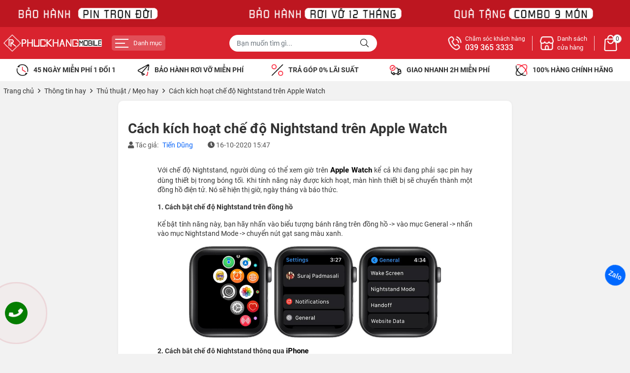

--- FILE ---
content_type: text/html; charset=utf-8
request_url: https://phuckhangmobile.com/cach-kich-hoat-che-do-nightstand-tren-apple-watch-2363d.html
body_size: 24562
content:
<!DOCTYPE html PUBLIC "-//W3C//DTD XHTML 1.0 Transitional//EN" "http://www.w3.org/TR/xhtml1/DTD/xhtml1-transitional.dtd"><html lang="vi" xmlns="http://www.w3.org/1999/xhtml"><head lang="vi" xml:lang="vi" xmlns:fb="http://ogp.me/ns/fb#">
    <meta charset="utf-8" />
    <meta http-equiv="content-type" content="text/html; charset=UTF-8" />
    <meta name="content-language" content="vi" />
    <meta http-equiv="X-UA-Compatible" content="IE=edge" />
    <link rel="shortcut icon" href="https://cdn.phuckhangmobile.com/image/favicon.png" />
    <meta name="robots" content="index, follow" />
    <meta name="robots" content="noodp, noydir" />
    <meta name="googlebot" content="index, follow" />
    <meta name="msnbot" content="index, follow" />
    <meta name="revisit-after" content="1 days" />
    <meta name="copyright" content="Copyright 2025" />
    <meta name="google-site-verification" content="yFu-etmQ2AtOSFjiwQRvh7rE02kljXB1-WyF4fNY0nc" />
    <!-- Global site tag (gtag.js) - Google Analytics -->
    <script async src="https://www.googletagmanager.com/gtag/js?id=UA-699133486"></script>
    <script>
        window.dataLayer = window.dataLayer || [];
        function gtag() { dataLayer.push(arguments); }
        gtag('js', new Date());
        gtag('config', 'UA-699133486');
    </script>
    <!-- Google Tag Manager -->
    <script>(function(w,d,s,l,i){w[l]=w[l]||[];w[l].push({'gtm.start':
    new Date().getTime(),event:'gtm.js'});var f=d.getElementsByTagName(s)[0],
    j=d.createElement(s),dl=l!='dataLayer'?'&l='+l:'';j.async=true;j.src=
    'https://www.googletagmanager.com/gtm.js?id='+i+dl;f.parentNode.insertBefore(j,f);
    })(window,document,'script','dataLayer','GTM-KR8X9MJ');</script>
    <!-- End Google Tag Manager -->
    <script async src="https://www.googletagmanager.com/gtag/js?id=AW-699133486"></script>
    <script>
        window.dataLayer = window.dataLayer || [];
        function gtag() { dataLayer.push(arguments); }
        gtag('js', new Date());
        gtag('config', 'AW-699133486');
    </script>
    <meta property="og:site_name" content="Phúc Khang Mobile" />
<meta property="og:locale" content="vi_VN" />
<meta property="fb:app_id" content="274404816746887" />
<meta name="facebook-domain-verification" content="rqv7ahqgkrvhqha45e7stmmybxbc8i" />
<meta name="zalo-platform-site-verification" content="S-UX1egGB0zekVmZk8fi2twQ-06Iv2DTDpS" />
<meta name="zalo-platform-site-verification" content="PCwxSA3iE5qWcwzNnQOtGnMWcaxvq44NDZC" />
<meta name="zalo-platform-site-verification" content="Q_klDAo93muclzy5u9454ZccimdLq65MCJ4n" />
<meta name="p:domain_verify" content="d9efe873be3f3e268143fdb1b4b1efc7"/>
<meta name="p:domain_verify" content="c88909f908fb9738234cae03aeb54d68"/>
<meta name="google-site-verification" content="01SGObIrYxAz_5jlu4wPCRQcqd77JbEnunMjpSyTDtU" />
<meta name='dmca-site-verification' content='MnEzVU9OZ0lyRDR0V1NTcGZmaG5raEU5Um5Kd3hieWxDZGxEYUpYOU56VT01' /> <!--Dmca-->
<meta name="p:domain_verify" content="c88909f908fb9738234cae03aeb54d68"/> <!--Pinterest-->
<meta name="ahrefs-site-verification" content="917171e34bbcceaaa3a5117a9a93a43b3c0251915524f1a0e29ceff3cebdbe84"> <!--Ahrefs-->
<meta name="google" content="nositelinkssearchbox" /> <!--Hộp tìm kiếm như Pinterest-->
<meta name="msvalidate.01" content="5B97A7B163216813C83E497685C4E0EB" /> <!--Bing - MK:N0th1n9@@@-->
<meta property="fb:pages" content="100063701434946" /> <!--facebook-->
<meta name="keywords" content="iphone 16, iphone 16 plus, iphone 16 pro, iphone 16 pro max, iphone 15, iphone 15 plus, iphone 15 pro, iphone 15 pro max, iphone 14, iphone 14 plus, iphone 14 pro, 14 pro max,iphone 13 mini, iphone 13, iphone 13 pro, 13 pro max, iphone 12 mini, iphone 12, iphone 12 pro, 12 pro max, iphone 11, iphone 11 pro, 11 pro max, iphone xs max, iphone xr, iphone xs, iphone x, apple watch s10, apple watch s9, apple watch s8, apple watch s7, apple watch s6, apple watch se, apple watch s5, apple watch s4, apple watch s3, điện thoại di dộng, máy tính bảng, dien thoai chinh hang, may tinh xach tay, laptop chinh hang, phu kien laptop, điện thoại, dien thoai di dong, may tinh bang, ipad cu, macbook cu">
<!--Geo Tân Phú-->
<meta name="DC.title" content="Phuc Khang Mobile" />
<meta name="geo.region" content="VN" />
<meta name="geo.placename" content="149 Tân Kỳ Tân Quý, Tân Sơn Nhì, Tân Phú, TP.HCM" />
<meta name="geo.position" content="10.8032712;106.6321768" />
<meta name="ICBM" content="10.8032712, 106.6321768" />
<!--Geo Gò Vấp-->
<meta name="DC.title" content="Phuc Khang Mobile" />
<meta name="geo.region" content="VN" />
<meta name="geo.placename" content="691 Nguyễn Kiệm, phường 3, Gò Vấp, TP.HCM" />
<meta name="geo.position" content="10.8147035;106.6785312" />
<meta name="ICBM" content="10.8147035, 106.6785312" />
<!--Geo Q10-->
<meta name="DC.title" content="Phuc Khang Mobile" />
<meta name="geo.region" content="VN" />
<meta name="geo.placename" content="179D Đường 3/2, phường 11, Quận 10, TP.HCM" />
<meta name="geo.position" content="10.772159;106.675337" />
<meta name="ICBM" content="10.772159, 106.675337" />
<!--Yandex-->
<meta name="yandex-verification" content="687ccf9b24334f98" />
<!-- Local Business Schema Markup -->
<script type="application/ld+json">
    {
      "@context": "https://schema.org",
      "@type": "Organization",
      "name": "Phuc Khang Mobile",
      "address": {
        "@type": "PostalAddress",
        "streetAddress": "691 Nguyen Kiem, Phuong 3",
        "addressLocality": "Ho Chi Minh",
        "addressRegion": "Go Vap",
        "postalCode": "700000",
        "addressCountry": "VN"
      },
      "geo": {
        "@type": "GeoCoordinates",
        "latitude": 10.8147035,
        "longitude": 106.6785312
      },
      "url": "https://phuckhangmobile.com",
      "logo": "https://cdn.phuckhangmobile.com/image/logo.png",
      "image": "https://cdn.phuckhangmobile.com/image/logo.png",
      "sameAs":[
        "https://vi-vn.facebook.com/pkdidong/"
      ],
      "contactPoint": [{
        "@type": "ContactPoint",
        "telephone": "+84393653333",
        "contactType": "customer service"
      }],
      "telephone": "+84393653333",
      "servesCuisine": "Vietnam",
      "priceRange": "$$$",
      "openingHoursSpecification": [{
          "@type": "OpeningHoursSpecification",
          "dayOfWeek": [
            "Monday",
            "Tuesday",
            "Wednesday",
            "Thursday",
            "Friday",
            "Saturday",
            "Sunday"
          ],
          "opens": "08:00",
          "closes": "22:00"
        }]     
    }
</script>
<!-- Global site tag (gtag.js) - Google Analytics -->
<script async src="https://www.googletagmanager.com/gtag/js?id=G-SQ65KNFJGB"></script>
<script>
  window.dataLayer = window.dataLayer || [];
  function gtag(){dataLayer.push(arguments);}
  gtag('js', new Date());
  gtag('config', 'G-SQ65KNFJGB');
</script>
<!-- Facebook Pixel Code -->
<script>
!function(f,b,e,v,n,t,s)
{if(f.fbq)return;n=f.fbq=function(){n.callMethod?
n.callMethod.apply(n,arguments):n.queue.push(arguments)};
if(!f._fbq)f._fbq=n;n.push=n;n.loaded=!0;n.version='2.0';
n.queue=[];t=b.createElement(e);t.async=!0;
t.src=v;s=b.getElementsByTagName(e)[0];
s.parentNode.insertBefore(t,s)}(window, document,'script',
'https://connect.facebook.net/en_US/fbevents.js');
fbq('init', '3185061671775302');
fbq('track', 'PageView');
</script>
<noscript><img height="1" width="1" style="display:none" src="https://www.facebook.com/tr?id=3185061671775302&ev=PageView&noscript=1"/></noscript>
<!-- End Meta Pixel Code -->
<!-- Facebook Pixel Code -->
<script>
  !function(f,b,e,v,n,t,s)
  {if(f.fbq)return;n=f.fbq=function(){n.callMethod?
  n.callMethod.apply(n,arguments):n.queue.push(arguments)};
  if(!f._fbq)f._fbq=n;n.push=n;n.loaded=!0;n.version='2.0';
  n.queue=[];t=b.createElement(e);t.async=!0;
  t.src=v;s=b.getElementsByTagName(e)[0];
  s.parentNode.insertBefore(t,s)}(window, document,'script',
  'https://connect.facebook.net/en_US/fbevents.js');
  fbq('init', '1801023246804579');
  fbq('track', 'PageView');
</script>
<noscript><img height="1" width="1" style="display:none" src="https://www.facebook.com/tr?id=1801023246804579&ev=PageView&noscript=1"/></noscript>
<!-- End Facebook Pixel Code -->
<script>
  fbq('track', 'Purchase');
</script>
<!-- Google tag (gtag.js) -->
<script async src="https://www.googletagmanager.com/gtag/js?id=AW-361628695"></script>
<script>
  window.dataLayer = window.dataLayer || [];
  function gtag(){dataLayer.push(arguments);}
  gtag('js', new Date());
  gtag('config', 'AW-361628695');
</script>
<!-- Event snippet for Lượt xem trang conversion page -->
<script>
  gtag('event', 'conversion', {'send_to': 'AW-361628695/jDWjCO74qrsDEJeIuKwB'});
</script>
<!-- Google tag (gtag.js) -->
<script async src="https://www.googletagmanager.com/gtag/js?id=AW-16795800113">
</script>
<script>
  window.dataLayer = window.dataLayer || [];
  function gtag(){dataLayer.push(arguments);}
  gtag('js', new Date());
  gtag('config', 'AW-16795800113');
</script>
<!-- Google tag (gtag.js) -->
<script async src="https://www.googletagmanager.com/gtag/js?id=AW-699133486"></script>
<script>
  window.dataLayer = window.dataLayer || [];
  function gtag(){dataLayer.push(arguments);}
  gtag('js', new Date());
  gtag('config', 'AW-699133486');
</script>
<!-- Meta Pixel Code -->
<script>
!function(f,b,e,v,n,t,s)
{if(f.fbq)return;n=f.fbq=function(){n.callMethod?
n.callMethod.apply(n,arguments):n.queue.push(arguments)};
if(!f._fbq)f._fbq=n;n.push=n;n.loaded=!0;n.version='2.0';
n.queue=[];t=b.createElement(e);t.async=!0;
t.src=v;s=b.getElementsByTagName(e)[0];
s.parentNode.insertBefore(t,s)}(window, document,'script',
'https://connect.facebook.net/en_US/fbevents.js');
fbq('init', '619950925077677');
fbq('track', 'PageView');
</script>
<noscript><img height="1" width="1" style="display:none"
src="https://www.facebook.com/tr?id=619950925077677&ev=PageView&noscript=1"
/></noscript>
<!-- End Meta Pixel Code -->
<!-- TikTok Pixel Code Start -->
<script>
!function (w, d, t) {
  w.TiktokAnalyticsObject=t;var ttq=w[t]=w[t]||[];ttq.methods=["page","track","identify","instances","debug","on","off","once","ready","alias","group","enableCookie","disableCookie","holdConsent","revokeConsent","grantConsent"],ttq.setAndDefer=function(t,e){t[e]=function(){t.push([e].concat(Array.prototype.slice.call(arguments,0)))}};for(var i=0;i<ttq.methods.length;i++)ttq.setAndDefer(ttq,ttq.methods[i]);ttq.instance=function(t){for(
var e=ttq._i[t]||[],n=0;n<ttq.methods.length;n++)ttq.setAndDefer(e,ttq.methods[n]);return e},ttq.load=function(e,n){var r="https://analytics.tiktok.com/i18n/pixel/events.js",o=n&&n.partner;ttq._i=ttq._i||{},ttq._i[e]=[],ttq._i[e]._u=r,ttq._t=ttq._t||{},ttq._t[e]=+new Date,ttq._o=ttq._o||{},ttq._o[e]=n||{};n=document.createElement("script")
;n.type="text/javascript",n.async=!0,n.src=r+"?sdkid="+e+"&lib="+t;e=document.getElementsByTagName("script")[0];e.parentNode.insertBefore(n,e)};
  ttq.load('D1JQSBRC77UCLV7S705G');
  ttq.page();
}(window, document, 'ttq');
</script>
<!-- TikTok Pixel Code End -->
<!-- TikTok Pixel Code Start -->
<script>
!function (w, d, t) {
  w.TiktokAnalyticsObject=t;var ttq=w[t]=w[t]||[];ttq.methods=["page","track","identify","instances","debug","on","off","once","ready","alias","group","enableCookie","disableCookie","holdConsent","revokeConsent","grantConsent"],ttq.setAndDefer=function(t,e){t[e]=function(){t.push([e].concat(Array.prototype.slice.call(arguments,0)))}};for(var i=0;i<ttq.methods.length;i++)ttq.setAndDefer(ttq,ttq.methods[i]);ttq.instance=function(t){for(
var e=ttq._i[t]||[],n=0;n<ttq.methods.length;n++)ttq.setAndDefer(e,ttq.methods[n]);return e},ttq.load=function(e,n){var r="https://analytics.tiktok.com/i18n/pixel/events.js",o=n&&n.partner;ttq._i=ttq._i||{},ttq._i[e]=[],ttq._i[e]._u=r,ttq._t=ttq._t||{},ttq._t[e]=+new Date,ttq._o=ttq._o||{},ttq._o[e]=n||{};n=document.createElement("script")
;n.type="text/javascript",n.async=!0,n.src=r+"?sdkid="+e+"&lib="+t;e=document.getElementsByTagName("script")[0];e.parentNode.insertBefore(n,e)};
  ttq.load('D2EQ0SJC77U67ECJ9C2G');
  ttq.page();
}(window, document, 'ttq');
</script>
<!-- TikTok Pixel Code End -->
    <script type="application/ld+json">
    {
      "@context": "https://schema.org",
      "@type": "WebSite",
      "url": "https://phuckhangmobile.com",
      "potentialAction": {
        "@type": "SearchAction",
        "target": "https://phuckhangmobile.com/search?s={search_term_string}",
        "query-input": "required name=search_term_string"
      }
    }
</script>
    <title>Cách kích hoạt chế độ Nightstand trên Apple Watch</title>
    <meta name="description" content="Với chế độ Nightstand, người dùng có thể xem giờ trên Apple Watch kể cả khi đang phải sạc pin hay dùng thiết bị trong bóng tối. Khi tính năng này được kích hoạt, màn hình thiết bị sẽ chuyển thành một đồng hồ điện tử. Nó sẽ hiện thị giờ, ngày tháng và báo thức......" />
    <meta property="og:type" content="website" />
    <meta property="og:title" content="Cách kích hoạt chế độ Nightstand trên Apple Watch" />
    <meta property="og:description" content="Với chế độ Nightstand, người dùng có thể xem giờ trên Apple Watch kể cả khi đang phải sạc pin hay dùng thiết bị trong bóng tối. Khi tính năng này được kích hoạt, màn hình thiết bị sẽ chuyển thành một đồng hồ điện tử. Nó sẽ hiện thị giờ, ngày tháng và báo thức......" />
    <meta property="og:url" content="https://phuckhangmobile.com/cach-kich-hoat-che-do-nightstand-tren-apple-watch-2363d.html" />
    <meta property="og:image" content="https://cdn.phuckhangmobile.com/image/cach-kich-hoat-che-do-nightstand-tren-apple-watch-21114j.jpg" />
    <meta property="og:image:type" content="image/jpg" />
    <meta property="og:image:width" content="1640" />
    <meta property="og:image:height" content="624" />
    <meta property="og:image:alt" content="Cách kích hoạt chế độ Nightstand trên Apple Watch" />
    <link rel="canonical" href="https://phuckhangmobile.com/cach-kich-hoat-che-do-nightstand-tren-apple-watch-2363d.html" />
    <script type="application/ld+json">
    {
        "@context": "https://schema.org",
        "@type": "NewsArticle",
        "mainEntityOfPage": {
            "@type": "WebPage",
            "@id": "https://phuckhangmobile.com/cach-kich-hoat-che-do-nightstand-tren-apple-watch-2363d.html"
        },
        "headline": "Cách kích hoạt chế độ Nightstand trên Apple Watch",
        "image": {
            "@type": "ImageObject",
            "url": "https://cdn.phuckhangmobile.com/image/cach-kich-hoat-che-do-nightstand-tren-apple-watch-21114j.jpg",
            "height": 1640,
            "width": 624
        },
        "aggregateRating": {
            "@type": "AggregateRating",
            "itemReviewed": {
                "@type": "Book",
                "image": "https://cdn.phuckhangmobile.com/image/cach-kich-hoat-che-do-nightstand-tren-apple-watch-21114j.jpg",
                "name": "Cách kích hoạt chế độ Nightstand trên Apple Watch",
                "description": "Với chế độ Nightstand, người dùng có thể xem giờ trên Apple Watch kể cả khi đang phải sạc pin hay dùng thiết bị trong bóng tối. Khi tính năng này được kích hoạt, màn hình thiết bị sẽ chuyển thành một đồng hồ điện tử. Nó sẽ hiện thị giờ, ngày tháng và báo thức......"
            },
            "ratingValue": "5",
            "bestRating": "5",
            "ratingCount": "2"
        },
        "datePublished": "2020-10-16T15:47:53+07:00",
        "dateModified": "2020-10-16T15:59:10+07:00",
        "author": {
            "@type": "Person",
            "name": "Tiến Dũng",
            "url": "https://phuckhangmobile.com/nguyen-thanh-lam-2a.html"
        },
        "publisher": {
            "@type": "Organization",
            "name": "Phúc Khang Mobile",
            "logo": {
                "@type": "ImageObject",
                "url": "https://cdn.phuckhangmobile.com/file/logo-phuckhangmobile-com-32653j.png"
            }
        },
        "description": "Với chế độ Nightstand, người dùng có thể xem giờ trên Apple Watch kể cả khi đang phải sạc pin hay dùng thiết bị trong bóng tối. Khi tính năng này được kích hoạt, màn hình thiết bị sẽ chuyển thành một đồng hồ điện tử. Nó sẽ hiện thị giờ, ngày tháng và báo thức......"
    }
    </script>
    <meta name="viewport" content="width=device-width, initial-scale=1" />
    <link rel="stylesheet" href="/css/home.min.css?v15">
    <link rel="stylesheet" href="/css/menu.min.css">

</head>
<body>        <noscript><iframe src="https://www.googletagmanager.com/ns.html?id=GTM-KR8X9MJ" height="0" width="0" style="display:none;visibility:hidden"></iframe></noscript>

    <section class="header">
        
    <div style="background: #bd1620;">
    <div class="container top_banner1">
    </div>
</div>

<style>
.top_banner1 {
    height: 55px;
    background-size: contain;
    background-image: url(https://cdn.phuckhangmobile.com/image/top-phuckhangmobile-32642j.png);
    background-repeat: no-repeat;
    background-position: center;
}
@media (max-width: 991px) {
    .top_banner1 {
    height: 65px;
    background-image: url(https://cdn.phuckhangmobile.com/image/topmobile-phuckhangmobile-32643j.png);
}
}
</style><div class="header-main">
        <div class="container">
            <div class="header-top">
                <a class="logo" title="Phúc Khang Mobile" href="https://phuckhangmobile.com"><img alt="Phúc Khang Mobile" src="https://cdn.phuckhangmobile.com/image/logo-phuckhangmobile-32533j.jpg" /></a>
                <nav class="menubar">
                    <button class="menubar-toggler" data-toggle="collapse" data-target="#menubarContent"><i class="icon-bars"></i><span>Danh mục</span></button>
                    <div class="collapse menubar-collapse" id="menubarContent">
                        <div class="menubar-header none">
                            <div class="form-search">
                                <div class="input-group">
                                    <input type="text" class="form-control" placeholder="Bạn muốn tìm gì..." data-field="keyword" data-required="1" data-min="2" />
                                    <button class="circle btn-search" title="Tìm kiếm sản phẩm ngay"><i class="far fa-search"></i></button>
                                </div>
                            </div>
                            <button class="btn-close" data-toggle="collapse" data-target="#menubarContent">
                                <i class="far fa-times"></i>
                                <span>Đóng</span>
                            </button>
                        </div>
                        <ul class="menubar-nav">
                                    <li class="menu-item dropdown full">
                                            <a class="menu-link" href="/dtdd-apple-iphone-6p.html" title="iPhone"><i class="icon icon-menu-iphone"></i><span>iPhone</span><i class="caret"></i></a>
                                <ul class="dropdown-menu">
                                    <li class="menu-item"><a class="menu-link" href="/iphone-17-series-497p.html" title="iPhone 17 Series"><span>iPhone 17 Series</span></a></li>
                                <ul class="dropdown-menu">
                                    <li class="menu-item"><a class="menu-link" href="/iphone-17-pro-max-487p.html" title="iPhone 17 Pro Max"><i class="icon icon-mobile-apple"></i><span>iPhone 17 Pro Max</span></a></li>
                                        <li class="menu-item"><a class="menu-link" href="/iphone-17-pro-488p.html" title="iPhone 17 Pro"><i class="icon icon-mobile-apple"></i><span>iPhone 17 Pro</span></a></li>
                                        <li class="menu-item"><a class="menu-link" href="/iphone-17-490p.html" title="iPhone 17"><i class="icon icon-mobile-apple"></i><span>iPhone 17</span></a></li>
                                        <li class="menu-item"><a class="menu-link" href="/iphone-air-491p.html" title="iPhone Air"><i class="icon icon-mobile-apple"></i><span>iPhone Air</span></a></li>
                                </ul>
                            <li class="menu-item"><a class="menu-link" href="/iphone-16-series-498p.html" title="iPhone 16 Series"><span>iPhone 16 Series</span></a></li>
                                <ul class="dropdown-menu">
                                    <li class="menu-item"><a class="menu-link" href="/iphone-16-pro-max-437p.html" title="iPhone 16 Pro Max"><i class="icon icon-mobile-apple"></i><span>iPhone 16 Pro Max</span></a></li>
                                        <li class="menu-item"><a class="menu-link" href="/iphone-16-pro-438p.html" title="iPhone 16 Pro"><i class="icon icon-mobile-apple"></i><span>iPhone 16 Pro</span></a></li>
                                        <li class="menu-item"><a class="menu-link" href="/iphone-16-plus-439p.html" title="iPhone 16 Plus"><i class="icon icon-mobile-apple"></i><span>iPhone 16 Plus</span></a></li>
                                        <li class="menu-item"><a class="menu-link" href="/iphone-16-440p.html" title="iPhone 16"><i class="icon icon-mobile-apple"></i><span>iPhone 16</span></a></li>
                                        <li class="menu-item"><a class="menu-link" href="/iphone-16e-471p.html" title="iPhone 16e"><i class="icon icon-mobile-apple"></i><span>iPhone 16e</span></a></li>
                                </ul>
                            <li class="menu-item"><a class="menu-link" href="/iphone-15-series-499p.html" title="iPhone 15 Series"><span>iPhone 15 Series</span></a></li>
                                <ul class="dropdown-menu">
                                    <li class="menu-item"><a class="menu-link" href="/iphone-15-pro-max-398p.html" title="iPhone 15 Pro Max"><i class="icon icon-mobile-apple"></i><span>iPhone 15 Pro Max</span></a></li>
                                        <li class="menu-item"><a class="menu-link" href="/iphone-15-pro-397p.html" title="iPhone 15 Pro"><i class="icon icon-mobile-apple"></i><span>iPhone 15 Pro</span></a></li>
                                        <li class="menu-item"><a class="menu-link" href="/iphone-15-plus-396p.html" title="iPhone 15 Plus"><i class="icon icon-mobile-apple"></i><span>iPhone 15 Plus</span></a></li>
                                        <li class="menu-item"><a class="menu-link" href="/iphone-15-395p.html" title="iPhone 15"><i class="icon icon-mobile-apple"></i><span>iPhone 15</span></a></li>
                                </ul>
                            <li class="menu-item"><a class="menu-link" href="/iphone-14-series-500p.html" title="iPhone 14 Series"><span>iPhone 14 Series</span></a></li>
                                <ul class="dropdown-menu">
                                    <li class="menu-item"><a class="menu-link" href="/iphone-14-pro-max-352p.html" title="iPhone 14 Pro Max"><i class="icon icon-mobile-apple"></i><span>iPhone 14 Pro Max</span></a></li>
                                        <li class="menu-item"><a class="menu-link" href="/iphone-14-pro-351p.html" title="iPhone 14 Pro"><i class="icon icon-mobile-apple"></i><span>iPhone 14 Pro</span></a></li>
                                        <li class="menu-item"><a class="menu-link" href="/iphone-14-plus-350p.html" title="iPhone 14 Plus"><i class="icon icon-mobile-apple"></i><span>iPhone 14 Plus</span></a></li>
                                        <li class="menu-item"><a class="menu-link" href="/iphone-14-349p.html" title="iPhone 14"><i class="icon icon-mobile-apple"></i><span>iPhone 14</span></a></li>
                                </ul>
                            <li class="menu-item"><a class="menu-link" href="/iphone-13-series-501p.html" title="iPhone 13 Series"><span>iPhone 13 Series</span></a></li>
                                <ul class="dropdown-menu">
                                    <li class="menu-item"><a class="menu-link" href="/iphone-13-pro-max-337p.html" title="iPhone 13 Pro Max"><i class="icon icon-mobile-apple"></i><span>iPhone 13 Pro Max</span></a></li>
                                        <li class="menu-item"><a class="menu-link" href="/iphone-13-pro-336p.html" title="iPhone 13 Pro"><i class="icon icon-mobile-apple"></i><span>iPhone 13 Pro</span></a></li>
                                        <li class="menu-item"><a class="menu-link" href="/iphone-13-335p.html" title="iPhone 13"><i class="icon icon-mobile-apple"></i><span>iPhone 13</span></a></li>
                                        <li class="menu-item"><a class="menu-link" href="/iphone-13-mini-334p.html" title="iPhone 13 Mini"><i class="icon icon-mobile-apple"></i><span>iPhone 13 Mini</span></a></li>
                                </ul>
                            <li class="menu-item"><a class="menu-link" href="/iphone-12-series-502p.html" title="iPhone 12 Series"><span>iPhone 12 Series</span></a></li>
                                <ul class="dropdown-menu">
                                    <li class="menu-item"><a class="menu-link" href="/iphone-12-pro-max-157p.html" title="iPhone 12 Pro Max"><i class="icon icon-mobile-apple"></i><span>iPhone 12 Pro Max</span></a></li>
                                        <li class="menu-item"><a class="menu-link" href="/iphone-12-pro-248p.html" title="iPhone 12 Pro"><i class="icon icon-mobile-apple"></i><span>iPhone 12 Pro</span></a></li>
                                        <li class="menu-item"><a class="menu-link" href="/iphone-12-158p.html" title="iPhone 12"><i class="icon icon-mobile-apple"></i><span>iPhone 12</span></a></li>
                                        <li class="menu-item"><a class="menu-link" href="/iphone-12-mini-249p.html" title="iPhone 12 Mini"><i class="icon icon-mobile-apple"></i><span>iPhone 12 Mini</span></a></li>
                                </ul>
                            <li class="menu-item"><a class="menu-link" href="/iphone-11-series-503p.html" title="iPhone 11 Series"><span>iPhone 11 Series</span></a></li>
                                <ul class="dropdown-menu">
                                    <li class="menu-item"><a class="menu-link" href="/iphone-11-pro-max-113p.html" title="iPhone 11 Pro Max"><i class="icon icon-mobile-apple"></i><span>iPhone 11 Pro Max</span></a></li>
                                        <li class="menu-item"><a class="menu-link" href="/iphone-11-pro-110p.html" title="iPhone 11 Pro"><i class="icon icon-mobile-apple"></i><span>iPhone 11 Pro</span></a></li>
                                        <li class="menu-item"><a class="menu-link" href="/iphone-11-106p.html" title="iPhone 11"><i class="icon icon-mobile-apple"></i><span>iPhone 11</span></a></li>
                                </ul>
                            <li class="menu-item"><a class="menu-link" href="/iphone-x-series-504p.html" title="iPhone X Series"><span>iPhone X Series</span></a></li>
                                <ul class="dropdown-menu">
                                    <li class="menu-item"><a class="menu-link" href="/iphone-xs-max-63p.html" title="iPhone Xs Max"><i class="icon icon-mobile-apple"></i><span>iPhone Xs Max</span></a></li>
                                        <li class="menu-item"><a class="menu-link" href="/iphone-xs-61p.html" title="iPhone XS"><i class="icon icon-mobile-apple"></i><span>iPhone XS</span></a></li>
                                        <li class="menu-item"><a class="menu-link" href="/iphone-xr-62p.html" title="iPhone XR"><i class="icon icon-mobile-apple"></i><span>iPhone XR</span></a></li>
                                        <li class="menu-item"><a class="menu-link" href="/iphone-x-8p.html" title="iPhone X"><i class="icon icon-mobile-apple"></i><span>iPhone X</span></a></li>
                                </ul>
                            <li class="menu-item"><a class="menu-link" href="/iphone-se-8-series-505p.html" title="iPhone SE | 8 Series"><span>iPhone SE | 8 Series</span></a></li>
                                <ul class="dropdown-menu">
                                    <li class="menu-item"><a class="menu-link" href="/iphone-se-2020-19p.html" title="iPhone SE 2022 - 2020 | 8 Series"><i class="icon icon-mobile-apple"></i><span>iPhone SE 2022 - 2020 | 8 Series</span></a></li>
                                </ul>
                                </ul>
                                        </li><li class="menu-item dropdown full">
                                            <a class="menu-link" href="/iphone-vn-a-326p.html" title="iPhone (VN/A)"><i class="icon icon-menu-iphone"></i><span>iPhone (VN/A)</span><i class="caret"></i></a>
                                <ul class="dropdown-menu">
                                    <li class="menu-item"><a class="menu-link" href="/iphone-17-series-vna-495p.html" title="iPhone 17 Series VN/A"><span>iPhone 17 Series VN/A</span></a></li>
                                <ul class="dropdown-menu">
                                    <li class="menu-item"><a class="menu-link" href="/iphone-17-pro-max-vn-a-485p.html" title="iPhone 17 Pro Max (VN/A)"><i class="icon icon-mobile-apple"></i><span>iPhone 17 Pro Max (VN/A)</span></a></li>
                                        <li class="menu-item"><a class="menu-link" href="/iphone-17-pro-vn-a-484p.html" title="iPhone 17 Pro (VN/A)"><i class="icon icon-mobile-apple"></i><span>iPhone 17 Pro (VN/A)</span></a></li>
                                        <li class="menu-item"><a class="menu-link" href="/iphone-17-vn-a-482p.html" title="iPhone 17 (VN/A)"><i class="icon icon-mobile-apple"></i><span>iPhone 17 (VN/A)</span></a></li>
                                        <li class="menu-item"><a class="menu-link" href="/iphone-air-vn-a-486p.html" title="iPhone Air (VN/A)"><i class="icon icon-mobile-apple"></i><span>iPhone Air (VN/A)</span></a></li>
                                </ul>
                            <li class="menu-item"><a class="menu-link" href="/iphone-16-series-vna-496p.html" title="iPhone 16 Series VN/A"><span>iPhone 16 Series VN/A</span></a></li>
                                <ul class="dropdown-menu">
                                    <li class="menu-item"><a class="menu-link" href="/iphone-16-pro-max-vn-a-444p.html" title="iPhone 16 Pro Max (VN/A)"><i class="icon icon-mobile-apple"></i><span>iPhone 16 Pro Max (VN/A)</span></a></li>
                                        <li class="menu-item"><a class="menu-link" href="/iphone-16-pro-vn-a-443p.html" title="iPhone 16 Pro (VN/A)"><i class="icon icon-mobile-apple"></i><span>iPhone 16 Pro (VN/A)</span></a></li>
                                        <li class="menu-item"><a class="menu-link" href="/iphone-16-plus-vn-a-442p.html" title="iPhone 16 Plus (VN/A)"><i class="icon icon-mobile-apple"></i><span>iPhone 16 Plus (VN/A)</span></a></li>
                                        <li class="menu-item"><a class="menu-link" href="/iphone-16-vn-a-441p.html" title="iPhone 16 (VN/A)"><i class="icon icon-mobile-apple"></i><span>iPhone 16 (VN/A)</span></a></li>
                                        <li class="menu-item"><a class="menu-link" href="/iphone-16e-vn-a-474p.html" title="iPhone 16e (VN/A)"><span>iPhone 16e (VN/A)</span></a></li>
                                </ul>
                                </ul>
                                        </li><li class="menu-item dropdown">
                                            <a class="menu-link" href="/dien-thoai-samsung-406p.html" title="Samsung"><i class="icon icon-menu-phone"></i><span>Samsung</span><i class="caret"></i></a>
                                <ul class="dropdown-menu">
                                    <li class="menu-item"><a class="menu-link" href="/samsung-galaxy-s23-series-475p.html" title="Galaxy S23 Series"><i class="icon icon-menu-phone"></i><span>Galaxy S23 Series</span></a></li>
                                        <li class="menu-item"><a class="menu-link" href="/samsung-galaxy-s24-series-476p.html" title="Galaxy S24 Series"><i class="icon icon-menu-phone"></i><span>Galaxy S24 Series</span></a></li>
                                        <li class="menu-item"><a class="menu-link" href="/samsung-galaxy-s25-series-477p.html" title="Galaxy S25 Series"><span>Galaxy S25 Series</span></a></li>
                                        <li class="menu-item"><a class="menu-link" href="/samsung-galaxy-z-fold-478p.html" title="Galaxy Z Fold Series"><span>Galaxy Z Fold Series</span></a></li>
                                        <li class="menu-item"><a class="menu-link" href="/samsung-galaxy-z-filp-479p.html" title="Galaxy Z Filp Series"><span>Galaxy Z Filp Series</span></a></li>
                                </ul>
                                        </li><li class="menu-item dropdown">
                                            <a class="menu-link" href="/may-tinh-bang-apple-ipad-23p.html" title="iPad"><i class="icon icon-menu-ipad"></i><span>iPad</span><i class="caret"></i></a>
                                <ul class="dropdown-menu">
                                    <li class="menu-item"><a class="menu-link" href="/may-tinh-bang-apple-ipad-pro-315p.html" title="iPad Pro"><span>iPad Pro</span></a></li>
                                        <li class="menu-item"><a class="menu-link" href="/may-tinh-bang-apple-ipad-air-205p.html" title="iPad Air"><span>iPad Air</span></a></li>
                                        <li class="menu-item"><a class="menu-link" href="/may-tinh-bang-apple-ipad-gen-339p.html" title="iPad Gen"><span>iPad Gen</span></a></li>
                                        <li class="menu-item"><a class="menu-link" href="/may-tinh-bang-apple-ipad-mini-340p.html" title="iPad Mini"><span>iPad Mini</span></a></li>
                                </ul>
                                        </li><li class="menu-item dropdown full">
                                            <a class="menu-link" href="/dong-ho-thong-minh-apple-93p.html" title="Apple Watch"><i class="icon icon-menu-watch"></i><span>Apple Watch</span><i class="caret"></i></a>
                                <ul class="dropdown-menu">
                                    <li class="menu-item"><a class="menu-link" href="/apple-watch-series-11-506p.html" title="Apple Watch Series 11"><span>Apple Watch Series 11</span></a></li>
                                        <li class="menu-item"><a class="menu-link" href="/apple-watch-ultra3-449p.html" title="Apple Watch Ultra 3"><span>Apple Watch Ultra 3</span></a></li>
                                        <li class="menu-item"><a class="menu-link" href="/apple-watch-ultra-2-401p.html" title="Apple Watch Ultra 2"><span>Apple Watch Ultra 2</span></a></li>
                                        <li class="menu-item"><a class="menu-link" href="/apple-watch-ultra-366p.html" title="Apple Watch Ultra"><span>Apple Watch Ultra</span></a></li>
                                        <li class="menu-item"><a class="menu-link" href="/apple-watch-se-2023-430p.html" title="Apple Watch SE 2023"><span>Apple Watch SE 2023</span></a></li>
                                        <li class="menu-item"><a class="menu-link" href="/apple-watch-se-2022-cu-388p.html" title="Apple Watch SE 2022"><span>Apple Watch SE 2022</span></a></li>
                                        <li class="menu-item"><a class="menu-link" href="/apple-watch-se-202p.html" title="Apple Watch SE 2020"><span>Apple Watch SE 2020</span></a></li>
                                        <li class="menu-item"><a class="menu-link" href="/apple-watch-series-10-450p.html" title="Apple Watch Series 10"><span>Apple Watch Series 10</span></a></li>
                                        <li class="menu-item"><a class="menu-link" href="/apple-watch-series-9-400p.html" title="Apple Watch Series 9"><span>Apple Watch Series 9</span></a></li>
                                        <li class="menu-item"><a class="menu-link" href="/apple-watch-series-8-362p.html" title="Apple Watch Series 8"><span>Apple Watch Series 8</span></a></li>
                                        <li class="menu-item"><a class="menu-link" href="/apple-watch-series-7-338p.html" title="Apple Watch Series 7"><span>Apple Watch Series 7</span></a></li>
                                        <li class="menu-item"><a class="menu-link" href="/apple-watch-series-6-201p.html" title="Apple Watch Series 6"><span>Apple Watch Series 6</span></a></li>
                                </ul>
                                        </li><li class="menu-item dropdown">
                                            <a class="menu-link" href="/macbook-cu-134p.html" title="MacBook"><i class="icon icon-menu-macbook"></i><span>MacBook</span><i class="caret"></i></a>
                                <ul class="dropdown-menu">
                                    <li class="menu-item"><a class="menu-link" href="/macbook-pro-cu-207p.html" title="Macbook Pro"><span>Macbook Pro</span></a></li>
                                        <li class="menu-item"><a class="menu-link" href="/macbook-air-cu-365p.html" title="MacBook Air"><span>MacBook Air</span></a></li>
                                        <li class="menu-item"><a class="menu-link" href="/imac-pro-213p.html" title="iMac Pro"><span>iMac Pro</span></a></li>
                                        <li class="menu-item"><a class="menu-link" href="/imac-214p.html" title="iMac"><span>iMac</span></a></li>
                                </ul>
                                        </li><li class="menu-item dropdown">
                                            <a class="menu-link" href="/san-pham.html" title="Apple"><i class="icon icon-menu-appleVN"></i><span>Apple</span><i class="caret"></i></a>
                                <ul class="dropdown-menu">
                                    <li class="menu-item"><a class="menu-link" href="/airpods-22p.html" title="AirPods"><i class="icon icon-menu-airpods"></i><span>AirPods</span></a></li>
                                        <li class="menu-item"><a class="menu-link" href="/airtag-131p.html" title="AirTag"><i class="icon icon-airtag"></i><span>AirTag</span></a></li>
                                </ul>
                                        </li><li class="menu-item">
                                            <a class="menu-link" href="/phu-kien-13p.html" title="Phụ kiện"><i class="icon icon-menu-earphone"></i><span>Phụ kiện</span></a>
                                        </li><li class="menu-item">
                                            <a class="menu-link" href="/thu-cu-doi-moi-155l.html" title="Thu củ đổi mới"><i class="icon icon-menu-tradein"></i><span>Thu củ đổi mới</span></a>
                                        </li><li class="menu-item">
                                            <a class="menu-link" href="/tra-gop-lai-suat-0-153c.html" title="Mua Trả Góp 0%"><i class="icon icon-menu-installment"></i><span>Mua Trả Góp 0%</span></a>
                                        </li><li class="menu-item">
                                            <a class="menu-link" href="/tin-cong-nghe-45n.html" title="Thông tin hay"><i class="icon icon-menu-news"></i><span>Thông tin hay</span></a>
                                        </li><li class="menu-item">
                                            <a class="menu-link" href="/khuyen-mai-hot-481r.html" title="Khuyến Mãi HOT"><i class="icon icon-menu-promotion"></i><span>Khuyến Mãi HOT</span></a>
                                        </li>
                                </ul>
                    </div>
                </nav>
                <div class="form-search">
                    <div class="input-group">
                        <input type="text" class="form-control" placeholder="Bạn muốn tìm gì..." data-field="keyword" data-required="1" data-min="2" />
                        <a class="circle btn-search" title="Tìm kiếm sản phẩm ngay" href="javascript:void(0)" rel="nofollow" style="background-color: transparent;"><i class="fal fa-search" style="color: #000;"></i></a>
                    </div>
                    <!--
<div class="keyword-list">
    <a title="iPhone 16" href="https://phuckhangmobile.com/search?s=iphone+16" rel="nofollow">iPhone 16</a>
    <a title="iPhone 15" href="https://phuckhangmobile.com/search?s=iphone+15" rel="nofollow">iPhone 15</a>
    <a title="iPhone 14" href="https://phuckhangmobile.com/search?s=iphone+14" rel="nofollow">iPhone 14</a>
    <a title="iPhone 13" href="https://phuckhangmobile.com/search?s=iphone+13" rel="nofollow">iPhone 13</a>
    <a title="iPhone 12" href="https://phuckhangmobile.com/search?s=iphone+12" rel="nofollow">iPhone 12</a>
</div>
-->
                </div>
                <div class="header-item full">
                    <div class="header-icon">
                        <i class="icon icon-phone"></i>
                    </div>
                    <div class="header-body">
                        <span class="label">Chăm sóc khách hàng</span>
                        <a title="Gọi ngay" href="tel:0393653333" rel="nofollow">039 365 3333</a>
                    </div>
                </div>
                <a class="header-item full" href="/danh-sach-cua-hang-461l.html" title="Danh sách cửa hàng">
                    <div class="header-icon">
                        <i class="icon icon-store"></i>
                    </div>
                    <div class="header-body">
                        <span>Danh sách</span>
                        <span>cửa hàng</span>
                    </div>
                </a>
                <a class="header-item header-cart" href="https://phuckhangmobile.com/gio-hang.html" title="Giỏ hàng" rel="nofollow">
                    <i class="icon icon-cart"></i>
                    <span class="cart-count" data-field="number">0</span>
                </a>
            </div>
        </div>
    </div>
    <div class="header-bottom">
    <div class="container">
        <div class="owl-carousel owl-service service-list">
            <a class="service-item" href="/quy-dinh-doi-tra-dien-thoai-64c.html">
                <i class="icon icon-doitramienphi45ng"></i>
                <span class="service-title">45 Ngày miễn phí 1 đổi 1</span>
            </a>
            <a class="service-item" href="#">
                <i class="icon icon-baohanhroivo"></i>
                <span class="service-title">Bảo hành rơi vỡ miễn phí</span>
            </a>
            <a class="service-item" href="/tra-gop-lai-suat-0-153c.html">
                <i class="icon icon-tragop0laisuat"></i>
                <span class="service-title">Trả góp 0% lãi suất</span>
            </a>
            <a class="service-item" href="#">
                <i class="icon icon-giaonhanh2h"></i>
                <span class="service-title">Giao nhanh 2h miễn phí</span>
            </a>
            <a class="service-item" href="#">
                <i class="icon icon-chinhhang100"></i>
                <span class="service-title">100% Hàng chính hãng</span>
            </a>
        </div>
    </div>
</div></section><section class="breadcrumbs">
        <div class="container">
            
                <ol class="breadcrumb" itemscope itemtype="https://schema.org/BreadcrumbList">
            <li class="breadcrumb-item" itemprop="itemListElement" itemscope itemtype="https://schema.org/ListItem">
                    <a title="Trang chủ" itemprop="item" itemtype="https://schema.org/Thing" href="/"><span itemprop="name"><span data-lang='bc_home'>Trang chủ</span></span></a>
                    <meta itemprop="position" content="1">
                </li><li class="breadcrumb-item" itemprop="itemListElement" itemscope itemtype="https://schema.org/ListItem">
                    <a title="Thông tin hay" itemprop="item" itemtype="https://schema.org/Thing" href="/tin-cong-nghe-45n.html"><span itemprop="name">Thông tin hay</span></a>
                    <meta itemprop="position" content="2">
                </li><li class="breadcrumb-item" itemprop="itemListElement" itemscope itemtype="https://schema.org/ListItem">
                    <a title="Thủ thuật / Mẹo hay" itemprop="item" itemtype="https://schema.org/Thing" href="/meo-hay-319n.html"><span itemprop="name">Thủ thuật / Mẹo hay</span></a>
                    <meta itemprop="position" content="3">
                </li><li class="breadcrumb-item" itemprop="itemListElement" itemscope itemtype="https://schema.org/ListItem">
                    <a title="Cách kích hoạt chế độ Nightstand trên Apple Watch" itemprop="item" itemtype="https://schema.org/Thing" href="https://phuckhangmobile.com/cach-kich-hoat-che-do-nightstand-tren-apple-watch-2363d.html"><span itemprop="name">Cách kích hoạt chế độ Nightstand trên Apple Watch</span></a>
                    <meta itemprop="position" content="4">
                </li>
        </ol>
</div>
    </section><section class="wrap">
        
    <div class="article">
        <div class="article-wrap">
                <div class="article-header">
                    <h1 class="article-title">Cách kích hoạt chế độ Nightstand trên Apple Watch</h1>
                    <div class="d-flex align-items-center article-meta">
                        <span class="author"><i class="fa fa-user"></i> <span>Tác giả:</span> <a title="Tiến Dũng" href="https://phuckhangmobile.com/nguyen-thanh-lam-2a.html" rel="nofollow">Tiến Dũng</a></span>
                        <span class="updated-time"><i class="fas fa-clock"></i> 16-10-2020 15:47</span>
                    </div>
                </div>
            <div class="article-body detail-content"><p>Với chế độ Nightstand, người dùng có thể xem giờ trên&nbsp;<a alt="Apple Watch" href="https://phuckhangmobile.com/watch-93p.html" target="_blank" title="Apple Watch">Apple Watch</a> kể cả khi đang phải sạc pin hay dùng thiết bị trong bóng tối. Khi tính năng này được kích hoạt, màn hình thiết bị sẽ chuyển thành một đồng hồ điện tử. Nó sẽ&nbsp;hiện thị giờ, ngày tháng và báo thức.</p>

<h3>1. Cách bật chế độ Nightstand trên đồng hồ</h3>

<p>Kể bật tính năng này, bạn hãy nhấn vào biểu tượng bánh răng trên đồng hồ -&gt; vào mục General -&gt;&nbsp;nhấn vào mục Nightstand Mode -&gt; chuyển nút gạt sang màu xanh.</p>

<p style="text-align: center;"><img  alt="Cách kích hoạt chế độ Nightstand trên Apple Watch - Hình 1" src="[data-uri]" style="width: 80%;" title="Cách kích hoạt chế độ Nightstand trên Apple Watch - Hình 1" class="lazyload" data-src="https://cdn.phuckhangmobile.com/image/cach-kich-hoat-che-do-nightstand-tren-apple-watch-1-21111j.jpg"/></p>

<h3>2. Cách bật chế độ Nightstand thông qua <a alt="iPhone" href="https://phuckhangmobile.com/dtdd-apple-iphone-6p.html" target="_blank" title="iPhone">iPhone</a></h3>

<p>Bạn hãy mở ứng dụng Watch trên iPhone lên -&gt; General -&gt;&nbsp;Nightstand Mode -&gt; chuyển nút gạt sang màu xanh.</p>

<p style="text-align: center;"><img  alt="Cách kích hoạt chế độ Nightstand trên Apple Watch - Hình 2" src="[data-uri]" style="width: 80%;" title="Cách kích hoạt chế độ Nightstand trên Apple Watch - Hình 2" class="lazyload" data-src="https://cdn.phuckhangmobile.com/image/cach-kich-hoat-che-do-nightstand-tren-apple-watch-2-21112j.jpg"/></p>

<p>Xem thêm:&nbsp;<a alt="khac phuc mang 4g tren smartphone bi yeu" href="https://phuckhangmobile.com/cach-khac-phuc-mang-4g-tren-smartphone-bong-nhien-bi-yeu-2356d.html" target="_blank" title="Cách khắc phục mạng 4G trên smartphone bỗng nhiên bị yếu">Cách khắc phục mạng 4G trên smartphone bỗng nhiên bị yếu</a></p>
</div>
            <div class="d-flex align-items-center article-review" id="reviewcontent">
                <div class="d-flex align-items-center form-review-button">
                    <span class="article-review-title">Bình chọn bài viết:</span>
                    <a href="javascript:void(0)" class="starrr" data-type="news" data-id="2363" data-value="0" rel="nofollow"></a>
                    <span class="article-review-result">(5.0 / 2 Bình chọn)</span>
                </div>
            </div>
            <div class="d-flex align-items-center justify-content-center article-social social-share">
                <span>Chia sẻ:</span>
    <ul class="social" data-title="Cách kích hoạt chế độ Nightstand trên Apple Watch" data-url="https://phuckhangmobile.com/cach-kich-hoat-che-do-nightstand-tren-apple-watch-2363d.html">
        <li><a class="facebook" data-type="facebook" href="javascript:void(0)" rel="nofollow"><i class="fab fa-facebook-f"></i></a></li>
        <li><a class="pinterest" data-type="pinterest" href="javascript:void(0)" rel="nofollow"><i class="fab fa-pinterest-p"></i></a></li>
        <li><a class="twitter" data-type="twitter" href="javascript:void(0)" rel="nofollow"><i class="fab fa-twitter"></i></a></li>
        <li><a class="linkedin" data-type="linkedin" href="javascript:void(0)" rel="nofollow"><i class="fab fa-linkedin-in"></i></a></li>
    </ul>
            </div>
            <div class="news-relate">
                <p class="title-relate">Bài viết liên quan</p>
                <div class="news-list">
                    <div class="media news-item">
                            <div class="news-item-img">
                                <a href="/iphone-12-sac-lau-day-pin-4820d.html" title="iPhone sạc lâu đầy pin: Nguyên nhân thực sự và cách xử lý hiệu quả"><img alt="iPhone sạc lâu đầy pin: Nguyên nhân thực sự và cách xử lý hiệu quả" class="lazyload" data-src="https://cdn.phuckhangmobile.com/image/iphone-12-sac-lau-day-pin-34898j13.jpg" /></a>
                            </div>
                            <div class="media-body">
                                <h3 class="news-item-title"><a href="/iphone-12-sac-lau-day-pin-4820d.html" title="iPhone sạc lâu đầy pin: Nguyên nhân thực sự và cách xử lý hiệu quả">iPhone sạc lâu đầy pin: Nguyên nhân thực sự và cách xử lý hiệu quả</a></h3>
                                <p class="news-item-time">17-01-2026 14:38</p>
                            </div>
                        </div><div class="media news-item">
                            <div class="news-item-img">
                                <a href="/day-nuoc-ra-khoi-loa-iphone-x-series-4817d.html" title="Cách đẩy nước ra khỏi loa iPhone khi bị rè vì dính nước"><img alt="Cách đẩy nước ra khỏi loa iPhone khi bị rè vì dính nước" class="lazyload" data-src="https://cdn.phuckhangmobile.com/image/day-nuoc-ra-khoi-loa-iphone-x-series-34887j13.jpg" /></a>
                            </div>
                            <div class="media-body">
                                <h3 class="news-item-title"><a href="/day-nuoc-ra-khoi-loa-iphone-x-series-4817d.html" title="Cách đẩy nước ra khỏi loa iPhone khi bị rè vì dính nước">Cách đẩy nước ra khỏi loa iPhone khi bị rè vì dính nước</a></h3>
                                <p class="news-item-time">07-01-2026 17:10</p>
                            </div>
                        </div><div class="media news-item">
                            <div class="news-item-img">
                                <a href="/camera-iphone-khong-lay-net-gan-4812d.html" title="Cách sữa lỗi camera iPhone không lấy nét gần được bạn nên thử"><img alt="Cách sữa lỗi camera iPhone không lấy nét gần được bạn nên thử" class="lazyload" data-src="https://cdn.phuckhangmobile.com/image/camera-iphone-khong-lay-net-gan-34854j13.jpg" /></a>
                            </div>
                            <div class="media-body">
                                <h3 class="news-item-title"><a href="/camera-iphone-khong-lay-net-gan-4812d.html" title="Cách sữa lỗi camera iPhone không lấy nét gần được bạn nên thử">Cách sữa lỗi camera iPhone không lấy nét gần được bạn nên thử</a></h3>
                                <p class="news-item-time">31-12-2025 19:08</p>
                            </div>
                        </div><div class="media news-item">
                            <div class="news-item-img">
                                <a href="/camera-iphone-12-series-bi-den-4810d.html" title="Camera iPhone bị đen: Nguyên nhân & cách xử lý an toàn"><img alt="Camera iPhone bị đen: Nguyên nhân & cách xử lý an toàn" class="lazyload" data-src="https://cdn.phuckhangmobile.com/image/camera-iphone-12-series-bi-den-34846j13.jpg" /></a>
                            </div>
                            <div class="media-body">
                                <h3 class="news-item-title"><a href="/camera-iphone-12-series-bi-den-4810d.html" title="Camera iPhone bị đen: Nguyên nhân & cách xử lý an toàn">Camera iPhone bị đen: Nguyên nhân & cách xử lý an toàn</a></h3>
                                <p class="news-item-time">30-12-2025 18:56</p>
                            </div>
                        </div><div class="media news-item">
                            <div class="news-item-img">
                                <a href="/cach-khac-phuc-camera-sau-iphone-11-series-bi-mo-4808d.html" title="Camera iPhone bị mờ: Nguyên nhân & cách khắc phục cực hiệu quả"><img alt="Camera iPhone bị mờ: Nguyên nhân & cách khắc phục cực hiệu quả" class="lazyload" data-src="https://cdn.phuckhangmobile.com/image/cach-khac-phuc-camera-sau-iphone-11-series-bi-mo-34838j13.jpg" /></a>
                            </div>
                            <div class="media-body">
                                <h3 class="news-item-title"><a href="/cach-khac-phuc-camera-sau-iphone-11-series-bi-mo-4808d.html" title="Camera iPhone bị mờ: Nguyên nhân & cách khắc phục cực hiệu quả">Camera iPhone bị mờ: Nguyên nhân & cách khắc phục cực hiệu quả</a></h3>
                                <p class="news-item-time">29-12-2025 11:58</p>
                            </div>
                        </div><div class="media news-item">
                            <div class="news-item-img">
                                <a href="/iphone-chay-ios-26-loi-chup-man-hinh-4801d.html" title="Cách khắc phục tình trạng lỗi chụp màn hình iPhone chạy iOS 26"><img alt="Cách khắc phục tình trạng lỗi chụp màn hình iPhone chạy iOS 26" class="lazyload" data-src="https://cdn.phuckhangmobile.com/image/iphone-chay-ios-26-loi-chup-man-hinh-34781j13.jpg" /></a>
                            </div>
                            <div class="media-body">
                                <h3 class="news-item-title"><a href="/iphone-chay-ios-26-loi-chup-man-hinh-4801d.html" title="Cách khắc phục tình trạng lỗi chụp màn hình iPhone chạy iOS 26">Cách khắc phục tình trạng lỗi chụp màn hình iPhone chạy iOS 26</a></h3>
                                <p class="news-item-time">23-12-2025 17:16</p>
                            </div>
                        </div><div class="media news-item">
                            <div class="news-item-img">
                                <a href="/loa-iphone-12-series-bi-re-4800d.html" title="Loa iPhone bị rè? Đừng vội thay loa, đây là lý do"><img alt="Loa iPhone bị rè? Đừng vội thay loa, đây là lý do" class="lazyload" data-src="https://cdn.phuckhangmobile.com/image/loa-iphone-12-series-bi-re-34777j13.jpg" /></a>
                            </div>
                            <div class="media-body">
                                <h3 class="news-item-title"><a href="/loa-iphone-12-series-bi-re-4800d.html" title="Loa iPhone bị rè? Đừng vội thay loa, đây là lý do">Loa iPhone bị rè? Đừng vội thay loa, đây là lý do</a></h3>
                                <p class="news-item-time">22-12-2025 18:55</p>
                            </div>
                        </div><div class="media news-item">
                            <div class="news-item-img">
                                <a href="/man-hinh-iphone-13-series-bi-vang-4798d.html" title="Màn hình iPhone bị vàng: Nguyên nhân & cách khắc phục hiệu quả"><img alt="Màn hình iPhone bị vàng: Nguyên nhân & cách khắc phục hiệu quả" class="lazyload" data-src="https://cdn.phuckhangmobile.com/image/man-hinh-iphone-13-series-bi-vang-34768j13.jpg" /></a>
                            </div>
                            <div class="media-body">
                                <h3 class="news-item-title"><a href="/man-hinh-iphone-13-series-bi-vang-4798d.html" title="Màn hình iPhone bị vàng: Nguyên nhân & cách khắc phục hiệu quả">Màn hình iPhone bị vàng: Nguyên nhân & cách khắc phục hiệu quả</a></h3>
                                <p class="news-item-time">20-12-2025 18:53</p>
                            </div>
                        </div><div class="media news-item">
                            <div class="news-item-img">
                                <a href="/cach-khac-phuc-camera-iphone-13-series-bi-dom-mo-4795d.html" title="Camera iPhone bị đốm mờ: Dấu hiệu, nguyên nhân và cách xử lý chuẩn Apple"><img alt="Camera iPhone bị đốm mờ: Dấu hiệu, nguyên nhân và cách xử lý chuẩn Apple" class="lazyload" data-src="https://cdn.phuckhangmobile.com/image/cach-khac-phuc-camera-iphone-13-series-bi-dom-mo-34752j13.jpg" /></a>
                            </div>
                            <div class="media-body">
                                <h3 class="news-item-title"><a href="/cach-khac-phuc-camera-iphone-13-series-bi-dom-mo-4795d.html" title="Camera iPhone bị đốm mờ: Dấu hiệu, nguyên nhân và cách xử lý chuẩn Apple">Camera iPhone bị đốm mờ: Dấu hiệu, nguyên nhân và cách xử lý chuẩn Apple</a></h3>
                                <p class="news-item-time">19-12-2025 11:30</p>
                            </div>
                        </div><div class="media news-item">
                            <div class="news-item-img">
                                <a href="/tai-sao-loa-iphone-14-pro-max-bi-nho-4794d.html" title="Loa iPhone bị nhỏ: Nguyên nhân và cách xử lý hiệu quả"><img alt="Loa iPhone bị nhỏ: Nguyên nhân và cách xử lý hiệu quả" class="lazyload" data-src="https://cdn.phuckhangmobile.com/image/tai-sao-loa-iphone-14-pro-max-bi-nho-34748j13.jpg" /></a>
                            </div>
                            <div class="media-body">
                                <h3 class="news-item-title"><a href="/tai-sao-loa-iphone-14-pro-max-bi-nho-4794d.html" title="Loa iPhone bị nhỏ: Nguyên nhân và cách xử lý hiệu quả">Loa iPhone bị nhỏ: Nguyên nhân và cách xử lý hiệu quả</a></h3>
                                <p class="news-item-time">18-12-2025 19:22</p>
                            </div>
                        </div><div class="media news-item">
                            <div class="news-item-img">
                                <a href="/cach-tat-che-do-canh-bao-iphone-qua-gan-tren-ios-26-4791d.html" title="Cách tắt chế độ cảnh báo iPhone quá gần trên iOS 26 chỉ trong vài giây"><img alt="Cách tắt chế độ cảnh báo iPhone quá gần trên iOS 26 chỉ trong vài giây" class="lazyload" data-src="https://cdn.phuckhangmobile.com/image/cach-tat-che-do-canh-bao-iphone-qua-gan-tren-ios-26-34738j13.jpg" /></a>
                            </div>
                            <div class="media-body">
                                <h3 class="news-item-title"><a href="/cach-tat-che-do-canh-bao-iphone-qua-gan-tren-ios-26-4791d.html" title="Cách tắt chế độ cảnh báo iPhone quá gần trên iOS 26 chỉ trong vài giây">Cách tắt chế độ cảnh báo iPhone quá gần trên iOS 26 chỉ trong vài giây</a></h3>
                                <p class="news-item-time">16-12-2025 17:38</p>
                            </div>
                        </div><div class="media news-item">
                            <div class="news-item-img">
                                <a href="/khac-phuc-iphone-11-pro-max-sac-khong-vao-pin-4790d.html" title="iPhone sạc không vào pin: Nguyên nhân & cách xử lý an toàn"><img alt="iPhone sạc không vào pin: Nguyên nhân & cách xử lý an toàn" class="lazyload" data-src="https://cdn.phuckhangmobile.com/image/khac-phuc-iphone-11-pro-max-sac-khong-vao-pin-34734j13.jpg" /></a>
                            </div>
                            <div class="media-body">
                                <h3 class="news-item-title"><a href="/khac-phuc-iphone-11-pro-max-sac-khong-vao-pin-4790d.html" title="iPhone sạc không vào pin: Nguyên nhân & cách xử lý an toàn">iPhone sạc không vào pin: Nguyên nhân & cách xử lý an toàn</a></h3>
                                <p class="news-item-time">16-12-2025 10:00</p>
                            </div>
                        </div>
                </div>
            </div>
        </div>
    </div></section><section class="footer">
        
    <div class="container">
<div class="row">
<div class="col-lg-3">
<div class="footer-block">
<p class="footer-title collapse-custom collapsed-custom">Về chúng tôi</p>

<div class="footer-list"><a href="/gioi-thieu-cong-ty-95c.html" title="Giới thiệu">Về chúng tôi</a> <a href="/danh-sach-cua-hang-461l.html" rel="nofollow" title="Danh sách cửa hàng">Danh sách cửa hàng</a> <a href="https://phuckhangmobile.com/cau-hoi-thuong-gap-387c.html" title="Câu hỏi mua hàng thường gặp">Câu hỏi thường gặp</a> <a href="https://phuckhangmobile.com/tin-cong-nghe-45n.html" title="Tin công nghệ 24h">Tin công nghệ 24h</a> <a href="https://phuckhangmobile.com/tra-gop-lai-suat-0-153c.html" rel="nofollow" title="Tìm hiểu về mua trả góp">Mua trả góp (LÃI SUẤT 0%)</a> <a href="https://phuckhangmobile.com/thu-cu-doi-moi-155l.html" rel="nofollow" title="Thu cũ đổi mới TRADE-IN">Thu cũ đổi mới (TRADE-IN)</a></div>
</div>
</div>

<div class="col-lg-3">
<div class="footer-block">
<p class="footer-title collapse-custom collapsed-custom">Thông tin &amp; Chính sách</p>

<div class="footer-list"><a href="/chinh-sach-bao-ve-thong-tin-ca-nhan-cua-nguoi-tieu-dung-54c.html" title="Chính sách Bảo Mật thông tin">Chính sách bảo mật</a> <a href="https://phuckhangmobile.com/bao-hanh-154c.html" rel="nofollow" title="Chính sách bảo hành">Chính sách bảo bành</a> <a href="/quy-dinh-doi-tra-dien-thoai-64c.html" rel="nofollow" title="Chính sách Đổi Trả sản phẩm">Chính sách đổi trả</a> <a href="/giao-hang-ship-cod-320c.html" rel="nofollow" title="Giao hàng nhanh 2h">Giao hàng nhanh 2h</a> <a href="/giao-hang-amp-thanh-toan-52c.html" rel="nofollow" title="Giao hành &amp; Thanh toán">Giao hành &amp; Thanh toán</a> <a href="/huong-dan-gop-y-amp-khieu-nai-53c.html" rel="nofollow" title="Khiếu nại &amp; Góp ý">Khiếu nại &amp; Góp ý</a></div>
</div>
</div>

<div class="col-lg-3">
<div class="footer-block">
<p class="footer-title">Tổng đài hỗ trợ</p>

<div class="footer-list">
<p style="display: flex;"><span style="width: 100px;">Hotline: </span><a href="tel:0393653333" rel="nofollow" style="font-size: 100%; color: #D9232E; padding-right: 20px;" title="0393653333">039.365.3333</a><span>(08:00-22:00)</span></p>

<p style="display: flex;"><span style="width: 100px;">TT Sửa Chữa<br />
CAREK.VN</span><a href="tel:0918005859" rel="nofollow" style="font-size: 100%; color: #D9232E; padding-right: 20px;" title="0918005859">09.1800.5859</a><span>(09:00-21:00)</span></p>

<p style="display: flex;"><span style="width: 100px;">Góp ý: </span><a href="tel:0902348388" rel="nofollow" style="font-size: 100%; color: #D9232E; padding-right: 20px;" title="0902348388">090.234.8388</a><span>(09:00-20:00)</span></p>
</div>
</div>

<div class="footer-block">
<p class="footer-title">Đối tác sửa chữa &amp; bảo hành</p>

<p style="background: #D9232E;width: 160px;padding: 3px;border-radius: 3px;"><a href="https://carek.vn/" rel="nofollow" target="_blank" title="CAREK.VN"><img alt="CareK" src="https://carek.vn/image/logo-carek-475e4h7.jpg" style="width: 150px;" /> </a></p>
</div>
</div>

<div class="col-lg-3">
<div class="footer-block">
<p class="footer-title">Kết nối với chúng tôi</p>

<div style="margin-bottom: 20px;"><a href="https://www.facebook.com/pkdidong/" target="_blank"><img alt="" src="https://cdn.phuckhangmobile.com/image/facebook-phuc-khang-mobile-29423j.jpg" style="width: 11%; margin-left: 7px; margin-right: 7px;" /></a> <a href="https://www.youtube.com/channel/UC_y9B7fOwmjyDed12I5f3gg" target="_blank"><img alt="" src="https://cdn.phuckhangmobile.com/image/youtube-phuc-khang-mobile-29426j.jpg" style="width: 11%; margin-left: 7px; margin-right: 7px;" /></a> <a href="https://zalo.me/1178676050423014887" target="_blank"><img alt="" src="https://cdn.phuckhangmobile.com/image/zalo-phuc-khang-mobile-29427j.jpg" style="width: 11%; margin-left: 7px; margin-right: 7px;" /></a> <a href="https://www.tiktok.com/@phuckhangmobile" target="_blank"><img alt="" src="https://cdn.phuckhangmobile.com/image/tiktok-phuc-khang-mobile-29428j.jpg" style="width: 11%; margin-left: 7px; margin-right: 7px;" /></a> <a href="https://www.pinterest.com/phuckhangmobile149/" target="_blank"><img alt="" src="https://cdn.phuckhangmobile.com/image/pinterest-phuc-khang-mobile-29425j.jpg" style="width: 11%; margin-left: 7px; margin-right: 7px;" /></a> <a href="https://www.instagram.com/didongphuckhang/" target="_blank"><img alt="" src="https://cdn.phuckhangmobile.com/image/instagram-phuc-khang-mobile-29424j.jpg" style="width: 11%; margin-left: 7px; margin-right: 7px;" /></a></div>

<p class="footer-title">Chấp nhật thanh toán</p>

<div style="margin-bottom: 20px;"><img alt="Thanh toán qua Visa" src="https://cdn.phuckhangmobile.com/image/visa.jpg" style="width: 20%; margin-left: 5px; margin-right: 5px;" /> <img alt="Thanh toán qua Master" src="https://cdn.phuckhangmobile.com/image/master-card.jpg" style="width: 20%; margin-left: 5px; margin-right: 5px;" /> <img alt="Thanh toán qua ATM" src="https://cdn.phuckhangmobile.com/image/atm.jpg" style="width: 20%; margin-left: 5px; margin-right: 5px;" /> <img alt="Thanh toán bằng tiền mặt" src="https://cdn.phuckhangmobile.com/image/tien-mat.jpg" style="width: 20%; margin-left: 5px; margin-right: 5px;" /></div>

<p class="footer-title">Chứng nhận</p>

<div style="margin-bottom: 20px;"><a href="http://online.gov.vn/Home/WebDetails/48157" rel="nofollow" target="_blank"><img alt="" class="icon-bocongthuong" src="https://cdn.phuckhangmobile.com/image/logosalenoti-29429j.jpg" style="width: 45%; margin-left: 5px; margin-right: 5px;" /></a> <a href="https://www.dmca.com/Protection/Status.aspx?ID=495ded90-ec28-432a-aea6-518431c96afa&amp;refurl=https://phuckhangmobile.com/chinh-sach-bao-hanh-tai-phuc-khang-mobile-50c.html" rel="nofollow" target="_blank"><img alt="" class="icon-dmca" src="https://cdn.phuckhangmobile.com/image/logo-dmca.png" style="width: 40%; margin-left: 5px; margin-right: 5px;" /></a></div>
</div>
</div>
</div>

<div class="row">
<div class="col-lg-12">
<div style="display: -webkit-box;display: -ms-flexbox;display: flex;text-align: center;z-index: 0;padding: 15px 0px;border-top: 1px solid #999;color:#999">
<p>&copy; 2017. Công ty TNHH Phúc Khang. GPDKKD: 0314356293 do sở KH &amp; ĐT TP.HCM cấp ngày 18/04/2017. Địa chỉ: 149 Tân Kỳ Tân Quý, Tân Sơn Nhì, Tân Phú, TP.Hồ Chí Minh. Điện thoại: 039.365.3333 - Email : hotro.phuckhang@gmail.com</p>
</div>
</div>
</div>
</div></section>
    
    
    
    <div class="menu-overlay" data-target="#menubarContent"></div>
    <p id="back-top"><a href="javascript:void(0);" title="Scroll To Top"><i class="icon icon-back-top"></i></a></p>
    <script src="/js/jquery.min.js"></script>
    <script src="/js/popper.min.js"></script>
    <script src="/js/bootstrap.min.js"></script>
    <script src="/js/home.min.js?v16"></script>
    <!--[if lt IE 9]>
        <script src="https://oss.maxcdn.com/html5shiv/3.7.2/html5shiv.min.js"></script>
        <script src="https://oss.maxcdn.com/respond/1.4.2/respond.min.js"></script>
    <![endif]-->
    <script type="text/javascript">
        window.token = 'dfrmpcOc2PKe6SjXOAxAs1YbpdNgJu6cX8F8aWkzhynaR18KEgwhon-ffc-yV3IQ';
        window.tokenview = 'pZOA8btvqT6em1mS3fdrG4wztziC/19oGxCTMVa0t4UueKbB1N+xnsAh4ScUk+nA';
        window.pageKey = 'newsdetail';
    </script>
    <a class="btn-phone-ring" href="tel:0393653333" title="Gọi ngay cho chúng tôi"><span class="btn-phone-circle"><i class="fa fa-phone"></i><span class="ping"></span></span></a>
<!--
<a class="btn-phone-zalo" href="https://zalo.me/0393653333" title="Chat Zalo ngay!">Zalo</a>
-->
<a class="btn-phone-zalo" href="https://zalo.me/1178676050423014887" title="Chat Zalo ngay!">Zalo</a>
<!-- Menu bottom mobile -->
<div id="id_menubottom" class="tabs is-centered">
	<ul>
		<li class="menu-bottom-item">
			<a href="/">
				<span class="icon">
					<svg id="Layer_1" enable-background="new 0 0 512 512" height="512" viewBox="0 0 512 512" width="512" xmlns="http://www.w3.org/2000/svg"><g id="Layer_2_00000087399069889065443050000017915013608040169638_"><g id="InterfaceIcon"><path id="_01.Home" d="m493.2 195.6-182.9-153.2c-31.4-26.3-77.2-26.3-108.6 0l-182.9 153.2c-22.2 18.6-25.1 51.7-6.5 73.8 9.2 11 22.5 17.7 36.7 18.6v149c0 28.8 23.4 52.2 52.3 52.3h112.4v-129c0-23.3 18.9-42.2 42.2-42.2s42.2 18.9 42.2 42.2v129.1h112.5c28.8 0 52.2-23.4 52.3-52.3v-149c28.9-1.9 50.8-26.9 48.9-55.8-1-14.2-7.7-27.5-18.6-36.7zm-33.7 72.6h-16.6v168.9c0 17.8-14.4 32.3-32.3 32.3h-92.5v-109.1c0-34.4-27.9-62.2-62.2-62.2-34.4 0-62.2 27.9-62.2 62.2v109.1h-92.4c-17.8 0-32.3-14.4-32.3-32.2v-169h-16.5c-30.3 0-44-37.8-20.8-57.3l182.9-153.2c24-20.1 58.9-20.1 82.9 0l182.8 153.3c23.2 19.4 9.5 57.2-20.8 57.2z"/></g></g></svg>
				</span>
				<span>Trang chủ</span>
			</a>
		</li>
		<li class="menu-bottom-item">
			<a data-toggle="collapse" data-target="#menubarContent" aria-controls="navbarContent" aria-expanded="fase" aria-label="Toggle navigation">
				<span class="icon">
					<svg id="Layer_1" height="512" viewBox="0 0 512 512" width="512" xmlns="http://www.w3.org/2000/svg" data-name="Layer 1"><path d="m0 107.081a16 16 0 0 1 16-16h480a16 16 0 0 1 0 32h-480a16 16 0 0 1 -16-16zm496 132.919h-480a16 16 0 0 0 0 32h480a16 16 0 0 0 0-32zm-240 148.919h-240a16 16 0 0 0 0 32h240a16 16 0 0 0 0-32z"/></svg>
				</span>
				<span>Danh mục</span>
			</a>
		</li>
		<li class="menu-bottom-item">
			<a href="/tra-gop-lai-suat-0-153c.html">
				<span class="icon"><i class="icon icon-installment"></i></span> 
				<span>Trả góp</span>
			</a>
		</li>
		<li class="menu-bottom-item">
			<a href="/khuyen-mai-318l.html">
				<span class="icon"><i class="icon icon-gift"></i></span>
				<span>Khuyến mãi</span>
			</a>
		</li>
		<li class="menu-bottom-item about-smember">
			<a href="/danh-sach-cua-hang-461l.html">
				<span class="icon">
				    <svg id="Line" viewBox="0 0 64 64" width="512" height="512"><path d="M61.483,20.63159c-.00571-.06071-.01337-.12054-.02405-.17944l-4-16.79981A1.49958,1.49958,0,0,0,56,2.5H8A1.49958,1.49958,0,0,0,6.541,3.65234l-4,16.79981c-.01928.11367-.032.23266-.041.34765v5.6001a7.07125,7.07125,0,0,0,2,4.9281V56A5.50623,5.50623,0,0,0,10,61.5c7.40886.0042,22.5503-.003,30.00007,0H54A5.50623,5.50623,0,0,0,59.5,56V31.328a7.07125,7.07125,0,0,0,2-4.9281V20.7998C61.49684,20.74391,61.49055,20.688,61.483,20.63159ZM5.5,26.3999V22.2998h8.2002v4.1001A4.10027,4.10027,0,0,1,5.5,26.3999ZM25.62683,5.5l-.65741,13.7998H16.92963L18.90094,5.5Zm19.47223,0,1.97131,13.7998H39.03058L38.37317,5.5ZM36.02673,19.2998H27.97327L28.63068,5.5h6.73864Zm-19.32653,3h8.1997v4.1001a4.09985,4.09985,0,1,1-8.1997,0Zm11.1997,0h8.2002v4.1001a4.1001,4.1001,0,1,1-8.2002,0Zm11.2002,0h8.1997v4.1001a4.09985,4.09985,0,1,1-8.1997,0Zm11.1997,0H58.5v4.1001a4.1001,4.1001,0,1,1-8.2002,0Zm7.80127-3H50.10065L48.12933,5.5h6.6861ZM9.18457,5.5h6.6861L13.89935,19.2998H5.89893ZM25.5,58.5V50a6.5,6.5,0,0,1,13,0v8.5Zm28.5,0H41.5V50a9.5,9.5,0,0,0-19,0v8.5H10A2.50294,2.50294,0,0,1,7.5,56V33.18256a7.1344,7.1344,0,0,0,7.70017-2.43378,7.138,7.138,0,0,0,11.19973-.0002,7.13868,7.13868,0,0,0,11.20019,0,7.13852,7.13852,0,0,0,11.1997.00006A7.13574,7.13574,0,0,0,56.5,33.18249L56.5,56A2.50294,2.50294,0,0,1,54,58.5Z"/></svg>
                    <!--
				    <i class="icon icon-headphone"></i>
				    -->
				</span>
				<span>Cửa hàng</span>
			</a>
		</li>
	</ul>
</div
<!-- End Menu bottom mobile -->
<style>
/* THUỘC TÍNH CẤU HÌNH */
:root {--border-radius-large: 7px;--border-radius: 10px;}
/* MENU */
.icon-menu-iphone {background-image: url(https://cdn.phuckhangmobile.com/image/icon-iphone-33569j.png);}
.icon-menu-watch {background-image: url(https://cdn.phuckhangmobile.com/image/icon-watch-33560j.png);}
.icon-menu-ipad {background-image: url(https://cdn.phuckhangmobile.com/image/icon-tablet-33567j.png);}
.icon-menu-macbook {background-image: url(https://cdn.phuckhangmobile.com/image/icon-laptop-33566j.png);}
.icon-menu-apple {background-image: url(https://cdn.phuckhangmobile.com/image/icon-watch-33560j.png);}
.icon-menu-appleVN {background-image: url(https://cdn.phuckhangmobile.com/image/icon-apple-33570j.png);}
.icon-menu-phone {background-image: url(https://cdn.phuckhangmobile.com/image/icon-phone-33564j.png);}
.icon-menu-earphone {background-image: url(https://cdn.phuckhangmobile.com/image/icon-earphone-33568j.png);}
.icon-menu-installment {background-image: url(https://cdn.phuckhangmobile.com/image/icon-discount-33561j.png);} /* Mua trả góp */
.icon-menu-tradein {background-image: url(https://cdn.phuckhangmobile.com/image/icon-tradein-33565j.png);} /* Thu cũ đổi mới */
.icon-menu-promotion {background-image: url(https://cdn.phuckhangmobile.com/image/icon-gift-33562j.png);} /* Khuyễn mãi */
.icon-menu-news {background-image: url(https://cdn.phuckhangmobile.com/image/icon-news-33563j.png);} /* Khuyễn mãi */
.icon-giaonhanh2h {background-image: url(https://cdn.phuckhangmobile.com/image/icon-giaonhanh2h-33578j.png);}
.icon-chinhhang100 {background-image: url(https://cdn.phuckhangmobile.com/image/icon-chinhhang100-33579j.png);}
.icon-baohanhroivo {background-image: url(https://cdn.phuckhangmobile.com/image/icon-baohanhroivo-33580j.png);}
.icon-doitramienphi45ng {background-image: url(https://cdn.phuckhangmobile.com/image/icon-doitramienphi45ng-33581j.png);}
.icon-tragop0laisuat {background-image: url(https://cdn.phuckhangmobile.com/image/icon-tragop0laisuat-33582j.png);}
/* END MENU */
/* SẢN PHẨM */
.product-item .product-event {z-index: 999;}
/* BOTTON PHONE */
.btn-phone-ring {position: fixed;left: 10px;bottom:60px;z-index: 999999;}
.btn-phone-circle {position: relative;background-color: #008000;-webkit-border-radius: 100%;border-radius: 100%;}
.btn-phone-circle, .btn-phone-circle .ping {display: inline-block;width: 46px;height: 46px;}
.btn-phone-circle .fa {position: absolute;left: 10px;top: 10px;color: #fff;font-size: 24px;-webkit-animation: ring-anim 2s infinite ease-in-out;animation: ring-anim 2s infinite ease-in-out;}
.btn-phone-circle .ping {opacity: 1;border: 1px solid #c4172c;background-color: rgba(221, 21, 21, 0.2);-webkit-border-radius: 100%;border-radius: 100%;-webkit-animation: sonar-anim 2.25s linear infinite;animation: sonar-anim 2.25s linear infinite;}
/* products proce */
.product-price-box {background-image: url(https://cdn.phuckhangmobile.com/image/bg-product-price-32150j.png);}
.product-price-box .price-title {color: #fff;padding: 0 5px;background: #d9232e;}
.product-info .product-price .price {color: #000;font-size: 170%;}
.product-price-box .price-box .price-container .old-price {color: #fff;}
.product-price-box .wrapper-or .line {background: #000;}
.product-price-box .wrapper-or .wordwrapper .word {color: #fff;background: #000;}
/* products list */
.product-item .card-body {margin-top: 22px;}
.product-item .sticker-icon {bottom: -32px;}
/* BOTTON ZALO */
.btn-phone-zalo {position: fixed;right: 10px;bottom: 140px;display: flex;align-items: center;justify-content: center;width: 40px;height: 40px;line-height: 36px;background: #0068ff;text-decoration: none;z-index: 999999;color: #fff;font-weight: 500;border-radius: 30px;transition: all 0.25s;animation: ring-anim 2s infinite ease-in-out;}
.btn-phone-zalo::after {content: "";display: block;position: absolute;top: 0px;left: 0px;width: 100%;height: 100%;border-radius: 50%;background: #0068ff;z-index: -1;animation: sonar-anim 2s infinite ease-in-out;}
.btn-phone-zalo:hover {color: #fff;}
#id_menubottom {display: none;}
/* FOOTER */
.footer{border-top: 2px solid var(--color-primary);background-color: #fff;color: #000;padding-top: 20px;}
.footer .footer-list a, .footer .footer-list p {color: #000;}
.footer .footer-list p>a {color: #000;}
.footer .company-desc {color: #000;}
/* END FOOTER */
/* CONTENT  LIST PRODUCT */
.max-width-content{color : #666;max-width: none;}
.detail-content .zippy-container {padding: 10px 0;}
.detail-content .zippy-container .zippy-content {padding: 0;border-left: none;}
.detail-content .zippy-container .zippy-content ol {padding-left: 0;}
.detail-content .zippy-container .zippy-title, .detail-content a {color: #000;line-height: 1.5;}
.detail-content ol li::before {background-color: var(--color-primary);border-radius: 10%;font-size: 100%;}
.detail-content .zippy-container .zippy-content li {margin: 10px 0;}
/* END CONTENT */
/* BẢNG GIÁ */
.table-container2024 {max-height: 500px; /* Điều chỉnh độ cao tối đa của bảng */overflow-y: auto; /* Tạo thanh cuộn dọc */margin-bottom: 20px;}
.responsive2024-table {width: 100%;border-collapse: collapse;}
.responsive2024-table th, .responsive2024-table td {border: 1px solid #ebf6f9;padding: 15px;}
.responsive2024-table thead th {position: sticky;top: 0;background-color: #000000; color: #ffffff;}
.responsive2024-table tbody tr:nth-child(odd) {background-color: #ffffff; /* Màu nền cho hàng chẵn */}
.responsive2024-table tbody tr:nth-child(even) {background-color: #ebf6f9; /* Màu nền cho hàng lẻ */}
.responsive2024-table tbody td:nth-child(2) {font-weight: bold; /* In đậm cho cột Giá chỉ từ */}
/* KẾT THÚC BẢNG GIÁ */
/* LANDING PAGE */
.promotionpk{background: #fff;border-radius: 7px;box-shadow: 0 1px 2px 0 rgba(60,64,67,.1), 0 2px 6px 2px rgba(60,64,67,.15);display: block;margin-top: 15px;margin-bottom: 15px;margin-right: auto;overflow: hidden;padding: 10px 10px 0 10px;position: relative;text-align: justify;width: 100%;}
.promotion-detail-info{padding-bottom: 10px;}
.promotion-detail-info .promotion-detail-title {text-align: center;text-transform: uppercase;position: relative;font-weight: 600;font-size: 150%;padding: 10px 0;font-family: "Times New Roman",Times,serif;}
.promotion-detail-info .promotion-heading-4 {font-size: 110%;line-height: 1.3;font-weight: 700!important;font-style: normal!important;border-left: 3px solid #FFF;padding: 2px 0 2px 10px;}
.promotion-detail-info li {line-height: 2;}
.lph2{font-size: 110%;line-height: 1.2;font-weight: 800;font-style: normal;border-left: 3px solid #ff6a00;padding: 2px 0 2px 10px;}
/* END LANDING PAGE */
/* HEADER */
.header .header-top {height: 65px;}
.header .header-top .logo {max-width: 200px;}
.header-main .form-search .input-group {width: 300px;}
.form-search .input-group {border-radius: 100rem;}
.form-search .form-control, .form-search .btn-search {height: 34px !important;}
.header .header-item.full .icon {width: 28px;height: 28px;}
.header .header-item.full .header-body {font-size: 95%;}
.header .header-item.full .header-body a {font-size: 120%;font-weight: 500;}
.header .header-cart .icon {width: 35px;height: 35px;}
.header .menubar {background: hsla(0, 0%, 100%, .2); border-radius: 5px; margin-left: 10px;}
.header .menubar .menubar-toggler {padding: 7px; margin: 0; height: auto;}
.header .menubar .menubar-toggler span {text-transform: none;font-weight: 400;}
.icon_menu_new {filter: var(--filter-color-white);width: 22px;height: 22px;background-image: url([data-uri]);}
.icon_tracking_new {background-image: url([data-uri]);}
/* CÂU HỎI THƯỜNG GẶP  */
.accordionPK {width: 100%;/*max-width: 800px;*/margin: 0 auto 20px;}
.accordion-itemPK {margin-bottom: 4px;background-color: #fff;position: relative;}
.accordion-itemPK:not(:last-child) {border-bottom: 1px solid #f3f4f6;padding-bottom: 10px;}
.accordion-labelPK {cursor: pointer;display: flex;justify-content: space-between;align-items: center;padding: 16px 0;color: #111;position: relative;transition: background-color 0.2s ease;font-size: 16px;}
.accordion-labelPK::after {content: "+";font-size: 26px;transition: transform 0.3s;min-width: 40px;text-align: center;}
.accordion-itemPK[open] > .accordion-labelPK::after {content: "–";}
.accordion-contentPK {background-color: #f3f4f6;border-left: 2px solid #e53935;padding: 16px 20px 2px 20px;font-size: 14px;color: #444;line-height: 1.6;animation: fadeIn 0.2s ease-in-out;text-align: justify;}
/* Optional animation for smoother reveal */
@keyframes fadeIn {from {opacity: 0;transform: translateY(-4px);}to {opacity: 1;transform: translateY(0);}}
/* END CÂU HỎI THƯỜNG GẶP  */
/* ----- TITLE FLASH SALE ------ */
/* latin-ext */
@font-face {font-family: 'Wendy One';font-style: normal;font-weight: 400;font-display: swap;src: url(https://fonts.gstatic.com/s/wendyone/v18/2sDcZGJOipXfgfXV5wgzZmW5O7w.woff2) format('woff2');unicode-range: U+0100-02BA, U+02BD-02C5, U+02C7-02CC, U+02CE-02D7, U+02DD-02FF, U+0304, U+0308, U+0329, U+1D00-1DBF, U+1E00-1E9F, U+1EF2-1EFF, U+2020, U+20A0-20AB, U+20AD-20C0, U+2113, U+2C60-2C7F, U+A720-A7FF;}
/* latin */
@font-face {font-family: 'Wendy One';font-style: normal;font-weight: 400;font-display: swap;src: url(https://fonts.gstatic.com/s/wendyone/v18/2sDcZGJOipXfgfXV5wgzaGW5.woff2) format('woff2');unicode-range: U+0000-00FF, U+0131, U+0152-0153, U+02BB-02BC, U+02C6, U+02DA, U+02DC, U+0304, U+0308, U+0329, U+2000-206F, U+20AC, U+2122, U+2191, U+2193, U+2212, U+2215, U+FEFF, U+FFFD;}
.box-product-promo .box-header .box-title {font-family: 'Wendy One', sans-serif;font-size: 699%;white-space: nowrap;overflow: hidden;color: #D9232E;text-shadow: 1px 1px #fff, -1px 1px #fff, 1px -1px #fff, -1px -1px #fff, 1px 1px 5px #555;/*text-shadow: 0 10px 7px rgba(0,0,0,0.2),0 -6px 1px #fff;*/padding: 55px 0 48px;}
.box-product-promo .box-header .box-title:hover {animation: glitch1 .3s linear infinite;cursor: pointer;}
@keyframes glitch1 {0% {transform: translate(0);}20% {transform: translate(-2px, 2px);}40% {transform: translate(-2px, -2px);}60% {transform: translate(2px, 2px);}80% {transform: translate(2px, -2px);}100% {transform: translate(0);}}
/* END TITLE FLASH SALE */
/* MENU */
.banner-main .col-menu .main-menu{box-shadow: 0 1px 8px rgba(0, 0, 0, .1);border: none;}
.box-bundle {padding : 0;}
.box-product-promo .box-header {background: none;}
.box-common-link a {padding: 7px 10px;font-size: 12px;}
/* BANNER FLASH SALE */
.box-product-promo .box-header{background-image: url(https://cdn.phuckhangmobile.com/image/banner-sale-pc-34762j.png);background-repeat: no-repeat;background-size: cover;background-position: center;}
.box-product-promo .box-header .box-title {padding: 95px 0;font-size: 0px;text-shadow: none;}
@media (max-width: 991px) {
    .box-product-promo .box-header{background-image: url(https://cdn.phuckhangmobile.com/image/banner-sale-pc-34762j.png);background-repeat: no-repeat;background-size: contain;margin-top: 5px;background-position: center;}
    .box-product-promo .box-header .box-title {padding: 40px 0;font-size: 0px;text-shadow: none;background-color: transparent;}
}
/* END BANNER FLASH SALE */
/* TSKT */
ul.tskt li {line-height: 1.75rem;}
/* END TSKT */
.header .header-main {
    /*background-image: url(https://cdn.phuckhangmobile.com/image/nole2023-header-phuckhangmobile-30210j.png);
    background-repeat: no-repeat;
    background-size: cover;*/
}
.box-product-list .box-header .box-title, .box-product-list .box-header .box-desc, .box-bundle .box-title {
    /*color: #fff;*/
}
.box .box-header{
    /*
    background-image: url(https://cdn.phuckhangmobile.com/image/nole2023-header-phuckhangmobile-30210j.png);
    background-repeat: no-repeat;
    background-size: cover;
    */
}
.box-product-promo {
    /*
    background-image: url(https://cdn.phuckhangmobile.com/image/nole2023-phuckhangmobile-30207j.png);
    background-repeat: no-repeat;
    background-size: cover; 
    */
}
@-webkit-keyframes sonar-anim {
  0% {opacity: 1;-webkit-transform: scale(1);transform: scale(1);}
  100% {-webkit-transform: scale(3);transform: scale(3);opacity: 0;}
}
@keyframes sonar-anim {
  0% {opacity: 1;-webkit-transform: scale(1);transform: scale(1);}
  100% {-webkit-transform: scale(3);transform: scale(3);opacity: 0;}
}
@-webkit-keyframes ring-anim {
  0%, 100%, 50% {-webkit-transform: rotate(0) scale(1) skew(1deg);transform: rotate(0) scale(1) skew(1deg);}
  10%, 30% {-webkit-transform: rotate(-25deg) scale(1) skew(1deg);transform: rotate(-25deg) scale(1) skew(1deg);}
  20%, 40% {-webkit-transform: rotate(25deg) scale(1) skew(1deg);transform: rotate(25deg) scale(1) skew(1deg);}
}
@keyframes ring-anim {
  0%, 100%, 50% {-webkit-transform: rotate(90deg) scale(1) skew(1deg);transform: rotate(90deg) scale(1) skew(1deg);}
  10%, 30% {-webkit-transform: rotate(25deg) scale(1) skew(1deg);transform: rotate(25deg) scale(1) skew(1deg);}
  20%, 40% {-webkit-transform: rotate(0deg) scale(1) skew(1deg);transform: rotate(0deg) scale(1) skew(1deg);}
}
@-webkit-keyframes flashsale {0% { color: #0e3b1e;}50% { color: #fff;}100% { color: #0e3b1e;}}
@-moz-keyframes flashsale {0% { color: #0e3b1e;  } 50% { color: #fff;  }100% { color: #0e3b1e;}}
@-o-keyframes flashsale {0% {color: #0e3b1e;} 50% {color: #fff;}100% { color: #0e3b1e;}}
@keyframes flashsale {0% { color: #0e3b1e;} 50% {color: #fff; }100% { color: #0e3b1e;}} 
@media (max-width: 991px) {
    .header .header-top {height: 50px;}
    .header .header-top .logo {max-width: 200px;}
    .banner-main .col-slider {margin: 0 -5px;}
    .box-banner {margin: 0 -5px;}
    .box .box-title {border-top-right-radius: 10px; border-top-left-radius: 10px;}
    .box-faq .box-title {color:#fff;}
    .product-desc {display: block;}
    .banner-main {margin-bottom: 0;}
    .container .box {margin: 0 -5px 10px; border-radius: 10px !important;}
    .form-search .btn-search i {margin-top: 10px;}.menubar-header .form-search .input-group {width: 100%; !important}
    .menubar-nav>.menu-item>.menu-link{padding: 5px 10px;}
    .menu-thumbnail .menu-item .menu-link{background-color: #f9f9f9;}
    .menubar-collapse .menubar-nav>.menu-item>.dropdown-menu .dropdown-menu .menu-item .menu-link {padding: 5px;}
    .btn-phone-ring {left: auto;right: 10px;bottom: 80px;}
    .btn-phone-circle, .btn-phone-circle .ping {display: block;width: 40px;height: 40px;}
    .btn-phone-circle .ping {border: none;-webkit-animation: none;animation: none;}
    .btn-phone-circle .fa {font-size: 20px;}
    .nav-sub .nav-link {width: 30%;}
    .header .menubar .menubar-toggler {padding: 17px 7px;}
    /* Menu bottom mobile */
	#id_menubottom.tabs {background: #fff;border-radius: 5px 5px 0 0;bottom: 0;box-shadow: 0 1px 2px 0 rgba(60,64,67,.1), 0 2px 6px 2px rgba(60,64,67,.15);display: flex;left: 0;padding: 5px 0 0;position: fixed;width: 100%;z-index: 99999;}
	#id_menubottom.tabs ul {background: #fff;border: none;border-radius: 10px 10px 0 0;padding-bottom: 1px;z-index: 130;display: flex;flex-grow: 1;flex-shrink: 0;align-items: center;}
	#id_menubottom.tabs ul li.menu-bottom-item {width: 20%;}
	#id_menubottom.tabs ul li.menu-bottom-item>a {align-items: center;border: none;color: #707070;display: flex;flex-flow: column;font-size: 12px;font-weight: 600;justify-content: center;padding: 5px;position: relative;}
	#id_menubottom.tabs ul li.menu-bottom-item.is-active a {border-bottom-color: #d70018;color: #d70018;}
	#id_menubottom.tabs ul li.menu-bottom-item>a .icon {height: 25px;margin: auto;width: 25px;align-items: center;display: inline-flex;justify-content: center;}
	#id_menubottom.tabs ul li.menu-bottom-item>a .icon i {height: 25px;margin: auto;width: 25px;}
    /* End Menu bottom mobile */
    .promotionpk{margin-top: 10px;margin-bottom: 10px;width: 95%;}
}
@media (min-width: 992px) {
    .navbar-nav .col-dropdown .dropdown-menu{display: flex!important;}
    .navbar-nav>.nav-item>.nav-link .icon {width: 25px;height: 25px;}
    .menubar-nav>.menu-item>.menu-link{padding: 4.3px 5px;min-height: 30px;}
    .banner-main .col-slider {width: calc(100% - var(--width-menu) - 6px);}
}
@media screen and (max-width: 800px) {
  .aspect-labelPK {max-height: 102px;}
  .aspect-contentPK {height: auto;padding: 10px 0 10px 10px;}
  .aspect-contentPK:before {display: none;}
  .aspect-contentPK:after {top: 0;}
  .aspect-contentPK > div {display: block;width: 100%;}
}
@media screen and (max-width: 750px) {
  .sentiment-wrapperPK > div {display: block;width: 100%;max-width: 100%;}
  .sentiment-wrapperPK > div:not(:first-child) {margin-top: 10px;}
}
@media screen and (max-width: 500px) {
    .aspect-labelPK {max-height: 140px;}
}
/*  Kết thúc câu hỏi thường gặp */
/*  Hình ảnh tin tức */
figure {display: block;margin: 1em 0;text-align: center;}
figure img {max-width: 100%;height: auto;display: block;margin: 0 auto;}
figcaption,
.caption {padding-top: 20px;}
/*  Hình ảnh tin tức */
.owl-sliderbanner,
.owl-sliderbanner img{
    aspect-ratio:2;
}
</style>
<script type="text/javascript">
$(document).ready(function () {
    $('.header-main .menubar-nav .menu-item.dropdown').each(function() {
        var url=$(this).find('.menu-link').attr('href');
        var html='';
        switch(url) {
    case '/dtdd-apple-iphone-6p.html':
        var htmliPhone17='';
        var htmliPhone16='';
        var htmliPhone15='';
        var htmliPhone14='';
        var htmliPhone13='';
        var htmliPhone12='';
        var htmliPhone11='';
        var htmliPhoneX='';
        var htmliPhone='';
        $(this).find('.dropdown-menu .menu-link').each(function() {
            text=$(this).text().toLocaleLowerCase();
            if(text.indexOf('series')==-1){
                if(text.indexOf('iphone 17')>-1 || text.indexOf('iphone air')>-1) {
                    htmliPhone17+=$(this).closest('.menu-item').prop('outerHTML');
                }
                else if(text.indexOf('iphone 16')>-1) {
                    htmliPhone16+=$(this).closest('.menu-item').prop('outerHTML');
                }
                else if(text.indexOf('iphone 15')>-1) {
                    htmliPhone15+=$(this).closest('.menu-item').prop('outerHTML');
                }
                else if(text.indexOf('iphone 14')>-1) {
                    htmliPhone14+=$(this).closest('.menu-item').prop('outerHTML');
                }
                else if(text.indexOf('iphone 13')>-1) {
                    htmliPhone13+=$(this).closest('.menu-item').prop('outerHTML');
                }
                else if(text.indexOf('iphone 12')>-1) {
                    htmliPhone12+=$(this).closest('.menu-item').prop('outerHTML');
                }
                else if(text.indexOf('iphone 11')>-1) {
                    htmliPhone11+=$(this).closest('.menu-item').prop('outerHTML');
                }
                else if(text.indexOf('iphone x')>-1) {
                    htmliPhoneX+=$(this).closest('.menu-item').prop('outerHTML');
                }
                else {
                    htmliPhone+=$(this).closest('.menu-item').prop('outerHTML');
                }
            }
        });
        html='';
        if(htmliPhone17.length>0) {
            html+='<li class="menu-item"><div class="menu-item-title">iPhone 17 Series<i class="caret"></i></div><ul class="dropdown-menu menu-thumbnail">'+htmliPhone17+'</ul></li>';
        }
        if(htmliPhone16.length>0) {
            html+='<li class="menu-item"><div class="menu-item-title">iPhone 16 Series<i class="caret"></i></div><ul class="dropdown-menu menu-thumbnail">'+htmliPhone16+'</ul></li>';
        }
        if(htmliPhone15.length>0) {
            html+='<li class="menu-item"><div class="menu-item-title">iPhone 15 Series<i class="caret"></i></div><ul class="dropdown-menu menu-thumbnail">'+htmliPhone15+'</ul></li>';
        }
        if(htmliPhone14.length>0) {
            html+='<li class="menu-item"><div class="menu-item-title">iPhone 14 Series<i class="caret"></i></div><ul class="dropdown-menu menu-thumbnail">'+htmliPhone14+'</ul></li>';
        }
        if(htmliPhone13.length>0) {
            html+='<li class="menu-item"><div class="menu-item-title">iPhone 13 Series<i class="caret"></i></div><ul class="dropdown-menu menu-thumbnail">'+htmliPhone13+'</ul></li>';
        }
        if(htmliPhone12.length>0) {
            html+='<li class="menu-item"><div class="menu-item-title">iPhone 12 Series<i class="caret"></i></div><ul class="dropdown-menu menu-thumbnail">'+htmliPhone12+'</ul></li>';
        }
        if(htmliPhone11.length>0) {
            html+='<li class="menu-item"><div class="menu-item-title">iPhone 11 Series<i class="caret"></i></div><ul class="dropdown-menu menu-thumbnail">'+htmliPhone11+'</ul></li>';
        }
        if(htmliPhoneX.length>0) {
            html+='<li class="menu-item"><div class="menu-item-title">iPhone X Series<i class="caret"></i></div><ul class="dropdown-menu menu-thumbnail">'+htmliPhoneX+'</ul></li>';
        }
        if(htmliPhone.length>0) {
            html+='<li class="menu-item"><div class="menu-item-title">iPhone SE & 8 Series<i class="caret"></i></div><ul class="dropdown-menu menu-thumbnail">'+htmliPhone+'</ul></li>';
        }
        $(this).find('.dropdown-menu').html(html);
        break;
    case '/iphone-vn-a-326p.html':
        var htmliPhone17='';
        var htmliPhone16='';
        var htmliPhone15='';
        var htmliPhone='';
        $(this).find('.dropdown-menu .menu-link').each(function() {
            text=$(this).text().toLocaleLowerCase();
            if(text.indexOf('series')==-1){
                if(text.indexOf('iphone 17')>-1 || text.indexOf('iphone air')>-1){
                    htmliPhone17+=$(this).closest('.menu-item').prop('outerHTML');
                }
                else if(text.indexOf('iphone 16')>-1) {
                    htmliPhone16+=$(this).closest('.menu-item').prop('outerHTML');
                }
                else if(text.indexOf('iphone 15')>-1) {
                    htmliPhone15+=$(this).closest('.menu-item').prop('outerHTML');
                }
                else {
                    htmliPhone+=$(this).closest('.menu-item').prop('outerHTML');
                }
            }
        });
        html='';
        if(htmliPhone17.length>0) {
            html+='<li class="menu-item"><div class="menu-item-title">iPhone 17 Series<i class="caret"></i></div><ul class="dropdown-menu menu-thumbnail">'+htmliPhone17+'</ul></li>';
        }
        if(htmliPhone16.length>0) {
            html+='<li class="menu-item"><div class="menu-item-title">iPhone 16 Series<i class="caret"></i></div><ul class="dropdown-menu menu-thumbnail">'+htmliPhone16+'</ul></li>';
        }
        if(htmliPhone15.length>0) {
            html+='<li class="menu-item"><div class="menu-item-title">iPhone 15 Series<i class="caret"></i></div><ul class="dropdown-menu menu-thumbnail">'+htmliPhone15+'</ul></li>';
        }
        if(htmliPhone.length>0) {
            html+='<li class="menu-item"><div class="menu-item-title">iPhone Series khác<i class="caret"></i></div><ul class="dropdown-menu menu-thumbnail">'+htmliPhone+'</ul></li>';
        }
        $(this).find('.dropdown-menu').html(html);
        break;
    case '/watch-93p.html':
        var htmlAppleWatchSeries='';
        var htmlAppleWatchSE='';
        var htmlAppleWatchUltra='';
        var htmlAppleWatch='';
        $(this).find('.dropdown-menu .menu-link').each(function() {
            text=$(this).text().toLocaleLowerCase();
            if(text.indexOf('apple watch series')>-1) {
                htmlAppleWatchSeries+=$(this).closest('.menu-item').prop('outerHTML');
            }
            else if(text.indexOf('apple watch se')>-1) {
                htmlAppleWatchSE+=$(this).closest('.menu-item').prop('outerHTML');
            }
            else if(text.indexOf('apple watch ultra')>-1) {
                htmlAppleWatchUltra+=$(this).closest('.menu-item').prop('outerHTML');
            }
            else {
                htmlAppleWatch+=$(this).closest('.menu-item').prop('outerHTML');
            }
        });
        html='';
        if(htmlAppleWatchSeries.length>0) {
            html+='<li class="menu-item"><div class="menu-item-title">Apple Watch Series<i class="caret"></i></div><ul class="dropdown-menu menu-thumbnail">'+htmlAppleWatchSeries+'</ul></li>';
        }
        if(htmlAppleWatchSE.length>0) {
            html+='<li class="menu-item"><div class="menu-item-title">Apple Watch SE<i class="caret"></i></div><ul class="dropdown-menu menu-thumbnail">'+htmlAppleWatchSE+'</ul></li>';
        }
        if(htmlAppleWatchUltra.length>0) {
            html+='<li class="menu-item"><div class="menu-item-title">Apple Watch Ultra<i class="caret"></i></div><ul class="dropdown-menu menu-thumbnail">'+htmlAppleWatchUltra+'</ul></li>';
        }
        if(htmlAppleWatch.length>0) {
            html+='<li class="menu-item"><div class="menu-item-title">Apple Watch khác<i class="caret"></i></div><ul class="dropdown-menu menu-thumbnail">'+htmlAppleWatch+'</ul></li>';
        }
        $(this).find('.dropdown-menu').html(html);
        break;
}
    });
    if($(window).width()>991) {
        if($('.menubar-collapse .menubar-nav')[0]&&$('.main-menu')[0]) {
            var htmlNav=$('.menubar-collapse .menubar-nav').prop('outerHTML');
            $('.main-menu').prepend(htmlNav);
        }
    }
    else if($(window).width()<992) {
        $(".owl-service").owlCarousel({
            loop: true,
            items: 2,
            margin: 10,
            dots: true,
            autoplay: true,
            autoplayTimeout: 5000,
            nav: false,
            navText: ["",""],
        });
    }
    $(window).scroll(function () {
        if ($(this).scrollTop() > 100) { 
            $("body").addClass("header-fixed");
        } else { 
            $("body").removeClass("header-fixed");
        }
    });
    $(".menubar-nav .caret").on("click touch", function (e) {
        e.preventDefault();
        if ($(window).width() < 992) {
            $(".menubar-nav>li").removeClass("show");
            $(this).closest("li").addClass("show");
        }
    });
    $('[data-target="#menubarContent"]').on("click touch", function () {
        $("body").toggleClass("menu-show");
        if (!$(".menu-item").hasClass("show") && $("body").hasClass("menu-show")) {
            $(".menubar-nav>li:eq(0)").addClass("show");
        }
    });
});
</script>
<script>
    $(document).ready(function () {
        $(".box-product .owl-product-promo").owlCarousel({
            loop: false,
            items: 6,
            margin: 15,
            dots: false,
            autoplay: false,
            autoplayTimeout: 5000,
            nav: true,
            navText: ["", ""],
            responsive: {
                0: {
                    items: 2,
                    margin: 10,
                },
                768: {
                    items: 3,
                    margin: 10,
                },
                1000: {
                    items: 7
                },
                1400: {
                    items: 7
                }
            }
        });
    })
</script>
<!-- Kết thúc Landing page-->
<!-- Đặc điểm nổi bật -->
<script>
    document.addEventListener("DOMContentLoaded", function () {
        // Lấy tất cả các bảng sản phẩm
        const productTables = document.querySelectorAll(".product-table-pk");
        productTables.forEach((table) => {
            const toggleText = table.querySelector(".toggle-text-pk");
            const details = table.querySelector(".details");
            toggleText.addEventListener("click", function () {
                if (details.style.display === "none") {
                    details.style.display = "block";
                    toggleText.innerText = "Đặc điểm nổi bật";
                } else {
                    details.style.display = "none";
                    toggleText.innerText = "Xem đặc điểm nổi bật";
                }
            });
        });
    });
</script>
<!-- Hết đặc điểm nổi bật -->
<!-- Nhiều xem thêm -->
<style>
    .xt-wrapper {
      padding: 0 20px 20px;
      margin: auto;
    }
    .xt-container {
      display: grid;
      grid-template-columns: repeat(2, 1fr);
      gap: 16px;
    }
.xt-container a {
font-weight:400;
}
    .xt-card {
      background-color: rgb(55 153 220 / 13%);
      border-radius: 4px;
      padding: 16px;
      line-height: 1.5;
      transition: box-shadow 0.2s ease, transform 0.1s ease;
box-shadow: 6px 6px 0px rgba(55, 153, 220, 0.5);
color: rgb(0 115 193);
    }
    .xt-card a {
  display: block;   
  width: 100%;       
  height: 100%;      
  text-decoration: none; 
  color: inherit;   
}
    .xt-card:hover {
box-shadow: 0 0 5px 0 rgb(217 35 46);
      transform: translateY(-1px);
text-decoration: none;
    }
    /* Responsive */
    @media (max-width: 768px) {
      .xt-container {
        grid-template-columns: 1fr;
      }      
    }
  </style>
  <!-- Hết nhiều xem thêm -->
  <!-- Sản phẩm -->  
 <script>
(function () {
  /* ===== CẤU HÌNH ===== */
  var MAX_ITEMS = 25;
  var SOURCE_MAP = {
    'pksp-iphone': 'https://phuckhangmobile.com/dtdd-apple-iphone-6p.html',
    'pksp-iphone-x-series': 'https://phuckhangmobile.com/iphone-x-series-504p.html',
    'pksp-iphone-x': 'https://phuckhangmobile.com/iphone-x-8p.html',
    'pksp-iphone-xr': 'https://phuckhangmobile.com/iphone-xr-62p.html',
    'pksp-iphone-xs': 'https://phuckhangmobile.com/iphone-xs-61p.html',
    'pksp-iphone-xs-max': 'https://phuckhangmobile.com/iphone-xs-max-63p.html',
    'pksp-iphone-11-series': 'https://phuckhangmobile.com/iphone-11-series-503p.html',
    'pksp-iphone-11': 'https://phuckhangmobile.com/iphone-11-106p.html',
    'pksp-iphone-11-pro': 'https://phuckhangmobile.com/iphone-11-pro-110p.html',
    'pksp-iphone-11-pro-max': 'https://phuckhangmobile.com/iphone-11-pro-max-113p.html',
    'pksp-iphone-12-series': 'https://phuckhangmobile.com/iphone-12-series-502p.html',
    'pksp-iphone-12': 'https://phuckhangmobile.com/iphone-12-158p.html',
    'pksp-iphone-12-pro': 'https://phuckhangmobile.com/iphone-12-pro-248p.html',
    'pksp-iphone-12-pro-max': 'https://phuckhangmobile.com/iphone-12-max-157p.html',
    'pksp-iphone-13-series': 'https://phuckhangmobile.com/iphone-13-series-501p.html',
    'pksp-iphone-13-mini': 'https://phuckhangmobile.com/iphone-13-mini-334p.html',
    'pksp-iphone-13': 'https://phuckhangmobile.com/iphone-13-335p.html',
    'pksp-iphone-13-pro': 'https://phuckhangmobile.com/iphone-13-pro-336p.html',
    'pksp-iphone-13-pro-max': 'https://phuckhangmobile.com/iphone-13-pro-max-337p.html',
    'pksp-iphone-14-series': 'https://phuckhangmobile.com/iphone-14-series-500p.html',
    'pksp-iphone-14-plus': 'https://phuckhangmobile.com/iphone-14-plus-350p.html',
    'pksp-iphone-14': 'https://phuckhangmobile.com/iphone-14-349p.html',
    'pksp-iphone-14-pro': 'https://phuckhangmobile.com/iphone-14-pro-351p.html',
    'pksp-iphone-14-pro-max': 'https://phuckhangmobile.com/iphone-14-pro-max-352p.html',
    'pksp-iphone-15-series': 'https://phuckhangmobile.com/iphone-15-series-499p.html',
    'pksp-iphone-15-plus': 'https://phuckhangmobile.com/iphone-15-plus-396p.html',
    'pksp-iphone-15': 'https://phuckhangmobile.com/iphone-15-395p.html',
    'pksp-iphone-15-pro': 'https://phuckhangmobile.com/iphone-15-pro-397p.html',
    'pksp-iphone-15-pro-max': 'https://phuckhangmobile.com/iphone-15-pro-max-398p.html',
    'pksp-iphone-16-series': 'https://phuckhangmobile.com/iphone-16-series-498p.html',
    'pksp-iphone-16-plus': 'https://phuckhangmobile.com/iphone-16-plus-439p.html',
    'pksp-iphone-16': 'https://phuckhangmobile.com/iphone-16-440p.html',
    'pksp-iphone-16-pro': 'https://phuckhangmobile.com/iphone-16-pro-438p.html',
    'pksp-iphone-16-pro-max': 'https://phuckhangmobile.com/iphone-16-pro-max-437p.html',
    'pksp-iphone-16e': 'https://phuckhangmobile.com/iphone-16e-471p.html',
    'pksp-iphone-17-series': 'https://phuckhangmobile.com/iphone-17-series-497p.html',
    'pksp-iphone-air': 'https://phuckhangmobile.com/iphone-air-491p.html',
    'pksp-iphone-17': 'https://phuckhangmobile.com/iphone-17-490p.html',
    'pksp-iphone-17-pro': 'https://phuckhangmobile.com/iphone-17-pro-488p.html',
    'pksp-iphone-17-pro-max': 'https://phuckhangmobile.com/iphone-17-pro-max-487p.html',
    'pksp-sale': 'https://phuckhangmobile.com/gia-tot-510p.html',
    'pksp-ipad': 'https://phuckhangmobile.com/may-tinh-bang-apple-ipad-23p.html',
    'pksp-phu-kien': 'https://phuckhangmobile.com/phu-kien-13p.html'
  };
  /* ===== HÀM RANDOM (Fisher–Yates) ===== */
  function shuffleArray(arr) {
    for (var i = arr.length - 1; i > 0; i--) {
      var j = Math.floor(Math.random() * (i + 1));
      var temp = arr[i];
      arr[i] = arr[j];
      arr[j] = temp;
    }
    return arr;
  }
  /* ===== HÀM LOAD SẢN PHẨM ===== */
  function loadProducts(anchorId, url) {
    var anchor = document.getElementById(anchorId);
    if (!anchor) return;
    fetch(url)
      .then(function (res) {
        return res.text();
      })
      .then(function (html) {
        var temp = document.createElement('div');
        temp.innerHTML = html;
        var products = Array.from(temp.querySelectorAll('.col-product'));
        if (!products.length) return;
        // RANDOM THỨ TỰ
        products = shuffleArray(products);
        var wrap = document.createElement('div');
        wrap.className = 'pksp-wrap';
        products.slice(0, MAX_ITEMS).forEach(function (p) {
          wrap.appendChild(p.cloneNode(true));
        });
        anchor.appendChild(wrap);
      });
  }
  /* ===== KHỞI CHẠY ===== */
  Object.keys(SOURCE_MAP).forEach(function (id) {
    if (document.getElementById(id)) {
      loadProducts(id, SOURCE_MAP[id]);
    }
  });
})();
</script>
<style>
/* =========================
   KHUNG CHỨA SẢN PHẨM
   ========================= */
.pksp-wrap {
  display: flex;
  gap: 2px;                 /* thu hẹp khoảng cách giữa card */
  overflow-x: auto;
  padding: 8px 0 12px;
  margin: 0 0 25px;
  scrollbar-width: thin;
  scrollbar-color: #d9232e #e04f574d;
}
/* =========================
   KÍCH THƯỚC CARD
   ========================= */
.pksp-wrap .col-product {
  flex: 0 0 calc((100% - 8px) / 3);
  max-width: calc((100% - 8px) / 3);
  border: solid 1px #f2f2f2;
  border-radius: 5px;
}
/* =========================
   CARD GỌN GÀNG
   ========================= */
.pksp-wrap .product-item {
  padding: 6px;
  height: auto;
}
/* =========================
   ẢNH – ĐIỂM NHẤN
   ========================= */
.pksp-wrap .product-item-img {
  position: relative; 
  height: 240px; /* yêu cầu chính */ 
  overflow: hidden; 
  display: flex; 
  align-items: center; 
  justify-content: center; 
  margin-bottom: 0;
}
.pksp-wrap .product-item-img img {
  max-height: 100%;
  max-width: 100%;
  object-fit: contain;
}
/* ẨN PHẦN GÂY RỐI */
.pksp-wrap .product-event,
.pksp-wrap .product-item-bottom,
.pksp-wrap .rating,
.pksp-wrap .sticker-icon {
  display: none !important;
}
/* =========================
   TIÊU ĐỀ – 4 DÒNG GỌN
   ========================= */
.pksp-wrap .product-item-title {
  font-size: 12px;
  line-height: 1.3;
   margin-top: 0 !important;         /* thu hẹp ảnh → title → giá */
  display: -webkit-box;
  -webkit-line-clamp: 3;
  -webkit-box-orient: vertical;
  overflow: hidden;
  height: calc(1.3em * 3);
}
/* =========================
   GIÁ BÁN
   ========================= */
.pksp-wrap .product-item-price {
    margin-top: 2px;
}
.pksp-wrap .price {
  font-size: 13px;
  font-weight: 700;
  color: #e53935;
  line-height: 1.2;
}
.pksp-wrap .old-price {
  display: block;
  font-size: 12px;
  color: #888;
  text-decoration: line-through;
  margin-top: 1px;
}
.pksp-wrap .discount {
    top: 8px!important;
    left: 1px!important;
}
/* =========================
   SCROLLBAR – MẶC ĐỊNH
   ========================= */
.pksp-wrap::-webkit-scrollbar {
  height: 5px;
   border-radius: 6px;
}
.pksp-wrap::-webkit-scrollbar-track {
  background: #f1f1f1;
  border-radius: 6px;
}
.pksp-wrap::-webkit-scrollbar-thumb {
  background: #c5c5c5;
  border-radius: 6px;
  transition: background 0.3s ease;
}
/* =========================
   SCROLLBAR – KHI HOVER
   ========================= */
.pksp-wrap:hover::-webkit-scrollbar-thumb {
  background: #d9232e; /* màu thương hiệu */
}
/* =========================
   MOBILE – 2 SẢN PHẨM
   ========================= */
@media (max-width: 768px) {
  .pksp-wrap {
    gap: 6px;                /* giãn nhẹ cho dễ chạm */
    padding: 10px 4px;
  }
  .pksp-wrap .col-product {
    flex: 0 0 calc((100% - 6px) / 2);
    max-width: calc((100% - 6px) / 2);
  }
  .pksp-wrap .product-item-img {
    height: 200px;           /* cân đối màn nhỏ */
  }
  .pksp-wrap .product-item-title {
    font-size: 12px;
    -webkit-line-clamp: 3;   /* mobile đọc nhiều chữ hơn */
    min-height: calc(1.3em * 3);
  }
  .pksp-wrap .price {
    font-size: 13px;
  }
  .pksp-wrap .old-price {
    font-size: 11px;
  }
}
</style>
<!-- Hết sản phẩm -->
<!-- Chia 2 cột - iPhone 16 Pro Max -->
<style type="text/css">.ip16pm {
    line-height: 1.5rem;
}
#ip16pm-container {
    display: flex;
    flex-direction: row;
    justify-content: space-between;
    align-items: stretch;  /* Đảm bảo các phần tử có chiều cao bằng nhau */
    gap: 20px;
    padding: 20px;
}
/* Nội dung bên trái */
#ip16pm-content {
    flex: 1;
    display: flex;
    flex-direction: column;
    justify-content: space-between;  /* Căn chỉnh nội dung bên trong */
    height: 100%;  /* Đảm bảo phần này chiếm hết chiều cao */
}
/* Video bên phải */
#ip16pm-video {
    flex: 1;
    display: flex;
    flex-direction: column;
    justify-content: space-between;  /* Căn chỉnh video */
    height: 100%;  /* Đảm bảo phần này chiếm hết chiều cao */
    width: 100%;
    margin: auto;
}
/* Phong cách video */
#ip16pm-video .embed-responsive {
    position: relative;
    padding-bottom: 56.25%; /* Tỷ lệ 16:9 */
    height: 0;
    overflow: hidden;
    width: 100%;
}
#ip16pm-video iframe {
    position: absolute;
    top: 0;
    left: 0;
    width: 100%;
    height: 100%;
}
.ip16pm-table:hover {
 background-color: #f2f2f2;
}
/* Thiết kế cho điện thoại */
@media (max-width: 768px) {
    #ip16pm-container {
        flex-direction: column;
        align-items: center;
    }
    #ip16pm-content {
        order: 1; /* Nội dung lên trên */
        width: 100%;  /* Đảm bảo nội dung chiếm toàn bộ chiều rộng */
    }
    #ip16pm-video {
        order: 2; /* Video xuống dưới */
        width: 100%; /* Đảm bảo video chiếm 100% chiều rộng màn hình */        
    }
}
.ip16pm-noidung {
border: 1px dashed rgb(253 230 138);
background-color: rgb(255 251 235);
padding: 20px 20px 0;
margin-bottom: 20px;
border-radius: 10px;
}
</style>
<!-- Hết chia 2 cột - iPhone 16 Pro Max --></body></html>

--- FILE ---
content_type: text/css
request_url: https://phuckhangmobile.com/css/home.min.css?v15
body_size: 176895
content:
:root{--blue:#007bff;--indigo:#6610f2;--purple:#6f42c1;--pink:#e83e8c;--red:#dc3545;--orange:#fd7e14;--yellow:#ffc107;--green:#28a745;--teal:#20c997;--cyan:#17a2b8;--white:#fff;--gray:#6c757d;--gray-dark:#343a40;--primary:#007bff;--secondary:#6c757d;--success:#28a745;--info:#17a2b8;--warning:#ffc107;--danger:#dc3545;--light:#f8f9fa;--dark:#343a40;--breakpoint-xs:0;--breakpoint-sm:576px;--breakpoint-md:768px;--breakpoint-lg:992px;--breakpoint-xl:1200px;--font-family-sans-serif:-apple-system,BlinkMacSystemFont,"Segoe UI",Roboto,"Helvetica Neue",Arial,"Noto Sans","Liberation Sans",sans-serif,"Apple Color Emoji","Segoe UI Emoji","Segoe UI Symbol","Noto Color Emoji";--font-family-monospace:SFMono-Regular,Menlo,Monaco,Consolas,"Liberation Mono","Courier New",monospace}*,::after,::before{box-sizing:border-box}html{font-family:sans-serif;line-height:1.15;-webkit-text-size-adjust:100%;-webkit-tap-highlight-color:transparent}article,aside,figcaption,figure,footer,header,hgroup,main,nav,section{display:block}body{margin:0;font-family:-apple-system,BlinkMacSystemFont,"Segoe UI",Roboto,"Helvetica Neue",Arial,"Noto Sans","Liberation Sans",sans-serif,"Apple Color Emoji","Segoe UI Emoji","Segoe UI Symbol","Noto Color Emoji";font-size:1rem;font-weight:400;line-height:1.5;color:#212529;text-align:left;background-color:#fff}[tabindex="-1"]:focus:not(:focus-visible){outline:0!important}hr{box-sizing:content-box;height:0;overflow:visible}h1,h2,h3,h4,h5,h6{margin-top:0;margin-bottom:.5rem}p{margin-top:0;margin-bottom:1rem}abbr[data-original-title],abbr[title]{text-decoration:underline;-webkit-text-decoration:underline dotted;text-decoration:underline dotted;cursor:help;border-bottom:0;-webkit-text-decoration-skip-ink:none;text-decoration-skip-ink:none}address{margin-bottom:1rem;font-style:normal;line-height:inherit}dl,ol,ul{margin-top:0;margin-bottom:1rem}ol ol,ol ul,ul ol,ul ul{margin-bottom:0}dt{font-weight:700}dd{margin-bottom:.5rem;margin-left:0}blockquote{margin:0 0 1rem}b,strong{font-weight:bolder}small{font-size:80%}sub,sup{position:relative;font-size:75%;line-height:0;vertical-align:baseline}sub{bottom:-.25em}sup{top:-.5em}a{color:#007bff;text-decoration:none;background-color:transparent}a:hover{color:#0056b3;text-decoration:underline}a:not([href]):not([class]){color:inherit;text-decoration:none}a:not([href]):not([class]):hover{color:inherit;text-decoration:none}code,kbd,pre,samp{font-family:SFMono-Regular,Menlo,Monaco,Consolas,"Liberation Mono","Courier New",monospace;font-size:1em}pre{margin-top:0;margin-bottom:1rem;overflow:auto;-ms-overflow-style:scrollbar}figure{margin:0 0 1rem}img{vertical-align:middle;border-style:none}svg{overflow:hidden;vertical-align:middle}table{border-collapse:collapse}caption{padding-top:.75rem;padding-bottom:.75rem;color:#6c757d;text-align:left;caption-side:bottom}th{text-align:inherit;text-align:-webkit-match-parent}label{display:inline-block;margin-bottom:.5rem}button{border-radius:0}button:focus:not(:focus-visible){outline:0}button,input,optgroup,select,textarea{margin:0;font-family:inherit;font-size:inherit;line-height:inherit}button,input{overflow:visible}button,select{text-transform:none}[role=button]{cursor:pointer}select{word-wrap:normal}[type=button],[type=reset],[type=submit],button{-webkit-appearance:button}[type=button]:not(:disabled),[type=reset]:not(:disabled),[type=submit]:not(:disabled),button:not(:disabled){cursor:pointer}[type=button]::-moz-focus-inner,[type=reset]::-moz-focus-inner,[type=submit]::-moz-focus-inner,button::-moz-focus-inner{padding:0;border-style:none}input[type=checkbox],input[type=radio]{box-sizing:border-box;padding:0}textarea{overflow:auto;resize:vertical}fieldset{min-width:0;padding:0;margin:0;border:0}legend{display:block;width:100%;max-width:100%;padding:0;margin-bottom:.5rem;font-size:1.5rem;line-height:inherit;color:inherit;white-space:normal}progress{vertical-align:baseline}[type=number]::-webkit-inner-spin-button,[type=number]::-webkit-outer-spin-button{height:auto}[type=search]{outline-offset:-2px;-webkit-appearance:none}[type=search]::-webkit-search-decoration{-webkit-appearance:none}::-webkit-file-upload-button{font:inherit;-webkit-appearance:button}output{display:inline-block}summary{display:list-item;cursor:pointer}template{display:none}[hidden]{display:none!important}.h1,.h2,.h3,.h4,.h5,.h6,h1,h2,h3,h4,h5,h6{margin-bottom:.5rem;font-weight:500;line-height:1.2}.h1,h1{font-size:2.5rem}.h2,h2{font-size:2rem}.h3,h3{font-size:1.75rem}.h4,h4{font-size:1.5rem}.h5,h5{font-size:1.25rem}.h6,h6{font-size:1rem}.lead{font-size:1.25rem;font-weight:300}.display-1{font-size:6rem;font-weight:300;line-height:1.2}.display-2{font-size:5.5rem;font-weight:300;line-height:1.2}.display-3{font-size:4.5rem;font-weight:300;line-height:1.2}.display-4{font-size:3.5rem;font-weight:300;line-height:1.2}hr{margin-top:1rem;margin-bottom:1rem;border:0;border-top:1px solid rgba(0,0,0,.1)}.small,small{font-size:.875em;font-weight:400}.mark,mark{padding:.2em;background-color:#fcf8e3}.list-unstyled{padding-left:0;list-style:none}.list-inline{padding-left:0;list-style:none}.list-inline-item{display:inline-block}.list-inline-item:not(:last-child){margin-right:.5rem}.initialism{font-size:90%;text-transform:uppercase}.blockquote{margin-bottom:1rem;font-size:1.25rem}.blockquote-footer{display:block;font-size:.875em;color:#6c757d}.blockquote-footer::before{content:"\2014\00A0"}.img-fluid{max-width:100%;height:auto}.img-thumbnail{padding:.25rem;background-color:#fff;border:1px solid #dee2e6;border-radius:.25rem;max-width:100%;height:auto}.figure{display:inline-block}.figure-img{margin-bottom:.5rem;line-height:1}.figure-caption{font-size:90%;color:#6c757d}code{font-size:87.5%;color:#e83e8c;word-wrap:break-word}a>code{color:inherit}kbd{padding:.2rem .4rem;font-size:87.5%;color:#fff;background-color:#212529;border-radius:.2rem}kbd kbd{padding:0;font-size:100%;font-weight:700}pre{display:block;font-size:87.5%;color:#212529}pre code{font-size:inherit;color:inherit;word-break:normal}.pre-scrollable{max-height:340px;overflow-y:scroll}.container,.container-fluid,.container-lg,.container-md,.container-sm,.container-xl{width:100%;padding-right:15px;padding-left:15px;margin-right:auto;margin-left:auto}@media (min-width:576px){.container,.container-sm{max-width:540px}}@media (min-width:768px){.container,.container-md,.container-sm{max-width:720px}}@media (min-width:992px){.container,.container-lg,.container-md,.container-sm{max-width:960px}}@media (min-width:1200px){.container,.container-lg,.container-md,.container-sm,.container-xl{max-width:1140px}}.row{display:-ms-flexbox;display:flex;-ms-flex-wrap:wrap;flex-wrap:wrap;margin-right:-15px;margin-left:-15px}.no-gutters{margin-right:0;margin-left:0}.no-gutters>.col,.no-gutters>[class*=col-]{padding-right:0;padding-left:0}.col,.col-1,.col-10,.col-11,.col-12,.col-2,.col-3,.col-4,.col-5,.col-6,.col-7,.col-8,.col-9,.col-auto,.col-lg,.col-lg-1,.col-lg-10,.col-lg-11,.col-lg-12,.col-lg-2,.col-lg-3,.col-lg-4,.col-lg-5,.col-lg-6,.col-lg-7,.col-lg-8,.col-lg-9,.col-lg-auto,.col-md,.col-md-1,.col-md-10,.col-md-11,.col-md-12,.col-md-2,.col-md-3,.col-md-4,.col-md-5,.col-md-6,.col-md-7,.col-md-8,.col-md-9,.col-md-auto,.col-sm,.col-sm-1,.col-sm-10,.col-sm-11,.col-sm-12,.col-sm-2,.col-sm-3,.col-sm-4,.col-sm-5,.col-sm-6,.col-sm-7,.col-sm-8,.col-sm-9,.col-sm-auto,.col-xl,.col-xl-1,.col-xl-10,.col-xl-11,.col-xl-12,.col-xl-2,.col-xl-3,.col-xl-4,.col-xl-5,.col-xl-6,.col-xl-7,.col-xl-8,.col-xl-9,.col-xl-auto{position:relative;width:100%;padding-right:15px;padding-left:15px}.col{-ms-flex-preferred-size:0;flex-basis:0;-ms-flex-positive:1;flex-grow:1;max-width:100%}.row-cols-1>*{-ms-flex:0 0 100%;flex:0 0 100%;max-width:100%}.row-cols-2>*{-ms-flex:0 0 50%;flex:0 0 50%;max-width:50%}.row-cols-3>*{-ms-flex:0 0 33.333333%;flex:0 0 33.333333%;max-width:33.333333%}.row-cols-4>*{-ms-flex:0 0 25%;flex:0 0 25%;max-width:25%}.row-cols-5>*{-ms-flex:0 0 20%;flex:0 0 20%;max-width:20%}.row-cols-6>*{-ms-flex:0 0 16.666667%;flex:0 0 16.666667%;max-width:16.666667%}.col-auto{-ms-flex:0 0 auto;flex:0 0 auto;width:auto;max-width:100%}.col-1{-ms-flex:0 0 8.333333%;flex:0 0 8.333333%;max-width:8.333333%}.col-2{-ms-flex:0 0 16.666667%;flex:0 0 16.666667%;max-width:16.666667%}.col-3{-ms-flex:0 0 25%;flex:0 0 25%;max-width:25%}.col-4{-ms-flex:0 0 33.333333%;flex:0 0 33.333333%;max-width:33.333333%}.col-5{-ms-flex:0 0 41.666667%;flex:0 0 41.666667%;max-width:41.666667%}.col-6{-ms-flex:0 0 50%;flex:0 0 50%;max-width:50%}.col-7{-ms-flex:0 0 58.333333%;flex:0 0 58.333333%;max-width:58.333333%}.col-8{-ms-flex:0 0 66.666667%;flex:0 0 66.666667%;max-width:66.666667%}.col-9{-ms-flex:0 0 75%;flex:0 0 75%;max-width:75%}.col-10{-ms-flex:0 0 83.333333%;flex:0 0 83.333333%;max-width:83.333333%}.col-11{-ms-flex:0 0 91.666667%;flex:0 0 91.666667%;max-width:91.666667%}.col-12{-ms-flex:0 0 100%;flex:0 0 100%;max-width:100%}.order-first{-ms-flex-order:-1;order:-1}.order-last{-ms-flex-order:13;order:13}.order-0{-ms-flex-order:0;order:0}.order-1{-ms-flex-order:1;order:1}.order-2{-ms-flex-order:2;order:2}.order-3{-ms-flex-order:3;order:3}.order-4{-ms-flex-order:4;order:4}.order-5{-ms-flex-order:5;order:5}.order-6{-ms-flex-order:6;order:6}.order-7{-ms-flex-order:7;order:7}.order-8{-ms-flex-order:8;order:8}.order-9{-ms-flex-order:9;order:9}.order-10{-ms-flex-order:10;order:10}.order-11{-ms-flex-order:11;order:11}.order-12{-ms-flex-order:12;order:12}.offset-1{margin-left:8.333333%}.offset-2{margin-left:16.666667%}.offset-3{margin-left:25%}.offset-4{margin-left:33.333333%}.offset-5{margin-left:41.666667%}.offset-6{margin-left:50%}.offset-7{margin-left:58.333333%}.offset-8{margin-left:66.666667%}.offset-9{margin-left:75%}.offset-10{margin-left:83.333333%}.offset-11{margin-left:91.666667%}@media (min-width:576px){.col-sm{-ms-flex-preferred-size:0;flex-basis:0;-ms-flex-positive:1;flex-grow:1;max-width:100%}.row-cols-sm-1>*{-ms-flex:0 0 100%;flex:0 0 100%;max-width:100%}.row-cols-sm-2>*{-ms-flex:0 0 50%;flex:0 0 50%;max-width:50%}.row-cols-sm-3>*{-ms-flex:0 0 33.333333%;flex:0 0 33.333333%;max-width:33.333333%}.row-cols-sm-4>*{-ms-flex:0 0 25%;flex:0 0 25%;max-width:25%}.row-cols-sm-5>*{-ms-flex:0 0 20%;flex:0 0 20%;max-width:20%}.row-cols-sm-6>*{-ms-flex:0 0 16.666667%;flex:0 0 16.666667%;max-width:16.666667%}.col-sm-auto{-ms-flex:0 0 auto;flex:0 0 auto;width:auto;max-width:100%}.col-sm-1{-ms-flex:0 0 8.333333%;flex:0 0 8.333333%;max-width:8.333333%}.col-sm-2{-ms-flex:0 0 16.666667%;flex:0 0 16.666667%;max-width:16.666667%}.col-sm-3{-ms-flex:0 0 25%;flex:0 0 25%;max-width:25%}.col-sm-4{-ms-flex:0 0 33.333333%;flex:0 0 33.333333%;max-width:33.333333%}.col-sm-5{-ms-flex:0 0 41.666667%;flex:0 0 41.666667%;max-width:41.666667%}.col-sm-6{-ms-flex:0 0 50%;flex:0 0 50%;max-width:50%}.col-sm-7{-ms-flex:0 0 58.333333%;flex:0 0 58.333333%;max-width:58.333333%}.col-sm-8{-ms-flex:0 0 66.666667%;flex:0 0 66.666667%;max-width:66.666667%}.col-sm-9{-ms-flex:0 0 75%;flex:0 0 75%;max-width:75%}.col-sm-10{-ms-flex:0 0 83.333333%;flex:0 0 83.333333%;max-width:83.333333%}.col-sm-11{-ms-flex:0 0 91.666667%;flex:0 0 91.666667%;max-width:91.666667%}.col-sm-12{-ms-flex:0 0 100%;flex:0 0 100%;max-width:100%}.order-sm-first{-ms-flex-order:-1;order:-1}.order-sm-last{-ms-flex-order:13;order:13}.order-sm-0{-ms-flex-order:0;order:0}.order-sm-1{-ms-flex-order:1;order:1}.order-sm-2{-ms-flex-order:2;order:2}.order-sm-3{-ms-flex-order:3;order:3}.order-sm-4{-ms-flex-order:4;order:4}.order-sm-5{-ms-flex-order:5;order:5}.order-sm-6{-ms-flex-order:6;order:6}.order-sm-7{-ms-flex-order:7;order:7}.order-sm-8{-ms-flex-order:8;order:8}.order-sm-9{-ms-flex-order:9;order:9}.order-sm-10{-ms-flex-order:10;order:10}.order-sm-11{-ms-flex-order:11;order:11}.order-sm-12{-ms-flex-order:12;order:12}.offset-sm-0{margin-left:0}.offset-sm-1{margin-left:8.333333%}.offset-sm-2{margin-left:16.666667%}.offset-sm-3{margin-left:25%}.offset-sm-4{margin-left:33.333333%}.offset-sm-5{margin-left:41.666667%}.offset-sm-6{margin-left:50%}.offset-sm-7{margin-left:58.333333%}.offset-sm-8{margin-left:66.666667%}.offset-sm-9{margin-left:75%}.offset-sm-10{margin-left:83.333333%}.offset-sm-11{margin-left:91.666667%}}@media (min-width:768px){.col-md{-ms-flex-preferred-size:0;flex-basis:0;-ms-flex-positive:1;flex-grow:1;max-width:100%}.row-cols-md-1>*{-ms-flex:0 0 100%;flex:0 0 100%;max-width:100%}.row-cols-md-2>*{-ms-flex:0 0 50%;flex:0 0 50%;max-width:50%}.row-cols-md-3>*{-ms-flex:0 0 33.333333%;flex:0 0 33.333333%;max-width:33.333333%}.row-cols-md-4>*{-ms-flex:0 0 25%;flex:0 0 25%;max-width:25%}.row-cols-md-5>*{-ms-flex:0 0 20%;flex:0 0 20%;max-width:20%}.row-cols-md-6>*{-ms-flex:0 0 16.666667%;flex:0 0 16.666667%;max-width:16.666667%}.col-md-auto{-ms-flex:0 0 auto;flex:0 0 auto;width:auto;max-width:100%}.col-md-1{-ms-flex:0 0 8.333333%;flex:0 0 8.333333%;max-width:8.333333%}.col-md-2{-ms-flex:0 0 16.666667%;flex:0 0 16.666667%;max-width:16.666667%}.col-md-3{-ms-flex:0 0 25%;flex:0 0 25%;max-width:25%}.col-md-4{-ms-flex:0 0 33.333333%;flex:0 0 33.333333%;max-width:33.333333%}.col-md-5{-ms-flex:0 0 41.666667%;flex:0 0 41.666667%;max-width:41.666667%}.col-md-6{-ms-flex:0 0 50%;flex:0 0 50%;max-width:50%}.col-md-7{-ms-flex:0 0 58.333333%;flex:0 0 58.333333%;max-width:58.333333%}.col-md-8{-ms-flex:0 0 66.666667%;flex:0 0 66.666667%;max-width:66.666667%}.col-md-9{-ms-flex:0 0 75%;flex:0 0 75%;max-width:75%}.col-md-10{-ms-flex:0 0 83.333333%;flex:0 0 83.333333%;max-width:83.333333%}.col-md-11{-ms-flex:0 0 91.666667%;flex:0 0 91.666667%;max-width:91.666667%}.col-md-12{-ms-flex:0 0 100%;flex:0 0 100%;max-width:100%}.order-md-first{-ms-flex-order:-1;order:-1}.order-md-last{-ms-flex-order:13;order:13}.order-md-0{-ms-flex-order:0;order:0}.order-md-1{-ms-flex-order:1;order:1}.order-md-2{-ms-flex-order:2;order:2}.order-md-3{-ms-flex-order:3;order:3}.order-md-4{-ms-flex-order:4;order:4}.order-md-5{-ms-flex-order:5;order:5}.order-md-6{-ms-flex-order:6;order:6}.order-md-7{-ms-flex-order:7;order:7}.order-md-8{-ms-flex-order:8;order:8}.order-md-9{-ms-flex-order:9;order:9}.order-md-10{-ms-flex-order:10;order:10}.order-md-11{-ms-flex-order:11;order:11}.order-md-12{-ms-flex-order:12;order:12}.offset-md-0{margin-left:0}.offset-md-1{margin-left:8.333333%}.offset-md-2{margin-left:16.666667%}.offset-md-3{margin-left:25%}.offset-md-4{margin-left:33.333333%}.offset-md-5{margin-left:41.666667%}.offset-md-6{margin-left:50%}.offset-md-7{margin-left:58.333333%}.offset-md-8{margin-left:66.666667%}.offset-md-9{margin-left:75%}.offset-md-10{margin-left:83.333333%}.offset-md-11{margin-left:91.666667%}}@media (min-width:992px){.col-lg{-ms-flex-preferred-size:0;flex-basis:0;-ms-flex-positive:1;flex-grow:1;max-width:100%}.row-cols-lg-1>*{-ms-flex:0 0 100%;flex:0 0 100%;max-width:100%}.row-cols-lg-2>*{-ms-flex:0 0 50%;flex:0 0 50%;max-width:50%}.row-cols-lg-3>*{-ms-flex:0 0 33.333333%;flex:0 0 33.333333%;max-width:33.333333%}.row-cols-lg-4>*{-ms-flex:0 0 25%;flex:0 0 25%;max-width:25%}.row-cols-lg-5>*{-ms-flex:0 0 20%;flex:0 0 20%;max-width:20%}.row-cols-lg-6>*{-ms-flex:0 0 16.666667%;flex:0 0 16.666667%;max-width:16.666667%}.col-lg-auto{-ms-flex:0 0 auto;flex:0 0 auto;width:auto;max-width:100%}.col-lg-1{-ms-flex:0 0 8.333333%;flex:0 0 8.333333%;max-width:8.333333%}.col-lg-2{-ms-flex:0 0 16.666667%;flex:0 0 16.666667%;max-width:16.666667%}.col-lg-3{-ms-flex:0 0 25%;flex:0 0 25%;max-width:25%}.col-lg-4{-ms-flex:0 0 33.333333%;flex:0 0 33.333333%;max-width:33.333333%}.col-lg-5{-ms-flex:0 0 41.666667%;flex:0 0 41.666667%;max-width:41.666667%}.col-lg-6{-ms-flex:0 0 50%;flex:0 0 50%;max-width:50%}.col-lg-7{-ms-flex:0 0 58.333333%;flex:0 0 58.333333%;max-width:58.333333%}.col-lg-8{-ms-flex:0 0 66.666667%;flex:0 0 66.666667%;max-width:66.666667%}.col-lg-9{-ms-flex:0 0 75%;flex:0 0 75%;max-width:75%}.col-lg-10{-ms-flex:0 0 83.333333%;flex:0 0 83.333333%;max-width:83.333333%}.col-lg-11{-ms-flex:0 0 91.666667%;flex:0 0 91.666667%;max-width:91.666667%}.col-lg-12{-ms-flex:0 0 100%;flex:0 0 100%;max-width:100%}.order-lg-first{-ms-flex-order:-1;order:-1}.order-lg-last{-ms-flex-order:13;order:13}.order-lg-0{-ms-flex-order:0;order:0}.order-lg-1{-ms-flex-order:1;order:1}.order-lg-2{-ms-flex-order:2;order:2}.order-lg-3{-ms-flex-order:3;order:3}.order-lg-4{-ms-flex-order:4;order:4}.order-lg-5{-ms-flex-order:5;order:5}.order-lg-6{-ms-flex-order:6;order:6}.order-lg-7{-ms-flex-order:7;order:7}.order-lg-8{-ms-flex-order:8;order:8}.order-lg-9{-ms-flex-order:9;order:9}.order-lg-10{-ms-flex-order:10;order:10}.order-lg-11{-ms-flex-order:11;order:11}.order-lg-12{-ms-flex-order:12;order:12}.offset-lg-0{margin-left:0}.offset-lg-1{margin-left:8.333333%}.offset-lg-2{margin-left:16.666667%}.offset-lg-3{margin-left:25%}.offset-lg-4{margin-left:33.333333%}.offset-lg-5{margin-left:41.666667%}.offset-lg-6{margin-left:50%}.offset-lg-7{margin-left:58.333333%}.offset-lg-8{margin-left:66.666667%}.offset-lg-9{margin-left:75%}.offset-lg-10{margin-left:83.333333%}.offset-lg-11{margin-left:91.666667%}}@media (min-width:1200px){.col-xl{-ms-flex-preferred-size:0;flex-basis:0;-ms-flex-positive:1;flex-grow:1;max-width:100%}.row-cols-xl-1>*{-ms-flex:0 0 100%;flex:0 0 100%;max-width:100%}.row-cols-xl-2>*{-ms-flex:0 0 50%;flex:0 0 50%;max-width:50%}.row-cols-xl-3>*{-ms-flex:0 0 33.333333%;flex:0 0 33.333333%;max-width:33.333333%}.row-cols-xl-4>*{-ms-flex:0 0 25%;flex:0 0 25%;max-width:25%}.row-cols-xl-5>*{-ms-flex:0 0 20%;flex:0 0 20%;max-width:20%}.row-cols-xl-6>*{-ms-flex:0 0 16.666667%;flex:0 0 16.666667%;max-width:16.666667%}.col-xl-auto{-ms-flex:0 0 auto;flex:0 0 auto;width:auto;max-width:100%}.col-xl-1{-ms-flex:0 0 8.333333%;flex:0 0 8.333333%;max-width:8.333333%}.col-xl-2{-ms-flex:0 0 16.666667%;flex:0 0 16.666667%;max-width:16.666667%}.col-xl-3{-ms-flex:0 0 25%;flex:0 0 25%;max-width:25%}.col-xl-4{-ms-flex:0 0 33.333333%;flex:0 0 33.333333%;max-width:33.333333%}.col-xl-5{-ms-flex:0 0 41.666667%;flex:0 0 41.666667%;max-width:41.666667%}.col-xl-6{-ms-flex:0 0 50%;flex:0 0 50%;max-width:50%}.col-xl-7{-ms-flex:0 0 58.333333%;flex:0 0 58.333333%;max-width:58.333333%}.col-xl-8{-ms-flex:0 0 66.666667%;flex:0 0 66.666667%;max-width:66.666667%}.col-xl-9{-ms-flex:0 0 75%;flex:0 0 75%;max-width:75%}.col-xl-10{-ms-flex:0 0 83.333333%;flex:0 0 83.333333%;max-width:83.333333%}.col-xl-11{-ms-flex:0 0 91.666667%;flex:0 0 91.666667%;max-width:91.666667%}.col-xl-12{-ms-flex:0 0 100%;flex:0 0 100%;max-width:100%}.order-xl-first{-ms-flex-order:-1;order:-1}.order-xl-last{-ms-flex-order:13;order:13}.order-xl-0{-ms-flex-order:0;order:0}.order-xl-1{-ms-flex-order:1;order:1}.order-xl-2{-ms-flex-order:2;order:2}.order-xl-3{-ms-flex-order:3;order:3}.order-xl-4{-ms-flex-order:4;order:4}.order-xl-5{-ms-flex-order:5;order:5}.order-xl-6{-ms-flex-order:6;order:6}.order-xl-7{-ms-flex-order:7;order:7}.order-xl-8{-ms-flex-order:8;order:8}.order-xl-9{-ms-flex-order:9;order:9}.order-xl-10{-ms-flex-order:10;order:10}.order-xl-11{-ms-flex-order:11;order:11}.order-xl-12{-ms-flex-order:12;order:12}.offset-xl-0{margin-left:0}.offset-xl-1{margin-left:8.333333%}.offset-xl-2{margin-left:16.666667%}.offset-xl-3{margin-left:25%}.offset-xl-4{margin-left:33.333333%}.offset-xl-5{margin-left:41.666667%}.offset-xl-6{margin-left:50%}.offset-xl-7{margin-left:58.333333%}.offset-xl-8{margin-left:66.666667%}.offset-xl-9{margin-left:75%}.offset-xl-10{margin-left:83.333333%}.offset-xl-11{margin-left:91.666667%}}.table{width:100%;margin-bottom:1rem;color:#212529}.table td,.table th{padding:.75rem;vertical-align:top;border-top:1px solid #dee2e6}.table thead th{vertical-align:bottom;border-bottom:2px solid #dee2e6}.table tbody+tbody{border-top:2px solid #dee2e6}.table-sm td,.table-sm th{padding:.3rem}.table-bordered{border:1px solid #dee2e6}.table-bordered td,.table-bordered th{border:1px solid #dee2e6}.table-bordered thead td,.table-bordered thead th{border-bottom-width:2px}.table-borderless tbody+tbody,.table-borderless td,.table-borderless th,.table-borderless thead th{border:0}.table-striped tbody tr:nth-of-type(odd){background-color:rgba(0,0,0,.05)}.table-hover tbody tr:hover{color:#212529;background-color:rgba(0,0,0,.075)}.table-primary,.table-primary>td,.table-primary>th{background-color:#b8daff}.table-primary tbody+tbody,.table-primary td,.table-primary th,.table-primary thead th{border-color:#7abaff}.table-hover .table-primary:hover{background-color:#9fcdff}.table-hover .table-primary:hover>td,.table-hover .table-primary:hover>th{background-color:#9fcdff}.table-secondary,.table-secondary>td,.table-secondary>th{background-color:#d6d8db}.table-secondary tbody+tbody,.table-secondary td,.table-secondary th,.table-secondary thead th{border-color:#b3b7bb}.table-hover .table-secondary:hover{background-color:#c8cbcf}.table-hover .table-secondary:hover>td,.table-hover .table-secondary:hover>th{background-color:#c8cbcf}.table-success,.table-success>td,.table-success>th{background-color:#c3e6cb}.table-success tbody+tbody,.table-success td,.table-success th,.table-success thead th{border-color:#8fd19e}.table-hover .table-success:hover{background-color:#b1dfbb}.table-hover .table-success:hover>td,.table-hover .table-success:hover>th{background-color:#b1dfbb}.table-info,.table-info>td,.table-info>th{background-color:#bee5eb}.table-info tbody+tbody,.table-info td,.table-info th,.table-info thead th{border-color:#86cfda}.table-hover .table-info:hover{background-color:#abdde5}.table-hover .table-info:hover>td,.table-hover .table-info:hover>th{background-color:#abdde5}.table-warning,.table-warning>td,.table-warning>th{background-color:#ffeeba}.table-warning tbody+tbody,.table-warning td,.table-warning th,.table-warning thead th{border-color:#ffdf7e}.table-hover .table-warning:hover{background-color:#ffe8a1}.table-hover .table-warning:hover>td,.table-hover .table-warning:hover>th{background-color:#ffe8a1}.table-danger,.table-danger>td,.table-danger>th{background-color:#f5c6cb}.table-danger tbody+tbody,.table-danger td,.table-danger th,.table-danger thead th{border-color:#ed969e}.table-hover .table-danger:hover{background-color:#f1b0b7}.table-hover .table-danger:hover>td,.table-hover .table-danger:hover>th{background-color:#f1b0b7}.table-light,.table-light>td,.table-light>th{background-color:#fdfdfe}.table-light tbody+tbody,.table-light td,.table-light th,.table-light thead th{border-color:#fbfcfc}.table-hover .table-light:hover{background-color:#ececf6}.table-hover .table-light:hover>td,.table-hover .table-light:hover>th{background-color:#ececf6}.table-dark,.table-dark>td,.table-dark>th{background-color:#c6c8ca}.table-dark tbody+tbody,.table-dark td,.table-dark th,.table-dark thead th{border-color:#95999c}.table-hover .table-dark:hover{background-color:#b9bbbe}.table-hover .table-dark:hover>td,.table-hover .table-dark:hover>th{background-color:#b9bbbe}.table-active,.table-active>td,.table-active>th{background-color:rgba(0,0,0,.075)}.table-hover .table-active:hover{background-color:rgba(0,0,0,.075)}.table-hover .table-active:hover>td,.table-hover .table-active:hover>th{background-color:rgba(0,0,0,.075)}.table .thead-dark th{color:#fff;background-color:#343a40;border-color:#454d55}.table .thead-light th{color:#495057;background-color:#e9ecef;border-color:#dee2e6}.table-dark{color:#fff;background-color:#343a40}.table-dark td,.table-dark th,.table-dark thead th{border-color:#454d55}.table-dark.table-bordered{border:0}.table-dark.table-striped tbody tr:nth-of-type(odd){background-color:rgba(255,255,255,.05)}.table-dark.table-hover tbody tr:hover{color:#fff;background-color:rgba(255,255,255,.075)}@media (max-width:575.98px){.table-responsive-sm{display:block;width:100%;overflow-x:auto;-webkit-overflow-scrolling:touch}.table-responsive-sm>.table-bordered{border:0}}@media (max-width:767.98px){.table-responsive-md{display:block;width:100%;overflow-x:auto;-webkit-overflow-scrolling:touch}.table-responsive-md>.table-bordered{border:0}}@media (max-width:991.98px){.table-responsive-lg{display:block;width:100%;overflow-x:auto;-webkit-overflow-scrolling:touch}.table-responsive-lg>.table-bordered{border:0}}@media (max-width:1199.98px){.table-responsive-xl{display:block;width:100%;overflow-x:auto;-webkit-overflow-scrolling:touch}.table-responsive-xl>.table-bordered{border:0}}.table-responsive{display:block;width:100%;overflow-x:auto;-webkit-overflow-scrolling:touch}.table-responsive>.table-bordered{border:0}.form-control{display:block;width:100%;height:calc(1.5em + .75rem + 2px);padding:.375rem .75rem;font-size:1rem;font-weight:400;line-height:1.5;color:#495057;background-color:#fff;background-clip:padding-box;border:1px solid #ced4da;border-radius:.25rem;transition:border-color .15s ease-in-out,box-shadow .15s ease-in-out}@media (prefers-reduced-motion:reduce){.form-control{transition:none}}.form-control::-ms-expand{background-color:transparent;border:0}.form-control:focus{color:#495057;background-color:#fff;border-color:#80bdff;outline:0;box-shadow:0 0 0 .2rem rgba(0,123,255,.25)}.form-control::-webkit-input-placeholder{color:#6c757d;opacity:1}.form-control::-moz-placeholder{color:#6c757d;opacity:1}.form-control:-ms-input-placeholder{color:#6c757d;opacity:1}.form-control::-ms-input-placeholder{color:#6c757d;opacity:1}.form-control::placeholder{color:#6c757d;opacity:1}.form-control:disabled,.form-control[readonly]{background-color:#e9ecef;opacity:1}input[type=date].form-control,input[type=datetime-local].form-control,input[type=month].form-control,input[type=time].form-control{-webkit-appearance:none;-moz-appearance:none;appearance:none}select.form-control:-moz-focusring{color:transparent;text-shadow:0 0 0 #495057}select.form-control:focus::-ms-value{color:#495057;background-color:#fff}.form-control-file,.form-control-range{display:block;width:100%}.col-form-label{padding-top:calc(.375rem + 1px);padding-bottom:calc(.375rem + 1px);margin-bottom:0;font-size:inherit;line-height:1.5}.col-form-label-lg{padding-top:calc(.5rem + 1px);padding-bottom:calc(.5rem + 1px);font-size:1.25rem;line-height:1.5}.col-form-label-sm{padding-top:calc(.25rem + 1px);padding-bottom:calc(.25rem + 1px);font-size:.875rem;line-height:1.5}.form-control-plaintext{display:block;width:100%;padding:.375rem 0;margin-bottom:0;font-size:1rem;line-height:1.5;color:#212529;background-color:transparent;border:solid transparent;border-width:1px 0}.form-control-plaintext.form-control-lg,.form-control-plaintext.form-control-sm{padding-right:0;padding-left:0}.form-control-sm{height:calc(1.5em + .5rem + 2px);padding:.25rem .5rem;font-size:.875rem;line-height:1.5;border-radius:.2rem}.form-control-lg{height:calc(1.5em + 1rem + 2px);padding:.5rem 1rem;font-size:1.25rem;line-height:1.5;border-radius:.3rem}select.form-control[multiple],select.form-control[size]{height:auto}textarea.form-control{height:auto}.form-group{margin-bottom:1rem}.form-text{display:block;margin-top:.25rem}.form-row{display:-ms-flexbox;display:flex;-ms-flex-wrap:wrap;flex-wrap:wrap;margin-right:-5px;margin-left:-5px}.form-row>.col,.form-row>[class*=col-]{padding-right:5px;padding-left:5px}.form-check{position:relative;display:block;padding-left:1.25rem}.form-check-input{position:absolute;margin-top:.3rem;margin-left:-1.25rem}.form-check-input:disabled~.form-check-label,.form-check-input[disabled]~.form-check-label{color:#6c757d}.form-check-label{margin-bottom:0}.form-check-inline{display:-ms-inline-flexbox;display:inline-flex;-ms-flex-align:center;align-items:center;padding-left:0;margin-right:.75rem}.form-check-inline .form-check-input{position:static;margin-top:0;margin-right:.3125rem;margin-left:0}.valid-feedback{display:none;width:100%;margin-top:.25rem;font-size:.875em;color:#28a745}.valid-tooltip{position:absolute;top:100%;left:0;z-index:5;display:none;max-width:100%;padding:.25rem .5rem;margin-top:.1rem;font-size:.875rem;line-height:1.5;color:#fff;background-color:rgba(40,167,69,.9);border-radius:.25rem}.form-row>.col>.valid-tooltip,.form-row>[class*=col-]>.valid-tooltip{left:5px}.is-valid~.valid-feedback,.is-valid~.valid-tooltip,.was-validated :valid~.valid-feedback,.was-validated :valid~.valid-tooltip{display:block}.form-control.is-valid,.was-validated .form-control:valid{border-color:#28a745;padding-right:calc(1.5em + .75rem)!important;background-image:url("data:image/svg+xml,%3csvg xmlns='http://www.w3.org/2000/svg' width='8' height='8' viewBox='0 0 8 8'%3e%3cpath fill='%2328a745' d='M2.3 6.73L.6 4.53c-.4-1.04.46-1.4 1.1-.8l1.1 1.4 3.4-3.8c.6-.63 1.6-.27 1.2.7l-4 4.6c-.43.5-.8.4-1.1.1z'/%3e%3c/svg%3e");background-repeat:no-repeat;background-position:right calc(.375em + .1875rem) center;background-size:calc(.75em + .375rem) calc(.75em + .375rem)}.form-control.is-valid:focus,.was-validated .form-control:valid:focus{border-color:#28a745;box-shadow:0 0 0 .2rem rgba(40,167,69,.25)}.was-validated select.form-control:valid,select.form-control.is-valid{padding-right:3rem!important;background-position:right 1.5rem center}.was-validated textarea.form-control:valid,textarea.form-control.is-valid{padding-right:calc(1.5em + .75rem);background-position:top calc(.375em + .1875rem) right calc(.375em + .1875rem)}.custom-select.is-valid,.was-validated .custom-select:valid{border-color:#28a745;padding-right:calc(.75em + 2.3125rem)!important;background:url("data:image/svg+xml,%3csvg xmlns='http://www.w3.org/2000/svg' width='4' height='5' viewBox='0 0 4 5'%3e%3cpath fill='%23343a40' d='M2 0L0 2h4zm0 5L0 3h4z'/%3e%3c/svg%3e") right .75rem center/8px 10px no-repeat,#fff url("data:image/svg+xml,%3csvg xmlns='http://www.w3.org/2000/svg' width='8' height='8' viewBox='0 0 8 8'%3e%3cpath fill='%2328a745' d='M2.3 6.73L.6 4.53c-.4-1.04.46-1.4 1.1-.8l1.1 1.4 3.4-3.8c.6-.63 1.6-.27 1.2.7l-4 4.6c-.43.5-.8.4-1.1.1z'/%3e%3c/svg%3e") center right 1.75rem/calc(.75em + .375rem) calc(.75em + .375rem) no-repeat}.custom-select.is-valid:focus,.was-validated .custom-select:valid:focus{border-color:#28a745;box-shadow:0 0 0 .2rem rgba(40,167,69,.25)}.form-check-input.is-valid~.form-check-label,.was-validated .form-check-input:valid~.form-check-label{color:#28a745}.form-check-input.is-valid~.valid-feedback,.form-check-input.is-valid~.valid-tooltip,.was-validated .form-check-input:valid~.valid-feedback,.was-validated .form-check-input:valid~.valid-tooltip{display:block}.custom-control-input.is-valid~.custom-control-label,.was-validated .custom-control-input:valid~.custom-control-label{color:#28a745}.custom-control-input.is-valid~.custom-control-label::before,.was-validated .custom-control-input:valid~.custom-control-label::before{border-color:#28a745}.custom-control-input.is-valid:checked~.custom-control-label::before,.was-validated .custom-control-input:valid:checked~.custom-control-label::before{border-color:#34ce57;background-color:#34ce57}.custom-control-input.is-valid:focus~.custom-control-label::before,.was-validated .custom-control-input:valid:focus~.custom-control-label::before{box-shadow:0 0 0 .2rem rgba(40,167,69,.25)}.custom-control-input.is-valid:focus:not(:checked)~.custom-control-label::before,.was-validated .custom-control-input:valid:focus:not(:checked)~.custom-control-label::before{border-color:#28a745}.custom-file-input.is-valid~.custom-file-label,.was-validated .custom-file-input:valid~.custom-file-label{border-color:#28a745}.custom-file-input.is-valid:focus~.custom-file-label,.was-validated .custom-file-input:valid:focus~.custom-file-label{border-color:#28a745;box-shadow:0 0 0 .2rem rgba(40,167,69,.25)}.invalid-feedback{display:none;width:100%;margin-top:.25rem;font-size:.875em;color:#dc3545}.invalid-tooltip{position:absolute;top:100%;left:0;z-index:5;display:none;max-width:100%;padding:.25rem .5rem;margin-top:.1rem;font-size:.875rem;line-height:1.5;color:#fff;background-color:rgba(220,53,69,.9);border-radius:.25rem}.form-row>.col>.invalid-tooltip,.form-row>[class*=col-]>.invalid-tooltip{left:5px}.is-invalid~.invalid-feedback,.is-invalid~.invalid-tooltip,.was-validated :invalid~.invalid-feedback,.was-validated :invalid~.invalid-tooltip{display:block}.form-control.is-invalid,.was-validated .form-control:invalid{border-color:#dc3545;padding-right:calc(1.5em + .75rem)!important;background-image:url("data:image/svg+xml,%3csvg xmlns='http://www.w3.org/2000/svg' width='12' height='12' fill='none' stroke='%23dc3545' viewBox='0 0 12 12'%3e%3ccircle cx='6' cy='6' r='4.5'/%3e%3cpath stroke-linejoin='round' d='M5.8 3.6h.4L6 6.5z'/%3e%3ccircle cx='6' cy='8.2' r='.6' fill='%23dc3545' stroke='none'/%3e%3c/svg%3e");background-repeat:no-repeat;background-position:right calc(.375em + .1875rem) center;background-size:calc(.75em + .375rem) calc(.75em + .375rem)}.form-control.is-invalid:focus,.was-validated .form-control:invalid:focus{border-color:#dc3545;box-shadow:0 0 0 .2rem rgba(220,53,69,.25)}.was-validated select.form-control:invalid,select.form-control.is-invalid{padding-right:3rem!important;background-position:right 1.5rem center}.was-validated textarea.form-control:invalid,textarea.form-control.is-invalid{padding-right:calc(1.5em + .75rem);background-position:top calc(.375em + .1875rem) right calc(.375em + .1875rem)}.custom-select.is-invalid,.was-validated .custom-select:invalid{border-color:#dc3545;padding-right:calc(.75em + 2.3125rem)!important;background:url("data:image/svg+xml,%3csvg xmlns='http://www.w3.org/2000/svg' width='4' height='5' viewBox='0 0 4 5'%3e%3cpath fill='%23343a40' d='M2 0L0 2h4zm0 5L0 3h4z'/%3e%3c/svg%3e") right .75rem center/8px 10px no-repeat,#fff url("data:image/svg+xml,%3csvg xmlns='http://www.w3.org/2000/svg' width='12' height='12' fill='none' stroke='%23dc3545' viewBox='0 0 12 12'%3e%3ccircle cx='6' cy='6' r='4.5'/%3e%3cpath stroke-linejoin='round' d='M5.8 3.6h.4L6 6.5z'/%3e%3ccircle cx='6' cy='8.2' r='.6' fill='%23dc3545' stroke='none'/%3e%3c/svg%3e") center right 1.75rem/calc(.75em + .375rem) calc(.75em + .375rem) no-repeat}.custom-select.is-invalid:focus,.was-validated .custom-select:invalid:focus{border-color:#dc3545;box-shadow:0 0 0 .2rem rgba(220,53,69,.25)}.form-check-input.is-invalid~.form-check-label,.was-validated .form-check-input:invalid~.form-check-label{color:#dc3545}.form-check-input.is-invalid~.invalid-feedback,.form-check-input.is-invalid~.invalid-tooltip,.was-validated .form-check-input:invalid~.invalid-feedback,.was-validated .form-check-input:invalid~.invalid-tooltip{display:block}.custom-control-input.is-invalid~.custom-control-label,.was-validated .custom-control-input:invalid~.custom-control-label{color:#dc3545}.custom-control-input.is-invalid~.custom-control-label::before,.was-validated .custom-control-input:invalid~.custom-control-label::before{border-color:#dc3545}.custom-control-input.is-invalid:checked~.custom-control-label::before,.was-validated .custom-control-input:invalid:checked~.custom-control-label::before{border-color:#e4606d;background-color:#e4606d}.custom-control-input.is-invalid:focus~.custom-control-label::before,.was-validated .custom-control-input:invalid:focus~.custom-control-label::before{box-shadow:0 0 0 .2rem rgba(220,53,69,.25)}.custom-control-input.is-invalid:focus:not(:checked)~.custom-control-label::before,.was-validated .custom-control-input:invalid:focus:not(:checked)~.custom-control-label::before{border-color:#dc3545}.custom-file-input.is-invalid~.custom-file-label,.was-validated .custom-file-input:invalid~.custom-file-label{border-color:#dc3545}.custom-file-input.is-invalid:focus~.custom-file-label,.was-validated .custom-file-input:invalid:focus~.custom-file-label{border-color:#dc3545;box-shadow:0 0 0 .2rem rgba(220,53,69,.25)}.form-inline{display:-ms-flexbox;display:flex;-ms-flex-flow:row wrap;flex-flow:row wrap;-ms-flex-align:center;align-items:center}.form-inline .form-check{width:100%}@media (min-width:576px){.form-inline label{display:-ms-flexbox;display:flex;-ms-flex-align:center;align-items:center;-ms-flex-pack:center;justify-content:center;margin-bottom:0}.form-inline .form-group{display:-ms-flexbox;display:flex;-ms-flex:0 0 auto;flex:0 0 auto;-ms-flex-flow:row wrap;flex-flow:row wrap;-ms-flex-align:center;align-items:center;margin-bottom:0}.form-inline .form-control{display:inline-block;width:auto;vertical-align:middle}.form-inline .form-control-plaintext{display:inline-block}.form-inline .custom-select,.form-inline .input-group{width:auto}.form-inline .form-check{display:-ms-flexbox;display:flex;-ms-flex-align:center;align-items:center;-ms-flex-pack:center;justify-content:center;width:auto;padding-left:0}.form-inline .form-check-input{position:relative;-ms-flex-negative:0;flex-shrink:0;margin-top:0;margin-right:.25rem;margin-left:0}.form-inline .custom-control{-ms-flex-align:center;align-items:center;-ms-flex-pack:center;justify-content:center}.form-inline .custom-control-label{margin-bottom:0}}.btn{display:inline-block;font-weight:400;color:#212529;text-align:center;vertical-align:middle;-webkit-user-select:none;-moz-user-select:none;-ms-user-select:none;user-select:none;background-color:transparent;border:1px solid transparent;padding:.375rem .75rem;font-size:1rem;line-height:1.5;border-radius:.25rem;transition:color .15s ease-in-out,background-color .15s ease-in-out,border-color .15s ease-in-out,box-shadow .15s ease-in-out}@media (prefers-reduced-motion:reduce){.btn{transition:none}}.btn:hover{color:#212529;text-decoration:none}.btn.focus,.btn:focus{outline:0;box-shadow:0 0 0 .2rem rgba(0,123,255,.25)}.btn.disabled,.btn:disabled{opacity:.65}.btn:not(:disabled):not(.disabled){cursor:pointer}a.btn.disabled,fieldset:disabled a.btn{pointer-events:none}.btn-primary{color:#fff;background-color:#007bff;border-color:#007bff}.btn-primary:hover{color:#fff;background-color:#0069d9;border-color:#0062cc}.btn-primary.focus,.btn-primary:focus{color:#fff;background-color:#0069d9;border-color:#0062cc;box-shadow:0 0 0 .2rem rgba(38,143,255,.5)}.btn-primary.disabled,.btn-primary:disabled{color:#fff;background-color:#007bff;border-color:#007bff}.btn-primary:not(:disabled):not(.disabled).active,.btn-primary:not(:disabled):not(.disabled):active,.show>.btn-primary.dropdown-toggle{color:#fff;background-color:#0062cc;border-color:#005cbf}.btn-primary:not(:disabled):not(.disabled).active:focus,.btn-primary:not(:disabled):not(.disabled):active:focus,.show>.btn-primary.dropdown-toggle:focus{box-shadow:0 0 0 .2rem rgba(38,143,255,.5)}.btn-secondary{color:#fff;background-color:#6c757d;border-color:#6c757d}.btn-secondary:hover{color:#fff;background-color:#5a6268;border-color:#545b62}.btn-secondary.focus,.btn-secondary:focus{color:#fff;background-color:#5a6268;border-color:#545b62;box-shadow:0 0 0 .2rem rgba(130,138,145,.5)}.btn-secondary.disabled,.btn-secondary:disabled{color:#fff;background-color:#6c757d;border-color:#6c757d}.btn-secondary:not(:disabled):not(.disabled).active,.btn-secondary:not(:disabled):not(.disabled):active,.show>.btn-secondary.dropdown-toggle{color:#fff;background-color:#545b62;border-color:#4e555b}.btn-secondary:not(:disabled):not(.disabled).active:focus,.btn-secondary:not(:disabled):not(.disabled):active:focus,.show>.btn-secondary.dropdown-toggle:focus{box-shadow:0 0 0 .2rem rgba(130,138,145,.5)}.btn-success{color:#fff;background-color:#28a745;border-color:#28a745}.btn-success:hover{color:#fff;background-color:#218838;border-color:#1e7e34}.btn-success.focus,.btn-success:focus{color:#fff;background-color:#218838;border-color:#1e7e34;box-shadow:0 0 0 .2rem rgba(72,180,97,.5)}.btn-success.disabled,.btn-success:disabled{color:#fff;background-color:#28a745;border-color:#28a745}.btn-success:not(:disabled):not(.disabled).active,.btn-success:not(:disabled):not(.disabled):active,.show>.btn-success.dropdown-toggle{color:#fff;background-color:#1e7e34;border-color:#1c7430}.btn-success:not(:disabled):not(.disabled).active:focus,.btn-success:not(:disabled):not(.disabled):active:focus,.show>.btn-success.dropdown-toggle:focus{box-shadow:0 0 0 .2rem rgba(72,180,97,.5)}.btn-info{color:#fff;background-color:#17a2b8;border-color:#17a2b8}.btn-info:hover{color:#fff;background-color:#138496;border-color:#117a8b}.btn-info.focus,.btn-info:focus{color:#fff;background-color:#138496;border-color:#117a8b;box-shadow:0 0 0 .2rem rgba(58,176,195,.5)}.btn-info.disabled,.btn-info:disabled{color:#fff;background-color:#17a2b8;border-color:#17a2b8}.btn-info:not(:disabled):not(.disabled).active,.btn-info:not(:disabled):not(.disabled):active,.show>.btn-info.dropdown-toggle{color:#fff;background-color:#117a8b;border-color:#10707f}.btn-info:not(:disabled):not(.disabled).active:focus,.btn-info:not(:disabled):not(.disabled):active:focus,.show>.btn-info.dropdown-toggle:focus{box-shadow:0 0 0 .2rem rgba(58,176,195,.5)}.btn-warning{color:#212529;background-color:#ffc107;border-color:#ffc107}.btn-warning:hover{color:#212529;background-color:#e0a800;border-color:#d39e00}.btn-warning.focus,.btn-warning:focus{color:#212529;background-color:#e0a800;border-color:#d39e00;box-shadow:0 0 0 .2rem rgba(222,170,12,.5)}.btn-warning.disabled,.btn-warning:disabled{color:#212529;background-color:#ffc107;border-color:#ffc107}.btn-warning:not(:disabled):not(.disabled).active,.btn-warning:not(:disabled):not(.disabled):active,.show>.btn-warning.dropdown-toggle{color:#212529;background-color:#d39e00;border-color:#c69500}.btn-warning:not(:disabled):not(.disabled).active:focus,.btn-warning:not(:disabled):not(.disabled):active:focus,.show>.btn-warning.dropdown-toggle:focus{box-shadow:0 0 0 .2rem rgba(222,170,12,.5)}.btn-danger{color:#fff;background-color:#dc3545;border-color:#dc3545}.btn-danger:hover{color:#fff;background-color:#c82333;border-color:#bd2130}.btn-danger.focus,.btn-danger:focus{color:#fff;background-color:#c82333;border-color:#bd2130;box-shadow:0 0 0 .2rem rgba(225,83,97,.5)}.btn-danger.disabled,.btn-danger:disabled{color:#fff;background-color:#dc3545;border-color:#dc3545}.btn-danger:not(:disabled):not(.disabled).active,.btn-danger:not(:disabled):not(.disabled):active,.show>.btn-danger.dropdown-toggle{color:#fff;background-color:#bd2130;border-color:#b21f2d}.btn-danger:not(:disabled):not(.disabled).active:focus,.btn-danger:not(:disabled):not(.disabled):active:focus,.show>.btn-danger.dropdown-toggle:focus{box-shadow:0 0 0 .2rem rgba(225,83,97,.5)}.btn-light{color:#212529;background-color:#f8f9fa;border-color:#f8f9fa}.btn-light:hover{color:#212529;background-color:#e2e6ea;border-color:#dae0e5}.btn-light.focus,.btn-light:focus{color:#212529;background-color:#e2e6ea;border-color:#dae0e5;box-shadow:0 0 0 .2rem rgba(216,217,219,.5)}.btn-light.disabled,.btn-light:disabled{color:#212529;background-color:#f8f9fa;border-color:#f8f9fa}.btn-light:not(:disabled):not(.disabled).active,.btn-light:not(:disabled):not(.disabled):active,.show>.btn-light.dropdown-toggle{color:#212529;background-color:#dae0e5;border-color:#d3d9df}.btn-light:not(:disabled):not(.disabled).active:focus,.btn-light:not(:disabled):not(.disabled):active:focus,.show>.btn-light.dropdown-toggle:focus{box-shadow:0 0 0 .2rem rgba(216,217,219,.5)}.btn-dark{color:#fff;background-color:#343a40;border-color:#343a40}.btn-dark:hover{color:#fff;background-color:#23272b;border-color:#1d2124}.btn-dark.focus,.btn-dark:focus{color:#fff;background-color:#23272b;border-color:#1d2124;box-shadow:0 0 0 .2rem rgba(82,88,93,.5)}.btn-dark.disabled,.btn-dark:disabled{color:#fff;background-color:#343a40;border-color:#343a40}.btn-dark:not(:disabled):not(.disabled).active,.btn-dark:not(:disabled):not(.disabled):active,.show>.btn-dark.dropdown-toggle{color:#fff;background-color:#1d2124;border-color:#171a1d}.btn-dark:not(:disabled):not(.disabled).active:focus,.btn-dark:not(:disabled):not(.disabled):active:focus,.show>.btn-dark.dropdown-toggle:focus{box-shadow:0 0 0 .2rem rgba(82,88,93,.5)}.btn-outline-primary{color:#007bff;border-color:#007bff}.btn-outline-primary:hover{color:#fff;background-color:#007bff;border-color:#007bff}.btn-outline-primary.focus,.btn-outline-primary:focus{box-shadow:0 0 0 .2rem rgba(0,123,255,.5)}.btn-outline-primary.disabled,.btn-outline-primary:disabled{color:#007bff;background-color:transparent}.btn-outline-primary:not(:disabled):not(.disabled).active,.btn-outline-primary:not(:disabled):not(.disabled):active,.show>.btn-outline-primary.dropdown-toggle{color:#fff;background-color:#007bff;border-color:#007bff}.btn-outline-primary:not(:disabled):not(.disabled).active:focus,.btn-outline-primary:not(:disabled):not(.disabled):active:focus,.show>.btn-outline-primary.dropdown-toggle:focus{box-shadow:0 0 0 .2rem rgba(0,123,255,.5)}.btn-outline-secondary{color:#6c757d;border-color:#6c757d}.btn-outline-secondary:hover{color:#fff;background-color:#6c757d;border-color:#6c757d}.btn-outline-secondary.focus,.btn-outline-secondary:focus{box-shadow:0 0 0 .2rem rgba(108,117,125,.5)}.btn-outline-secondary.disabled,.btn-outline-secondary:disabled{color:#6c757d;background-color:transparent}.btn-outline-secondary:not(:disabled):not(.disabled).active,.btn-outline-secondary:not(:disabled):not(.disabled):active,.show>.btn-outline-secondary.dropdown-toggle{color:#fff;background-color:#6c757d;border-color:#6c757d}.btn-outline-secondary:not(:disabled):not(.disabled).active:focus,.btn-outline-secondary:not(:disabled):not(.disabled):active:focus,.show>.btn-outline-secondary.dropdown-toggle:focus{box-shadow:0 0 0 .2rem rgba(108,117,125,.5)}.btn-outline-success{color:#28a745;border-color:#28a745}.btn-outline-success:hover{color:#fff;background-color:#28a745;border-color:#28a745}.btn-outline-success.focus,.btn-outline-success:focus{box-shadow:0 0 0 .2rem rgba(40,167,69,.5)}.btn-outline-success.disabled,.btn-outline-success:disabled{color:#28a745;background-color:transparent}.btn-outline-success:not(:disabled):not(.disabled).active,.btn-outline-success:not(:disabled):not(.disabled):active,.show>.btn-outline-success.dropdown-toggle{color:#fff;background-color:#28a745;border-color:#28a745}.btn-outline-success:not(:disabled):not(.disabled).active:focus,.btn-outline-success:not(:disabled):not(.disabled):active:focus,.show>.btn-outline-success.dropdown-toggle:focus{box-shadow:0 0 0 .2rem rgba(40,167,69,.5)}.btn-outline-info{color:#17a2b8;border-color:#17a2b8}.btn-outline-info:hover{color:#fff;background-color:#17a2b8;border-color:#17a2b8}.btn-outline-info.focus,.btn-outline-info:focus{box-shadow:0 0 0 .2rem rgba(23,162,184,.5)}.btn-outline-info.disabled,.btn-outline-info:disabled{color:#17a2b8;background-color:transparent}.btn-outline-info:not(:disabled):not(.disabled).active,.btn-outline-info:not(:disabled):not(.disabled):active,.show>.btn-outline-info.dropdown-toggle{color:#fff;background-color:#17a2b8;border-color:#17a2b8}.btn-outline-info:not(:disabled):not(.disabled).active:focus,.btn-outline-info:not(:disabled):not(.disabled):active:focus,.show>.btn-outline-info.dropdown-toggle:focus{box-shadow:0 0 0 .2rem rgba(23,162,184,.5)}.btn-outline-warning{color:#ffc107;border-color:#ffc107}.btn-outline-warning:hover{color:#212529;background-color:#ffc107;border-color:#ffc107}.btn-outline-warning.focus,.btn-outline-warning:focus{box-shadow:0 0 0 .2rem rgba(255,193,7,.5)}.btn-outline-warning.disabled,.btn-outline-warning:disabled{color:#ffc107;background-color:transparent}.btn-outline-warning:not(:disabled):not(.disabled).active,.btn-outline-warning:not(:disabled):not(.disabled):active,.show>.btn-outline-warning.dropdown-toggle{color:#212529;background-color:#ffc107;border-color:#ffc107}.btn-outline-warning:not(:disabled):not(.disabled).active:focus,.btn-outline-warning:not(:disabled):not(.disabled):active:focus,.show>.btn-outline-warning.dropdown-toggle:focus{box-shadow:0 0 0 .2rem rgba(255,193,7,.5)}.btn-outline-danger{color:#dc3545;border-color:#dc3545}.btn-outline-danger:hover{color:#fff;background-color:#dc3545;border-color:#dc3545}.btn-outline-danger.focus,.btn-outline-danger:focus{box-shadow:0 0 0 .2rem rgba(220,53,69,.5)}.btn-outline-danger.disabled,.btn-outline-danger:disabled{color:#dc3545;background-color:transparent}.btn-outline-danger:not(:disabled):not(.disabled).active,.btn-outline-danger:not(:disabled):not(.disabled):active,.show>.btn-outline-danger.dropdown-toggle{color:#fff;background-color:#dc3545;border-color:#dc3545}.btn-outline-danger:not(:disabled):not(.disabled).active:focus,.btn-outline-danger:not(:disabled):not(.disabled):active:focus,.show>.btn-outline-danger.dropdown-toggle:focus{box-shadow:0 0 0 .2rem rgba(220,53,69,.5)}.btn-outline-light{color:#f8f9fa;border-color:#f8f9fa}.btn-outline-light:hover{color:#212529;background-color:#f8f9fa;border-color:#f8f9fa}.btn-outline-light.focus,.btn-outline-light:focus{box-shadow:0 0 0 .2rem rgba(248,249,250,.5)}.btn-outline-light.disabled,.btn-outline-light:disabled{color:#f8f9fa;background-color:transparent}.btn-outline-light:not(:disabled):not(.disabled).active,.btn-outline-light:not(:disabled):not(.disabled):active,.show>.btn-outline-light.dropdown-toggle{color:#212529;background-color:#f8f9fa;border-color:#f8f9fa}.btn-outline-light:not(:disabled):not(.disabled).active:focus,.btn-outline-light:not(:disabled):not(.disabled):active:focus,.show>.btn-outline-light.dropdown-toggle:focus{box-shadow:0 0 0 .2rem rgba(248,249,250,.5)}.btn-outline-dark{color:#343a40;border-color:#343a40}.btn-outline-dark:hover{color:#fff;background-color:#343a40;border-color:#343a40}.btn-outline-dark.focus,.btn-outline-dark:focus{box-shadow:0 0 0 .2rem rgba(52,58,64,.5)}.btn-outline-dark.disabled,.btn-outline-dark:disabled{color:#343a40;background-color:transparent}.btn-outline-dark:not(:disabled):not(.disabled).active,.btn-outline-dark:not(:disabled):not(.disabled):active,.show>.btn-outline-dark.dropdown-toggle{color:#fff;background-color:#343a40;border-color:#343a40}.btn-outline-dark:not(:disabled):not(.disabled).active:focus,.btn-outline-dark:not(:disabled):not(.disabled):active:focus,.show>.btn-outline-dark.dropdown-toggle:focus{box-shadow:0 0 0 .2rem rgba(52,58,64,.5)}.btn-link{font-weight:400;color:#007bff;text-decoration:none}.btn-link:hover{color:#0056b3;text-decoration:underline}.btn-link.focus,.btn-link:focus{text-decoration:underline}.btn-link.disabled,.btn-link:disabled{color:#6c757d;pointer-events:none}.btn-group-lg>.btn,.btn-lg{padding:.5rem 1rem;font-size:1.25rem;line-height:1.5;border-radius:.3rem}.btn-group-sm>.btn,.btn-sm{padding:.25rem .5rem;font-size:.875rem;line-height:1.5;border-radius:.2rem}.btn-block{display:block;width:100%}.btn-block+.btn-block{margin-top:.5rem}input[type=button].btn-block,input[type=reset].btn-block,input[type=submit].btn-block{width:100%}.fade{transition:opacity .15s linear}@media (prefers-reduced-motion:reduce){.fade{transition:none}}.fade:not(.show){opacity:0}.collapse:not(.show){display:none}.collapsing{position:relative;height:0;overflow:hidden;transition:height .35s ease}@media (prefers-reduced-motion:reduce){.collapsing{transition:none}}.collapsing.width{width:0;height:auto;transition:width .35s ease}@media (prefers-reduced-motion:reduce){.collapsing.width{transition:none}}.dropdown,.dropleft,.dropright,.dropup{position:relative}.dropdown-toggle{white-space:nowrap}.dropdown-toggle::after{display:inline-block;margin-left:.255em;vertical-align:.255em;content:"";border-top:.3em solid;border-right:.3em solid transparent;border-bottom:0;border-left:.3em solid transparent}.dropdown-toggle:empty::after{margin-left:0}.dropdown-menu{position:absolute;top:100%;left:0;z-index:1000;display:none;float:left;min-width:10rem;padding:.5rem 0;margin:.125rem 0 0;font-size:1rem;color:#212529;text-align:left;list-style:none;background-color:#fff;background-clip:padding-box;border:1px solid rgba(0,0,0,.15);border-radius:.25rem}.dropdown-menu-left{right:auto;left:0}.dropdown-menu-right{right:0;left:auto}@media (min-width:576px){.dropdown-menu-sm-left{right:auto;left:0}.dropdown-menu-sm-right{right:0;left:auto}}@media (min-width:768px){.dropdown-menu-md-left{right:auto;left:0}.dropdown-menu-md-right{right:0;left:auto}}@media (min-width:992px){.dropdown-menu-lg-left{right:auto;left:0}.dropdown-menu-lg-right{right:0;left:auto}}@media (min-width:1200px){.dropdown-menu-xl-left{right:auto;left:0}.dropdown-menu-xl-right{right:0;left:auto}}.dropup .dropdown-menu{top:auto;bottom:100%;margin-top:0;margin-bottom:.125rem}.dropup .dropdown-toggle::after{display:inline-block;margin-left:.255em;vertical-align:.255em;content:"";border-top:0;border-right:.3em solid transparent;border-bottom:.3em solid;border-left:.3em solid transparent}.dropup .dropdown-toggle:empty::after{margin-left:0}.dropright .dropdown-menu{top:0;right:auto;left:100%;margin-top:0;margin-left:.125rem}.dropright .dropdown-toggle::after{display:inline-block;margin-left:.255em;vertical-align:.255em;content:"";border-top:.3em solid transparent;border-right:0;border-bottom:.3em solid transparent;border-left:.3em solid}.dropright .dropdown-toggle:empty::after{margin-left:0}.dropright .dropdown-toggle::after{vertical-align:0}.dropleft .dropdown-menu{top:0;right:100%;left:auto;margin-top:0;margin-right:.125rem}.dropleft .dropdown-toggle::after{display:inline-block;margin-left:.255em;vertical-align:.255em;content:""}.dropleft .dropdown-toggle::after{display:none}.dropleft .dropdown-toggle::before{display:inline-block;margin-right:.255em;vertical-align:.255em;content:"";border-top:.3em solid transparent;border-right:.3em solid;border-bottom:.3em solid transparent}.dropleft .dropdown-toggle:empty::after{margin-left:0}.dropleft .dropdown-toggle::before{vertical-align:0}.dropdown-menu[x-placement^=bottom],.dropdown-menu[x-placement^=left],.dropdown-menu[x-placement^=right],.dropdown-menu[x-placement^=top]{right:auto;bottom:auto}.dropdown-divider{height:0;margin:.5rem 0;overflow:hidden;border-top:1px solid #e9ecef}.dropdown-item{display:block;width:100%;padding:.25rem 1.5rem;clear:both;font-weight:400;color:#212529;text-align:inherit;white-space:nowrap;background-color:transparent;border:0}.dropdown-item:focus,.dropdown-item:hover{color:#16181b;text-decoration:none;background-color:#e9ecef}.dropdown-item.active,.dropdown-item:active{color:#fff;text-decoration:none;background-color:#007bff}.dropdown-item.disabled,.dropdown-item:disabled{color:#adb5bd;pointer-events:none;background-color:transparent}.dropdown-menu.show{display:block}.dropdown-header{display:block;padding:.5rem 1.5rem;margin-bottom:0;font-size:.875rem;color:#6c757d;white-space:nowrap}.dropdown-item-text{display:block;padding:.25rem 1.5rem;color:#212529}.btn-group,.btn-group-vertical{position:relative;display:-ms-inline-flexbox;display:inline-flex;vertical-align:middle}.btn-group-vertical>.btn,.btn-group>.btn{position:relative;-ms-flex:1 1 auto;flex:1 1 auto}.btn-group-vertical>.btn:hover,.btn-group>.btn:hover{z-index:1}.btn-group-vertical>.btn.active,.btn-group-vertical>.btn:active,.btn-group-vertical>.btn:focus,.btn-group>.btn.active,.btn-group>.btn:active,.btn-group>.btn:focus{z-index:1}.btn-toolbar{display:-ms-flexbox;display:flex;-ms-flex-wrap:wrap;flex-wrap:wrap;-ms-flex-pack:start;justify-content:flex-start}.btn-toolbar .input-group{width:auto}.btn-group>.btn-group:not(:first-child),.btn-group>.btn:not(:first-child){margin-left:-1px}.btn-group>.btn-group:not(:last-child)>.btn,.btn-group>.btn:not(:last-child):not(.dropdown-toggle){border-top-right-radius:0;border-bottom-right-radius:0}.btn-group>.btn-group:not(:first-child)>.btn,.btn-group>.btn:not(:first-child){border-top-left-radius:0;border-bottom-left-radius:0}.dropdown-toggle-split{padding-right:.5625rem;padding-left:.5625rem}.dropdown-toggle-split::after,.dropright .dropdown-toggle-split::after,.dropup .dropdown-toggle-split::after{margin-left:0}.dropleft .dropdown-toggle-split::before{margin-right:0}.btn-group-sm>.btn+.dropdown-toggle-split,.btn-sm+.dropdown-toggle-split{padding-right:.375rem;padding-left:.375rem}.btn-group-lg>.btn+.dropdown-toggle-split,.btn-lg+.dropdown-toggle-split{padding-right:.75rem;padding-left:.75rem}.btn-group-vertical{-ms-flex-direction:column;flex-direction:column;-ms-flex-align:start;align-items:flex-start;-ms-flex-pack:center;justify-content:center}.btn-group-vertical>.btn,.btn-group-vertical>.btn-group{width:100%}.btn-group-vertical>.btn-group:not(:first-child),.btn-group-vertical>.btn:not(:first-child){margin-top:-1px}.btn-group-vertical>.btn-group:not(:last-child)>.btn,.btn-group-vertical>.btn:not(:last-child):not(.dropdown-toggle){border-bottom-right-radius:0;border-bottom-left-radius:0}.btn-group-vertical>.btn-group:not(:first-child)>.btn,.btn-group-vertical>.btn:not(:first-child){border-top-left-radius:0;border-top-right-radius:0}.btn-group-toggle>.btn,.btn-group-toggle>.btn-group>.btn{margin-bottom:0}.btn-group-toggle>.btn input[type=checkbox],.btn-group-toggle>.btn input[type=radio],.btn-group-toggle>.btn-group>.btn input[type=checkbox],.btn-group-toggle>.btn-group>.btn input[type=radio]{position:absolute;clip:rect(0,0,0,0);pointer-events:none}.input-group{position:relative;display:-ms-flexbox;display:flex;-ms-flex-wrap:wrap;flex-wrap:wrap;-ms-flex-align:stretch;align-items:stretch;width:100%}.input-group>.custom-file,.input-group>.custom-select,.input-group>.form-control,.input-group>.form-control-plaintext{position:relative;-ms-flex:1 1 auto;flex:1 1 auto;width:1%;min-width:0;margin-bottom:0}.input-group>.custom-file+.custom-file,.input-group>.custom-file+.custom-select,.input-group>.custom-file+.form-control,.input-group>.custom-select+.custom-file,.input-group>.custom-select+.custom-select,.input-group>.custom-select+.form-control,.input-group>.form-control+.custom-file,.input-group>.form-control+.custom-select,.input-group>.form-control+.form-control,.input-group>.form-control-plaintext+.custom-file,.input-group>.form-control-plaintext+.custom-select,.input-group>.form-control-plaintext+.form-control{margin-left:-1px}.input-group>.custom-file .custom-file-input:focus~.custom-file-label,.input-group>.custom-select:focus,.input-group>.form-control:focus{z-index:3}.input-group>.custom-file .custom-file-input:focus{z-index:4}.input-group>.custom-select:not(:first-child),.input-group>.form-control:not(:first-child){border-top-left-radius:0;border-bottom-left-radius:0}.input-group>.custom-file{display:-ms-flexbox;display:flex;-ms-flex-align:center;align-items:center}.input-group>.custom-file:not(:last-child) .custom-file-label,.input-group>.custom-file:not(:last-child) .custom-file-label::after{border-top-right-radius:0;border-bottom-right-radius:0}.input-group>.custom-file:not(:first-child) .custom-file-label{border-top-left-radius:0;border-bottom-left-radius:0}.input-group:not(.has-validation)>.custom-file:not(:last-child) .custom-file-label,.input-group:not(.has-validation)>.custom-file:not(:last-child) .custom-file-label::after,.input-group:not(.has-validation)>.custom-select:not(:last-child),.input-group:not(.has-validation)>.form-control:not(:last-child){border-top-right-radius:0;border-bottom-right-radius:0}.input-group.has-validation>.custom-file:nth-last-child(n+3) .custom-file-label,.input-group.has-validation>.custom-file:nth-last-child(n+3) .custom-file-label::after,.input-group.has-validation>.custom-select:nth-last-child(n+3),.input-group.has-validation>.form-control:nth-last-child(n+3){border-top-right-radius:0;border-bottom-right-radius:0}.input-group-append,.input-group-prepend{display:-ms-flexbox;display:flex}.input-group-append .btn,.input-group-prepend .btn{position:relative;z-index:2}.input-group-append .btn:focus,.input-group-prepend .btn:focus{z-index:3}.input-group-append .btn+.btn,.input-group-append .btn+.input-group-text,.input-group-append .input-group-text+.btn,.input-group-append .input-group-text+.input-group-text,.input-group-prepend .btn+.btn,.input-group-prepend .btn+.input-group-text,.input-group-prepend .input-group-text+.btn,.input-group-prepend .input-group-text+.input-group-text{margin-left:-1px}.input-group-prepend{margin-right:-1px}.input-group-append{margin-left:-1px}.input-group-text{display:-ms-flexbox;display:flex;-ms-flex-align:center;align-items:center;padding:.375rem .75rem;margin-bottom:0;font-size:1rem;font-weight:400;line-height:1.5;color:#495057;text-align:center;white-space:nowrap;background-color:#e9ecef;border:1px solid #ced4da;border-radius:.25rem}.input-group-text input[type=checkbox],.input-group-text input[type=radio]{margin-top:0}.input-group-lg>.custom-select,.input-group-lg>.form-control:not(textarea){height:calc(1.5em + 1rem + 2px)}.input-group-lg>.custom-select,.input-group-lg>.form-control,.input-group-lg>.input-group-append>.btn,.input-group-lg>.input-group-append>.input-group-text,.input-group-lg>.input-group-prepend>.btn,.input-group-lg>.input-group-prepend>.input-group-text{padding:.5rem 1rem;font-size:1.25rem;line-height:1.5;border-radius:.3rem}.input-group-sm>.custom-select,.input-group-sm>.form-control:not(textarea){height:calc(1.5em + .5rem + 2px)}.input-group-sm>.custom-select,.input-group-sm>.form-control,.input-group-sm>.input-group-append>.btn,.input-group-sm>.input-group-append>.input-group-text,.input-group-sm>.input-group-prepend>.btn,.input-group-sm>.input-group-prepend>.input-group-text{padding:.25rem .5rem;font-size:.875rem;line-height:1.5;border-radius:.2rem}.input-group-lg>.custom-select,.input-group-sm>.custom-select{padding-right:1.75rem}.input-group.has-validation>.input-group-append:nth-last-child(n+3)>.btn,.input-group.has-validation>.input-group-append:nth-last-child(n+3)>.input-group-text,.input-group:not(.has-validation)>.input-group-append:not(:last-child)>.btn,.input-group:not(.has-validation)>.input-group-append:not(:last-child)>.input-group-text,.input-group>.input-group-append:last-child>.btn:not(:last-child):not(.dropdown-toggle),.input-group>.input-group-append:last-child>.input-group-text:not(:last-child),.input-group>.input-group-prepend>.btn,.input-group>.input-group-prepend>.input-group-text{border-top-right-radius:0;border-bottom-right-radius:0}.input-group>.input-group-append>.btn,.input-group>.input-group-append>.input-group-text,.input-group>.input-group-prepend:first-child>.btn:not(:first-child),.input-group>.input-group-prepend:first-child>.input-group-text:not(:first-child),.input-group>.input-group-prepend:not(:first-child)>.btn,.input-group>.input-group-prepend:not(:first-child)>.input-group-text{border-top-left-radius:0;border-bottom-left-radius:0}.custom-control{position:relative;z-index:1;display:block;min-height:1.5rem;padding-left:1.5rem;-webkit-print-color-adjust:exact;color-adjust:exact;print-color-adjust:exact}.custom-control-inline{display:-ms-inline-flexbox;display:inline-flex;margin-right:1rem}.custom-control-input{position:absolute;left:0;z-index:-1;width:1rem;height:1.25rem;opacity:0}.custom-control-input:checked~.custom-control-label::before{color:#fff;border-color:#007bff;background-color:#007bff}.custom-control-input:focus~.custom-control-label::before{box-shadow:0 0 0 .2rem rgba(0,123,255,.25)}.custom-control-input:focus:not(:checked)~.custom-control-label::before{border-color:#80bdff}.custom-control-input:not(:disabled):active~.custom-control-label::before{color:#fff;background-color:#b3d7ff;border-color:#b3d7ff}.custom-control-input:disabled~.custom-control-label,.custom-control-input[disabled]~.custom-control-label{color:#6c757d}.custom-control-input:disabled~.custom-control-label::before,.custom-control-input[disabled]~.custom-control-label::before{background-color:#e9ecef}.custom-control-label{position:relative;margin-bottom:0;vertical-align:top}.custom-control-label::before{position:absolute;top:.25rem;left:-1.5rem;display:block;width:1rem;height:1rem;pointer-events:none;content:"";background-color:#fff;border:1px solid #adb5bd}.custom-control-label::after{position:absolute;top:.25rem;left:-1.5rem;display:block;width:1rem;height:1rem;content:"";background:50%/50% 50% no-repeat}.custom-checkbox .custom-control-label::before{border-radius:.25rem}.custom-checkbox .custom-control-input:checked~.custom-control-label::after{background-image:url("data:image/svg+xml,%3csvg xmlns='http://www.w3.org/2000/svg' width='8' height='8' viewBox='0 0 8 8'%3e%3cpath fill='%23fff' d='M6.564.75l-3.59 3.612-1.538-1.55L0 4.26l2.974 2.99L8 2.193z'/%3e%3c/svg%3e")}.custom-checkbox .custom-control-input:indeterminate~.custom-control-label::before{border-color:#007bff;background-color:#007bff}.custom-checkbox .custom-control-input:indeterminate~.custom-control-label::after{background-image:url("data:image/svg+xml,%3csvg xmlns='http://www.w3.org/2000/svg' width='4' height='4' viewBox='0 0 4 4'%3e%3cpath stroke='%23fff' d='M0 2h4'/%3e%3c/svg%3e")}.custom-checkbox .custom-control-input:disabled:checked~.custom-control-label::before{background-color:rgba(0,123,255,.5)}.custom-checkbox .custom-control-input:disabled:indeterminate~.custom-control-label::before{background-color:rgba(0,123,255,.5)}.custom-radio .custom-control-label::before{border-radius:50%}.custom-radio .custom-control-input:checked~.custom-control-label::after{background-image:url("data:image/svg+xml,%3csvg xmlns='http://www.w3.org/2000/svg' width='12' height='12' viewBox='-4 -4 8 8'%3e%3ccircle r='3' fill='%23fff'/%3e%3c/svg%3e")}.custom-radio .custom-control-input:disabled:checked~.custom-control-label::before{background-color:rgba(0,123,255,.5)}.custom-switch{padding-left:2.25rem}.custom-switch .custom-control-label::before{left:-2.25rem;width:1.75rem;pointer-events:all;border-radius:.5rem}.custom-switch .custom-control-label::after{top:calc(.25rem + 2px);left:calc(-2.25rem + 2px);width:calc(1rem - 4px);height:calc(1rem - 4px);background-color:#adb5bd;border-radius:.5rem;transition:background-color .15s ease-in-out,border-color .15s ease-in-out,box-shadow .15s ease-in-out,-webkit-transform .15s ease-in-out;transition:transform .15s ease-in-out,background-color .15s ease-in-out,border-color .15s ease-in-out,box-shadow .15s ease-in-out;transition:transform .15s ease-in-out,background-color .15s ease-in-out,border-color .15s ease-in-out,box-shadow .15s ease-in-out,-webkit-transform .15s ease-in-out}@media (prefers-reduced-motion:reduce){.custom-switch .custom-control-label::after{transition:none}}.custom-switch .custom-control-input:checked~.custom-control-label::after{background-color:#fff;-webkit-transform:translateX(.75rem);transform:translateX(.75rem)}.custom-switch .custom-control-input:disabled:checked~.custom-control-label::before{background-color:rgba(0,123,255,.5)}.custom-select{display:inline-block;width:100%;height:calc(1.5em + .75rem + 2px);padding:.375rem 1.75rem .375rem .75rem;font-size:1rem;font-weight:400;line-height:1.5;color:#495057;vertical-align:middle;background:#fff url("data:image/svg+xml,%3csvg xmlns='http://www.w3.org/2000/svg' width='4' height='5' viewBox='0 0 4 5'%3e%3cpath fill='%23343a40' d='M2 0L0 2h4zm0 5L0 3h4z'/%3e%3c/svg%3e") right .75rem center/8px 10px no-repeat;border:1px solid #ced4da;border-radius:.25rem;-webkit-appearance:none;-moz-appearance:none;appearance:none}.custom-select:focus{border-color:#80bdff;outline:0;box-shadow:0 0 0 .2rem rgba(0,123,255,.25)}.custom-select:focus::-ms-value{color:#495057;background-color:#fff}.custom-select[multiple],.custom-select[size]:not([size="1"]){height:auto;padding-right:.75rem;background-image:none}.custom-select:disabled{color:#6c757d;background-color:#e9ecef}.custom-select::-ms-expand{display:none}.custom-select:-moz-focusring{color:transparent;text-shadow:0 0 0 #495057}.custom-select-sm{height:calc(1.5em + .5rem + 2px);padding-top:.25rem;padding-bottom:.25rem;padding-left:.5rem;font-size:.875rem}.custom-select-lg{height:calc(1.5em + 1rem + 2px);padding-top:.5rem;padding-bottom:.5rem;padding-left:1rem;font-size:1.25rem}.custom-file{position:relative;display:inline-block;width:100%;height:calc(1.5em + .75rem + 2px);margin-bottom:0}.custom-file-input{position:relative;z-index:2;width:100%;height:calc(1.5em + .75rem + 2px);margin:0;overflow:hidden;opacity:0}.custom-file-input:focus~.custom-file-label{border-color:#80bdff;box-shadow:0 0 0 .2rem rgba(0,123,255,.25)}.custom-file-input:disabled~.custom-file-label,.custom-file-input[disabled]~.custom-file-label{background-color:#e9ecef}.custom-file-input:lang(en)~.custom-file-label::after{content:"Browse"}.custom-file-input~.custom-file-label[data-browse]::after{content:attr(data-browse)}.custom-file-label{position:absolute;top:0;right:0;left:0;z-index:1;height:calc(1.5em + .75rem + 2px);padding:.375rem .75rem;overflow:hidden;font-weight:400;line-height:1.5;color:#495057;background-color:#fff;border:1px solid #ced4da;border-radius:.25rem}.custom-file-label::after{position:absolute;top:0;right:0;bottom:0;z-index:3;display:block;height:calc(1.5em + .75rem);padding:.375rem .75rem;line-height:1.5;color:#495057;content:"Browse";background-color:#e9ecef;border-left:inherit;border-radius:0 .25rem .25rem 0}.custom-range{width:100%;height:1.4rem;padding:0;background-color:transparent;-webkit-appearance:none;-moz-appearance:none;appearance:none}.custom-range:focus{outline:0}.custom-range:focus::-webkit-slider-thumb{box-shadow:0 0 0 1px #fff,0 0 0 .2rem rgba(0,123,255,.25)}.custom-range:focus::-moz-range-thumb{box-shadow:0 0 0 1px #fff,0 0 0 .2rem rgba(0,123,255,.25)}.custom-range:focus::-ms-thumb{box-shadow:0 0 0 1px #fff,0 0 0 .2rem rgba(0,123,255,.25)}.custom-range::-moz-focus-outer{border:0}.custom-range::-webkit-slider-thumb{width:1rem;height:1rem;margin-top:-.25rem;background-color:#007bff;border:0;border-radius:1rem;-webkit-transition:background-color .15s ease-in-out,border-color .15s ease-in-out,box-shadow .15s ease-in-out;transition:background-color .15s ease-in-out,border-color .15s ease-in-out,box-shadow .15s ease-in-out;-webkit-appearance:none;appearance:none}@media (prefers-reduced-motion:reduce){.custom-range::-webkit-slider-thumb{-webkit-transition:none;transition:none}}.custom-range::-webkit-slider-thumb:active{background-color:#b3d7ff}.custom-range::-webkit-slider-runnable-track{width:100%;height:.5rem;color:transparent;cursor:pointer;background-color:#dee2e6;border-color:transparent;border-radius:1rem}.custom-range::-moz-range-thumb{width:1rem;height:1rem;background-color:#007bff;border:0;border-radius:1rem;-moz-transition:background-color .15s ease-in-out,border-color .15s ease-in-out,box-shadow .15s ease-in-out;transition:background-color .15s ease-in-out,border-color .15s ease-in-out,box-shadow .15s ease-in-out;-moz-appearance:none;appearance:none}@media (prefers-reduced-motion:reduce){.custom-range::-moz-range-thumb{-moz-transition:none;transition:none}}.custom-range::-moz-range-thumb:active{background-color:#b3d7ff}.custom-range::-moz-range-track{width:100%;height:.5rem;color:transparent;cursor:pointer;background-color:#dee2e6;border-color:transparent;border-radius:1rem}.custom-range::-ms-thumb{width:1rem;height:1rem;margin-top:0;margin-right:.2rem;margin-left:.2rem;background-color:#007bff;border:0;border-radius:1rem;-ms-transition:background-color .15s ease-in-out,border-color .15s ease-in-out,box-shadow .15s ease-in-out;transition:background-color .15s ease-in-out,border-color .15s ease-in-out,box-shadow .15s ease-in-out;appearance:none}@media (prefers-reduced-motion:reduce){.custom-range::-ms-thumb{-ms-transition:none;transition:none}}.custom-range::-ms-thumb:active{background-color:#b3d7ff}.custom-range::-ms-track{width:100%;height:.5rem;color:transparent;cursor:pointer;background-color:transparent;border-color:transparent;border-width:.5rem}.custom-range::-ms-fill-lower{background-color:#dee2e6;border-radius:1rem}.custom-range::-ms-fill-upper{margin-right:15px;background-color:#dee2e6;border-radius:1rem}.custom-range:disabled::-webkit-slider-thumb{background-color:#adb5bd}.custom-range:disabled::-webkit-slider-runnable-track{cursor:default}.custom-range:disabled::-moz-range-thumb{background-color:#adb5bd}.custom-range:disabled::-moz-range-track{cursor:default}.custom-range:disabled::-ms-thumb{background-color:#adb5bd}.custom-control-label::before,.custom-file-label,.custom-select{transition:background-color .15s ease-in-out,border-color .15s ease-in-out,box-shadow .15s ease-in-out}@media (prefers-reduced-motion:reduce){.custom-control-label::before,.custom-file-label,.custom-select{transition:none}}.nav{display:-ms-flexbox;display:flex;-ms-flex-wrap:wrap;flex-wrap:wrap;padding-left:0;margin-bottom:0;list-style:none}.nav-link{display:block;padding:.5rem 1rem}.nav-link:focus,.nav-link:hover{text-decoration:none}.nav-link.disabled{color:#6c757d;pointer-events:none;cursor:default}.nav-tabs{border-bottom:1px solid #dee2e6}.nav-tabs .nav-link{margin-bottom:-1px;background-color:transparent;border:1px solid transparent;border-top-left-radius:.25rem;border-top-right-radius:.25rem}.nav-tabs .nav-link:focus,.nav-tabs .nav-link:hover{isolation:isolate;border-color:#e9ecef #e9ecef #dee2e6}.nav-tabs .nav-link.disabled{color:#6c757d;background-color:transparent;border-color:transparent}.nav-tabs .nav-item.show .nav-link,.nav-tabs .nav-link.active{color:#495057;background-color:#fff;border-color:#dee2e6 #dee2e6 #fff}.nav-tabs .dropdown-menu{margin-top:-1px;border-top-left-radius:0;border-top-right-radius:0}.nav-pills .nav-link{background:0 0;border:0;border-radius:.25rem}.nav-pills .nav-link.active,.nav-pills .show>.nav-link{color:#fff;background-color:#007bff}.nav-fill .nav-item,.nav-fill>.nav-link{-ms-flex:1 1 auto;flex:1 1 auto;text-align:center}.nav-justified .nav-item,.nav-justified>.nav-link{-ms-flex-preferred-size:0;flex-basis:0;-ms-flex-positive:1;flex-grow:1;text-align:center}.tab-content>.tab-pane{display:none}.tab-content>.active{display:block}.navbar{position:relative;display:-ms-flexbox;display:flex;-ms-flex-wrap:wrap;flex-wrap:wrap;-ms-flex-align:center;align-items:center;-ms-flex-pack:justify;justify-content:space-between;padding:.5rem 1rem}.navbar .container,.navbar .container-fluid,.navbar .container-lg,.navbar .container-md,.navbar .container-sm,.navbar .container-xl{display:-ms-flexbox;display:flex;-ms-flex-wrap:wrap;flex-wrap:wrap;-ms-flex-align:center;align-items:center;-ms-flex-pack:justify;justify-content:space-between}.navbar-brand{display:inline-block;padding-top:.3125rem;padding-bottom:.3125rem;margin-right:1rem;font-size:1.25rem;line-height:inherit;white-space:nowrap}.navbar-brand:focus,.navbar-brand:hover{text-decoration:none}.navbar-nav{display:-ms-flexbox;display:flex;-ms-flex-direction:column;flex-direction:column;padding-left:0;margin-bottom:0;list-style:none}.navbar-nav .nav-link{padding-right:0;padding-left:0}.navbar-nav .dropdown-menu{position:static;float:none}.navbar-text{display:inline-block;padding-top:.5rem;padding-bottom:.5rem}.navbar-collapse{-ms-flex-preferred-size:100%;flex-basis:100%;-ms-flex-positive:1;flex-grow:1;-ms-flex-align:center;align-items:center}.navbar-toggler{padding:.25rem .75rem;font-size:1.25rem;line-height:1;background-color:transparent;border:1px solid transparent;border-radius:.25rem}.navbar-toggler:focus,.navbar-toggler:hover{text-decoration:none}.navbar-toggler-icon{display:inline-block;width:1.5em;height:1.5em;vertical-align:middle;content:"";background:50%/100% 100% no-repeat}.navbar-nav-scroll{max-height:75vh;overflow-y:auto}@media (max-width:575.98px){.navbar-expand-sm>.container,.navbar-expand-sm>.container-fluid,.navbar-expand-sm>.container-lg,.navbar-expand-sm>.container-md,.navbar-expand-sm>.container-sm,.navbar-expand-sm>.container-xl{padding-right:0;padding-left:0}}@media (min-width:576px){.navbar-expand-sm{-ms-flex-flow:row nowrap;flex-flow:row nowrap;-ms-flex-pack:start;justify-content:flex-start}.navbar-expand-sm .navbar-nav{-ms-flex-direction:row;flex-direction:row}.navbar-expand-sm .navbar-nav .dropdown-menu{position:absolute}.navbar-expand-sm .navbar-nav .nav-link{padding-right:.5rem;padding-left:.5rem}.navbar-expand-sm>.container,.navbar-expand-sm>.container-fluid,.navbar-expand-sm>.container-lg,.navbar-expand-sm>.container-md,.navbar-expand-sm>.container-sm,.navbar-expand-sm>.container-xl{-ms-flex-wrap:nowrap;flex-wrap:nowrap}.navbar-expand-sm .navbar-nav-scroll{overflow:visible}.navbar-expand-sm .navbar-collapse{display:-ms-flexbox!important;display:flex!important;-ms-flex-preferred-size:auto;flex-basis:auto}.navbar-expand-sm .navbar-toggler{display:none}}@media (max-width:767.98px){.navbar-expand-md>.container,.navbar-expand-md>.container-fluid,.navbar-expand-md>.container-lg,.navbar-expand-md>.container-md,.navbar-expand-md>.container-sm,.navbar-expand-md>.container-xl{padding-right:0;padding-left:0}}@media (min-width:768px){.navbar-expand-md{-ms-flex-flow:row nowrap;flex-flow:row nowrap;-ms-flex-pack:start;justify-content:flex-start}.navbar-expand-md .navbar-nav{-ms-flex-direction:row;flex-direction:row}.navbar-expand-md .navbar-nav .dropdown-menu{position:absolute}.navbar-expand-md .navbar-nav .nav-link{padding-right:.5rem;padding-left:.5rem}.navbar-expand-md>.container,.navbar-expand-md>.container-fluid,.navbar-expand-md>.container-lg,.navbar-expand-md>.container-md,.navbar-expand-md>.container-sm,.navbar-expand-md>.container-xl{-ms-flex-wrap:nowrap;flex-wrap:nowrap}.navbar-expand-md .navbar-nav-scroll{overflow:visible}.navbar-expand-md .navbar-collapse{display:-ms-flexbox!important;display:flex!important;-ms-flex-preferred-size:auto;flex-basis:auto}.navbar-expand-md .navbar-toggler{display:none}}@media (max-width:991.98px){.navbar-expand-lg>.container,.navbar-expand-lg>.container-fluid,.navbar-expand-lg>.container-lg,.navbar-expand-lg>.container-md,.navbar-expand-lg>.container-sm,.navbar-expand-lg>.container-xl{padding-right:0;padding-left:0}}@media (min-width:992px){.navbar-expand-lg{-ms-flex-flow:row nowrap;flex-flow:row nowrap;-ms-flex-pack:start;justify-content:flex-start}.navbar-expand-lg .navbar-nav{-ms-flex-direction:row;flex-direction:row}.navbar-expand-lg .navbar-nav .dropdown-menu{position:absolute}.navbar-expand-lg .navbar-nav .nav-link{padding-right:.5rem;padding-left:.5rem}.navbar-expand-lg>.container,.navbar-expand-lg>.container-fluid,.navbar-expand-lg>.container-lg,.navbar-expand-lg>.container-md,.navbar-expand-lg>.container-sm,.navbar-expand-lg>.container-xl{-ms-flex-wrap:nowrap;flex-wrap:nowrap}.navbar-expand-lg .navbar-nav-scroll{overflow:visible}.navbar-expand-lg .navbar-collapse{display:-ms-flexbox!important;display:flex!important;-ms-flex-preferred-size:auto;flex-basis:auto}.navbar-expand-lg .navbar-toggler{display:none}}@media (max-width:1199.98px){.navbar-expand-xl>.container,.navbar-expand-xl>.container-fluid,.navbar-expand-xl>.container-lg,.navbar-expand-xl>.container-md,.navbar-expand-xl>.container-sm,.navbar-expand-xl>.container-xl{padding-right:0;padding-left:0}}@media (min-width:1200px){.navbar-expand-xl{-ms-flex-flow:row nowrap;flex-flow:row nowrap;-ms-flex-pack:start;justify-content:flex-start}.navbar-expand-xl .navbar-nav{-ms-flex-direction:row;flex-direction:row}.navbar-expand-xl .navbar-nav .dropdown-menu{position:absolute}.navbar-expand-xl .navbar-nav .nav-link{padding-right:.5rem;padding-left:.5rem}.navbar-expand-xl>.container,.navbar-expand-xl>.container-fluid,.navbar-expand-xl>.container-lg,.navbar-expand-xl>.container-md,.navbar-expand-xl>.container-sm,.navbar-expand-xl>.container-xl{-ms-flex-wrap:nowrap;flex-wrap:nowrap}.navbar-expand-xl .navbar-nav-scroll{overflow:visible}.navbar-expand-xl .navbar-collapse{display:-ms-flexbox!important;display:flex!important;-ms-flex-preferred-size:auto;flex-basis:auto}.navbar-expand-xl .navbar-toggler{display:none}}.navbar-expand{-ms-flex-flow:row nowrap;flex-flow:row nowrap;-ms-flex-pack:start;justify-content:flex-start}.navbar-expand>.container,.navbar-expand>.container-fluid,.navbar-expand>.container-lg,.navbar-expand>.container-md,.navbar-expand>.container-sm,.navbar-expand>.container-xl{padding-right:0;padding-left:0}.navbar-expand .navbar-nav{-ms-flex-direction:row;flex-direction:row}.navbar-expand .navbar-nav .dropdown-menu{position:absolute}.navbar-expand .navbar-nav .nav-link{padding-right:.5rem;padding-left:.5rem}.navbar-expand>.container,.navbar-expand>.container-fluid,.navbar-expand>.container-lg,.navbar-expand>.container-md,.navbar-expand>.container-sm,.navbar-expand>.container-xl{-ms-flex-wrap:nowrap;flex-wrap:nowrap}.navbar-expand .navbar-nav-scroll{overflow:visible}.navbar-expand .navbar-collapse{display:-ms-flexbox!important;display:flex!important;-ms-flex-preferred-size:auto;flex-basis:auto}.navbar-expand .navbar-toggler{display:none}.navbar-light .navbar-brand{color:rgba(0,0,0,.9)}.navbar-light .navbar-brand:focus,.navbar-light .navbar-brand:hover{color:rgba(0,0,0,.9)}.navbar-light .navbar-nav .nav-link{color:rgba(0,0,0,.5)}.navbar-light .navbar-nav .nav-link:focus,.navbar-light .navbar-nav .nav-link:hover{color:rgba(0,0,0,.7)}.navbar-light .navbar-nav .nav-link.disabled{color:rgba(0,0,0,.3)}.navbar-light .navbar-nav .active>.nav-link,.navbar-light .navbar-nav .nav-link.active,.navbar-light .navbar-nav .nav-link.show,.navbar-light .navbar-nav .show>.nav-link{color:rgba(0,0,0,.9)}.navbar-light .navbar-toggler{color:rgba(0,0,0,.5);border-color:rgba(0,0,0,.1)}.navbar-light .navbar-toggler-icon{background-image:url("data:image/svg+xml,%3csvg xmlns='http://www.w3.org/2000/svg' width='30' height='30' viewBox='0 0 30 30'%3e%3cpath stroke='rgba%280, 0, 0, 0.5%29' stroke-linecap='round' stroke-miterlimit='10' stroke-width='2' d='M4 7h22M4 15h22M4 23h22'/%3e%3c/svg%3e")}.navbar-light .navbar-text{color:rgba(0,0,0,.5)}.navbar-light .navbar-text a{color:rgba(0,0,0,.9)}.navbar-light .navbar-text a:focus,.navbar-light .navbar-text a:hover{color:rgba(0,0,0,.9)}.navbar-dark .navbar-brand{color:#fff}.navbar-dark .navbar-brand:focus,.navbar-dark .navbar-brand:hover{color:#fff}.navbar-dark .navbar-nav .nav-link{color:rgba(255,255,255,.5)}.navbar-dark .navbar-nav .nav-link:focus,.navbar-dark .navbar-nav .nav-link:hover{color:rgba(255,255,255,.75)}.navbar-dark .navbar-nav .nav-link.disabled{color:rgba(255,255,255,.25)}.navbar-dark .navbar-nav .active>.nav-link,.navbar-dark .navbar-nav .nav-link.active,.navbar-dark .navbar-nav .nav-link.show,.navbar-dark .navbar-nav .show>.nav-link{color:#fff}.navbar-dark .navbar-toggler{color:rgba(255,255,255,.5);border-color:rgba(255,255,255,.1)}.navbar-dark .navbar-toggler-icon{background-image:url("data:image/svg+xml,%3csvg xmlns='http://www.w3.org/2000/svg' width='30' height='30' viewBox='0 0 30 30'%3e%3cpath stroke='rgba%28255, 255, 255, 0.5%29' stroke-linecap='round' stroke-miterlimit='10' stroke-width='2' d='M4 7h22M4 15h22M4 23h22'/%3e%3c/svg%3e")}.navbar-dark .navbar-text{color:rgba(255,255,255,.5)}.navbar-dark .navbar-text a{color:#fff}.navbar-dark .navbar-text a:focus,.navbar-dark .navbar-text a:hover{color:#fff}.card{position:relative;display:-ms-flexbox;display:flex;-ms-flex-direction:column;flex-direction:column;min-width:0;word-wrap:break-word;background-color:#fff;background-clip:border-box;border:1px solid rgba(0,0,0,.125);border-radius:.25rem}.card>hr{margin-right:0;margin-left:0}.card>.list-group{border-top:inherit;border-bottom:inherit}.card>.list-group:first-child{border-top-width:0;border-top-left-radius:calc(.25rem - 1px);border-top-right-radius:calc(.25rem - 1px)}.card>.list-group:last-child{border-bottom-width:0;border-bottom-right-radius:calc(.25rem - 1px);border-bottom-left-radius:calc(.25rem - 1px)}.card>.card-header+.list-group,.card>.list-group+.card-footer{border-top:0}.card-body{-ms-flex:1 1 auto;flex:1 1 auto;min-height:1px;padding:1.25rem}.card-title{margin-bottom:.75rem}.card-subtitle{margin-top:-.375rem;margin-bottom:0}.card-text:last-child{margin-bottom:0}.card-link:hover{text-decoration:none}.card-link+.card-link{margin-left:1.25rem}.card-header{padding:.75rem 1.25rem;margin-bottom:0;background-color:rgba(0,0,0,.03);border-bottom:1px solid rgba(0,0,0,.125)}.card-header:first-child{border-radius:calc(.25rem - 1px) calc(.25rem - 1px) 0 0}.card-footer{padding:.75rem 1.25rem;background-color:rgba(0,0,0,.03);border-top:1px solid rgba(0,0,0,.125)}.card-footer:last-child{border-radius:0 0 calc(.25rem - 1px) calc(.25rem - 1px)}.card-header-tabs{margin-right:-.625rem;margin-bottom:-.75rem;margin-left:-.625rem;border-bottom:0}.card-header-pills{margin-right:-.625rem;margin-left:-.625rem}.card-img-overlay{position:absolute;top:0;right:0;bottom:0;left:0;padding:1.25rem;border-radius:calc(.25rem - 1px)}.card-img,.card-img-bottom,.card-img-top{-ms-flex-negative:0;flex-shrink:0;width:100%}.card-img,.card-img-top{border-top-left-radius:calc(.25rem - 1px);border-top-right-radius:calc(.25rem - 1px)}.card-img,.card-img-bottom{border-bottom-right-radius:calc(.25rem - 1px);border-bottom-left-radius:calc(.25rem - 1px)}.card-deck .card{margin-bottom:15px}@media (min-width:576px){.card-deck{display:-ms-flexbox;display:flex;-ms-flex-flow:row wrap;flex-flow:row wrap;margin-right:-15px;margin-left:-15px}.card-deck .card{-ms-flex:1 0 0%;flex:1 0 0%;margin-right:15px;margin-bottom:0;margin-left:15px}}.card-group>.card{margin-bottom:15px}@media (min-width:576px){.card-group{display:-ms-flexbox;display:flex;-ms-flex-flow:row wrap;flex-flow:row wrap}.card-group>.card{-ms-flex:1 0 0%;flex:1 0 0%;margin-bottom:0}.card-group>.card+.card{margin-left:0;border-left:0}.card-group>.card:not(:last-child){border-top-right-radius:0;border-bottom-right-radius:0}.card-group>.card:not(:last-child) .card-header,.card-group>.card:not(:last-child) .card-img-top{border-top-right-radius:0}.card-group>.card:not(:last-child) .card-footer,.card-group>.card:not(:last-child) .card-img-bottom{border-bottom-right-radius:0}.card-group>.card:not(:first-child){border-top-left-radius:0;border-bottom-left-radius:0}.card-group>.card:not(:first-child) .card-header,.card-group>.card:not(:first-child) .card-img-top{border-top-left-radius:0}.card-group>.card:not(:first-child) .card-footer,.card-group>.card:not(:first-child) .card-img-bottom{border-bottom-left-radius:0}}.card-columns .card{margin-bottom:.75rem}@media (min-width:576px){.card-columns{-webkit-column-count:3;-moz-column-count:3;column-count:3;-webkit-column-gap:1.25rem;-moz-column-gap:1.25rem;column-gap:1.25rem;orphans:1;widows:1}.card-columns .card{display:inline-block;width:100%}}.accordion{overflow-anchor:none}.accordion>.card{overflow:hidden}.accordion>.card:not(:last-of-type){border-bottom:0;border-bottom-right-radius:0;border-bottom-left-radius:0}.accordion>.card:not(:first-of-type){border-top-left-radius:0;border-top-right-radius:0}.accordion>.card>.card-header{border-radius:0;margin-bottom:-1px}.breadcrumb{display:-ms-flexbox;display:flex;-ms-flex-wrap:wrap;flex-wrap:wrap;padding:.75rem 1rem;margin-bottom:1rem;list-style:none;background-color:#e9ecef;border-radius:.25rem}.breadcrumb-item+.breadcrumb-item{padding-left:.5rem}.breadcrumb-item+.breadcrumb-item::before{float:left;padding-right:.5rem;color:#6c757d;content:"/"}.breadcrumb-item+.breadcrumb-item:hover::before{text-decoration:underline}.breadcrumb-item+.breadcrumb-item:hover::before{text-decoration:none}.breadcrumb-item.active{color:#6c757d}.pagination{display:-ms-flexbox;display:flex;padding-left:0;list-style:none;border-radius:.25rem}.page-link{position:relative;display:block;padding:.5rem .75rem;margin-left:-1px;line-height:1.25;color:#007bff;background-color:#fff;border:1px solid #dee2e6}.page-link:hover{z-index:2;color:#0056b3;text-decoration:none;background-color:#e9ecef;border-color:#dee2e6}.page-link:focus{z-index:3;outline:0;box-shadow:0 0 0 .2rem rgba(0,123,255,.25)}.page-item:first-child .page-link{margin-left:0;border-top-left-radius:.25rem;border-bottom-left-radius:.25rem}.page-item:last-child .page-link{border-top-right-radius:.25rem;border-bottom-right-radius:.25rem}.page-item.active .page-link{z-index:3;color:#fff;background-color:#007bff;border-color:#007bff}.page-item.disabled .page-link{color:#6c757d;pointer-events:none;cursor:auto;background-color:#fff;border-color:#dee2e6}.pagination-lg .page-link{padding:.75rem 1.5rem;font-size:1.25rem;line-height:1.5}.pagination-lg .page-item:first-child .page-link{border-top-left-radius:.3rem;border-bottom-left-radius:.3rem}.pagination-lg .page-item:last-child .page-link{border-top-right-radius:.3rem;border-bottom-right-radius:.3rem}.pagination-sm .page-link{padding:.25rem .5rem;font-size:.875rem;line-height:1.5}.pagination-sm .page-item:first-child .page-link{border-top-left-radius:.2rem;border-bottom-left-radius:.2rem}.pagination-sm .page-item:last-child .page-link{border-top-right-radius:.2rem;border-bottom-right-radius:.2rem}.badge{display:inline-block;padding:.25em .4em;font-size:75%;font-weight:700;line-height:1;text-align:center;white-space:nowrap;vertical-align:baseline;border-radius:.25rem;transition:color .15s ease-in-out,background-color .15s ease-in-out,border-color .15s ease-in-out,box-shadow .15s ease-in-out}@media (prefers-reduced-motion:reduce){.badge{transition:none}}a.badge:focus,a.badge:hover{text-decoration:none}.badge:empty{display:none}.btn .badge{position:relative;top:-1px}.badge-pill{padding-right:.6em;padding-left:.6em;border-radius:10rem}.badge-primary{color:#fff;background-color:#007bff}a.badge-primary:focus,a.badge-primary:hover{color:#fff;background-color:#0062cc}a.badge-primary.focus,a.badge-primary:focus{outline:0;box-shadow:0 0 0 .2rem rgba(0,123,255,.5)}.badge-secondary{color:#fff;background-color:#6c757d}a.badge-secondary:focus,a.badge-secondary:hover{color:#fff;background-color:#545b62}a.badge-secondary.focus,a.badge-secondary:focus{outline:0;box-shadow:0 0 0 .2rem rgba(108,117,125,.5)}.badge-success{color:#fff;background-color:#28a745}a.badge-success:focus,a.badge-success:hover{color:#fff;background-color:#1e7e34}a.badge-success.focus,a.badge-success:focus{outline:0;box-shadow:0 0 0 .2rem rgba(40,167,69,.5)}.badge-info{color:#fff;background-color:#17a2b8}a.badge-info:focus,a.badge-info:hover{color:#fff;background-color:#117a8b}a.badge-info.focus,a.badge-info:focus{outline:0;box-shadow:0 0 0 .2rem rgba(23,162,184,.5)}.badge-warning{color:#212529;background-color:#ffc107}a.badge-warning:focus,a.badge-warning:hover{color:#212529;background-color:#d39e00}a.badge-warning.focus,a.badge-warning:focus{outline:0;box-shadow:0 0 0 .2rem rgba(255,193,7,.5)}.badge-danger{color:#fff;background-color:#dc3545}a.badge-danger:focus,a.badge-danger:hover{color:#fff;background-color:#bd2130}a.badge-danger.focus,a.badge-danger:focus{outline:0;box-shadow:0 0 0 .2rem rgba(220,53,69,.5)}.badge-light{color:#212529;background-color:#f8f9fa}a.badge-light:focus,a.badge-light:hover{color:#212529;background-color:#dae0e5}a.badge-light.focus,a.badge-light:focus{outline:0;box-shadow:0 0 0 .2rem rgba(248,249,250,.5)}.badge-dark{color:#fff;background-color:#343a40}a.badge-dark:focus,a.badge-dark:hover{color:#fff;background-color:#1d2124}a.badge-dark.focus,a.badge-dark:focus{outline:0;box-shadow:0 0 0 .2rem rgba(52,58,64,.5)}.jumbotron{padding:2rem 1rem;margin-bottom:2rem;background-color:#e9ecef;border-radius:.3rem}@media (min-width:576px){.jumbotron{padding:4rem 2rem}}.jumbotron-fluid{padding-right:0;padding-left:0;border-radius:0}.alert{position:relative;padding:.75rem 1.25rem;margin-bottom:1rem;border:1px solid transparent;border-radius:.25rem}.alert-heading{color:inherit}.alert-link{font-weight:700}.alert-dismissible{padding-right:4rem}.alert-dismissible .close{position:absolute;top:0;right:0;z-index:2;padding:.75rem 1.25rem;color:inherit}.alert-primary{color:#004085;background-color:#cce5ff;border-color:#b8daff}.alert-primary hr{border-top-color:#9fcdff}.alert-primary .alert-link{color:#002752}.alert-secondary{color:#383d41;background-color:#e2e3e5;border-color:#d6d8db}.alert-secondary hr{border-top-color:#c8cbcf}.alert-secondary .alert-link{color:#202326}.alert-success{color:#155724;background-color:#d4edda;border-color:#c3e6cb}.alert-success hr{border-top-color:#b1dfbb}.alert-success .alert-link{color:#0b2e13}.alert-info{color:#0c5460;background-color:#d1ecf1;border-color:#bee5eb}.alert-info hr{border-top-color:#abdde5}.alert-info .alert-link{color:#062c33}.alert-warning{color:#856404;background-color:#fff3cd;border-color:#ffeeba}.alert-warning hr{border-top-color:#ffe8a1}.alert-warning .alert-link{color:#533f03}.alert-danger{color:#721c24;background-color:#f8d7da;border-color:#f5c6cb}.alert-danger hr{border-top-color:#f1b0b7}.alert-danger .alert-link{color:#491217}.alert-light{color:#818182;background-color:#fefefe;border-color:#fdfdfe}.alert-light hr{border-top-color:#ececf6}.alert-light .alert-link{color:#686868}.alert-dark{color:#1b1e21;background-color:#d6d8d9;border-color:#c6c8ca}.alert-dark hr{border-top-color:#b9bbbe}.alert-dark .alert-link{color:#040505}@-webkit-keyframes progress-bar-stripes{from{background-position:1rem 0}to{background-position:0 0}}@keyframes progress-bar-stripes{from{background-position:1rem 0}to{background-position:0 0}}.progress{display:-ms-flexbox;display:flex;height:1rem;overflow:hidden;line-height:0;font-size:.75rem;background-color:#e9ecef;border-radius:.25rem}.progress-bar{display:-ms-flexbox;display:flex;-ms-flex-direction:column;flex-direction:column;-ms-flex-pack:center;justify-content:center;overflow:hidden;color:#fff;text-align:center;white-space:nowrap;background-color:#007bff;transition:width .6s ease}@media (prefers-reduced-motion:reduce){.progress-bar{transition:none}}.progress-bar-striped{background-image:linear-gradient(45deg,rgba(255,255,255,.15) 25%,transparent 25%,transparent 50%,rgba(255,255,255,.15) 50%,rgba(255,255,255,.15) 75%,transparent 75%,transparent);background-size:1rem 1rem}.progress-bar-animated{-webkit-animation:1s linear infinite progress-bar-stripes;animation:1s linear infinite progress-bar-stripes}@media (prefers-reduced-motion:reduce){.progress-bar-animated{-webkit-animation:none;animation:none}}.media{display:-ms-flexbox;display:flex;-ms-flex-align:start;align-items:flex-start}.media-body{-ms-flex:1;flex:1}.list-group{display:-ms-flexbox;display:flex;-ms-flex-direction:column;flex-direction:column;padding-left:0;margin-bottom:0;border-radius:.25rem}.list-group-item-action{width:100%;color:#495057;text-align:inherit}.list-group-item-action:focus,.list-group-item-action:hover{z-index:1;color:#495057;text-decoration:none;background-color:#f8f9fa}.list-group-item-action:active{color:#212529;background-color:#e9ecef}.list-group-item{position:relative;display:block;padding:.75rem 1.25rem;background-color:#fff;border:1px solid rgba(0,0,0,.125)}.list-group-item:first-child{border-top-left-radius:inherit;border-top-right-radius:inherit}.list-group-item:last-child{border-bottom-right-radius:inherit;border-bottom-left-radius:inherit}.list-group-item.disabled,.list-group-item:disabled{color:#6c757d;pointer-events:none;background-color:#fff}.list-group-item.active{z-index:2;color:#fff;background-color:#007bff;border-color:#007bff}.list-group-item+.list-group-item{border-top-width:0}.list-group-item+.list-group-item.active{margin-top:-1px;border-top-width:1px}.list-group-horizontal{-ms-flex-direction:row;flex-direction:row}.list-group-horizontal>.list-group-item:first-child{border-bottom-left-radius:.25rem;border-top-right-radius:0}.list-group-horizontal>.list-group-item:last-child{border-top-right-radius:.25rem;border-bottom-left-radius:0}.list-group-horizontal>.list-group-item.active{margin-top:0}.list-group-horizontal>.list-group-item+.list-group-item{border-top-width:1px;border-left-width:0}.list-group-horizontal>.list-group-item+.list-group-item.active{margin-left:-1px;border-left-width:1px}@media (min-width:576px){.list-group-horizontal-sm{-ms-flex-direction:row;flex-direction:row}.list-group-horizontal-sm>.list-group-item:first-child{border-bottom-left-radius:.25rem;border-top-right-radius:0}.list-group-horizontal-sm>.list-group-item:last-child{border-top-right-radius:.25rem;border-bottom-left-radius:0}.list-group-horizontal-sm>.list-group-item.active{margin-top:0}.list-group-horizontal-sm>.list-group-item+.list-group-item{border-top-width:1px;border-left-width:0}.list-group-horizontal-sm>.list-group-item+.list-group-item.active{margin-left:-1px;border-left-width:1px}}@media (min-width:768px){.list-group-horizontal-md{-ms-flex-direction:row;flex-direction:row}.list-group-horizontal-md>.list-group-item:first-child{border-bottom-left-radius:.25rem;border-top-right-radius:0}.list-group-horizontal-md>.list-group-item:last-child{border-top-right-radius:.25rem;border-bottom-left-radius:0}.list-group-horizontal-md>.list-group-item.active{margin-top:0}.list-group-horizontal-md>.list-group-item+.list-group-item{border-top-width:1px;border-left-width:0}.list-group-horizontal-md>.list-group-item+.list-group-item.active{margin-left:-1px;border-left-width:1px}}@media (min-width:992px){.list-group-horizontal-lg{-ms-flex-direction:row;flex-direction:row}.list-group-horizontal-lg>.list-group-item:first-child{border-bottom-left-radius:.25rem;border-top-right-radius:0}.list-group-horizontal-lg>.list-group-item:last-child{border-top-right-radius:.25rem;border-bottom-left-radius:0}.list-group-horizontal-lg>.list-group-item.active{margin-top:0}.list-group-horizontal-lg>.list-group-item+.list-group-item{border-top-width:1px;border-left-width:0}.list-group-horizontal-lg>.list-group-item+.list-group-item.active{margin-left:-1px;border-left-width:1px}}@media (min-width:1200px){.list-group-horizontal-xl{-ms-flex-direction:row;flex-direction:row}.list-group-horizontal-xl>.list-group-item:first-child{border-bottom-left-radius:.25rem;border-top-right-radius:0}.list-group-horizontal-xl>.list-group-item:last-child{border-top-right-radius:.25rem;border-bottom-left-radius:0}.list-group-horizontal-xl>.list-group-item.active{margin-top:0}.list-group-horizontal-xl>.list-group-item+.list-group-item{border-top-width:1px;border-left-width:0}.list-group-horizontal-xl>.list-group-item+.list-group-item.active{margin-left:-1px;border-left-width:1px}}.list-group-flush{border-radius:0}.list-group-flush>.list-group-item{border-width:0 0 1px}.list-group-flush>.list-group-item:last-child{border-bottom-width:0}.list-group-item-primary{color:#004085;background-color:#b8daff}.list-group-item-primary.list-group-item-action:focus,.list-group-item-primary.list-group-item-action:hover{color:#004085;background-color:#9fcdff}.list-group-item-primary.list-group-item-action.active{color:#fff;background-color:#004085;border-color:#004085}.list-group-item-secondary{color:#383d41;background-color:#d6d8db}.list-group-item-secondary.list-group-item-action:focus,.list-group-item-secondary.list-group-item-action:hover{color:#383d41;background-color:#c8cbcf}.list-group-item-secondary.list-group-item-action.active{color:#fff;background-color:#383d41;border-color:#383d41}.list-group-item-success{color:#155724;background-color:#c3e6cb}.list-group-item-success.list-group-item-action:focus,.list-group-item-success.list-group-item-action:hover{color:#155724;background-color:#b1dfbb}.list-group-item-success.list-group-item-action.active{color:#fff;background-color:#155724;border-color:#155724}.list-group-item-info{color:#0c5460;background-color:#bee5eb}.list-group-item-info.list-group-item-action:focus,.list-group-item-info.list-group-item-action:hover{color:#0c5460;background-color:#abdde5}.list-group-item-info.list-group-item-action.active{color:#fff;background-color:#0c5460;border-color:#0c5460}.list-group-item-warning{color:#856404;background-color:#ffeeba}.list-group-item-warning.list-group-item-action:focus,.list-group-item-warning.list-group-item-action:hover{color:#856404;background-color:#ffe8a1}.list-group-item-warning.list-group-item-action.active{color:#fff;background-color:#856404;border-color:#856404}.list-group-item-danger{color:#721c24;background-color:#f5c6cb}.list-group-item-danger.list-group-item-action:focus,.list-group-item-danger.list-group-item-action:hover{color:#721c24;background-color:#f1b0b7}.list-group-item-danger.list-group-item-action.active{color:#fff;background-color:#721c24;border-color:#721c24}.list-group-item-light{color:#818182;background-color:#fdfdfe}.list-group-item-light.list-group-item-action:focus,.list-group-item-light.list-group-item-action:hover{color:#818182;background-color:#ececf6}.list-group-item-light.list-group-item-action.active{color:#fff;background-color:#818182;border-color:#818182}.list-group-item-dark{color:#1b1e21;background-color:#c6c8ca}.list-group-item-dark.list-group-item-action:focus,.list-group-item-dark.list-group-item-action:hover{color:#1b1e21;background-color:#b9bbbe}.list-group-item-dark.list-group-item-action.active{color:#fff;background-color:#1b1e21;border-color:#1b1e21}.close{float:right;font-size:1.5rem;font-weight:700;line-height:1;color:#000;text-shadow:0 1px 0 #fff;opacity:.5}.close:hover{color:#000;text-decoration:none}.close:not(:disabled):not(.disabled):focus,.close:not(:disabled):not(.disabled):hover{opacity:.75}button.close{padding:0;background-color:transparent;border:0}a.close.disabled{pointer-events:none}.toast{-ms-flex-preferred-size:350px;flex-basis:350px;max-width:350px;font-size:.875rem;background-color:rgba(255,255,255,.85);background-clip:padding-box;border:1px solid rgba(0,0,0,.1);box-shadow:0 .25rem .75rem rgba(0,0,0,.1);opacity:0;border-radius:.25rem}.toast:not(:last-child){margin-bottom:.75rem}.toast.showing{opacity:1}.toast.show{display:block;opacity:1}.toast.hide{display:none}.toast-header{display:-ms-flexbox;display:flex;-ms-flex-align:center;align-items:center;padding:.25rem .75rem;color:#6c757d;background-color:rgba(255,255,255,.85);background-clip:padding-box;border-bottom:1px solid rgba(0,0,0,.05);border-top-left-radius:calc(.25rem - 1px);border-top-right-radius:calc(.25rem - 1px)}.toast-body{padding:.75rem}.modal-open{overflow:hidden}.modal-open .modal{overflow-x:hidden;overflow-y:auto}.modal{position:fixed;top:0;left:0;z-index:1050;display:none;width:100%;height:100%;overflow:hidden;outline:0}.modal-dialog{position:relative;width:auto;margin:.5rem;pointer-events:none}.modal.fade .modal-dialog{transition:-webkit-transform .3s ease-out;transition:transform .3s ease-out;transition:transform .3s ease-out,-webkit-transform .3s ease-out;-webkit-transform:translate(0,-50px);transform:translate(0,-50px)}@media (prefers-reduced-motion:reduce){.modal.fade .modal-dialog{transition:none}}.modal.show .modal-dialog{-webkit-transform:none;transform:none}.modal.modal-static .modal-dialog{-webkit-transform:scale(1.02);transform:scale(1.02)}.modal-dialog-scrollable{display:-ms-flexbox;display:flex;max-height:calc(100% - 1rem)}.modal-dialog-scrollable .modal-content{max-height:calc(100vh - 1rem);overflow:hidden}.modal-dialog-scrollable .modal-footer,.modal-dialog-scrollable .modal-header{-ms-flex-negative:0;flex-shrink:0}.modal-dialog-scrollable .modal-body{overflow-y:auto}.modal-dialog-centered{display:-ms-flexbox;display:flex;-ms-flex-align:center;align-items:center;min-height:calc(100% - 1rem)}.modal-dialog-centered::before{display:block;height:calc(100vh - 1rem);height:-webkit-min-content;height:-moz-min-content;height:min-content;content:""}.modal-dialog-centered.modal-dialog-scrollable{-ms-flex-direction:column;flex-direction:column;-ms-flex-pack:center;justify-content:center;height:100%}.modal-dialog-centered.modal-dialog-scrollable .modal-content{max-height:none}.modal-dialog-centered.modal-dialog-scrollable::before{content:none}.modal-content{position:relative;display:-ms-flexbox;display:flex;-ms-flex-direction:column;flex-direction:column;width:100%;pointer-events:auto;background-color:#fff;background-clip:padding-box;border:1px solid rgba(0,0,0,.2);border-radius:.3rem;outline:0}.modal-backdrop{position:fixed;top:0;left:0;z-index:1040;width:100vw;height:100vh;background-color:#000}.modal-backdrop.fade{opacity:0}.modal-backdrop.show{opacity:.5}.modal-header{display:-ms-flexbox;display:flex;-ms-flex-align:start;align-items:flex-start;-ms-flex-pack:justify;justify-content:space-between;padding:1rem 1rem;border-bottom:1px solid #dee2e6;border-top-left-radius:calc(.3rem - 1px);border-top-right-radius:calc(.3rem - 1px)}.modal-header .close{padding:1rem 1rem;margin:-1rem -1rem -1rem auto}.modal-title{margin-bottom:0;line-height:1.5}.modal-body{position:relative;-ms-flex:1 1 auto;flex:1 1 auto;padding:1rem}.modal-footer{display:-ms-flexbox;display:flex;-ms-flex-wrap:wrap;flex-wrap:wrap;-ms-flex-align:center;align-items:center;-ms-flex-pack:end;justify-content:flex-end;padding:.75rem;border-top:1px solid #dee2e6;border-bottom-right-radius:calc(.3rem - 1px);border-bottom-left-radius:calc(.3rem - 1px)}.modal-footer>*{margin:.25rem}.modal-scrollbar-measure{position:absolute;top:-9999px;width:50px;height:50px;overflow:scroll}@media (min-width:576px){.modal-dialog{max-width:500px;margin:1.75rem auto}.modal-dialog-scrollable{max-height:calc(100% - 3.5rem)}.modal-dialog-scrollable .modal-content{max-height:calc(100vh - 3.5rem)}.modal-dialog-centered{min-height:calc(100% - 3.5rem)}.modal-dialog-centered::before{height:calc(100vh - 3.5rem);height:-webkit-min-content;height:-moz-min-content;height:min-content}.modal-sm{max-width:300px}}@media (min-width:992px){.modal-lg,.modal-xl{max-width:800px}}@media (min-width:1200px){.modal-xl{max-width:1140px}}.tooltip{position:absolute;z-index:1070;display:block;margin:0;font-family:-apple-system,BlinkMacSystemFont,"Segoe UI",Roboto,"Helvetica Neue",Arial,"Noto Sans","Liberation Sans",sans-serif,"Apple Color Emoji","Segoe UI Emoji","Segoe UI Symbol","Noto Color Emoji";font-style:normal;font-weight:400;line-height:1.5;text-align:left;text-align:start;text-decoration:none;text-shadow:none;text-transform:none;letter-spacing:normal;word-break:normal;white-space:normal;word-spacing:normal;line-break:auto;font-size:.875rem;word-wrap:break-word;opacity:0}.tooltip.show{opacity:.9}.tooltip .arrow{position:absolute;display:block;width:.8rem;height:.4rem}.tooltip .arrow::before{position:absolute;content:"";border-color:transparent;border-style:solid}.bs-tooltip-auto[x-placement^=top],.bs-tooltip-top{padding:.4rem 0}.bs-tooltip-auto[x-placement^=top] .arrow,.bs-tooltip-top .arrow{bottom:0}.bs-tooltip-auto[x-placement^=top] .arrow::before,.bs-tooltip-top .arrow::before{top:0;border-width:.4rem .4rem 0;border-top-color:#000}.bs-tooltip-auto[x-placement^=right],.bs-tooltip-right{padding:0 .4rem}.bs-tooltip-auto[x-placement^=right] .arrow,.bs-tooltip-right .arrow{left:0;width:.4rem;height:.8rem}.bs-tooltip-auto[x-placement^=right] .arrow::before,.bs-tooltip-right .arrow::before{right:0;border-width:.4rem .4rem .4rem 0;border-right-color:#000}.bs-tooltip-auto[x-placement^=bottom],.bs-tooltip-bottom{padding:.4rem 0}.bs-tooltip-auto[x-placement^=bottom] .arrow,.bs-tooltip-bottom .arrow{top:0}.bs-tooltip-auto[x-placement^=bottom] .arrow::before,.bs-tooltip-bottom .arrow::before{bottom:0;border-width:0 .4rem .4rem;border-bottom-color:#000}.bs-tooltip-auto[x-placement^=left],.bs-tooltip-left{padding:0 .4rem}.bs-tooltip-auto[x-placement^=left] .arrow,.bs-tooltip-left .arrow{right:0;width:.4rem;height:.8rem}.bs-tooltip-auto[x-placement^=left] .arrow::before,.bs-tooltip-left .arrow::before{left:0;border-width:.4rem 0 .4rem .4rem;border-left-color:#000}.tooltip-inner{max-width:200px;padding:.25rem .5rem;color:#fff;text-align:center;background-color:#000;border-radius:.25rem}.popover{position:absolute;top:0;left:0;z-index:1060;display:block;max-width:276px;font-family:-apple-system,BlinkMacSystemFont,"Segoe UI",Roboto,"Helvetica Neue",Arial,"Noto Sans","Liberation Sans",sans-serif,"Apple Color Emoji","Segoe UI Emoji","Segoe UI Symbol","Noto Color Emoji";font-style:normal;font-weight:400;line-height:1.5;text-align:left;text-align:start;text-decoration:none;text-shadow:none;text-transform:none;letter-spacing:normal;word-break:normal;white-space:normal;word-spacing:normal;line-break:auto;font-size:.875rem;word-wrap:break-word;background-color:#fff;background-clip:padding-box;border:1px solid rgba(0,0,0,.2);border-radius:.3rem}.popover .arrow{position:absolute;display:block;width:1rem;height:.5rem;margin:0 .3rem}.popover .arrow::after,.popover .arrow::before{position:absolute;display:block;content:"";border-color:transparent;border-style:solid}.bs-popover-auto[x-placement^=top],.bs-popover-top{margin-bottom:.5rem}.bs-popover-auto[x-placement^=top]>.arrow,.bs-popover-top>.arrow{bottom:calc(-.5rem - 1px)}.bs-popover-auto[x-placement^=top]>.arrow::before,.bs-popover-top>.arrow::before{bottom:0;border-width:.5rem .5rem 0;border-top-color:rgba(0,0,0,.25)}.bs-popover-auto[x-placement^=top]>.arrow::after,.bs-popover-top>.arrow::after{bottom:1px;border-width:.5rem .5rem 0;border-top-color:#fff}.bs-popover-auto[x-placement^=right],.bs-popover-right{margin-left:.5rem}.bs-popover-auto[x-placement^=right]>.arrow,.bs-popover-right>.arrow{left:calc(-.5rem - 1px);width:.5rem;height:1rem;margin:.3rem 0}.bs-popover-auto[x-placement^=right]>.arrow::before,.bs-popover-right>.arrow::before{left:0;border-width:.5rem .5rem .5rem 0;border-right-color:rgba(0,0,0,.25)}.bs-popover-auto[x-placement^=right]>.arrow::after,.bs-popover-right>.arrow::after{left:1px;border-width:.5rem .5rem .5rem 0;border-right-color:#fff}.bs-popover-auto[x-placement^=bottom],.bs-popover-bottom{margin-top:.5rem}.bs-popover-auto[x-placement^=bottom]>.arrow,.bs-popover-bottom>.arrow{top:calc(-.5rem - 1px)}.bs-popover-auto[x-placement^=bottom]>.arrow::before,.bs-popover-bottom>.arrow::before{top:0;border-width:0 .5rem .5rem .5rem;border-bottom-color:rgba(0,0,0,.25)}.bs-popover-auto[x-placement^=bottom]>.arrow::after,.bs-popover-bottom>.arrow::after{top:1px;border-width:0 .5rem .5rem .5rem;border-bottom-color:#fff}.bs-popover-auto[x-placement^=bottom] .popover-header::before,.bs-popover-bottom .popover-header::before{position:absolute;top:0;left:50%;display:block;width:1rem;margin-left:-.5rem;content:"";border-bottom:1px solid #f7f7f7}.bs-popover-auto[x-placement^=left],.bs-popover-left{margin-right:.5rem}.bs-popover-auto[x-placement^=left]>.arrow,.bs-popover-left>.arrow{right:calc(-.5rem - 1px);width:.5rem;height:1rem;margin:.3rem 0}.bs-popover-auto[x-placement^=left]>.arrow::before,.bs-popover-left>.arrow::before{right:0;border-width:.5rem 0 .5rem .5rem;border-left-color:rgba(0,0,0,.25)}.bs-popover-auto[x-placement^=left]>.arrow::after,.bs-popover-left>.arrow::after{right:1px;border-width:.5rem 0 .5rem .5rem;border-left-color:#fff}.popover-header{padding:.5rem .75rem;margin-bottom:0;font-size:1rem;background-color:#f7f7f7;border-bottom:1px solid #ebebeb;border-top-left-radius:calc(.3rem - 1px);border-top-right-radius:calc(.3rem - 1px)}.popover-header:empty{display:none}.popover-body{padding:.5rem .75rem;color:#212529}.carousel{position:relative}.carousel.pointer-event{-ms-touch-action:pan-y;touch-action:pan-y}.carousel-inner{position:relative;width:100%;overflow:hidden}.carousel-inner::after{display:block;clear:both;content:""}.carousel-item{position:relative;display:none;float:left;width:100%;margin-right:-100%;-webkit-backface-visibility:hidden;backface-visibility:hidden;transition:-webkit-transform .6s ease-in-out;transition:transform .6s ease-in-out;transition:transform .6s ease-in-out,-webkit-transform .6s ease-in-out}@media (prefers-reduced-motion:reduce){.carousel-item{transition:none}}.carousel-item-next,.carousel-item-prev,.carousel-item.active{display:block}.active.carousel-item-right,.carousel-item-next:not(.carousel-item-left){-webkit-transform:translateX(100%);transform:translateX(100%)}.active.carousel-item-left,.carousel-item-prev:not(.carousel-item-right){-webkit-transform:translateX(-100%);transform:translateX(-100%)}.carousel-fade .carousel-item{opacity:0;transition-property:opacity;-webkit-transform:none;transform:none}.carousel-fade .carousel-item-next.carousel-item-left,.carousel-fade .carousel-item-prev.carousel-item-right,.carousel-fade .carousel-item.active{z-index:1;opacity:1}.carousel-fade .active.carousel-item-left,.carousel-fade .active.carousel-item-right{z-index:0;opacity:0;transition:opacity 0s .6s}@media (prefers-reduced-motion:reduce){.carousel-fade .active.carousel-item-left,.carousel-fade .active.carousel-item-right{transition:none}}.carousel-control-next,.carousel-control-prev{position:absolute;top:0;bottom:0;z-index:1;display:-ms-flexbox;display:flex;-ms-flex-align:center;align-items:center;-ms-flex-pack:center;justify-content:center;width:15%;padding:0;color:#fff;text-align:center;background:0 0;border:0;opacity:.5;transition:opacity .15s ease}@media (prefers-reduced-motion:reduce){.carousel-control-next,.carousel-control-prev{transition:none}}.carousel-control-next:focus,.carousel-control-next:hover,.carousel-control-prev:focus,.carousel-control-prev:hover{color:#fff;text-decoration:none;outline:0;opacity:.9}.carousel-control-prev{left:0}.carousel-control-next{right:0}.carousel-control-next-icon,.carousel-control-prev-icon{display:inline-block;width:20px;height:20px;background:50%/100% 100% no-repeat}.carousel-control-prev-icon{background-image:url("data:image/svg+xml,%3csvg xmlns='http://www.w3.org/2000/svg' fill='%23fff' width='8' height='8' viewBox='0 0 8 8'%3e%3cpath d='M5.25 0l-4 4 4 4 1.5-1.5L4.25 4l2.5-2.5L5.25 0z'/%3e%3c/svg%3e")}.carousel-control-next-icon{background-image:url("data:image/svg+xml,%3csvg xmlns='http://www.w3.org/2000/svg' fill='%23fff' width='8' height='8' viewBox='0 0 8 8'%3e%3cpath d='M2.75 0l-1.5 1.5L3.75 4l-2.5 2.5L2.75 8l4-4-4-4z'/%3e%3c/svg%3e")}.carousel-indicators{position:absolute;right:0;bottom:0;left:0;z-index:15;display:-ms-flexbox;display:flex;-ms-flex-pack:center;justify-content:center;padding-left:0;margin-right:15%;margin-left:15%;list-style:none}.carousel-indicators li{box-sizing:content-box;-ms-flex:0 1 auto;flex:0 1 auto;width:30px;height:3px;margin-right:3px;margin-left:3px;text-indent:-999px;cursor:pointer;background-color:#fff;background-clip:padding-box;border-top:10px solid transparent;border-bottom:10px solid transparent;opacity:.5;transition:opacity .6s ease}@media (prefers-reduced-motion:reduce){.carousel-indicators li{transition:none}}.carousel-indicators .active{opacity:1}.carousel-caption{position:absolute;right:15%;bottom:20px;left:15%;z-index:10;padding-top:20px;padding-bottom:20px;color:#fff;text-align:center}@-webkit-keyframes spinner-border{to{-webkit-transform:rotate(360deg);transform:rotate(360deg)}}@keyframes spinner-border{to{-webkit-transform:rotate(360deg);transform:rotate(360deg)}}.spinner-border{display:inline-block;width:2rem;height:2rem;vertical-align:-.125em;border:.25em solid currentcolor;border-right-color:transparent;border-radius:50%;-webkit-animation:.75s linear infinite spinner-border;animation:.75s linear infinite spinner-border}.spinner-border-sm{width:1rem;height:1rem;border-width:.2em}@-webkit-keyframes spinner-grow{0%{-webkit-transform:scale(0);transform:scale(0)}50%{opacity:1;-webkit-transform:none;transform:none}}@keyframes spinner-grow{0%{-webkit-transform:scale(0);transform:scale(0)}50%{opacity:1;-webkit-transform:none;transform:none}}.spinner-grow{display:inline-block;width:2rem;height:2rem;vertical-align:-.125em;background-color:currentcolor;border-radius:50%;opacity:0;-webkit-animation:.75s linear infinite spinner-grow;animation:.75s linear infinite spinner-grow}.spinner-grow-sm{width:1rem;height:1rem}@media (prefers-reduced-motion:reduce){.spinner-border,.spinner-grow{-webkit-animation-duration:1.5s;animation-duration:1.5s}}.align-baseline{vertical-align:baseline!important}.align-top{vertical-align:top!important}.align-middle{vertical-align:middle!important}.align-bottom{vertical-align:bottom!important}.align-text-bottom{vertical-align:text-bottom!important}.align-text-top{vertical-align:text-top!important}.bg-primary{background-color:#007bff!important}a.bg-primary:focus,a.bg-primary:hover,button.bg-primary:focus,button.bg-primary:hover{background-color:#0062cc!important}.bg-secondary{background-color:#6c757d!important}a.bg-secondary:focus,a.bg-secondary:hover,button.bg-secondary:focus,button.bg-secondary:hover{background-color:#545b62!important}.bg-success{background-color:#28a745!important}a.bg-success:focus,a.bg-success:hover,button.bg-success:focus,button.bg-success:hover{background-color:#1e7e34!important}.bg-info{background-color:#17a2b8!important}a.bg-info:focus,a.bg-info:hover,button.bg-info:focus,button.bg-info:hover{background-color:#117a8b!important}.bg-warning{background-color:#ffc107!important}a.bg-warning:focus,a.bg-warning:hover,button.bg-warning:focus,button.bg-warning:hover{background-color:#d39e00!important}.bg-danger{background-color:#dc3545!important}a.bg-danger:focus,a.bg-danger:hover,button.bg-danger:focus,button.bg-danger:hover{background-color:#bd2130!important}.bg-light{background-color:#f8f9fa!important}a.bg-light:focus,a.bg-light:hover,button.bg-light:focus,button.bg-light:hover{background-color:#dae0e5!important}.bg-dark{background-color:#343a40!important}a.bg-dark:focus,a.bg-dark:hover,button.bg-dark:focus,button.bg-dark:hover{background-color:#1d2124!important}.bg-white{background-color:#fff!important}.bg-transparent{background-color:transparent!important}.border{border:1px solid #dee2e6!important}.border-top{border-top:1px solid #dee2e6!important}.border-right{border-right:1px solid #dee2e6!important}.border-bottom{border-bottom:1px solid #dee2e6!important}.border-left{border-left:1px solid #dee2e6!important}.border-0{border:0!important}.border-top-0{border-top:0!important}.border-right-0{border-right:0!important}.border-bottom-0{border-bottom:0!important}.border-left-0{border-left:0!important}.border-primary{border-color:#007bff!important}.border-secondary{border-color:#6c757d!important}.border-success{border-color:#28a745!important}.border-info{border-color:#17a2b8!important}.border-warning{border-color:#ffc107!important}.border-danger{border-color:#dc3545!important}.border-light{border-color:#f8f9fa!important}.border-dark{border-color:#343a40!important}.border-white{border-color:#fff!important}.rounded-sm{border-radius:.2rem!important}.rounded{border-radius:.25rem!important}.rounded-top{border-top-left-radius:.25rem!important;border-top-right-radius:.25rem!important}.rounded-right{border-top-right-radius:.25rem!important;border-bottom-right-radius:.25rem!important}.rounded-bottom{border-bottom-right-radius:.25rem!important;border-bottom-left-radius:.25rem!important}.rounded-left{border-top-left-radius:.25rem!important;border-bottom-left-radius:.25rem!important}.rounded-lg{border-radius:.3rem!important}.rounded-circle{border-radius:50%!important}.rounded-pill{border-radius:50rem!important}.rounded-0{border-radius:0!important}.clearfix::after{display:block;clear:both;content:""}.d-none{display:none!important}.d-inline{display:inline!important}.d-inline-block{display:inline-block!important}.d-block{display:block!important}.d-table{display:table!important}.d-table-row{display:table-row!important}.d-table-cell{display:table-cell!important}.d-flex{display:-ms-flexbox!important;display:flex!important}.d-inline-flex{display:-ms-inline-flexbox!important;display:inline-flex!important}@media (min-width:576px){.d-sm-none{display:none!important}.d-sm-inline{display:inline!important}.d-sm-inline-block{display:inline-block!important}.d-sm-block{display:block!important}.d-sm-table{display:table!important}.d-sm-table-row{display:table-row!important}.d-sm-table-cell{display:table-cell!important}.d-sm-flex{display:-ms-flexbox!important;display:flex!important}.d-sm-inline-flex{display:-ms-inline-flexbox!important;display:inline-flex!important}}@media (min-width:768px){.d-md-none{display:none!important}.d-md-inline{display:inline!important}.d-md-inline-block{display:inline-block!important}.d-md-block{display:block!important}.d-md-table{display:table!important}.d-md-table-row{display:table-row!important}.d-md-table-cell{display:table-cell!important}.d-md-flex{display:-ms-flexbox!important;display:flex!important}.d-md-inline-flex{display:-ms-inline-flexbox!important;display:inline-flex!important}}@media (min-width:992px){.d-lg-none{display:none!important}.d-lg-inline{display:inline!important}.d-lg-inline-block{display:inline-block!important}.d-lg-block{display:block!important}.d-lg-table{display:table!important}.d-lg-table-row{display:table-row!important}.d-lg-table-cell{display:table-cell!important}.d-lg-flex{display:-ms-flexbox!important;display:flex!important}.d-lg-inline-flex{display:-ms-inline-flexbox!important;display:inline-flex!important}}@media (min-width:1200px){.d-xl-none{display:none!important}.d-xl-inline{display:inline!important}.d-xl-inline-block{display:inline-block!important}.d-xl-block{display:block!important}.d-xl-table{display:table!important}.d-xl-table-row{display:table-row!important}.d-xl-table-cell{display:table-cell!important}.d-xl-flex{display:-ms-flexbox!important;display:flex!important}.d-xl-inline-flex{display:-ms-inline-flexbox!important;display:inline-flex!important}}@media print{.d-print-none{display:none!important}.d-print-inline{display:inline!important}.d-print-inline-block{display:inline-block!important}.d-print-block{display:block!important}.d-print-table{display:table!important}.d-print-table-row{display:table-row!important}.d-print-table-cell{display:table-cell!important}.d-print-flex{display:-ms-flexbox!important;display:flex!important}.d-print-inline-flex{display:-ms-inline-flexbox!important;display:inline-flex!important}}.embed-responsive{position:relative;display:block;width:100%;padding:0;overflow:hidden}.embed-responsive::before{display:block;content:""}.embed-responsive .embed-responsive-item,.embed-responsive embed,.embed-responsive iframe,.embed-responsive object,.embed-responsive video{position:absolute;top:0;bottom:0;left:0;width:100%;height:100%;border:0}.embed-responsive-21by9::before{padding-top:42.857143%}.embed-responsive-16by9::before{padding-top:56.25%}.embed-responsive-4by3::before{padding-top:75%}.embed-responsive-1by1::before{padding-top:100%}.flex-row{-ms-flex-direction:row!important;flex-direction:row!important}.flex-column{-ms-flex-direction:column!important;flex-direction:column!important}.flex-row-reverse{-ms-flex-direction:row-reverse!important;flex-direction:row-reverse!important}.flex-column-reverse{-ms-flex-direction:column-reverse!important;flex-direction:column-reverse!important}.flex-wrap{-ms-flex-wrap:wrap!important;flex-wrap:wrap!important}.flex-nowrap{-ms-flex-wrap:nowrap!important;flex-wrap:nowrap!important}.flex-wrap-reverse{-ms-flex-wrap:wrap-reverse!important;flex-wrap:wrap-reverse!important}.flex-fill{-ms-flex:1 1 auto!important;flex:1 1 auto!important}.flex-grow-0{-ms-flex-positive:0!important;flex-grow:0!important}.flex-grow-1{-ms-flex-positive:1!important;flex-grow:1!important}.flex-shrink-0{-ms-flex-negative:0!important;flex-shrink:0!important}.flex-shrink-1{-ms-flex-negative:1!important;flex-shrink:1!important}.justify-content-start{-ms-flex-pack:start!important;justify-content:flex-start!important}.justify-content-end{-ms-flex-pack:end!important;justify-content:flex-end!important}.justify-content-center{-ms-flex-pack:center!important;justify-content:center!important}.justify-content-between{-ms-flex-pack:justify!important;justify-content:space-between!important}.justify-content-around{-ms-flex-pack:distribute!important;justify-content:space-around!important}.align-items-start{-ms-flex-align:start!important;align-items:flex-start!important}.align-items-end{-ms-flex-align:end!important;align-items:flex-end!important}.align-items-center{-ms-flex-align:center!important;align-items:center!important}.align-items-baseline{-ms-flex-align:baseline!important;align-items:baseline!important}.align-items-stretch{-ms-flex-align:stretch!important;align-items:stretch!important}.align-content-start{-ms-flex-line-pack:start!important;align-content:flex-start!important}.align-content-end{-ms-flex-line-pack:end!important;align-content:flex-end!important}.align-content-center{-ms-flex-line-pack:center!important;align-content:center!important}.align-content-between{-ms-flex-line-pack:justify!important;align-content:space-between!important}.align-content-around{-ms-flex-line-pack:distribute!important;align-content:space-around!important}.align-content-stretch{-ms-flex-line-pack:stretch!important;align-content:stretch!important}.align-self-auto{-ms-flex-item-align:auto!important;align-self:auto!important}.align-self-start{-ms-flex-item-align:start!important;align-self:flex-start!important}.align-self-end{-ms-flex-item-align:end!important;align-self:flex-end!important}.align-self-center{-ms-flex-item-align:center!important;align-self:center!important}.align-self-baseline{-ms-flex-item-align:baseline!important;align-self:baseline!important}.align-self-stretch{-ms-flex-item-align:stretch!important;align-self:stretch!important}@media (min-width:576px){.flex-sm-row{-ms-flex-direction:row!important;flex-direction:row!important}.flex-sm-column{-ms-flex-direction:column!important;flex-direction:column!important}.flex-sm-row-reverse{-ms-flex-direction:row-reverse!important;flex-direction:row-reverse!important}.flex-sm-column-reverse{-ms-flex-direction:column-reverse!important;flex-direction:column-reverse!important}.flex-sm-wrap{-ms-flex-wrap:wrap!important;flex-wrap:wrap!important}.flex-sm-nowrap{-ms-flex-wrap:nowrap!important;flex-wrap:nowrap!important}.flex-sm-wrap-reverse{-ms-flex-wrap:wrap-reverse!important;flex-wrap:wrap-reverse!important}.flex-sm-fill{-ms-flex:1 1 auto!important;flex:1 1 auto!important}.flex-sm-grow-0{-ms-flex-positive:0!important;flex-grow:0!important}.flex-sm-grow-1{-ms-flex-positive:1!important;flex-grow:1!important}.flex-sm-shrink-0{-ms-flex-negative:0!important;flex-shrink:0!important}.flex-sm-shrink-1{-ms-flex-negative:1!important;flex-shrink:1!important}.justify-content-sm-start{-ms-flex-pack:start!important;justify-content:flex-start!important}.justify-content-sm-end{-ms-flex-pack:end!important;justify-content:flex-end!important}.justify-content-sm-center{-ms-flex-pack:center!important;justify-content:center!important}.justify-content-sm-between{-ms-flex-pack:justify!important;justify-content:space-between!important}.justify-content-sm-around{-ms-flex-pack:distribute!important;justify-content:space-around!important}.align-items-sm-start{-ms-flex-align:start!important;align-items:flex-start!important}.align-items-sm-end{-ms-flex-align:end!important;align-items:flex-end!important}.align-items-sm-center{-ms-flex-align:center!important;align-items:center!important}.align-items-sm-baseline{-ms-flex-align:baseline!important;align-items:baseline!important}.align-items-sm-stretch{-ms-flex-align:stretch!important;align-items:stretch!important}.align-content-sm-start{-ms-flex-line-pack:start!important;align-content:flex-start!important}.align-content-sm-end{-ms-flex-line-pack:end!important;align-content:flex-end!important}.align-content-sm-center{-ms-flex-line-pack:center!important;align-content:center!important}.align-content-sm-between{-ms-flex-line-pack:justify!important;align-content:space-between!important}.align-content-sm-around{-ms-flex-line-pack:distribute!important;align-content:space-around!important}.align-content-sm-stretch{-ms-flex-line-pack:stretch!important;align-content:stretch!important}.align-self-sm-auto{-ms-flex-item-align:auto!important;align-self:auto!important}.align-self-sm-start{-ms-flex-item-align:start!important;align-self:flex-start!important}.align-self-sm-end{-ms-flex-item-align:end!important;align-self:flex-end!important}.align-self-sm-center{-ms-flex-item-align:center!important;align-self:center!important}.align-self-sm-baseline{-ms-flex-item-align:baseline!important;align-self:baseline!important}.align-self-sm-stretch{-ms-flex-item-align:stretch!important;align-self:stretch!important}}@media (min-width:768px){.flex-md-row{-ms-flex-direction:row!important;flex-direction:row!important}.flex-md-column{-ms-flex-direction:column!important;flex-direction:column!important}.flex-md-row-reverse{-ms-flex-direction:row-reverse!important;flex-direction:row-reverse!important}.flex-md-column-reverse{-ms-flex-direction:column-reverse!important;flex-direction:column-reverse!important}.flex-md-wrap{-ms-flex-wrap:wrap!important;flex-wrap:wrap!important}.flex-md-nowrap{-ms-flex-wrap:nowrap!important;flex-wrap:nowrap!important}.flex-md-wrap-reverse{-ms-flex-wrap:wrap-reverse!important;flex-wrap:wrap-reverse!important}.flex-md-fill{-ms-flex:1 1 auto!important;flex:1 1 auto!important}.flex-md-grow-0{-ms-flex-positive:0!important;flex-grow:0!important}.flex-md-grow-1{-ms-flex-positive:1!important;flex-grow:1!important}.flex-md-shrink-0{-ms-flex-negative:0!important;flex-shrink:0!important}.flex-md-shrink-1{-ms-flex-negative:1!important;flex-shrink:1!important}.justify-content-md-start{-ms-flex-pack:start!important;justify-content:flex-start!important}.justify-content-md-end{-ms-flex-pack:end!important;justify-content:flex-end!important}.justify-content-md-center{-ms-flex-pack:center!important;justify-content:center!important}.justify-content-md-between{-ms-flex-pack:justify!important;justify-content:space-between!important}.justify-content-md-around{-ms-flex-pack:distribute!important;justify-content:space-around!important}.align-items-md-start{-ms-flex-align:start!important;align-items:flex-start!important}.align-items-md-end{-ms-flex-align:end!important;align-items:flex-end!important}.align-items-md-center{-ms-flex-align:center!important;align-items:center!important}.align-items-md-baseline{-ms-flex-align:baseline!important;align-items:baseline!important}.align-items-md-stretch{-ms-flex-align:stretch!important;align-items:stretch!important}.align-content-md-start{-ms-flex-line-pack:start!important;align-content:flex-start!important}.align-content-md-end{-ms-flex-line-pack:end!important;align-content:flex-end!important}.align-content-md-center{-ms-flex-line-pack:center!important;align-content:center!important}.align-content-md-between{-ms-flex-line-pack:justify!important;align-content:space-between!important}.align-content-md-around{-ms-flex-line-pack:distribute!important;align-content:space-around!important}.align-content-md-stretch{-ms-flex-line-pack:stretch!important;align-content:stretch!important}.align-self-md-auto{-ms-flex-item-align:auto!important;align-self:auto!important}.align-self-md-start{-ms-flex-item-align:start!important;align-self:flex-start!important}.align-self-md-end{-ms-flex-item-align:end!important;align-self:flex-end!important}.align-self-md-center{-ms-flex-item-align:center!important;align-self:center!important}.align-self-md-baseline{-ms-flex-item-align:baseline!important;align-self:baseline!important}.align-self-md-stretch{-ms-flex-item-align:stretch!important;align-self:stretch!important}}@media (min-width:992px){.flex-lg-row{-ms-flex-direction:row!important;flex-direction:row!important}.flex-lg-column{-ms-flex-direction:column!important;flex-direction:column!important}.flex-lg-row-reverse{-ms-flex-direction:row-reverse!important;flex-direction:row-reverse!important}.flex-lg-column-reverse{-ms-flex-direction:column-reverse!important;flex-direction:column-reverse!important}.flex-lg-wrap{-ms-flex-wrap:wrap!important;flex-wrap:wrap!important}.flex-lg-nowrap{-ms-flex-wrap:nowrap!important;flex-wrap:nowrap!important}.flex-lg-wrap-reverse{-ms-flex-wrap:wrap-reverse!important;flex-wrap:wrap-reverse!important}.flex-lg-fill{-ms-flex:1 1 auto!important;flex:1 1 auto!important}.flex-lg-grow-0{-ms-flex-positive:0!important;flex-grow:0!important}.flex-lg-grow-1{-ms-flex-positive:1!important;flex-grow:1!important}.flex-lg-shrink-0{-ms-flex-negative:0!important;flex-shrink:0!important}.flex-lg-shrink-1{-ms-flex-negative:1!important;flex-shrink:1!important}.justify-content-lg-start{-ms-flex-pack:start!important;justify-content:flex-start!important}.justify-content-lg-end{-ms-flex-pack:end!important;justify-content:flex-end!important}.justify-content-lg-center{-ms-flex-pack:center!important;justify-content:center!important}.justify-content-lg-between{-ms-flex-pack:justify!important;justify-content:space-between!important}.justify-content-lg-around{-ms-flex-pack:distribute!important;justify-content:space-around!important}.align-items-lg-start{-ms-flex-align:start!important;align-items:flex-start!important}.align-items-lg-end{-ms-flex-align:end!important;align-items:flex-end!important}.align-items-lg-center{-ms-flex-align:center!important;align-items:center!important}.align-items-lg-baseline{-ms-flex-align:baseline!important;align-items:baseline!important}.align-items-lg-stretch{-ms-flex-align:stretch!important;align-items:stretch!important}.align-content-lg-start{-ms-flex-line-pack:start!important;align-content:flex-start!important}.align-content-lg-end{-ms-flex-line-pack:end!important;align-content:flex-end!important}.align-content-lg-center{-ms-flex-line-pack:center!important;align-content:center!important}.align-content-lg-between{-ms-flex-line-pack:justify!important;align-content:space-between!important}.align-content-lg-around{-ms-flex-line-pack:distribute!important;align-content:space-around!important}.align-content-lg-stretch{-ms-flex-line-pack:stretch!important;align-content:stretch!important}.align-self-lg-auto{-ms-flex-item-align:auto!important;align-self:auto!important}.align-self-lg-start{-ms-flex-item-align:start!important;align-self:flex-start!important}.align-self-lg-end{-ms-flex-item-align:end!important;align-self:flex-end!important}.align-self-lg-center{-ms-flex-item-align:center!important;align-self:center!important}.align-self-lg-baseline{-ms-flex-item-align:baseline!important;align-self:baseline!important}.align-self-lg-stretch{-ms-flex-item-align:stretch!important;align-self:stretch!important}}@media (min-width:1200px){.flex-xl-row{-ms-flex-direction:row!important;flex-direction:row!important}.flex-xl-column{-ms-flex-direction:column!important;flex-direction:column!important}.flex-xl-row-reverse{-ms-flex-direction:row-reverse!important;flex-direction:row-reverse!important}.flex-xl-column-reverse{-ms-flex-direction:column-reverse!important;flex-direction:column-reverse!important}.flex-xl-wrap{-ms-flex-wrap:wrap!important;flex-wrap:wrap!important}.flex-xl-nowrap{-ms-flex-wrap:nowrap!important;flex-wrap:nowrap!important}.flex-xl-wrap-reverse{-ms-flex-wrap:wrap-reverse!important;flex-wrap:wrap-reverse!important}.flex-xl-fill{-ms-flex:1 1 auto!important;flex:1 1 auto!important}.flex-xl-grow-0{-ms-flex-positive:0!important;flex-grow:0!important}.flex-xl-grow-1{-ms-flex-positive:1!important;flex-grow:1!important}.flex-xl-shrink-0{-ms-flex-negative:0!important;flex-shrink:0!important}.flex-xl-shrink-1{-ms-flex-negative:1!important;flex-shrink:1!important}.justify-content-xl-start{-ms-flex-pack:start!important;justify-content:flex-start!important}.justify-content-xl-end{-ms-flex-pack:end!important;justify-content:flex-end!important}.justify-content-xl-center{-ms-flex-pack:center!important;justify-content:center!important}.justify-content-xl-between{-ms-flex-pack:justify!important;justify-content:space-between!important}.justify-content-xl-around{-ms-flex-pack:distribute!important;justify-content:space-around!important}.align-items-xl-start{-ms-flex-align:start!important;align-items:flex-start!important}.align-items-xl-end{-ms-flex-align:end!important;align-items:flex-end!important}.align-items-xl-center{-ms-flex-align:center!important;align-items:center!important}.align-items-xl-baseline{-ms-flex-align:baseline!important;align-items:baseline!important}.align-items-xl-stretch{-ms-flex-align:stretch!important;align-items:stretch!important}.align-content-xl-start{-ms-flex-line-pack:start!important;align-content:flex-start!important}.align-content-xl-end{-ms-flex-line-pack:end!important;align-content:flex-end!important}.align-content-xl-center{-ms-flex-line-pack:center!important;align-content:center!important}.align-content-xl-between{-ms-flex-line-pack:justify!important;align-content:space-between!important}.align-content-xl-around{-ms-flex-line-pack:distribute!important;align-content:space-around!important}.align-content-xl-stretch{-ms-flex-line-pack:stretch!important;align-content:stretch!important}.align-self-xl-auto{-ms-flex-item-align:auto!important;align-self:auto!important}.align-self-xl-start{-ms-flex-item-align:start!important;align-self:flex-start!important}.align-self-xl-end{-ms-flex-item-align:end!important;align-self:flex-end!important}.align-self-xl-center{-ms-flex-item-align:center!important;align-self:center!important}.align-self-xl-baseline{-ms-flex-item-align:baseline!important;align-self:baseline!important}.align-self-xl-stretch{-ms-flex-item-align:stretch!important;align-self:stretch!important}}.float-left{float:left!important}.float-right{float:right!important}.float-none{float:none!important}@media (min-width:576px){.float-sm-left{float:left!important}.float-sm-right{float:right!important}.float-sm-none{float:none!important}}@media (min-width:768px){.float-md-left{float:left!important}.float-md-right{float:right!important}.float-md-none{float:none!important}}@media (min-width:992px){.float-lg-left{float:left!important}.float-lg-right{float:right!important}.float-lg-none{float:none!important}}@media (min-width:1200px){.float-xl-left{float:left!important}.float-xl-right{float:right!important}.float-xl-none{float:none!important}}.user-select-all{-webkit-user-select:all!important;-moz-user-select:all!important;user-select:all!important}.user-select-auto{-webkit-user-select:auto!important;-moz-user-select:auto!important;-ms-user-select:auto!important;user-select:auto!important}.user-select-none{-webkit-user-select:none!important;-moz-user-select:none!important;-ms-user-select:none!important;user-select:none!important}.overflow-auto{overflow:auto!important}.overflow-hidden{overflow:hidden!important}.position-static{position:static!important}.position-relative{position:relative!important}.position-absolute{position:absolute!important}.position-fixed{position:fixed!important}.position-sticky{position:-webkit-sticky!important;position:sticky!important}.fixed-top{position:fixed;top:0;right:0;left:0;z-index:1030}.fixed-bottom{position:fixed;right:0;bottom:0;left:0;z-index:1030}@supports ((position:-webkit-sticky) or (position:sticky)){.sticky-top{position:-webkit-sticky;position:sticky;top:0;z-index:1020}}.sr-only{position:absolute;width:1px;height:1px;padding:0;margin:-1px;overflow:hidden;clip:rect(0,0,0,0);white-space:nowrap;border:0}.sr-only-focusable:active,.sr-only-focusable:focus{position:static;width:auto;height:auto;overflow:visible;clip:auto;white-space:normal}.shadow-sm{box-shadow:0 .125rem .25rem rgba(0,0,0,.075)!important}.shadow{box-shadow:0 .5rem 1rem rgba(0,0,0,.15)!important}.shadow-lg{box-shadow:0 1rem 3rem rgba(0,0,0,.175)!important}.shadow-none{box-shadow:none!important}.w-25{width:25%!important}.w-50{width:50%!important}.w-75{width:75%!important}.w-100{width:100%!important}.w-auto{width:auto!important}.h-25{height:25%!important}.h-50{height:50%!important}.h-75{height:75%!important}.h-100{height:100%!important}.h-auto{height:auto!important}.mw-100{max-width:100%!important}.mh-100{max-height:100%!important}.min-vw-100{min-width:100vw!important}.min-vh-100{min-height:100vh!important}.vw-100{width:100vw!important}.vh-100{height:100vh!important}.m-0{margin:0!important}.mt-0,.my-0{margin-top:0!important}.mr-0,.mx-0{margin-right:0!important}.mb-0,.my-0{margin-bottom:0!important}.ml-0,.mx-0{margin-left:0!important}.m-1{margin:.25rem!important}.mt-1,.my-1{margin-top:.25rem!important}.mr-1,.mx-1{margin-right:.25rem!important}.mb-1,.my-1{margin-bottom:.25rem!important}.ml-1,.mx-1{margin-left:.25rem!important}.m-2{margin:.5rem!important}.mt-2,.my-2{margin-top:.5rem!important}.mr-2,.mx-2{margin-right:.5rem!important}.mb-2,.my-2{margin-bottom:.5rem!important}.ml-2,.mx-2{margin-left:.5rem!important}.m-3{margin:1rem!important}.mt-3,.my-3{margin-top:1rem!important}.mr-3,.mx-3{margin-right:1rem!important}.mb-3,.my-3{margin-bottom:1rem!important}.ml-3,.mx-3{margin-left:1rem!important}.m-4{margin:1.5rem!important}.mt-4,.my-4{margin-top:1.5rem!important}.mr-4,.mx-4{margin-right:1.5rem!important}.mb-4,.my-4{margin-bottom:1.5rem!important}.ml-4,.mx-4{margin-left:1.5rem!important}.m-5{margin:3rem!important}.mt-5,.my-5{margin-top:3rem!important}.mr-5,.mx-5{margin-right:3rem!important}.mb-5,.my-5{margin-bottom:3rem!important}.ml-5,.mx-5{margin-left:3rem!important}.p-0{padding:0!important}.pt-0,.py-0{padding-top:0!important}.pr-0,.px-0{padding-right:0!important}.pb-0,.py-0{padding-bottom:0!important}.pl-0,.px-0{padding-left:0!important}.p-1{padding:.25rem!important}.pt-1,.py-1{padding-top:.25rem!important}.pr-1,.px-1{padding-right:.25rem!important}.pb-1,.py-1{padding-bottom:.25rem!important}.pl-1,.px-1{padding-left:.25rem!important}.p-2{padding:.5rem!important}.pt-2,.py-2{padding-top:.5rem!important}.pr-2,.px-2{padding-right:.5rem!important}.pb-2,.py-2{padding-bottom:.5rem!important}.pl-2,.px-2{padding-left:.5rem!important}.p-3{padding:1rem!important}.pt-3,.py-3{padding-top:1rem!important}.pr-3,.px-3{padding-right:1rem!important}.pb-3,.py-3{padding-bottom:1rem!important}.pl-3,.px-3{padding-left:1rem!important}.p-4{padding:1.5rem!important}.pt-4,.py-4{padding-top:1.5rem!important}.pr-4,.px-4{padding-right:1.5rem!important}.pb-4,.py-4{padding-bottom:1.5rem!important}.pl-4,.px-4{padding-left:1.5rem!important}.p-5{padding:3rem!important}.pt-5,.py-5{padding-top:3rem!important}.pr-5,.px-5{padding-right:3rem!important}.pb-5,.py-5{padding-bottom:3rem!important}.pl-5,.px-5{padding-left:3rem!important}.m-n1{margin:-.25rem!important}.mt-n1,.my-n1{margin-top:-.25rem!important}.mr-n1,.mx-n1{margin-right:-.25rem!important}.mb-n1,.my-n1{margin-bottom:-.25rem!important}.ml-n1,.mx-n1{margin-left:-.25rem!important}.m-n2{margin:-.5rem!important}.mt-n2,.my-n2{margin-top:-.5rem!important}.mr-n2,.mx-n2{margin-right:-.5rem!important}.mb-n2,.my-n2{margin-bottom:-.5rem!important}.ml-n2,.mx-n2{margin-left:-.5rem!important}.m-n3{margin:-1rem!important}.mt-n3,.my-n3{margin-top:-1rem!important}.mr-n3,.mx-n3{margin-right:-1rem!important}.mb-n3,.my-n3{margin-bottom:-1rem!important}.ml-n3,.mx-n3{margin-left:-1rem!important}.m-n4{margin:-1.5rem!important}.mt-n4,.my-n4{margin-top:-1.5rem!important}.mr-n4,.mx-n4{margin-right:-1.5rem!important}.mb-n4,.my-n4{margin-bottom:-1.5rem!important}.ml-n4,.mx-n4{margin-left:-1.5rem!important}.m-n5{margin:-3rem!important}.mt-n5,.my-n5{margin-top:-3rem!important}.mr-n5,.mx-n5{margin-right:-3rem!important}.mb-n5,.my-n5{margin-bottom:-3rem!important}.ml-n5,.mx-n5{margin-left:-3rem!important}.m-auto{margin:auto!important}.mt-auto,.my-auto{margin-top:auto!important}.mr-auto,.mx-auto{margin-right:auto!important}.mb-auto,.my-auto{margin-bottom:auto!important}.ml-auto,.mx-auto{margin-left:auto!important}@media (min-width:576px){.m-sm-0{margin:0!important}.mt-sm-0,.my-sm-0{margin-top:0!important}.mr-sm-0,.mx-sm-0{margin-right:0!important}.mb-sm-0,.my-sm-0{margin-bottom:0!important}.ml-sm-0,.mx-sm-0{margin-left:0!important}.m-sm-1{margin:.25rem!important}.mt-sm-1,.my-sm-1{margin-top:.25rem!important}.mr-sm-1,.mx-sm-1{margin-right:.25rem!important}.mb-sm-1,.my-sm-1{margin-bottom:.25rem!important}.ml-sm-1,.mx-sm-1{margin-left:.25rem!important}.m-sm-2{margin:.5rem!important}.mt-sm-2,.my-sm-2{margin-top:.5rem!important}.mr-sm-2,.mx-sm-2{margin-right:.5rem!important}.mb-sm-2,.my-sm-2{margin-bottom:.5rem!important}.ml-sm-2,.mx-sm-2{margin-left:.5rem!important}.m-sm-3{margin:1rem!important}.mt-sm-3,.my-sm-3{margin-top:1rem!important}.mr-sm-3,.mx-sm-3{margin-right:1rem!important}.mb-sm-3,.my-sm-3{margin-bottom:1rem!important}.ml-sm-3,.mx-sm-3{margin-left:1rem!important}.m-sm-4{margin:1.5rem!important}.mt-sm-4,.my-sm-4{margin-top:1.5rem!important}.mr-sm-4,.mx-sm-4{margin-right:1.5rem!important}.mb-sm-4,.my-sm-4{margin-bottom:1.5rem!important}.ml-sm-4,.mx-sm-4{margin-left:1.5rem!important}.m-sm-5{margin:3rem!important}.mt-sm-5,.my-sm-5{margin-top:3rem!important}.mr-sm-5,.mx-sm-5{margin-right:3rem!important}.mb-sm-5,.my-sm-5{margin-bottom:3rem!important}.ml-sm-5,.mx-sm-5{margin-left:3rem!important}.p-sm-0{padding:0!important}.pt-sm-0,.py-sm-0{padding-top:0!important}.pr-sm-0,.px-sm-0{padding-right:0!important}.pb-sm-0,.py-sm-0{padding-bottom:0!important}.pl-sm-0,.px-sm-0{padding-left:0!important}.p-sm-1{padding:.25rem!important}.pt-sm-1,.py-sm-1{padding-top:.25rem!important}.pr-sm-1,.px-sm-1{padding-right:.25rem!important}.pb-sm-1,.py-sm-1{padding-bottom:.25rem!important}.pl-sm-1,.px-sm-1{padding-left:.25rem!important}.p-sm-2{padding:.5rem!important}.pt-sm-2,.py-sm-2{padding-top:.5rem!important}.pr-sm-2,.px-sm-2{padding-right:.5rem!important}.pb-sm-2,.py-sm-2{padding-bottom:.5rem!important}.pl-sm-2,.px-sm-2{padding-left:.5rem!important}.p-sm-3{padding:1rem!important}.pt-sm-3,.py-sm-3{padding-top:1rem!important}.pr-sm-3,.px-sm-3{padding-right:1rem!important}.pb-sm-3,.py-sm-3{padding-bottom:1rem!important}.pl-sm-3,.px-sm-3{padding-left:1rem!important}.p-sm-4{padding:1.5rem!important}.pt-sm-4,.py-sm-4{padding-top:1.5rem!important}.pr-sm-4,.px-sm-4{padding-right:1.5rem!important}.pb-sm-4,.py-sm-4{padding-bottom:1.5rem!important}.pl-sm-4,.px-sm-4{padding-left:1.5rem!important}.p-sm-5{padding:3rem!important}.pt-sm-5,.py-sm-5{padding-top:3rem!important}.pr-sm-5,.px-sm-5{padding-right:3rem!important}.pb-sm-5,.py-sm-5{padding-bottom:3rem!important}.pl-sm-5,.px-sm-5{padding-left:3rem!important}.m-sm-n1{margin:-.25rem!important}.mt-sm-n1,.my-sm-n1{margin-top:-.25rem!important}.mr-sm-n1,.mx-sm-n1{margin-right:-.25rem!important}.mb-sm-n1,.my-sm-n1{margin-bottom:-.25rem!important}.ml-sm-n1,.mx-sm-n1{margin-left:-.25rem!important}.m-sm-n2{margin:-.5rem!important}.mt-sm-n2,.my-sm-n2{margin-top:-.5rem!important}.mr-sm-n2,.mx-sm-n2{margin-right:-.5rem!important}.mb-sm-n2,.my-sm-n2{margin-bottom:-.5rem!important}.ml-sm-n2,.mx-sm-n2{margin-left:-.5rem!important}.m-sm-n3{margin:-1rem!important}.mt-sm-n3,.my-sm-n3{margin-top:-1rem!important}.mr-sm-n3,.mx-sm-n3{margin-right:-1rem!important}.mb-sm-n3,.my-sm-n3{margin-bottom:-1rem!important}.ml-sm-n3,.mx-sm-n3{margin-left:-1rem!important}.m-sm-n4{margin:-1.5rem!important}.mt-sm-n4,.my-sm-n4{margin-top:-1.5rem!important}.mr-sm-n4,.mx-sm-n4{margin-right:-1.5rem!important}.mb-sm-n4,.my-sm-n4{margin-bottom:-1.5rem!important}.ml-sm-n4,.mx-sm-n4{margin-left:-1.5rem!important}.m-sm-n5{margin:-3rem!important}.mt-sm-n5,.my-sm-n5{margin-top:-3rem!important}.mr-sm-n5,.mx-sm-n5{margin-right:-3rem!important}.mb-sm-n5,.my-sm-n5{margin-bottom:-3rem!important}.ml-sm-n5,.mx-sm-n5{margin-left:-3rem!important}.m-sm-auto{margin:auto!important}.mt-sm-auto,.my-sm-auto{margin-top:auto!important}.mr-sm-auto,.mx-sm-auto{margin-right:auto!important}.mb-sm-auto,.my-sm-auto{margin-bottom:auto!important}.ml-sm-auto,.mx-sm-auto{margin-left:auto!important}}@media (min-width:768px){.m-md-0{margin:0!important}.mt-md-0,.my-md-0{margin-top:0!important}.mr-md-0,.mx-md-0{margin-right:0!important}.mb-md-0,.my-md-0{margin-bottom:0!important}.ml-md-0,.mx-md-0{margin-left:0!important}.m-md-1{margin:.25rem!important}.mt-md-1,.my-md-1{margin-top:.25rem!important}.mr-md-1,.mx-md-1{margin-right:.25rem!important}.mb-md-1,.my-md-1{margin-bottom:.25rem!important}.ml-md-1,.mx-md-1{margin-left:.25rem!important}.m-md-2{margin:.5rem!important}.mt-md-2,.my-md-2{margin-top:.5rem!important}.mr-md-2,.mx-md-2{margin-right:.5rem!important}.mb-md-2,.my-md-2{margin-bottom:.5rem!important}.ml-md-2,.mx-md-2{margin-left:.5rem!important}.m-md-3{margin:1rem!important}.mt-md-3,.my-md-3{margin-top:1rem!important}.mr-md-3,.mx-md-3{margin-right:1rem!important}.mb-md-3,.my-md-3{margin-bottom:1rem!important}.ml-md-3,.mx-md-3{margin-left:1rem!important}.m-md-4{margin:1.5rem!important}.mt-md-4,.my-md-4{margin-top:1.5rem!important}.mr-md-4,.mx-md-4{margin-right:1.5rem!important}.mb-md-4,.my-md-4{margin-bottom:1.5rem!important}.ml-md-4,.mx-md-4{margin-left:1.5rem!important}.m-md-5{margin:3rem!important}.mt-md-5,.my-md-5{margin-top:3rem!important}.mr-md-5,.mx-md-5{margin-right:3rem!important}.mb-md-5,.my-md-5{margin-bottom:3rem!important}.ml-md-5,.mx-md-5{margin-left:3rem!important}.p-md-0{padding:0!important}.pt-md-0,.py-md-0{padding-top:0!important}.pr-md-0,.px-md-0{padding-right:0!important}.pb-md-0,.py-md-0{padding-bottom:0!important}.pl-md-0,.px-md-0{padding-left:0!important}.p-md-1{padding:.25rem!important}.pt-md-1,.py-md-1{padding-top:.25rem!important}.pr-md-1,.px-md-1{padding-right:.25rem!important}.pb-md-1,.py-md-1{padding-bottom:.25rem!important}.pl-md-1,.px-md-1{padding-left:.25rem!important}.p-md-2{padding:.5rem!important}.pt-md-2,.py-md-2{padding-top:.5rem!important}.pr-md-2,.px-md-2{padding-right:.5rem!important}.pb-md-2,.py-md-2{padding-bottom:.5rem!important}.pl-md-2,.px-md-2{padding-left:.5rem!important}.p-md-3{padding:1rem!important}.pt-md-3,.py-md-3{padding-top:1rem!important}.pr-md-3,.px-md-3{padding-right:1rem!important}.pb-md-3,.py-md-3{padding-bottom:1rem!important}.pl-md-3,.px-md-3{padding-left:1rem!important}.p-md-4{padding:1.5rem!important}.pt-md-4,.py-md-4{padding-top:1.5rem!important}.pr-md-4,.px-md-4{padding-right:1.5rem!important}.pb-md-4,.py-md-4{padding-bottom:1.5rem!important}.pl-md-4,.px-md-4{padding-left:1.5rem!important}.p-md-5{padding:3rem!important}.pt-md-5,.py-md-5{padding-top:3rem!important}.pr-md-5,.px-md-5{padding-right:3rem!important}.pb-md-5,.py-md-5{padding-bottom:3rem!important}.pl-md-5,.px-md-5{padding-left:3rem!important}.m-md-n1{margin:-.25rem!important}.mt-md-n1,.my-md-n1{margin-top:-.25rem!important}.mr-md-n1,.mx-md-n1{margin-right:-.25rem!important}.mb-md-n1,.my-md-n1{margin-bottom:-.25rem!important}.ml-md-n1,.mx-md-n1{margin-left:-.25rem!important}.m-md-n2{margin:-.5rem!important}.mt-md-n2,.my-md-n2{margin-top:-.5rem!important}.mr-md-n2,.mx-md-n2{margin-right:-.5rem!important}.mb-md-n2,.my-md-n2{margin-bottom:-.5rem!important}.ml-md-n2,.mx-md-n2{margin-left:-.5rem!important}.m-md-n3{margin:-1rem!important}.mt-md-n3,.my-md-n3{margin-top:-1rem!important}.mr-md-n3,.mx-md-n3{margin-right:-1rem!important}.mb-md-n3,.my-md-n3{margin-bottom:-1rem!important}.ml-md-n3,.mx-md-n3{margin-left:-1rem!important}.m-md-n4{margin:-1.5rem!important}.mt-md-n4,.my-md-n4{margin-top:-1.5rem!important}.mr-md-n4,.mx-md-n4{margin-right:-1.5rem!important}.mb-md-n4,.my-md-n4{margin-bottom:-1.5rem!important}.ml-md-n4,.mx-md-n4{margin-left:-1.5rem!important}.m-md-n5{margin:-3rem!important}.mt-md-n5,.my-md-n5{margin-top:-3rem!important}.mr-md-n5,.mx-md-n5{margin-right:-3rem!important}.mb-md-n5,.my-md-n5{margin-bottom:-3rem!important}.ml-md-n5,.mx-md-n5{margin-left:-3rem!important}.m-md-auto{margin:auto!important}.mt-md-auto,.my-md-auto{margin-top:auto!important}.mr-md-auto,.mx-md-auto{margin-right:auto!important}.mb-md-auto,.my-md-auto{margin-bottom:auto!important}.ml-md-auto,.mx-md-auto{margin-left:auto!important}}@media (min-width:992px){.m-lg-0{margin:0!important}.mt-lg-0,.my-lg-0{margin-top:0!important}.mr-lg-0,.mx-lg-0{margin-right:0!important}.mb-lg-0,.my-lg-0{margin-bottom:0!important}.ml-lg-0,.mx-lg-0{margin-left:0!important}.m-lg-1{margin:.25rem!important}.mt-lg-1,.my-lg-1{margin-top:.25rem!important}.mr-lg-1,.mx-lg-1{margin-right:.25rem!important}.mb-lg-1,.my-lg-1{margin-bottom:.25rem!important}.ml-lg-1,.mx-lg-1{margin-left:.25rem!important}.m-lg-2{margin:.5rem!important}.mt-lg-2,.my-lg-2{margin-top:.5rem!important}.mr-lg-2,.mx-lg-2{margin-right:.5rem!important}.mb-lg-2,.my-lg-2{margin-bottom:.5rem!important}.ml-lg-2,.mx-lg-2{margin-left:.5rem!important}.m-lg-3{margin:1rem!important}.mt-lg-3,.my-lg-3{margin-top:1rem!important}.mr-lg-3,.mx-lg-3{margin-right:1rem!important}.mb-lg-3,.my-lg-3{margin-bottom:1rem!important}.ml-lg-3,.mx-lg-3{margin-left:1rem!important}.m-lg-4{margin:1.5rem!important}.mt-lg-4,.my-lg-4{margin-top:1.5rem!important}.mr-lg-4,.mx-lg-4{margin-right:1.5rem!important}.mb-lg-4,.my-lg-4{margin-bottom:1.5rem!important}.ml-lg-4,.mx-lg-4{margin-left:1.5rem!important}.m-lg-5{margin:3rem!important}.mt-lg-5,.my-lg-5{margin-top:3rem!important}.mr-lg-5,.mx-lg-5{margin-right:3rem!important}.mb-lg-5,.my-lg-5{margin-bottom:3rem!important}.ml-lg-5,.mx-lg-5{margin-left:3rem!important}.p-lg-0{padding:0!important}.pt-lg-0,.py-lg-0{padding-top:0!important}.pr-lg-0,.px-lg-0{padding-right:0!important}.pb-lg-0,.py-lg-0{padding-bottom:0!important}.pl-lg-0,.px-lg-0{padding-left:0!important}.p-lg-1{padding:.25rem!important}.pt-lg-1,.py-lg-1{padding-top:.25rem!important}.pr-lg-1,.px-lg-1{padding-right:.25rem!important}.pb-lg-1,.py-lg-1{padding-bottom:.25rem!important}.pl-lg-1,.px-lg-1{padding-left:.25rem!important}.p-lg-2{padding:.5rem!important}.pt-lg-2,.py-lg-2{padding-top:.5rem!important}.pr-lg-2,.px-lg-2{padding-right:.5rem!important}.pb-lg-2,.py-lg-2{padding-bottom:.5rem!important}.pl-lg-2,.px-lg-2{padding-left:.5rem!important}.p-lg-3{padding:1rem!important}.pt-lg-3,.py-lg-3{padding-top:1rem!important}.pr-lg-3,.px-lg-3{padding-right:1rem!important}.pb-lg-3,.py-lg-3{padding-bottom:1rem!important}.pl-lg-3,.px-lg-3{padding-left:1rem!important}.p-lg-4{padding:1.5rem!important}.pt-lg-4,.py-lg-4{padding-top:1.5rem!important}.pr-lg-4,.px-lg-4{padding-right:1.5rem!important}.pb-lg-4,.py-lg-4{padding-bottom:1.5rem!important}.pl-lg-4,.px-lg-4{padding-left:1.5rem!important}.p-lg-5{padding:3rem!important}.pt-lg-5,.py-lg-5{padding-top:3rem!important}.pr-lg-5,.px-lg-5{padding-right:3rem!important}.pb-lg-5,.py-lg-5{padding-bottom:3rem!important}.pl-lg-5,.px-lg-5{padding-left:3rem!important}.m-lg-n1{margin:-.25rem!important}.mt-lg-n1,.my-lg-n1{margin-top:-.25rem!important}.mr-lg-n1,.mx-lg-n1{margin-right:-.25rem!important}.mb-lg-n1,.my-lg-n1{margin-bottom:-.25rem!important}.ml-lg-n1,.mx-lg-n1{margin-left:-.25rem!important}.m-lg-n2{margin:-.5rem!important}.mt-lg-n2,.my-lg-n2{margin-top:-.5rem!important}.mr-lg-n2,.mx-lg-n2{margin-right:-.5rem!important}.mb-lg-n2,.my-lg-n2{margin-bottom:-.5rem!important}.ml-lg-n2,.mx-lg-n2{margin-left:-.5rem!important}.m-lg-n3{margin:-1rem!important}.mt-lg-n3,.my-lg-n3{margin-top:-1rem!important}.mr-lg-n3,.mx-lg-n3{margin-right:-1rem!important}.mb-lg-n3,.my-lg-n3{margin-bottom:-1rem!important}.ml-lg-n3,.mx-lg-n3{margin-left:-1rem!important}.m-lg-n4{margin:-1.5rem!important}.mt-lg-n4,.my-lg-n4{margin-top:-1.5rem!important}.mr-lg-n4,.mx-lg-n4{margin-right:-1.5rem!important}.mb-lg-n4,.my-lg-n4{margin-bottom:-1.5rem!important}.ml-lg-n4,.mx-lg-n4{margin-left:-1.5rem!important}.m-lg-n5{margin:-3rem!important}.mt-lg-n5,.my-lg-n5{margin-top:-3rem!important}.mr-lg-n5,.mx-lg-n5{margin-right:-3rem!important}.mb-lg-n5,.my-lg-n5{margin-bottom:-3rem!important}.ml-lg-n5,.mx-lg-n5{margin-left:-3rem!important}.m-lg-auto{margin:auto!important}.mt-lg-auto,.my-lg-auto{margin-top:auto!important}.mr-lg-auto,.mx-lg-auto{margin-right:auto!important}.mb-lg-auto,.my-lg-auto{margin-bottom:auto!important}.ml-lg-auto,.mx-lg-auto{margin-left:auto!important}}@media (min-width:1200px){.m-xl-0{margin:0!important}.mt-xl-0,.my-xl-0{margin-top:0!important}.mr-xl-0,.mx-xl-0{margin-right:0!important}.mb-xl-0,.my-xl-0{margin-bottom:0!important}.ml-xl-0,.mx-xl-0{margin-left:0!important}.m-xl-1{margin:.25rem!important}.mt-xl-1,.my-xl-1{margin-top:.25rem!important}.mr-xl-1,.mx-xl-1{margin-right:.25rem!important}.mb-xl-1,.my-xl-1{margin-bottom:.25rem!important}.ml-xl-1,.mx-xl-1{margin-left:.25rem!important}.m-xl-2{margin:.5rem!important}.mt-xl-2,.my-xl-2{margin-top:.5rem!important}.mr-xl-2,.mx-xl-2{margin-right:.5rem!important}.mb-xl-2,.my-xl-2{margin-bottom:.5rem!important}.ml-xl-2,.mx-xl-2{margin-left:.5rem!important}.m-xl-3{margin:1rem!important}.mt-xl-3,.my-xl-3{margin-top:1rem!important}.mr-xl-3,.mx-xl-3{margin-right:1rem!important}.mb-xl-3,.my-xl-3{margin-bottom:1rem!important}.ml-xl-3,.mx-xl-3{margin-left:1rem!important}.m-xl-4{margin:1.5rem!important}.mt-xl-4,.my-xl-4{margin-top:1.5rem!important}.mr-xl-4,.mx-xl-4{margin-right:1.5rem!important}.mb-xl-4,.my-xl-4{margin-bottom:1.5rem!important}.ml-xl-4,.mx-xl-4{margin-left:1.5rem!important}.m-xl-5{margin:3rem!important}.mt-xl-5,.my-xl-5{margin-top:3rem!important}.mr-xl-5,.mx-xl-5{margin-right:3rem!important}.mb-xl-5,.my-xl-5{margin-bottom:3rem!important}.ml-xl-5,.mx-xl-5{margin-left:3rem!important}.p-xl-0{padding:0!important}.pt-xl-0,.py-xl-0{padding-top:0!important}.pr-xl-0,.px-xl-0{padding-right:0!important}.pb-xl-0,.py-xl-0{padding-bottom:0!important}.pl-xl-0,.px-xl-0{padding-left:0!important}.p-xl-1{padding:.25rem!important}.pt-xl-1,.py-xl-1{padding-top:.25rem!important}.pr-xl-1,.px-xl-1{padding-right:.25rem!important}.pb-xl-1,.py-xl-1{padding-bottom:.25rem!important}.pl-xl-1,.px-xl-1{padding-left:.25rem!important}.p-xl-2{padding:.5rem!important}.pt-xl-2,.py-xl-2{padding-top:.5rem!important}.pr-xl-2,.px-xl-2{padding-right:.5rem!important}.pb-xl-2,.py-xl-2{padding-bottom:.5rem!important}.pl-xl-2,.px-xl-2{padding-left:.5rem!important}.p-xl-3{padding:1rem!important}.pt-xl-3,.py-xl-3{padding-top:1rem!important}.pr-xl-3,.px-xl-3{padding-right:1rem!important}.pb-xl-3,.py-xl-3{padding-bottom:1rem!important}.pl-xl-3,.px-xl-3{padding-left:1rem!important}.p-xl-4{padding:1.5rem!important}.pt-xl-4,.py-xl-4{padding-top:1.5rem!important}.pr-xl-4,.px-xl-4{padding-right:1.5rem!important}.pb-xl-4,.py-xl-4{padding-bottom:1.5rem!important}.pl-xl-4,.px-xl-4{padding-left:1.5rem!important}.p-xl-5{padding:3rem!important}.pt-xl-5,.py-xl-5{padding-top:3rem!important}.pr-xl-5,.px-xl-5{padding-right:3rem!important}.pb-xl-5,.py-xl-5{padding-bottom:3rem!important}.pl-xl-5,.px-xl-5{padding-left:3rem!important}.m-xl-n1{margin:-.25rem!important}.mt-xl-n1,.my-xl-n1{margin-top:-.25rem!important}.mr-xl-n1,.mx-xl-n1{margin-right:-.25rem!important}.mb-xl-n1,.my-xl-n1{margin-bottom:-.25rem!important}.ml-xl-n1,.mx-xl-n1{margin-left:-.25rem!important}.m-xl-n2{margin:-.5rem!important}.mt-xl-n2,.my-xl-n2{margin-top:-.5rem!important}.mr-xl-n2,.mx-xl-n2{margin-right:-.5rem!important}.mb-xl-n2,.my-xl-n2{margin-bottom:-.5rem!important}.ml-xl-n2,.mx-xl-n2{margin-left:-.5rem!important}.m-xl-n3{margin:-1rem!important}.mt-xl-n3,.my-xl-n3{margin-top:-1rem!important}.mr-xl-n3,.mx-xl-n3{margin-right:-1rem!important}.mb-xl-n3,.my-xl-n3{margin-bottom:-1rem!important}.ml-xl-n3,.mx-xl-n3{margin-left:-1rem!important}.m-xl-n4{margin:-1.5rem!important}.mt-xl-n4,.my-xl-n4{margin-top:-1.5rem!important}.mr-xl-n4,.mx-xl-n4{margin-right:-1.5rem!important}.mb-xl-n4,.my-xl-n4{margin-bottom:-1.5rem!important}.ml-xl-n4,.mx-xl-n4{margin-left:-1.5rem!important}.m-xl-n5{margin:-3rem!important}.mt-xl-n5,.my-xl-n5{margin-top:-3rem!important}.mr-xl-n5,.mx-xl-n5{margin-right:-3rem!important}.mb-xl-n5,.my-xl-n5{margin-bottom:-3rem!important}.ml-xl-n5,.mx-xl-n5{margin-left:-3rem!important}.m-xl-auto{margin:auto!important}.mt-xl-auto,.my-xl-auto{margin-top:auto!important}.mr-xl-auto,.mx-xl-auto{margin-right:auto!important}.mb-xl-auto,.my-xl-auto{margin-bottom:auto!important}.ml-xl-auto,.mx-xl-auto{margin-left:auto!important}}.stretched-link::after{position:absolute;top:0;right:0;bottom:0;left:0;z-index:1;pointer-events:auto;content:"";background-color:rgba(0,0,0,0)}.text-monospace{font-family:SFMono-Regular,Menlo,Monaco,Consolas,"Liberation Mono","Courier New",monospace!important}.text-justify{text-align:justify!important}.text-wrap{white-space:normal!important}.text-nowrap{white-space:nowrap!important}.text-truncate{overflow:hidden;text-overflow:ellipsis;white-space:nowrap}.text-left{text-align:left!important}.text-right{text-align:right!important}.text-center{text-align:center!important}@media (min-width:576px){.text-sm-left{text-align:left!important}.text-sm-right{text-align:right!important}.text-sm-center{text-align:center!important}}@media (min-width:768px){.text-md-left{text-align:left!important}.text-md-right{text-align:right!important}.text-md-center{text-align:center!important}}@media (min-width:992px){.text-lg-left{text-align:left!important}.text-lg-right{text-align:right!important}.text-lg-center{text-align:center!important}}@media (min-width:1200px){.text-xl-left{text-align:left!important}.text-xl-right{text-align:right!important}.text-xl-center{text-align:center!important}}.text-lowercase{text-transform:lowercase!important}.text-uppercase{text-transform:uppercase!important}.text-capitalize{text-transform:capitalize!important}.font-weight-light{font-weight:300!important}.font-weight-lighter{font-weight:lighter!important}.font-weight-normal{font-weight:400!important}.font-weight-bold{font-weight:700!important}.font-weight-bolder{font-weight:bolder!important}.font-italic{font-style:italic!important}.text-white{color:#fff!important}.text-primary{color:#007bff!important}a.text-primary:focus,a.text-primary:hover{color:#0056b3!important}.text-secondary{color:#6c757d!important}a.text-secondary:focus,a.text-secondary:hover{color:#494f54!important}.text-success{color:#28a745!important}a.text-success:focus,a.text-success:hover{color:#19692c!important}.text-info{color:#17a2b8!important}a.text-info:focus,a.text-info:hover{color:#0f6674!important}.text-warning{color:#ffc107!important}a.text-warning:focus,a.text-warning:hover{color:#ba8b00!important}.text-danger{color:#dc3545!important}a.text-danger:focus,a.text-danger:hover{color:#a71d2a!important}.text-light{color:#f8f9fa!important}a.text-light:focus,a.text-light:hover{color:#cbd3da!important}.text-dark{color:#343a40!important}a.text-dark:focus,a.text-dark:hover{color:#121416!important}.text-body{color:#212529!important}.text-muted{color:#6c757d!important}.text-black-50{color:rgba(0,0,0,.5)!important}.text-white-50{color:rgba(255,255,255,.5)!important}.text-hide{font:0/0 a;color:transparent;text-shadow:none;background-color:transparent;border:0}.text-decoration-none{text-decoration:none!important}.text-break{word-break:break-word!important;word-wrap:break-word!important}.text-reset{color:inherit!important}.visible{visibility:visible!important}.invisible{visibility:hidden!important}@media print{*,::after,::before{text-shadow:none!important;box-shadow:none!important}a:not(.btn){text-decoration:underline}abbr[title]::after{content:" (" attr(title) ")"}pre{white-space:pre-wrap!important}blockquote,pre{border:1px solid #adb5bd;page-break-inside:avoid}img,tr{page-break-inside:avoid}h2,h3,p{orphans:3;widows:3}h2,h3{page-break-after:avoid}@page{size:a3}body{min-width:992px!important}.container{min-width:992px!important}.navbar{display:none}.badge{border:1px solid #000}.table{border-collapse:collapse!important}.table td,.table th{background-color:#fff!important}.table-bordered td,.table-bordered th{border:1px solid #dee2e6!important}.table-dark{color:inherit}.table-dark tbody+tbody,.table-dark td,.table-dark th,.table-dark thead th{border-color:#dee2e6}.table .thead-dark th{color:inherit;border-color:#dee2e6}}
@charset "UTF-8";body.fancybox-active{overflow:hidden}body.fancybox-iosfix{position:fixed;left:0;right:0}.fancybox-is-hidden{position:absolute;top:-9999px;left:-9999px;visibility:hidden}.fancybox-container{position:fixed;top:0;left:0;width:100%;height:100%;z-index:99992;-webkit-tap-highlight-color:transparent;-webkit-backface-visibility:hidden;backface-visibility:hidden;-webkit-transform:translateZ(0);transform:translateZ(0);font-family:-apple-system,BlinkMacSystemFont,Segoe UI,Roboto,Helvetica Neue,Arial,sans-serif}.fancybox-bg,.fancybox-inner,.fancybox-outer,.fancybox-stage{position:absolute;top:0;right:0;bottom:0;left:0}.fancybox-outer{overflow-y:auto;-webkit-overflow-scrolling:touch}.fancybox-bg{background:#1e1e1e;opacity:0;transition-duration:inherit;transition-property:opacity;transition-timing-function:cubic-bezier(.47,0,.74,.71)}.fancybox-is-open .fancybox-bg{opacity:.87;transition-timing-function:cubic-bezier(.22,.61,.36,1)}.fancybox-caption-wrap,.fancybox-infobar,.fancybox-toolbar{position:absolute;direction:ltr;z-index:99997;opacity:0;visibility:hidden;transition:opacity .25s,visibility 0s linear .25s;box-sizing:border-box}.fancybox-show-caption .fancybox-caption-wrap,.fancybox-show-infobar .fancybox-infobar,.fancybox-show-toolbar .fancybox-toolbar{opacity:1;visibility:visible;transition:opacity .25s,visibility 0s}.fancybox-infobar{top:0;left:0;font-size:13px;padding:0 10px;height:44px;min-width:44px;line-height:44px;color:#ccc;text-align:center;pointer-events:none;-webkit-user-select:none;-moz-user-select:none;-ms-user-select:none;user-select:none;-webkit-touch-callout:none;-webkit-tap-highlight-color:transparent;-webkit-font-smoothing:subpixel-antialiased;mix-blend-mode:exclusion}.fancybox-toolbar{top:0;right:0;margin:0;padding:0}.fancybox-stage{overflow:hidden;direction:ltr;z-index:99994;-webkit-transform:translateZ(0)}.fancybox-is-closing .fancybox-stage{overflow:visible}.fancybox-slide{position:absolute;top:0;left:0;width:100%;height:100%;margin:0;padding:0;overflow:auto;outline:none;white-space:normal;box-sizing:border-box;text-align:center;z-index:99994;-webkit-overflow-scrolling:touch;display:none;-webkit-backface-visibility:hidden;backface-visibility:hidden;transition-property:opacity,-webkit-transform;transition-property:transform,opacity;transition-property:transform,opacity,-webkit-transform}.fancybox-slide:before{content:"";display:inline-block;vertical-align:middle;height:100%;width:0}.fancybox-is-sliding .fancybox-slide,.fancybox-slide--current,.fancybox-slide--next,.fancybox-slide--previous{display:block}.fancybox-slide--image{overflow:visible}.fancybox-slide--image:before{display:none}.fancybox-slide--video .fancybox-content,.fancybox-slide--video iframe{background:#000}.fancybox-slide--map .fancybox-content,.fancybox-slide--map iframe{background:#e5e3df}.fancybox-slide--next{z-index:99995}.fancybox-slide>*{display:inline-block;position:relative;padding:24px;margin:44px 0;border-width:0;vertical-align:middle;text-align:left;background-color:#fff;overflow:auto;box-sizing:border-box}.fancybox-slide>base,.fancybox-slide>link,.fancybox-slide>meta,.fancybox-slide>script,.fancybox-slide>style,.fancybox-slide>title{display:none}.fancybox-slide .fancybox-image-wrap{position:absolute;top:0;left:0;margin:0;padding:0;border:0;z-index:99995;background:transparent;cursor:default;overflow:visible;-webkit-transform-origin:top left;transform-origin:top left;background-size:100% 100%;background-repeat:no-repeat;-webkit-backface-visibility:hidden;backface-visibility:hidden;-webkit-user-select:none;-moz-user-select:none;-ms-user-select:none;user-select:none;transition-property:opacity,-webkit-transform;transition-property:transform,opacity;transition-property:transform,opacity,-webkit-transform}.fancybox-can-zoomOut .fancybox-image-wrap{cursor:zoom-out}.fancybox-can-zoomIn .fancybox-image-wrap{cursor:zoom-in}.fancybox-can-drag .fancybox-image-wrap{cursor:-webkit-grab;cursor:grab}.fancybox-is-dragging .fancybox-image-wrap{cursor:-webkit-grabbing;cursor:grabbing}.fancybox-image,.fancybox-spaceball{position:absolute;top:0;left:0;width:100%;height:100%;margin:0;padding:0;border:0;max-width:none;max-height:none;-webkit-user-select:none;-moz-user-select:none;-ms-user-select:none;user-select:none}.fancybox-spaceball{z-index:1}.fancybox-slide--iframe .fancybox-content{padding:0;width:80%;height:80%;max-width:calc(100% - 100px);max-height:calc(100% - 88px);overflow:visible;background:#fff}.fancybox-iframe{display:block;padding:0;border:0;height:100%}.fancybox-error,.fancybox-iframe{margin:0;width:100%;background:#fff}.fancybox-error{padding:40px;max-width:380px;cursor:default}.fancybox-error p{margin:0;padding:0;color:#444;font-size:16px;line-height:20px}.fancybox-button{box-sizing:border-box;display:inline-block;vertical-align:top;width:44px;height:44px;margin:0;padding:10px;border:0;border-radius:0;background:rgba(30,30,30,.6);transition:color .3s ease;cursor:pointer;outline:none}.fancybox-button,.fancybox-button:link,.fancybox-button:visited{color:#ccc}.fancybox-button:focus,.fancybox-button:hover{color:#fff}.fancybox-button[disabled]{color:#ccc;cursor:default;opacity:.6}.fancybox-button svg{display:block;position:relative;overflow:visible;shape-rendering:geometricPrecision}.fancybox-button svg path{fill:currentColor;stroke:currentColor;stroke-linejoin:round;stroke-width:3}.fancybox-button--share svg path{stroke-width:1}.fancybox-button--pause svg path:nth-child(1),.fancybox-button--play svg path:nth-child(2){display:none}.fancybox-button--zoom svg path{fill:transparent}.fancybox-navigation{display:none}.fancybox-show-nav .fancybox-navigation{display:block}.fancybox-navigation button{position:absolute;top:50%;margin:-50px 0 0;z-index:99997;background:transparent;width:60px;height:100px;padding:17px}.fancybox-navigation button:before{content:"";position:absolute;top:30px;right:10px;width:40px;height:40px;background:rgba(30,30,30,.6)}.fancybox-navigation .fancybox-button--arrow_left{left:0}.fancybox-navigation .fancybox-button--arrow_right{right:0}.fancybox-close-small{position:absolute;top:0;right:0;width:40px;height:40px;padding:0;margin:0;border:0;border-radius:0;background:transparent;z-index:10;cursor:pointer}.fancybox-close-small:after{content:"×";position:absolute;top:5px;right:5px;width:30px;height:30px;font:22px/30px Arial,Helvetica Neue,Helvetica,sans-serif;color:#888;font-weight:300;text-align:center;border-radius:50%;border-width:0;background-color:transparent;transition:background-color .25s;box-sizing:border-box;z-index:2}.fancybox-close-small:focus{outline:none}.fancybox-close-small:focus:after{outline:1px dotted #888}.fancybox-close-small:hover:after{color:#555;background:#eee}.fancybox-slide--iframe .fancybox-close-small,.fancybox-slide--image .fancybox-close-small{top:0;right:-40px}.fancybox-slide--iframe .fancybox-close-small:after,.fancybox-slide--image .fancybox-close-small:after{font-size:35px;color:#aaa}.fancybox-slide--iframe .fancybox-close-small:hover:after,.fancybox-slide--image .fancybox-close-small:hover:after{color:#fff;background:transparent}.fancybox-is-scaling .fancybox-close-small,.fancybox-is-zoomable.fancybox-can-drag .fancybox-close-small{display:none}.fancybox-caption-wrap{bottom:0;left:0;right:0;padding:60px 2vw 0;background:linear-gradient(180deg,transparent 0,rgba(0,0,0,.1) 20%,rgba(0,0,0,.2) 40%,rgba(0,0,0,.6) 80%,rgba(0,0,0,.8));pointer-events:none}.fancybox-caption{padding:30px 0;border-top:1px solid hsla(0,0%,100%,.4);font-size:14px;color:#fff;line-height:20px;-webkit-text-size-adjust:none}.fancybox-caption a,.fancybox-caption button,.fancybox-caption select{pointer-events:all;position:relative}.fancybox-caption a{color:#fff;text-decoration:underline}.fancybox-slide>.fancybox-loading{border:6px solid hsla(0,0%,39%,.4);border-top:6px solid hsla(0,0%,100%,.6);border-radius:100%;height:50px;width:50px;-webkit-animation:a .8s infinite linear;animation:a .8s infinite linear;background:transparent;position:absolute;top:50%;left:50%;margin-top:-30px;margin-left:-30px;z-index:99999}@-webkit-keyframes a{0%{-webkit-transform:rotate(0deg);transform:rotate(0deg)}to{-webkit-transform:rotate(359deg);transform:rotate(359deg)}}@keyframes a{0%{-webkit-transform:rotate(0deg);transform:rotate(0deg)}to{-webkit-transform:rotate(359deg);transform:rotate(359deg)}}.fancybox-animated{transition-timing-function:cubic-bezier(0,0,.25,1)}.fancybox-fx-slide.fancybox-slide--previous{-webkit-transform:translate3d(-100%,0,0);transform:translate3d(-100%,0,0);opacity:0}.fancybox-fx-slide.fancybox-slide--next{-webkit-transform:translate3d(100%,0,0);transform:translate3d(100%,0,0);opacity:0}.fancybox-fx-slide.fancybox-slide--current{-webkit-transform:translateZ(0);transform:translateZ(0);opacity:1}.fancybox-fx-fade.fancybox-slide--next,.fancybox-fx-fade.fancybox-slide--previous{opacity:0;transition-timing-function:cubic-bezier(.19,1,.22,1)}.fancybox-fx-fade.fancybox-slide--current{opacity:1}.fancybox-fx-zoom-in-out.fancybox-slide--previous{-webkit-transform:scale3d(1.5,1.5,1.5);transform:scale3d(1.5,1.5,1.5);opacity:0}.fancybox-fx-zoom-in-out.fancybox-slide--next{-webkit-transform:scale3d(.5,.5,.5);transform:scale3d(.5,.5,.5);opacity:0}.fancybox-fx-zoom-in-out.fancybox-slide--current{-webkit-transform:scaleX(1);transform:scaleX(1);opacity:1}.fancybox-fx-rotate.fancybox-slide--previous{-webkit-transform:rotate(-1turn);transform:rotate(-1turn);opacity:0}.fancybox-fx-rotate.fancybox-slide--next{-webkit-transform:rotate(1turn);transform:rotate(1turn);opacity:0}.fancybox-fx-rotate.fancybox-slide--current{-webkit-transform:rotate(0deg);transform:rotate(0deg);opacity:1}.fancybox-fx-circular.fancybox-slide--previous{-webkit-transform:scale3d(0,0,0) translate3d(-100%,0,0);transform:scale3d(0,0,0) translate3d(-100%,0,0);opacity:0}.fancybox-fx-circular.fancybox-slide--next{-webkit-transform:scale3d(0,0,0) translate3d(100%,0,0);transform:scale3d(0,0,0) translate3d(100%,0,0);opacity:0}.fancybox-fx-circular.fancybox-slide--current{-webkit-transform:scaleX(1) translateZ(0);transform:scaleX(1) translateZ(0);opacity:1}.fancybox-fx-tube.fancybox-slide--previous{-webkit-transform:translate3d(-100%,0,0) scale(.1) skew(-10deg);transform:translate3d(-100%,0,0) scale(.1) skew(-10deg)}.fancybox-fx-tube.fancybox-slide--next{-webkit-transform:translate3d(100%,0,0) scale(.1) skew(10deg);transform:translate3d(100%,0,0) scale(.1) skew(10deg)}.fancybox-fx-tube.fancybox-slide--current{-webkit-transform:translateZ(0) scale(1);transform:translateZ(0) scale(1)}.fancybox-share{padding:30px;border-radius:3px;background:#f4f4f4;max-width:90%;text-align:center}.fancybox-share h1{color:#222;margin:0 0 20px;font-size:35px;font-weight:700}.fancybox-share p{margin:0;padding:0}p.fancybox-share__links{margin-right:-10px}.fancybox-share__button{display:inline-block;text-decoration:none;margin:0 10px 10px 0;padding:0 15px;min-width:130px;border:0;border-radius:3px;background:#fff;white-space:nowrap;font-size:14px;font-weight:700;line-height:40px;-webkit-user-select:none;-moz-user-select:none;-ms-user-select:none;user-select:none;color:#fff;transition:all .2s}.fancybox-share__button:hover{text-decoration:none}.fancybox-share__button--fb{background:#3b5998}.fancybox-share__button--fb:hover{background:#344e86}.fancybox-share__button--pt{background:#bd081d}.fancybox-share__button--pt:hover{background:#aa0719}.fancybox-share__button--tw{background:#1da1f2}.fancybox-share__button--tw:hover{background:#0d95e8}.fancybox-share__button svg{position:relative;top:-1px;width:25px;height:25px;margin-right:7px;vertical-align:middle}.fancybox-share__button svg path{fill:#fff}.fancybox-share__input{box-sizing:border-box;width:100%;margin:10px 0 0;padding:10px 15px;background:transparent;color:#5d5b5b;font-size:14px;outline:none;border:0;border-bottom:2px solid #d7d7d7}.fancybox-thumbs{display:none;position:absolute;top:0;bottom:0;right:0;width:212px;margin:0;padding:2px 2px 4px;background:#fff;-webkit-tap-highlight-color:transparent;-webkit-overflow-scrolling:touch;-ms-overflow-style:-ms-autohiding-scrollbar;box-sizing:border-box;z-index:99995}.fancybox-thumbs-x{overflow-y:hidden;overflow-x:auto}.fancybox-show-thumbs .fancybox-thumbs{display:block}.fancybox-show-thumbs .fancybox-inner{right:212px}.fancybox-thumbs>ul{list-style:none;position:absolute;position:relative;width:100%;height:100%;margin:0;padding:0;overflow-x:hidden;overflow-y:auto;font-size:0;white-space:nowrap}.fancybox-thumbs-x>ul{overflow:hidden}.fancybox-thumbs-y>ul::-webkit-scrollbar{width:7px}.fancybox-thumbs-y>ul::-webkit-scrollbar-track{background:#fff;border-radius:10px;box-shadow:inset 0 0 6px rgba(0,0,0,.3)}.fancybox-thumbs-y>ul::-webkit-scrollbar-thumb{background:#2a2a2a;border-radius:10px}.fancybox-thumbs>ul>li{float:left;overflow:hidden;padding:0;margin:2px;width:100px;height:75px;max-width:calc(50% - 4px);max-height:calc(100% - 8px);position:relative;cursor:pointer;outline:none;-webkit-tap-highlight-color:transparent;-webkit-backface-visibility:hidden;backface-visibility:hidden;box-sizing:border-box}li.fancybox-thumbs-loading{background:rgba(0,0,0,.1)}.fancybox-thumbs>ul>li>img{position:absolute;top:0;left:0;max-width:none;max-height:none;-webkit-touch-callout:none;-webkit-user-select:none;-moz-user-select:none;-ms-user-select:none;user-select:none}.fancybox-thumbs>ul>li:before{content:"";position:absolute;top:0;right:0;bottom:0;left:0;border:4px solid #4ea7f9;z-index:99991;opacity:0;transition:all .2s cubic-bezier(.25,.46,.45,.94)}.fancybox-thumbs>ul>li.fancybox-thumbs-active:before{opacity:1}@media (max-width:800px){.fancybox-thumbs{width:110px}.fancybox-show-thumbs .fancybox-inner{right:110px}.fancybox-thumbs>ul>li{max-width:calc(100% - 10px)}}
.owl-carousel,.owl-carousel .owl-item{-webkit-tap-highlight-color:transparent;position:relative}.owl-carousel{display:none;width:100%;z-index:1}.owl-carousel .owl-stage{position:relative;-ms-touch-action:pan-Y;touch-action:manipulation;-moz-backface-visibility:hidden}.owl-carousel .owl-stage:after{content:".";display:block;clear:both;visibility:hidden;line-height:0;height:0}.owl-carousel .owl-stage-outer{position:relative;overflow:hidden;-webkit-transform:translate3d(0,0,0)}.owl-carousel .owl-item,.owl-carousel .owl-wrapper{-webkit-backface-visibility:hidden;-moz-backface-visibility:hidden;-ms-backface-visibility:hidden;-webkit-transform:translate3d(0,0,0);-moz-transform:translate3d(0,0,0);-ms-transform:translate3d(0,0,0)}.owl-carousel .owl-item{min-height:1px;float:left;-webkit-backface-visibility:hidden;-webkit-touch-callout:none}.owl-carousel .owl-item img{display:block;width:100%}.owl-carousel .owl-dots.disabled,.owl-carousel .owl-nav.disabled{display:none}.no-js .owl-carousel,.owl-carousel.owl-loaded{display:block}.owl-carousel .owl-dot,.owl-carousel .owl-nav .owl-next,.owl-carousel .owl-nav .owl-prev{cursor:pointer;-webkit-user-select:none;-khtml-user-select:none;-moz-user-select:none;-ms-user-select:none;user-select:none}.owl-carousel .owl-nav button.owl-next,.owl-carousel .owl-nav button.owl-prev,.owl-carousel button.owl-dot{background:0 0;color:inherit;border:none;padding:0!important;font:inherit}.owl-carousel.owl-loading{opacity:0;display:block}.owl-carousel.owl-hidden{opacity:0}.owl-carousel.owl-refresh .owl-item{visibility:hidden}.owl-carousel.owl-drag .owl-item{-ms-touch-action:pan-y;touch-action:pan-y;-webkit-user-select:none;-moz-user-select:none;-ms-user-select:none;user-select:none}.owl-carousel.owl-grab{cursor:move;cursor:grab}.owl-carousel.owl-rtl{direction:rtl}.owl-carousel.owl-rtl .owl-item{float:right}.owl-carousel .animated{animation-duration:1s;animation-fill-mode:both}.owl-carousel .owl-animated-in{z-index:0}.owl-carousel .owl-animated-out{z-index:1}.owl-carousel .fadeOut{animation-name:fadeOut}@keyframes fadeOut{0%{opacity:1}100%{opacity:0}}.owl-height{transition:height .5s ease-in-out}.owl-carousel .owl-item .owl-lazy{opacity:0;transition:opacity .4s ease}.owl-carousel .owl-item .owl-lazy:not([src]),.owl-carousel .owl-item .owl-lazy[src^=""]{max-height:0}.owl-carousel .owl-item img.owl-lazy{transform-style:preserve-3d}.owl-carousel .owl-video-wrapper{position:relative;height:100%;background:#000}.owl-carousel .owl-video-play-icon{position:absolute;height:80px;width:80px;left:50%;top:50%;margin-left:-40px;margin-top:-40px;background:url(owl.video.play.png) no-repeat;cursor:pointer;z-index:1;-webkit-backface-visibility:hidden;transition:transform .1s ease}.owl-carousel .owl-video-play-icon:hover{-ms-transform:scale(1.3,1.3);transform:scale(1.3,1.3)}.owl-carousel .owl-video-playing .owl-video-play-icon,.owl-carousel .owl-video-playing .owl-video-tn{display:none}.owl-carousel .owl-video-tn{opacity:0;height:100%;background-position:center center;background-repeat:no-repeat;background-size:contain;transition:opacity .4s ease}.owl-carousel .owl-video-frame{position:relative;z-index:1;height:100%;width:100%}
.owl-theme .owl-dots,.owl-theme .owl-nav{text-align:center;-webkit-tap-highlight-color:transparent}.owl-theme .owl-nav{margin-top:10px}.owl-theme .owl-nav [class*=owl-]{color:#FFF;font-size:14px;margin:5px;padding:4px 7px;background:#D6D6D6;display:inline-block;cursor:pointer;border-radius:3px}.owl-theme .owl-nav [class*=owl-]:hover{background:#869791;color:#FFF;text-decoration:none}.owl-theme .owl-nav .disabled{opacity:.5;cursor:default}.owl-theme .owl-nav.disabled+.owl-dots{margin-top:10px}.owl-theme .owl-dots .owl-dot{display:inline-block;zoom:1}.owl-theme .owl-dots .owl-dot span{width:10px;height:10px;margin:5px 7px;background:#D6D6D6;display:block;-webkit-backface-visibility:visible;transition:opacity .2s ease;border-radius:30px}.owl-theme .owl-dots .owl-dot.active span,.owl-theme .owl-dots .owl-dot:hover span{background:#869791}
.fa,.fas,.far,.fal,.fad,.fab{-moz-osx-font-smoothing:grayscale;-webkit-font-smoothing:antialiased;display:inline-block;font-style:normal;font-variant:normal;text-rendering:auto;line-height:1}.fa-lg{font-size:1.33333em;line-height:.75em;vertical-align:-.0667em}.fa-xs{font-size:.75em}.fa-sm{font-size:.875em}.fa-1x{font-size:1em}.fa-2x{font-size:2em}.fa-3x{font-size:3em}.fa-4x{font-size:4em}.fa-5x{font-size:5em}.fa-6x{font-size:6em}.fa-7x{font-size:7em}.fa-8x{font-size:8em}.fa-9x{font-size:9em}.fa-10x{font-size:10em}.fa-fw{text-align:center;width:1.25em}.fa-ul{list-style-type:none;margin-left:2.5em;padding-left:0}.fa-ul>li{position:relative}.fa-li{left:-2em;position:absolute;text-align:center;width:2em;line-height:inherit}.fa-border{border:solid .08em #eee;border-radius:.1em;padding:.2em .25em .15em}.fa-pull-left{float:left}.fa-pull-right{float:right}.fa.fa-pull-left,.fas.fa-pull-left,.far.fa-pull-left,.fal.fa-pull-left,.fab.fa-pull-left{margin-right:.3em}.fa.fa-pull-right,.fas.fa-pull-right,.far.fa-pull-right,.fal.fa-pull-right,.fab.fa-pull-right{margin-left:.3em}.fa-spin{-webkit-animation:fa-spin 2s infinite linear;animation:fa-spin 2s infinite linear}.fa-pulse{-webkit-animation:fa-spin 1s infinite steps(8);animation:fa-spin 1s infinite steps(8)}@-webkit-keyframes fa-spin{0%{-webkit-transform:rotate(0deg);transform:rotate(0deg)}100%{-webkit-transform:rotate(360deg);transform:rotate(360deg)}}@keyframes fa-spin{0%{-webkit-transform:rotate(0deg);transform:rotate(0deg)}100%{-webkit-transform:rotate(360deg);transform:rotate(360deg)}}.fa-rotate-90{-ms-filter:"progid:DXImageTransform.Microsoft.BasicImage(rotation=1)";-webkit-transform:rotate(90deg);transform:rotate(90deg)}.fa-rotate-180{-ms-filter:"progid:DXImageTransform.Microsoft.BasicImage(rotation=2)";-webkit-transform:rotate(180deg);transform:rotate(180deg)}.fa-rotate-270{-ms-filter:"progid:DXImageTransform.Microsoft.BasicImage(rotation=3)";-webkit-transform:rotate(270deg);transform:rotate(270deg)}.fa-flip-horizontal{-ms-filter:"progid:DXImageTransform.Microsoft.BasicImage(rotation=0,mirror=1)";-webkit-transform:scale(-1,1);transform:scale(-1,1)}.fa-flip-vertical{-ms-filter:"progid:DXImageTransform.Microsoft.BasicImage(rotation=2,mirror=1)";-webkit-transform:scale(1,-1);transform:scale(1,-1)}.fa-flip-both,.fa-flip-horizontal.fa-flip-vertical{-ms-filter:"progid:DXImageTransform.Microsoft.BasicImage(rotation=2,mirror=1)";-webkit-transform:scale(-1,-1);transform:scale(-1,-1)}:root .fa-rotate-90,:root .fa-rotate-180,:root .fa-rotate-270,:root .fa-flip-horizontal,:root .fa-flip-vertical,:root .fa-flip-both{-webkit-filter:none;filter:none}.fa-stack{display:inline-block;height:2em;line-height:2em;position:relative;vertical-align:middle;width:2.5em}.fa-stack-1x,.fa-stack-2x{left:0;position:absolute;text-align:center;width:100%}.fa-stack-1x{line-height:inherit}.fa-stack-2x{font-size:2em}.fa-inverse{color:#fff}.fa-500px:before{content:"\f26e"}.fa-abacus:before{content:"\f640"}.fa-accessible-icon:before{content:"\f368"}.fa-accusoft:before{content:"\f369"}.fa-acorn:before{content:"\f6ae"}.fa-acquisitions-incorporated:before{content:"\f6af"}.fa-ad:before{content:"\f641"}.fa-address-book:before{content:"\f2b9"}.fa-address-card:before{content:"\f2bb"}.fa-adjust:before{content:"\f042"}.fa-adn:before{content:"\f170"}.fa-adobe:before{content:"\f778"}.fa-adversal:before{content:"\f36a"}.fa-affiliatetheme:before{content:"\f36b"}.fa-air-conditioner:before{content:"\f8f4"}.fa-air-freshener:before{content:"\f5d0"}.fa-airbnb:before{content:"\f834"}.fa-alarm-clock:before{content:"\f34e"}.fa-alarm-exclamation:before{content:"\f843"}.fa-alarm-plus:before{content:"\f844"}.fa-alarm-snooze:before{content:"\f845"}.fa-album:before{content:"\f89f"}.fa-album-collection:before{content:"\f8a0"}.fa-algolia:before{content:"\f36c"}.fa-alicorn:before{content:"\f6b0"}.fa-alien:before{content:"\f8f5"}.fa-alien-monster:before{content:"\f8f6"}.fa-align-center:before{content:"\f037"}.fa-align-justify:before{content:"\f039"}.fa-align-left:before{content:"\f036"}.fa-align-right:before{content:"\f038"}.fa-align-slash:before{content:"\f846"}.fa-alipay:before{content:"\f642"}.fa-allergies:before{content:"\f461"}.fa-amazon:before{content:"\f270"}.fa-amazon-pay:before{content:"\f42c"}.fa-ambulance:before{content:"\f0f9"}.fa-american-sign-language-interpreting:before{content:"\f2a3"}.fa-amilia:before{content:"\f36d"}.fa-amp-guitar:before{content:"\f8a1"}.fa-analytics:before{content:"\f643"}.fa-anchor:before{content:"\f13d"}.fa-android:before{content:"\f17b"}.fa-angel:before{content:"\f779"}.fa-angellist:before{content:"\f209"}.fa-angle-double-down:before{content:"\f103"}.fa-angle-double-left:before{content:"\f100"}.fa-angle-double-right:before{content:"\f101"}.fa-angle-double-up:before{content:"\f102"}.fa-angle-down:before{content:"\f107"}.fa-angle-left:before{content:"\f104"}.fa-angle-right:before{content:"\f105"}.fa-angle-up:before{content:"\f106"}.fa-angry:before{content:"\f556"}.fa-angrycreative:before{content:"\f36e"}.fa-angular:before{content:"\f420"}.fa-ankh:before{content:"\f644"}.fa-app-store:before{content:"\f36f"}.fa-app-store-ios:before{content:"\f370"}.fa-apper:before{content:"\f371"}.fa-apple:before{content:"\f179"}.fa-apple-alt:before{content:"\f5d1"}.fa-apple-crate:before{content:"\f6b1"}.fa-apple-pay:before{content:"\f415"}.fa-archive:before{content:"\f187"}.fa-archway:before{content:"\f557"}.fa-arrow-alt-circle-down:before{content:"\f358"}.fa-arrow-alt-circle-left:before{content:"\f359"}.fa-arrow-alt-circle-right:before{content:"\f35a"}.fa-arrow-alt-circle-up:before{content:"\f35b"}.fa-arrow-alt-down:before{content:"\f354"}.fa-arrow-alt-from-bottom:before{content:"\f346"}.fa-arrow-alt-from-left:before{content:"\f347"}.fa-arrow-alt-from-right:before{content:"\f348"}.fa-arrow-alt-from-top:before{content:"\f349"}.fa-arrow-alt-left:before{content:"\f355"}.fa-arrow-alt-right:before{content:"\f356"}.fa-arrow-alt-square-down:before{content:"\f350"}.fa-arrow-alt-square-left:before{content:"\f351"}.fa-arrow-alt-square-right:before{content:"\f352"}.fa-arrow-alt-square-up:before{content:"\f353"}.fa-arrow-alt-to-bottom:before{content:"\f34a"}.fa-arrow-alt-to-left:before{content:"\f34b"}.fa-arrow-alt-to-right:before{content:"\f34c"}.fa-arrow-alt-to-top:before{content:"\f34d"}.fa-arrow-alt-up:before{content:"\f357"}.fa-arrow-circle-down:before{content:"\f0ab"}.fa-arrow-circle-left:before{content:"\f0a8"}.fa-arrow-circle-right:before{content:"\f0a9"}.fa-arrow-circle-up:before{content:"\f0aa"}.fa-arrow-down:before{content:"\f063"}.fa-arrow-from-bottom:before{content:"\f342"}.fa-arrow-from-left:before{content:"\f343"}.fa-arrow-from-right:before{content:"\f344"}.fa-arrow-from-top:before{content:"\f345"}.fa-arrow-left:before{content:"\f060"}.fa-arrow-right:before{content:"\f061"}.fa-arrow-square-down:before{content:"\f339"}.fa-arrow-square-left:before{content:"\f33a"}.fa-arrow-square-right:before{content:"\f33b"}.fa-arrow-square-up:before{content:"\f33c"}.fa-arrow-to-bottom:before{content:"\f33d"}.fa-arrow-to-left:before{content:"\f33e"}.fa-arrow-to-right:before{content:"\f340"}.fa-arrow-to-top:before{content:"\f341"}.fa-arrow-up:before{content:"\f062"}.fa-arrows:before{content:"\f047"}.fa-arrows-alt:before{content:"\f0b2"}.fa-arrows-alt-h:before{content:"\f337"}.fa-arrows-alt-v:before{content:"\f338"}.fa-arrows-h:before{content:"\f07e"}.fa-arrows-v:before{content:"\f07d"}.fa-artstation:before{content:"\f77a"}.fa-assistive-listening-systems:before{content:"\f2a2"}.fa-asterisk:before{content:"\f069"}.fa-asymmetrik:before{content:"\f372"}.fa-at:before{content:"\f1fa"}.fa-atlas:before{content:"\f558"}.fa-atlassian:before{content:"\f77b"}.fa-atom:before{content:"\f5d2"}.fa-atom-alt:before{content:"\f5d3"}.fa-audible:before{content:"\f373"}.fa-audio-description:before{content:"\f29e"}.fa-autoprefixer:before{content:"\f41c"}.fa-avianex:before{content:"\f374"}.fa-aviato:before{content:"\f421"}.fa-award:before{content:"\f559"}.fa-aws:before{content:"\f375"}.fa-axe:before{content:"\f6b2"}.fa-axe-battle:before{content:"\f6b3"}.fa-baby:before{content:"\f77c"}.fa-baby-carriage:before{content:"\f77d"}.fa-backpack:before{content:"\f5d4"}.fa-backspace:before{content:"\f55a"}.fa-backward:before{content:"\f04a"}.fa-bacon:before{content:"\f7e5"}.fa-bacteria:before{content:"\f959"}.fa-bacterium:before{content:"\f95a"}.fa-badge:before{content:"\f335"}.fa-badge-check:before{content:"\f336"}.fa-badge-dollar:before{content:"\f645"}.fa-badge-percent:before{content:"\f646"}.fa-badge-sheriff:before{content:"\f8a2"}.fa-badger-honey:before{content:"\f6b4"}.fa-bags-shopping:before{content:"\f847"}.fa-bahai:before{content:"\f666"}.fa-balance-scale:before{content:"\f24e"}.fa-balance-scale-left:before{content:"\f515"}.fa-balance-scale-right:before{content:"\f516"}.fa-ball-pile:before{content:"\f77e"}.fa-ballot:before{content:"\f732"}.fa-ballot-check:before{content:"\f733"}.fa-ban:before{content:"\f05e"}.fa-band-aid:before{content:"\f462"}.fa-bandcamp:before{content:"\f2d5"}.fa-banjo:before{content:"\f8a3"}.fa-barcode:before{content:"\f02a"}.fa-barcode-alt:before{content:"\f463"}.fa-barcode-read:before{content:"\f464"}.fa-barcode-scan:before{content:"\f465"}.fa-bars:before{content:"\f0c9"}.fa-baseball:before{content:"\f432"}.fa-baseball-ball:before{content:"\f433"}.fa-basketball-ball:before{content:"\f434"}.fa-basketball-hoop:before{content:"\f435"}.fa-bat:before{content:"\f6b5"}.fa-bath:before{content:"\f2cd"}.fa-battery-bolt:before{content:"\f376"}.fa-battery-empty:before{content:"\f244"}.fa-battery-full:before{content:"\f240"}.fa-battery-half:before{content:"\f242"}.fa-battery-quarter:before{content:"\f243"}.fa-battery-slash:before{content:"\f377"}.fa-battery-three-quarters:before{content:"\f241"}.fa-battle-net:before{content:"\f835"}.fa-bed:before{content:"\f236"}.fa-bed-alt:before{content:"\f8f7"}.fa-bed-bunk:before{content:"\f8f8"}.fa-bed-empty:before{content:"\f8f9"}.fa-beer:before{content:"\f0fc"}.fa-behance:before{content:"\f1b4"}.fa-behance-square:before{content:"\f1b5"}.fa-bell:before{content:"\f0f3"}.fa-bell-exclamation:before{content:"\f848"}.fa-bell-on:before{content:"\f8fa"}.fa-bell-plus:before{content:"\f849"}.fa-bell-school:before{content:"\f5d5"}.fa-bell-school-slash:before{content:"\f5d6"}.fa-bell-slash:before{content:"\f1f6"}.fa-bells:before{content:"\f77f"}.fa-betamax:before{content:"\f8a4"}.fa-bezier-curve:before{content:"\f55b"}.fa-bible:before{content:"\f647"}.fa-bicycle:before{content:"\f206"}.fa-biking:before{content:"\f84a"}.fa-biking-mountain:before{content:"\f84b"}.fa-bimobject:before{content:"\f378"}.fa-binoculars:before{content:"\f1e5"}.fa-biohazard:before{content:"\f780"}.fa-birthday-cake:before{content:"\f1fd"}.fa-bitbucket:before{content:"\f171"}.fa-bitcoin:before{content:"\f379"}.fa-bity:before{content:"\f37a"}.fa-black-tie:before{content:"\f27e"}.fa-blackberry:before{content:"\f37b"}.fa-blanket:before{content:"\f498"}.fa-blender:before{content:"\f517"}.fa-blender-phone:before{content:"\f6b6"}.fa-blind:before{content:"\f29d"}.fa-blinds:before{content:"\f8fb"}.fa-blinds-open:before{content:"\f8fc"}.fa-blinds-raised:before{content:"\f8fd"}.fa-blog:before{content:"\f781"}.fa-blogger:before{content:"\f37c"}.fa-blogger-b:before{content:"\f37d"}.fa-bluetooth:before{content:"\f293"}.fa-bluetooth-b:before{content:"\f294"}.fa-bold:before{content:"\f032"}.fa-bolt:before{content:"\f0e7"}.fa-bomb:before{content:"\f1e2"}.fa-bone:before{content:"\f5d7"}.fa-bone-break:before{content:"\f5d8"}.fa-bong:before{content:"\f55c"}.fa-book:before{content:"\f02d"}.fa-book-alt:before{content:"\f5d9"}.fa-book-dead:before{content:"\f6b7"}.fa-book-heart:before{content:"\f499"}.fa-book-medical:before{content:"\f7e6"}.fa-book-open:before{content:"\f518"}.fa-book-reader:before{content:"\f5da"}.fa-book-spells:before{content:"\f6b8"}.fa-book-user:before{content:"\f7e7"}.fa-bookmark:before{content:"\f02e"}.fa-books:before{content:"\f5db"}.fa-books-medical:before{content:"\f7e8"}.fa-boombox:before{content:"\f8a5"}.fa-boot:before{content:"\f782"}.fa-booth-curtain:before{content:"\f734"}.fa-bootstrap:before{content:"\f836"}.fa-border-all:before{content:"\f84c"}.fa-border-bottom:before{content:"\f84d"}.fa-border-center-h:before{content:"\f89c"}.fa-border-center-v:before{content:"\f89d"}.fa-border-inner:before{content:"\f84e"}.fa-border-left:before{content:"\f84f"}.fa-border-none:before{content:"\f850"}.fa-border-outer:before{content:"\f851"}.fa-border-right:before{content:"\f852"}.fa-border-style:before{content:"\f853"}.fa-border-style-alt:before{content:"\f854"}.fa-border-top:before{content:"\f855"}.fa-bow-arrow:before{content:"\f6b9"}.fa-bowling-ball:before{content:"\f436"}.fa-bowling-pins:before{content:"\f437"}.fa-box:before{content:"\f466"}.fa-box-alt:before{content:"\f49a"}.fa-box-ballot:before{content:"\f735"}.fa-box-check:before{content:"\f467"}.fa-box-fragile:before{content:"\f49b"}.fa-box-full:before{content:"\f49c"}.fa-box-heart:before{content:"\f49d"}.fa-box-open:before{content:"\f49e"}.fa-box-tissue:before{content:"\f95b"}.fa-box-up:before{content:"\f49f"}.fa-box-usd:before{content:"\f4a0"}.fa-boxes:before{content:"\f468"}.fa-boxes-alt:before{content:"\f4a1"}.fa-boxing-glove:before{content:"\f438"}.fa-brackets:before{content:"\f7e9"}.fa-brackets-curly:before{content:"\f7ea"}.fa-braille:before{content:"\f2a1"}.fa-brain:before{content:"\f5dc"}.fa-bread-loaf:before{content:"\f7eb"}.fa-bread-slice:before{content:"\f7ec"}.fa-briefcase:before{content:"\f0b1"}.fa-briefcase-medical:before{content:"\f469"}.fa-bring-forward:before{content:"\f856"}.fa-bring-front:before{content:"\f857"}.fa-broadcast-tower:before{content:"\f519"}.fa-broom:before{content:"\f51a"}.fa-browser:before{content:"\f37e"}.fa-brush:before{content:"\f55d"}.fa-btc:before{content:"\f15a"}.fa-buffer:before{content:"\f837"}.fa-bug:before{content:"\f188"}.fa-building:before{content:"\f1ad"}.fa-bullhorn:before{content:"\f0a1"}.fa-bullseye:before{content:"\f140"}.fa-bullseye-arrow:before{content:"\f648"}.fa-bullseye-pointer:before{content:"\f649"}.fa-burger-soda:before{content:"\f858"}.fa-burn:before{content:"\f46a"}.fa-buromobelexperte:before{content:"\f37f"}.fa-burrito:before{content:"\f7ed"}.fa-bus:before{content:"\f207"}.fa-bus-alt:before{content:"\f55e"}.fa-bus-school:before{content:"\f5dd"}.fa-business-time:before{content:"\f64a"}.fa-buy-n-large:before{content:"\f8a6"}.fa-buysellads:before{content:"\f20d"}.fa-cabinet-filing:before{content:"\f64b"}.fa-cactus:before{content:"\f8a7"}.fa-calculator:before{content:"\f1ec"}.fa-calculator-alt:before{content:"\f64c"}.fa-calendar:before{content:"\f133"}.fa-calendar-alt:before{content:"\f073"}.fa-calendar-check:before{content:"\f274"}.fa-calendar-day:before{content:"\f783"}.fa-calendar-edit:before{content:"\f333"}.fa-calendar-exclamation:before{content:"\f334"}.fa-calendar-minus:before{content:"\f272"}.fa-calendar-plus:before{content:"\f271"}.fa-calendar-star:before{content:"\f736"}.fa-calendar-times:before{content:"\f273"}.fa-calendar-week:before{content:"\f784"}.fa-camcorder:before{content:"\f8a8"}.fa-camera:before{content:"\f030"}.fa-camera-alt:before{content:"\f332"}.fa-camera-home:before{content:"\f8fe"}.fa-camera-movie:before{content:"\f8a9"}.fa-camera-polaroid:before{content:"\f8aa"}.fa-camera-retro:before{content:"\f083"}.fa-campfire:before{content:"\f6ba"}.fa-campground:before{content:"\f6bb"}.fa-canadian-maple-leaf:before{content:"\f785"}.fa-candle-holder:before{content:"\f6bc"}.fa-candy-cane:before{content:"\f786"}.fa-candy-corn:before{content:"\f6bd"}.fa-cannabis:before{content:"\f55f"}.fa-capsules:before{content:"\f46b"}.fa-car:before{content:"\f1b9"}.fa-car-alt:before{content:"\f5de"}.fa-car-battery:before{content:"\f5df"}.fa-car-building:before{content:"\f859"}.fa-car-bump:before{content:"\f5e0"}.fa-car-bus:before{content:"\f85a"}.fa-car-crash:before{content:"\f5e1"}.fa-car-garage:before{content:"\f5e2"}.fa-car-mechanic:before{content:"\f5e3"}.fa-car-side:before{content:"\f5e4"}.fa-car-tilt:before{content:"\f5e5"}.fa-car-wash:before{content:"\f5e6"}.fa-caravan:before{content:"\f8ff"}.fa-caravan-alt:before{content:"\f900"}.fa-caret-circle-down:before{content:"\f32d"}.fa-caret-circle-left:before{content:"\f32e"}.fa-caret-circle-right:before{content:"\f330"}.fa-caret-circle-up:before{content:"\f331"}.fa-caret-down:before{content:"\f0d7"}.fa-caret-left:before{content:"\f0d9"}.fa-caret-right:before{content:"\f0da"}.fa-caret-square-down:before{content:"\f150"}.fa-caret-square-left:before{content:"\f191"}.fa-caret-square-right:before{content:"\f152"}.fa-caret-square-up:before{content:"\f151"}.fa-caret-up:before{content:"\f0d8"}.fa-carrot:before{content:"\f787"}.fa-cars:before{content:"\f85b"}.fa-cart-arrow-down:before{content:"\f218"}.fa-cart-plus:before{content:"\f217"}.fa-cash-register:before{content:"\f788"}.fa-cassette-tape:before{content:"\f8ab"}.fa-cat:before{content:"\f6be"}.fa-cat-space:before{content:"\f901"}.fa-cauldron:before{content:"\f6bf"}.fa-cc-amazon-pay:before{content:"\f42d"}.fa-cc-amex:before{content:"\f1f3"}.fa-cc-apple-pay:before{content:"\f416"}.fa-cc-diners-club:before{content:"\f24c"}.fa-cc-discover:before{content:"\f1f2"}.fa-cc-jcb:before{content:"\f24b"}.fa-cc-mastercard:before{content:"\f1f1"}.fa-cc-paypal:before{content:"\f1f4"}.fa-cc-stripe:before{content:"\f1f5"}.fa-cc-visa:before{content:"\f1f0"}.fa-cctv:before{content:"\f8ac"}.fa-centercode:before{content:"\f380"}.fa-centos:before{content:"\f789"}.fa-certificate:before{content:"\f0a3"}.fa-chair:before{content:"\f6c0"}.fa-chair-office:before{content:"\f6c1"}.fa-chalkboard:before{content:"\f51b"}.fa-chalkboard-teacher:before{content:"\f51c"}.fa-charging-station:before{content:"\f5e7"}.fa-chart-area:before{content:"\f1fe"}.fa-chart-bar:before{content:"\f080"}.fa-chart-line:before{content:"\f201"}.fa-chart-line-down:before{content:"\f64d"}.fa-chart-network:before{content:"\f78a"}.fa-chart-pie:before{content:"\f200"}.fa-chart-pie-alt:before{content:"\f64e"}.fa-chart-scatter:before{content:"\f7ee"}.fa-check:before{content:"\f00c"}.fa-check-circle:before{content:"\f058"}.fa-check-double:before{content:"\f560"}.fa-check-square:before{content:"\f14a"}.fa-cheese:before{content:"\f7ef"}.fa-cheese-swiss:before{content:"\f7f0"}.fa-cheeseburger:before{content:"\f7f1"}.fa-chess:before{content:"\f439"}.fa-chess-bishop:before{content:"\f43a"}.fa-chess-bishop-alt:before{content:"\f43b"}.fa-chess-board:before{content:"\f43c"}.fa-chess-clock:before{content:"\f43d"}.fa-chess-clock-alt:before{content:"\f43e"}.fa-chess-king:before{content:"\f43f"}.fa-chess-king-alt:before{content:"\f440"}.fa-chess-knight:before{content:"\f441"}.fa-chess-knight-alt:before{content:"\f442"}.fa-chess-pawn:before{content:"\f443"}.fa-chess-pawn-alt:before{content:"\f444"}.fa-chess-queen:before{content:"\f445"}.fa-chess-queen-alt:before{content:"\f446"}.fa-chess-rook:before{content:"\f447"}.fa-chess-rook-alt:before{content:"\f448"}.fa-chevron-circle-down:before{content:"\f13a"}.fa-chevron-circle-left:before{content:"\f137"}.fa-chevron-circle-right:before{content:"\f138"}.fa-chevron-circle-up:before{content:"\f139"}.fa-chevron-double-down:before{content:"\f322"}.fa-chevron-double-left:before{content:"\f323"}.fa-chevron-double-right:before{content:"\f324"}.fa-chevron-double-up:before{content:"\f325"}.fa-chevron-down:before{content:"\f078"}.fa-chevron-left:before{content:"\f053"}.fa-chevron-right:before{content:"\f054"}.fa-chevron-square-down:before{content:"\f329"}.fa-chevron-square-left:before{content:"\f32a"}.fa-chevron-square-right:before{content:"\f32b"}.fa-chevron-square-up:before{content:"\f32c"}.fa-chevron-up:before{content:"\f077"}.fa-child:before{content:"\f1ae"}.fa-chimney:before{content:"\f78b"}.fa-chrome:before{content:"\f268"}.fa-chromecast:before{content:"\f838"}.fa-church:before{content:"\f51d"}.fa-circle:before{content:"\f111"}.fa-circle-notch:before{content:"\f1ce"}.fa-city:before{content:"\f64f"}.fa-clarinet:before{content:"\f8ad"}.fa-claw-marks:before{content:"\f6c2"}.fa-clinic-medical:before{content:"\f7f2"}.fa-clipboard:before{content:"\f328"}.fa-clipboard-check:before{content:"\f46c"}.fa-clipboard-list:before{content:"\f46d"}.fa-clipboard-list-check:before{content:"\f737"}.fa-clipboard-prescription:before{content:"\f5e8"}.fa-clipboard-user:before{content:"\f7f3"}.fa-clock:before{content:"\f017"}.fa-clone:before{content:"\f24d"}.fa-closed-captioning:before{content:"\f20a"}.fa-cloud:before{content:"\f0c2"}.fa-cloud-download:before{content:"\f0ed"}.fa-cloud-download-alt:before{content:"\f381"}.fa-cloud-drizzle:before{content:"\f738"}.fa-cloud-hail:before{content:"\f739"}.fa-cloud-hail-mixed:before{content:"\f73a"}.fa-cloud-meatball:before{content:"\f73b"}.fa-cloud-moon:before{content:"\f6c3"}.fa-cloud-moon-rain:before{content:"\f73c"}.fa-cloud-music:before{content:"\f8ae"}.fa-cloud-rain:before{content:"\f73d"}.fa-cloud-rainbow:before{content:"\f73e"}.fa-cloud-showers:before{content:"\f73f"}.fa-cloud-showers-heavy:before{content:"\f740"}.fa-cloud-sleet:before{content:"\f741"}.fa-cloud-snow:before{content:"\f742"}.fa-cloud-sun:before{content:"\f6c4"}.fa-cloud-sun-rain:before{content:"\f743"}.fa-cloud-upload:before{content:"\f0ee"}.fa-cloud-upload-alt:before{content:"\f382"}.fa-clouds:before{content:"\f744"}.fa-clouds-moon:before{content:"\f745"}.fa-clouds-sun:before{content:"\f746"}.fa-cloudscale:before{content:"\f383"}.fa-cloudsmith:before{content:"\f384"}.fa-cloudversify:before{content:"\f385"}.fa-club:before{content:"\f327"}.fa-cocktail:before{content:"\f561"}.fa-code:before{content:"\f121"}.fa-code-branch:before{content:"\f126"}.fa-code-commit:before{content:"\f386"}.fa-code-merge:before{content:"\f387"}.fa-codepen:before{content:"\f1cb"}.fa-codiepie:before{content:"\f284"}.fa-coffee:before{content:"\f0f4"}.fa-coffee-pot:before{content:"\f902"}.fa-coffee-togo:before{content:"\f6c5"}.fa-coffin:before{content:"\f6c6"}.fa-coffin-cross:before{content:"\f951"}.fa-cog:before{content:"\f013"}.fa-cogs:before{content:"\f085"}.fa-coin:before{content:"\f85c"}.fa-coins:before{content:"\f51e"}.fa-columns:before{content:"\f0db"}.fa-comet:before{content:"\f903"}.fa-comment:before{content:"\f075"}.fa-comment-alt:before{content:"\f27a"}.fa-comment-alt-check:before{content:"\f4a2"}.fa-comment-alt-dollar:before{content:"\f650"}.fa-comment-alt-dots:before{content:"\f4a3"}.fa-comment-alt-edit:before{content:"\f4a4"}.fa-comment-alt-exclamation:before{content:"\f4a5"}.fa-comment-alt-lines:before{content:"\f4a6"}.fa-comment-alt-medical:before{content:"\f7f4"}.fa-comment-alt-minus:before{content:"\f4a7"}.fa-comment-alt-music:before{content:"\f8af"}.fa-comment-alt-plus:before{content:"\f4a8"}.fa-comment-alt-slash:before{content:"\f4a9"}.fa-comment-alt-smile:before{content:"\f4aa"}.fa-comment-alt-times:before{content:"\f4ab"}.fa-comment-check:before{content:"\f4ac"}.fa-comment-dollar:before{content:"\f651"}.fa-comment-dots:before{content:"\f4ad"}.fa-comment-edit:before{content:"\f4ae"}.fa-comment-exclamation:before{content:"\f4af"}.fa-comment-lines:before{content:"\f4b0"}.fa-comment-medical:before{content:"\f7f5"}.fa-comment-minus:before{content:"\f4b1"}.fa-comment-music:before{content:"\f8b0"}.fa-comment-plus:before{content:"\f4b2"}.fa-comment-slash:before{content:"\f4b3"}.fa-comment-smile:before{content:"\f4b4"}.fa-comment-times:before{content:"\f4b5"}.fa-comments:before{content:"\f086"}.fa-comments-alt:before{content:"\f4b6"}.fa-comments-alt-dollar:before{content:"\f652"}.fa-comments-dollar:before{content:"\f653"}.fa-compact-disc:before{content:"\f51f"}.fa-compass:before{content:"\f14e"}.fa-compass-slash:before{content:"\f5e9"}.fa-compress:before{content:"\f066"}.fa-compress-alt:before{content:"\f422"}.fa-compress-arrows-alt:before{content:"\f78c"}.fa-compress-wide:before{content:"\f326"}.fa-computer-classic:before{content:"\f8b1"}.fa-computer-speaker:before{content:"\f8b2"}.fa-concierge-bell:before{content:"\f562"}.fa-confluence:before{content:"\f78d"}.fa-connectdevelop:before{content:"\f20e"}.fa-construction:before{content:"\f85d"}.fa-container-storage:before{content:"\f4b7"}.fa-contao:before{content:"\f26d"}.fa-conveyor-belt:before{content:"\f46e"}.fa-conveyor-belt-alt:before{content:"\f46f"}.fa-cookie:before{content:"\f563"}.fa-cookie-bite:before{content:"\f564"}.fa-copy:before{content:"\f0c5"}.fa-copyright:before{content:"\f1f9"}.fa-corn:before{content:"\f6c7"}.fa-cotton-bureau:before{content:"\f89e"}.fa-couch:before{content:"\f4b8"}.fa-cow:before{content:"\f6c8"}.fa-cowbell:before{content:"\f8b3"}.fa-cowbell-more:before{content:"\f8b4"}.fa-cpanel:before{content:"\f388"}.fa-creative-commons:before{content:"\f25e"}.fa-creative-commons-by:before{content:"\f4e7"}.fa-creative-commons-nc:before{content:"\f4e8"}.fa-creative-commons-nc-eu:before{content:"\f4e9"}.fa-creative-commons-nc-jp:before{content:"\f4ea"}.fa-creative-commons-nd:before{content:"\f4eb"}.fa-creative-commons-pd:before{content:"\f4ec"}.fa-creative-commons-pd-alt:before{content:"\f4ed"}.fa-creative-commons-remix:before{content:"\f4ee"}.fa-creative-commons-sa:before{content:"\f4ef"}.fa-creative-commons-sampling:before{content:"\f4f0"}.fa-creative-commons-sampling-plus:before{content:"\f4f1"}.fa-creative-commons-share:before{content:"\f4f2"}.fa-creative-commons-zero:before{content:"\f4f3"}.fa-credit-card:before{content:"\f09d"}.fa-credit-card-blank:before{content:"\f389"}.fa-credit-card-front:before{content:"\f38a"}.fa-cricket:before{content:"\f449"}.fa-critical-role:before{content:"\f6c9"}.fa-croissant:before{content:"\f7f6"}.fa-crop:before{content:"\f125"}.fa-crop-alt:before{content:"\f565"}.fa-cross:before{content:"\f654"}.fa-crosshairs:before{content:"\f05b"}.fa-crow:before{content:"\f520"}.fa-crown:before{content:"\f521"}.fa-crutch:before{content:"\f7f7"}.fa-crutches:before{content:"\f7f8"}.fa-css3:before{content:"\f13c"}.fa-css3-alt:before{content:"\f38b"}.fa-cube:before{content:"\f1b2"}.fa-cubes:before{content:"\f1b3"}.fa-curling:before{content:"\f44a"}.fa-cut:before{content:"\f0c4"}.fa-cuttlefish:before{content:"\f38c"}.fa-d-and-d:before{content:"\f38d"}.fa-d-and-d-beyond:before{content:"\f6ca"}.fa-dagger:before{content:"\f6cb"}.fa-dailymotion:before{content:"\f952"}.fa-dashcube:before{content:"\f210"}.fa-database:before{content:"\f1c0"}.fa-deaf:before{content:"\f2a4"}.fa-debug:before{content:"\f7f9"}.fa-deer:before{content:"\f78e"}.fa-deer-rudolph:before{content:"\f78f"}.fa-delicious:before{content:"\f1a5"}.fa-democrat:before{content:"\f747"}.fa-deploydog:before{content:"\f38e"}.fa-deskpro:before{content:"\f38f"}.fa-desktop:before{content:"\f108"}.fa-desktop-alt:before{content:"\f390"}.fa-dev:before{content:"\f6cc"}.fa-deviantart:before{content:"\f1bd"}.fa-dewpoint:before{content:"\f748"}.fa-dharmachakra:before{content:"\f655"}.fa-dhl:before{content:"\f790"}.fa-diagnoses:before{content:"\f470"}.fa-diamond:before{content:"\f219"}.fa-diaspora:before{content:"\f791"}.fa-dice:before{content:"\f522"}.fa-dice-d10:before{content:"\f6cd"}.fa-dice-d12:before{content:"\f6ce"}.fa-dice-d20:before{content:"\f6cf"}.fa-dice-d4:before{content:"\f6d0"}.fa-dice-d6:before{content:"\f6d1"}.fa-dice-d8:before{content:"\f6d2"}.fa-dice-five:before{content:"\f523"}.fa-dice-four:before{content:"\f524"}.fa-dice-one:before{content:"\f525"}.fa-dice-six:before{content:"\f526"}.fa-dice-three:before{content:"\f527"}.fa-dice-two:before{content:"\f528"}.fa-digg:before{content:"\f1a6"}.fa-digging:before{content:"\f85e"}.fa-digital-ocean:before{content:"\f391"}.fa-digital-tachograph:before{content:"\f566"}.fa-diploma:before{content:"\f5ea"}.fa-directions:before{content:"\f5eb"}.fa-disc-drive:before{content:"\f8b5"}.fa-discord:before{content:"\f392"}.fa-discourse:before{content:"\f393"}.fa-disease:before{content:"\f7fa"}.fa-divide:before{content:"\f529"}.fa-dizzy:before{content:"\f567"}.fa-dna:before{content:"\f471"}.fa-do-not-enter:before{content:"\f5ec"}.fa-dochub:before{content:"\f394"}.fa-docker:before{content:"\f395"}.fa-dog:before{content:"\f6d3"}.fa-dog-leashed:before{content:"\f6d4"}.fa-dollar-sign:before{content:"\f155"}.fa-dolly:before{content:"\f472"}.fa-dolly-empty:before{content:"\f473"}.fa-dolly-flatbed:before{content:"\f474"}.fa-dolly-flatbed-alt:before{content:"\f475"}.fa-dolly-flatbed-empty:before{content:"\f476"}.fa-donate:before{content:"\f4b9"}.fa-door-closed:before{content:"\f52a"}.fa-door-open:before{content:"\f52b"}.fa-dot-circle:before{content:"\f192"}.fa-dove:before{content:"\f4ba"}.fa-download:before{content:"\f019"}.fa-draft2digital:before{content:"\f396"}.fa-drafting-compass:before{content:"\f568"}.fa-dragon:before{content:"\f6d5"}.fa-draw-circle:before{content:"\f5ed"}.fa-draw-polygon:before{content:"\f5ee"}.fa-draw-square:before{content:"\f5ef"}.fa-dreidel:before{content:"\f792"}.fa-dribbble:before{content:"\f17d"}.fa-dribbble-square:before{content:"\f397"}.fa-drone:before{content:"\f85f"}.fa-drone-alt:before{content:"\f860"}.fa-dropbox:before{content:"\f16b"}.fa-drum:before{content:"\f569"}.fa-drum-steelpan:before{content:"\f56a"}.fa-drumstick:before{content:"\f6d6"}.fa-drumstick-bite:before{content:"\f6d7"}.fa-drupal:before{content:"\f1a9"}.fa-dryer:before{content:"\f861"}.fa-dryer-alt:before{content:"\f862"}.fa-duck:before{content:"\f6d8"}.fa-dumbbell:before{content:"\f44b"}.fa-dumpster:before{content:"\f793"}.fa-dumpster-fire:before{content:"\f794"}.fa-dungeon:before{content:"\f6d9"}.fa-dyalog:before{content:"\f399"}.fa-ear:before{content:"\f5f0"}.fa-ear-muffs:before{content:"\f795"}.fa-earlybirds:before{content:"\f39a"}.fa-ebay:before{content:"\f4f4"}.fa-eclipse:before{content:"\f749"}.fa-eclipse-alt:before{content:"\f74a"}.fa-edge:before{content:"\f282"}.fa-edit:before{content:"\f044"}.fa-egg:before{content:"\f7fb"}.fa-egg-fried:before{content:"\f7fc"}.fa-eject:before{content:"\f052"}.fa-elementor:before{content:"\f430"}.fa-elephant:before{content:"\f6da"}.fa-ellipsis-h:before{content:"\f141"}.fa-ellipsis-h-alt:before{content:"\f39b"}.fa-ellipsis-v:before{content:"\f142"}.fa-ellipsis-v-alt:before{content:"\f39c"}.fa-ello:before{content:"\f5f1"}.fa-ember:before{content:"\f423"}.fa-empire:before{content:"\f1d1"}.fa-empty-set:before{content:"\f656"}.fa-engine-warning:before{content:"\f5f2"}.fa-envelope:before{content:"\f0e0"}.fa-envelope-open:before{content:"\f2b6"}.fa-envelope-open-dollar:before{content:"\f657"}.fa-envelope-open-text:before{content:"\f658"}.fa-envelope-square:before{content:"\f199"}.fa-envira:before{content:"\f299"}.fa-equals:before{content:"\f52c"}.fa-eraser:before{content:"\f12d"}.fa-erlang:before{content:"\f39d"}.fa-ethereum:before{content:"\f42e"}.fa-ethernet:before{content:"\f796"}.fa-etsy:before{content:"\f2d7"}.fa-euro-sign:before{content:"\f153"}.fa-evernote:before{content:"\f839"}.fa-exchange:before{content:"\f0ec"}.fa-exchange-alt:before{content:"\f362"}.fa-exclamation:before{content:"\f12a"}.fa-exclamation-circle:before{content:"\f06a"}.fa-exclamation-square:before{content:"\f321"}.fa-exclamation-triangle:before{content:"\f071"}.fa-expand:before{content:"\f065"}.fa-expand-alt:before{content:"\f424"}.fa-expand-arrows:before{content:"\f31d"}.fa-expand-arrows-alt:before{content:"\f31e"}.fa-expand-wide:before{content:"\f320"}.fa-expeditedssl:before{content:"\f23e"}.fa-external-link:before{content:"\f08e"}.fa-external-link-alt:before{content:"\f35d"}.fa-external-link-square:before{content:"\f14c"}.fa-external-link-square-alt:before{content:"\f360"}.fa-eye:before{content:"\f06e"}.fa-eye-dropper:before{content:"\f1fb"}.fa-eye-evil:before{content:"\f6db"}.fa-eye-slash:before{content:"\f070"}.fa-facebook:before{content:"\f09a"}.fa-facebook-f:before{content:"\f39e"}.fa-facebook-messenger:before{content:"\f39f"}.fa-facebook-square:before{content:"\f082"}.fa-fan:before{content:"\f863"}.fa-fan-table:before{content:"\f904"}.fa-fantasy-flight-games:before{content:"\f6dc"}.fa-farm:before{content:"\f864"}.fa-fast-backward:before{content:"\f049"}.fa-fast-forward:before{content:"\f050"}.fa-faucet:before{content:"\f905"}.fa-faucet-drip:before{content:"\f906"}.fa-fax:before{content:"\f1ac"}.fa-feather:before{content:"\f52d"}.fa-feather-alt:before{content:"\f56b"}.fa-fedex:before{content:"\f797"}.fa-fedora:before{content:"\f798"}.fa-female:before{content:"\f182"}.fa-field-hockey:before{content:"\f44c"}.fa-fighter-jet:before{content:"\f0fb"}.fa-figma:before{content:"\f799"}.fa-file:before{content:"\f15b"}.fa-file-alt:before{content:"\f15c"}.fa-file-archive:before{content:"\f1c6"}.fa-file-audio:before{content:"\f1c7"}.fa-file-certificate:before{content:"\f5f3"}.fa-file-chart-line:before{content:"\f659"}.fa-file-chart-pie:before{content:"\f65a"}.fa-file-check:before{content:"\f316"}.fa-file-code:before{content:"\f1c9"}.fa-file-contract:before{content:"\f56c"}.fa-file-csv:before{content:"\f6dd"}.fa-file-download:before{content:"\f56d"}.fa-file-edit:before{content:"\f31c"}.fa-file-excel:before{content:"\f1c3"}.fa-file-exclamation:before{content:"\f31a"}.fa-file-export:before{content:"\f56e"}.fa-file-image:before{content:"\f1c5"}.fa-file-import:before{content:"\f56f"}.fa-file-invoice:before{content:"\f570"}.fa-file-invoice-dollar:before{content:"\f571"}.fa-file-medical:before{content:"\f477"}.fa-file-medical-alt:before{content:"\f478"}.fa-file-minus:before{content:"\f318"}.fa-file-music:before{content:"\f8b6"}.fa-file-pdf:before{content:"\f1c1"}.fa-file-plus:before{content:"\f319"}.fa-file-powerpoint:before{content:"\f1c4"}.fa-file-prescription:before{content:"\f572"}.fa-file-search:before{content:"\f865"}.fa-file-signature:before{content:"\f573"}.fa-file-spreadsheet:before{content:"\f65b"}.fa-file-times:before{content:"\f317"}.fa-file-upload:before{content:"\f574"}.fa-file-user:before{content:"\f65c"}.fa-file-video:before{content:"\f1c8"}.fa-file-word:before{content:"\f1c2"}.fa-files-medical:before{content:"\f7fd"}.fa-fill:before{content:"\f575"}.fa-fill-drip:before{content:"\f576"}.fa-film:before{content:"\f008"}.fa-film-alt:before{content:"\f3a0"}.fa-film-canister:before{content:"\f8b7"}.fa-filter:before{content:"\f0b0"}.fa-fingerprint:before{content:"\f577"}.fa-fire:before{content:"\f06d"}.fa-fire-alt:before{content:"\f7e4"}.fa-fire-extinguisher:before{content:"\f134"}.fa-fire-smoke:before{content:"\f74b"}.fa-firefox:before{content:"\f269"}.fa-firefox-browser:before{content:"\f907"}.fa-fireplace:before{content:"\f79a"}.fa-first-aid:before{content:"\f479"}.fa-first-order:before{content:"\f2b0"}.fa-first-order-alt:before{content:"\f50a"}.fa-firstdraft:before{content:"\f3a1"}.fa-fish:before{content:"\f578"}.fa-fish-cooked:before{content:"\f7fe"}.fa-fist-raised:before{content:"\f6de"}.fa-flag:before{content:"\f024"}.fa-flag-alt:before{content:"\f74c"}.fa-flag-checkered:before{content:"\f11e"}.fa-flag-usa:before{content:"\f74d"}.fa-flame:before{content:"\f6df"}.fa-flashlight:before{content:"\f8b8"}.fa-flask:before{content:"\f0c3"}.fa-flask-poison:before{content:"\f6e0"}.fa-flask-potion:before{content:"\f6e1"}.fa-flickr:before{content:"\f16e"}.fa-flipboard:before{content:"\f44d"}.fa-flower:before{content:"\f7ff"}.fa-flower-daffodil:before{content:"\f800"}.fa-flower-tulip:before{content:"\f801"}.fa-flushed:before{content:"\f579"}.fa-flute:before{content:"\f8b9"}.fa-flux-capacitor:before{content:"\f8ba"}.fa-fly:before{content:"\f417"}.fa-fog:before{content:"\f74e"}.fa-folder:before{content:"\f07b"}.fa-folder-download:before{content:"\f953"}.fa-folder-minus:before{content:"\f65d"}.fa-folder-open:before{content:"\f07c"}.fa-folder-plus:before{content:"\f65e"}.fa-folder-times:before{content:"\f65f"}.fa-folder-tree:before{content:"\f802"}.fa-folder-upload:before{content:"\f954"}.fa-folders:before{content:"\f660"}.fa-font:before{content:"\f031"}.fa-font-awesome:before{content:"\f2b4"}.fa-font-awesome-alt:before{content:"\f35c"}.fa-font-awesome-flag:before{content:"\f425"}.fa-font-awesome-logo-full:before{content:"\f4e6"}.fa-font-case:before{content:"\f866"}.fa-fonticons:before{content:"\f280"}.fa-fonticons-fi:before{content:"\f3a2"}.fa-football-ball:before{content:"\f44e"}.fa-football-helmet:before{content:"\f44f"}.fa-forklift:before{content:"\f47a"}.fa-fort-awesome:before{content:"\f286"}.fa-fort-awesome-alt:before{content:"\f3a3"}.fa-forumbee:before{content:"\f211"}.fa-forward:before{content:"\f04e"}.fa-foursquare:before{content:"\f180"}.fa-fragile:before{content:"\f4bb"}.fa-free-code-camp:before{content:"\f2c5"}.fa-freebsd:before{content:"\f3a4"}.fa-french-fries:before{content:"\f803"}.fa-frog:before{content:"\f52e"}.fa-frosty-head:before{content:"\f79b"}.fa-frown:before{content:"\f119"}.fa-frown-open:before{content:"\f57a"}.fa-fulcrum:before{content:"\f50b"}.fa-function:before{content:"\f661"}.fa-funnel-dollar:before{content:"\f662"}.fa-futbol:before{content:"\f1e3"}.fa-galactic-republic:before{content:"\f50c"}.fa-galactic-senate:before{content:"\f50d"}.fa-galaxy:before{content:"\f908"}.fa-game-board:before{content:"\f867"}.fa-game-board-alt:before{content:"\f868"}.fa-game-console-handheld:before{content:"\f8bb"}.fa-gamepad:before{content:"\f11b"}.fa-gamepad-alt:before{content:"\f8bc"}.fa-garage:before{content:"\f909"}.fa-garage-car:before{content:"\f90a"}.fa-garage-open:before{content:"\f90b"}.fa-gas-pump:before{content:"\f52f"}.fa-gas-pump-slash:before{content:"\f5f4"}.fa-gavel:before{content:"\f0e3"}.fa-gem:before{content:"\f3a5"}.fa-genderless:before{content:"\f22d"}.fa-get-pocket:before{content:"\f265"}.fa-gg:before{content:"\f260"}.fa-gg-circle:before{content:"\f261"}.fa-ghost:before{content:"\f6e2"}.fa-gift:before{content:"\f06b"}.fa-gift-card:before{content:"\f663"}.fa-gifts:before{content:"\f79c"}.fa-gingerbread-man:before{content:"\f79d"}.fa-git:before{content:"\f1d3"}.fa-git-alt:before{content:"\f841"}.fa-git-square:before{content:"\f1d2"}.fa-github:before{content:"\f09b"}.fa-github-alt:before{content:"\f113"}.fa-github-square:before{content:"\f092"}.fa-gitkraken:before{content:"\f3a6"}.fa-gitlab:before{content:"\f296"}.fa-gitter:before{content:"\f426"}.fa-glass:before{content:"\f804"}.fa-glass-champagne:before{content:"\f79e"}.fa-glass-cheers:before{content:"\f79f"}.fa-glass-citrus:before{content:"\f869"}.fa-glass-martini:before{content:"\f000"}.fa-glass-martini-alt:before{content:"\f57b"}.fa-glass-whiskey:before{content:"\f7a0"}.fa-glass-whiskey-rocks:before{content:"\f7a1"}.fa-glasses:before{content:"\f530"}.fa-glasses-alt:before{content:"\f5f5"}.fa-glide:before{content:"\f2a5"}.fa-glide-g:before{content:"\f2a6"}.fa-globe:before{content:"\f0ac"}.fa-globe-africa:before{content:"\f57c"}.fa-globe-americas:before{content:"\f57d"}.fa-globe-asia:before{content:"\f57e"}.fa-globe-europe:before{content:"\f7a2"}.fa-globe-snow:before{content:"\f7a3"}.fa-globe-stand:before{content:"\f5f6"}.fa-gofore:before{content:"\f3a7"}.fa-golf-ball:before{content:"\f450"}.fa-golf-club:before{content:"\f451"}.fa-goodreads:before{content:"\f3a8"}.fa-goodreads-g:before{content:"\f3a9"}.fa-google:before{content:"\f1a0"}.fa-google-drive:before{content:"\f3aa"}.fa-google-play:before{content:"\f3ab"}.fa-google-plus:before{content:"\f2b3"}.fa-google-plus-g:before{content:"\f0d5"}.fa-google-plus-square:before{content:"\f0d4"}.fa-google-wallet:before{content:"\f1ee"}.fa-gopuram:before{content:"\f664"}.fa-graduation-cap:before{content:"\f19d"}.fa-gramophone:before{content:"\f8bd"}.fa-gratipay:before{content:"\f184"}.fa-grav:before{content:"\f2d6"}.fa-greater-than:before{content:"\f531"}.fa-greater-than-equal:before{content:"\f532"}.fa-grimace:before{content:"\f57f"}.fa-grin:before{content:"\f580"}.fa-grin-alt:before{content:"\f581"}.fa-grin-beam:before{content:"\f582"}.fa-grin-beam-sweat:before{content:"\f583"}.fa-grin-hearts:before{content:"\f584"}.fa-grin-squint:before{content:"\f585"}.fa-grin-squint-tears:before{content:"\f586"}.fa-grin-stars:before{content:"\f587"}.fa-grin-tears:before{content:"\f588"}.fa-grin-tongue:before{content:"\f589"}.fa-grin-tongue-squint:before{content:"\f58a"}.fa-grin-tongue-wink:before{content:"\f58b"}.fa-grin-wink:before{content:"\f58c"}.fa-grip-horizontal:before{content:"\f58d"}.fa-grip-lines:before{content:"\f7a4"}.fa-grip-lines-vertical:before{content:"\f7a5"}.fa-grip-vertical:before{content:"\f58e"}.fa-gripfire:before{content:"\f3ac"}.fa-grunt:before{content:"\f3ad"}.fa-guitar:before{content:"\f7a6"}.fa-guitar-electric:before{content:"\f8be"}.fa-guitars:before{content:"\f8bf"}.fa-gulp:before{content:"\f3ae"}.fa-h-square:before{content:"\f0fd"}.fa-h1:before{content:"\f313"}.fa-h2:before{content:"\f314"}.fa-h3:before{content:"\f315"}.fa-h4:before{content:"\f86a"}.fa-hacker-news:before{content:"\f1d4"}.fa-hacker-news-square:before{content:"\f3af"}.fa-hackerrank:before{content:"\f5f7"}.fa-hamburger:before{content:"\f805"}.fa-hammer:before{content:"\f6e3"}.fa-hammer-war:before{content:"\f6e4"}.fa-hamsa:before{content:"\f665"}.fa-hand-heart:before{content:"\f4bc"}.fa-hand-holding:before{content:"\f4bd"}.fa-hand-holding-box:before{content:"\f47b"}.fa-hand-holding-heart:before{content:"\f4be"}.fa-hand-holding-magic:before{content:"\f6e5"}.fa-hand-holding-medical:before{content:"\f95c"}.fa-hand-holding-seedling:before{content:"\f4bf"}.fa-hand-holding-usd:before{content:"\f4c0"}.fa-hand-holding-water:before{content:"\f4c1"}.fa-hand-lizard:before{content:"\f258"}.fa-hand-middle-finger:before{content:"\f806"}.fa-hand-paper:before{content:"\f256"}.fa-hand-peace:before{content:"\f25b"}.fa-hand-point-down:before{content:"\f0a7"}.fa-hand-point-left:before{content:"\f0a5"}.fa-hand-point-right:before{content:"\f0a4"}.fa-hand-point-up:before{content:"\f0a6"}.fa-hand-pointer:before{content:"\f25a"}.fa-hand-receiving:before{content:"\f47c"}.fa-hand-rock:before{content:"\f255"}.fa-hand-scissors:before{content:"\f257"}.fa-hand-sparkles:before{content:"\f95d"}.fa-hand-spock:before{content:"\f259"}.fa-hands:before{content:"\f4c2"}.fa-hands-heart:before{content:"\f4c3"}.fa-hands-helping:before{content:"\f4c4"}.fa-hands-usd:before{content:"\f4c5"}.fa-hands-wash:before{content:"\f95e"}.fa-handshake:before{content:"\f2b5"}.fa-handshake-alt:before{content:"\f4c6"}.fa-handshake-alt-slash:before{content:"\f95f"}.fa-handshake-slash:before{content:"\f960"}.fa-hanukiah:before{content:"\f6e6"}.fa-hard-hat:before{content:"\f807"}.fa-hashtag:before{content:"\f292"}.fa-hat-chef:before{content:"\f86b"}.fa-hat-cowboy:before{content:"\f8c0"}.fa-hat-cowboy-side:before{content:"\f8c1"}.fa-hat-santa:before{content:"\f7a7"}.fa-hat-winter:before{content:"\f7a8"}.fa-hat-witch:before{content:"\f6e7"}.fa-hat-wizard:before{content:"\f6e8"}.fa-hdd:before{content:"\f0a0"}.fa-head-side:before{content:"\f6e9"}.fa-head-side-brain:before{content:"\f808"}.fa-head-side-cough:before{content:"\f961"}.fa-head-side-cough-slash:before{content:"\f962"}.fa-head-side-headphones:before{content:"\f8c2"}.fa-head-side-mask:before{content:"\f963"}.fa-head-side-medical:before{content:"\f809"}.fa-head-side-virus:before{content:"\f964"}.fa-head-vr:before{content:"\f6ea"}.fa-heading:before{content:"\f1dc"}.fa-headphones:before{content:"\f025"}.fa-headphones-alt:before{content:"\f58f"}.fa-headset:before{content:"\f590"}.fa-heart:before{content:"\f004"}.fa-heart-broken:before{content:"\f7a9"}.fa-heart-circle:before{content:"\f4c7"}.fa-heart-rate:before{content:"\f5f8"}.fa-heart-square:before{content:"\f4c8"}.fa-heartbeat:before{content:"\f21e"}.fa-heat:before{content:"\f90c"}.fa-helicopter:before{content:"\f533"}.fa-helmet-battle:before{content:"\f6eb"}.fa-hexagon:before{content:"\f312"}.fa-highlighter:before{content:"\f591"}.fa-hiking:before{content:"\f6ec"}.fa-hippo:before{content:"\f6ed"}.fa-hips:before{content:"\f452"}.fa-hire-a-helper:before{content:"\f3b0"}.fa-history:before{content:"\f1da"}.fa-hockey-mask:before{content:"\f6ee"}.fa-hockey-puck:before{content:"\f453"}.fa-hockey-sticks:before{content:"\f454"}.fa-holly-berry:before{content:"\f7aa"}.fa-home:before{content:"\f015"}.fa-home-alt:before{content:"\f80a"}.fa-home-heart:before{content:"\f4c9"}.fa-home-lg:before{content:"\f80b"}.fa-home-lg-alt:before{content:"\f80c"}.fa-hood-cloak:before{content:"\f6ef"}.fa-hooli:before{content:"\f427"}.fa-horizontal-rule:before{content:"\f86c"}.fa-hornbill:before{content:"\f592"}.fa-horse:before{content:"\f6f0"}.fa-horse-head:before{content:"\f7ab"}.fa-horse-saddle:before{content:"\f8c3"}.fa-hospital:before{content:"\f0f8"}.fa-hospital-alt:before{content:"\f47d"}.fa-hospital-symbol:before{content:"\f47e"}.fa-hospital-user:before{content:"\f80d"}.fa-hospitals:before{content:"\f80e"}.fa-hot-tub:before{content:"\f593"}.fa-hotdog:before{content:"\f80f"}.fa-hotel:before{content:"\f594"}.fa-hotjar:before{content:"\f3b1"}.fa-hourglass:before{content:"\f254"}.fa-hourglass-end:before{content:"\f253"}.fa-hourglass-half:before{content:"\f252"}.fa-hourglass-start:before{content:"\f251"}.fa-house:before{content:"\f90d"}.fa-house-damage:before{content:"\f6f1"}.fa-house-day:before{content:"\f90e"}.fa-house-flood:before{content:"\f74f"}.fa-house-leave:before{content:"\f90f"}.fa-house-night:before{content:"\f910"}.fa-house-return:before{content:"\f911"}.fa-house-signal:before{content:"\f912"}.fa-house-user:before{content:"\f965"}.fa-houzz:before{content:"\f27c"}.fa-hryvnia:before{content:"\f6f2"}.fa-html5:before{content:"\f13b"}.fa-hubspot:before{content:"\f3b2"}.fa-humidity:before{content:"\f750"}.fa-hurricane:before{content:"\f751"}.fa-i-cursor:before{content:"\f246"}.fa-ice-cream:before{content:"\f810"}.fa-ice-skate:before{content:"\f7ac"}.fa-icicles:before{content:"\f7ad"}.fa-icons:before{content:"\f86d"}.fa-icons-alt:before{content:"\f86e"}.fa-id-badge:before{content:"\f2c1"}.fa-id-card:before{content:"\f2c2"}.fa-id-card-alt:before{content:"\f47f"}.fa-ideal:before{content:"\f913"}.fa-igloo:before{content:"\f7ae"}.fa-image:before{content:"\f03e"}.fa-image-polaroid:before{content:"\f8c4"}.fa-images:before{content:"\f302"}.fa-imdb:before{content:"\f2d8"}.fa-inbox:before{content:"\f01c"}.fa-inbox-in:before{content:"\f310"}.fa-inbox-out:before{content:"\f311"}.fa-indent:before{content:"\f03c"}.fa-industry:before{content:"\f275"}.fa-industry-alt:before{content:"\f3b3"}.fa-infinity:before{content:"\f534"}.fa-info:before{content:"\f129"}.fa-info-circle:before{content:"\f05a"}.fa-info-square:before{content:"\f30f"}.fa-inhaler:before{content:"\f5f9"}.fa-instagram:before{content:"\f16d"}.fa-instagram-square:before{content:"\f955"}.fa-integral:before{content:"\f667"}.fa-intercom:before{content:"\f7af"}.fa-internet-explorer:before{content:"\f26b"}.fa-intersection:before{content:"\f668"}.fa-inventory:before{content:"\f480"}.fa-invision:before{content:"\f7b0"}.fa-ioxhost:before{content:"\f208"}.fa-island-tropical:before{content:"\f811"}.fa-italic:before{content:"\f033"}.fa-itch-io:before{content:"\f83a"}.fa-itunes:before{content:"\f3b4"}.fa-itunes-note:before{content:"\f3b5"}.fa-jack-o-lantern:before{content:"\f30e"}.fa-java:before{content:"\f4e4"}.fa-jedi:before{content:"\f669"}.fa-jedi-order:before{content:"\f50e"}.fa-jenkins:before{content:"\f3b6"}.fa-jira:before{content:"\f7b1"}.fa-joget:before{content:"\f3b7"}.fa-joint:before{content:"\f595"}.fa-joomla:before{content:"\f1aa"}.fa-journal-whills:before{content:"\f66a"}.fa-joystick:before{content:"\f8c5"}.fa-js:before{content:"\f3b8"}.fa-js-square:before{content:"\f3b9"}.fa-jsfiddle:before{content:"\f1cc"}.fa-jug:before{content:"\f8c6"}.fa-kaaba:before{content:"\f66b"}.fa-kaggle:before{content:"\f5fa"}.fa-kazoo:before{content:"\f8c7"}.fa-kerning:before{content:"\f86f"}.fa-key:before{content:"\f084"}.fa-key-skeleton:before{content:"\f6f3"}.fa-keybase:before{content:"\f4f5"}.fa-keyboard:before{content:"\f11c"}.fa-keycdn:before{content:"\f3ba"}.fa-keynote:before{content:"\f66c"}.fa-khanda:before{content:"\f66d"}.fa-kickstarter:before{content:"\f3bb"}.fa-kickstarter-k:before{content:"\f3bc"}.fa-kidneys:before{content:"\f5fb"}.fa-kiss:before{content:"\f596"}.fa-kiss-beam:before{content:"\f597"}.fa-kiss-wink-heart:before{content:"\f598"}.fa-kite:before{content:"\f6f4"}.fa-kiwi-bird:before{content:"\f535"}.fa-knife-kitchen:before{content:"\f6f5"}.fa-korvue:before{content:"\f42f"}.fa-lambda:before{content:"\f66e"}.fa-lamp:before{content:"\f4ca"}.fa-lamp-desk:before{content:"\f914"}.fa-lamp-floor:before{content:"\f915"}.fa-landmark:before{content:"\f66f"}.fa-landmark-alt:before{content:"\f752"}.fa-language:before{content:"\f1ab"}.fa-laptop:before{content:"\f109"}.fa-laptop-code:before{content:"\f5fc"}.fa-laptop-house:before{content:"\f966"}.fa-laptop-medical:before{content:"\f812"}.fa-laravel:before{content:"\f3bd"}.fa-lasso:before{content:"\f8c8"}.fa-lastfm:before{content:"\f202"}.fa-lastfm-square:before{content:"\f203"}.fa-laugh:before{content:"\f599"}.fa-laugh-beam:before{content:"\f59a"}.fa-laugh-squint:before{content:"\f59b"}.fa-laugh-wink:before{content:"\f59c"}.fa-layer-group:before{content:"\f5fd"}.fa-layer-minus:before{content:"\f5fe"}.fa-layer-plus:before{content:"\f5ff"}.fa-leaf:before{content:"\f06c"}.fa-leaf-heart:before{content:"\f4cb"}.fa-leaf-maple:before{content:"\f6f6"}.fa-leaf-oak:before{content:"\f6f7"}.fa-leanpub:before{content:"\f212"}.fa-lemon:before{content:"\f094"}.fa-less:before{content:"\f41d"}.fa-less-than:before{content:"\f536"}.fa-less-than-equal:before{content:"\f537"}.fa-level-down:before{content:"\f149"}.fa-level-down-alt:before{content:"\f3be"}.fa-level-up:before{content:"\f148"}.fa-level-up-alt:before{content:"\f3bf"}.fa-life-ring:before{content:"\f1cd"}.fa-light-ceiling:before{content:"\f916"}.fa-light-switch:before{content:"\f917"}.fa-light-switch-off:before{content:"\f918"}.fa-light-switch-on:before{content:"\f919"}.fa-lightbulb:before{content:"\f0eb"}.fa-lightbulb-dollar:before{content:"\f670"}.fa-lightbulb-exclamation:before{content:"\f671"}.fa-lightbulb-on:before{content:"\f672"}.fa-lightbulb-slash:before{content:"\f673"}.fa-lights-holiday:before{content:"\f7b2"}.fa-line:before{content:"\f3c0"}.fa-line-columns:before{content:"\f870"}.fa-line-height:before{content:"\f871"}.fa-link:before{content:"\f0c1"}.fa-linkedin:before{content:"\f08c"}.fa-linkedin-in:before{content:"\f0e1"}.fa-linode:before{content:"\f2b8"}.fa-linux:before{content:"\f17c"}.fa-lips:before{content:"\f600"}.fa-lira-sign:before{content:"\f195"}.fa-list:before{content:"\f03a"}.fa-list-alt:before{content:"\f022"}.fa-list-music:before{content:"\f8c9"}.fa-list-ol:before{content:"\f0cb"}.fa-list-ul:before{content:"\f0ca"}.fa-location:before{content:"\f601"}.fa-location-arrow:before{content:"\f124"}.fa-location-circle:before{content:"\f602"}.fa-location-slash:before{content:"\f603"}.fa-lock:before{content:"\f023"}.fa-lock-alt:before{content:"\f30d"}.fa-lock-open:before{content:"\f3c1"}.fa-lock-open-alt:before{content:"\f3c2"}.fa-long-arrow-alt-down:before{content:"\f309"}.fa-long-arrow-alt-left:before{content:"\f30a"}.fa-long-arrow-alt-right:before{content:"\f30b"}.fa-long-arrow-alt-up:before{content:"\f30c"}.fa-long-arrow-down:before{content:"\f175"}.fa-long-arrow-left:before{content:"\f177"}.fa-long-arrow-right:before{content:"\f178"}.fa-long-arrow-up:before{content:"\f176"}.fa-loveseat:before{content:"\f4cc"}.fa-low-vision:before{content:"\f2a8"}.fa-luchador:before{content:"\f455"}.fa-luggage-cart:before{content:"\f59d"}.fa-lungs:before{content:"\f604"}.fa-lungs-virus:before{content:"\f967"}.fa-lyft:before{content:"\f3c3"}.fa-mace:before{content:"\f6f8"}.fa-magento:before{content:"\f3c4"}.fa-magic:before{content:"\f0d0"}.fa-magnet:before{content:"\f076"}.fa-mail-bulk:before{content:"\f674"}.fa-mailbox:before{content:"\f813"}.fa-mailchimp:before{content:"\f59e"}.fa-male:before{content:"\f183"}.fa-mandalorian:before{content:"\f50f"}.fa-mandolin:before{content:"\f6f9"}.fa-map:before{content:"\f279"}.fa-map-marked:before{content:"\f59f"}.fa-map-marked-alt:before{content:"\f5a0"}.fa-map-marker:before{content:"\f041"}.fa-map-marker-alt:before{content:"\f3c5"}.fa-map-marker-alt-slash:before{content:"\f605"}.fa-map-marker-check:before{content:"\f606"}.fa-map-marker-edit:before{content:"\f607"}.fa-map-marker-exclamation:before{content:"\f608"}.fa-map-marker-minus:before{content:"\f609"}.fa-map-marker-plus:before{content:"\f60a"}.fa-map-marker-question:before{content:"\f60b"}.fa-map-marker-slash:before{content:"\f60c"}.fa-map-marker-smile:before{content:"\f60d"}.fa-map-marker-times:before{content:"\f60e"}.fa-map-pin:before{content:"\f276"}.fa-map-signs:before{content:"\f277"}.fa-markdown:before{content:"\f60f"}.fa-marker:before{content:"\f5a1"}.fa-mars:before{content:"\f222"}.fa-mars-double:before{content:"\f227"}.fa-mars-stroke:before{content:"\f229"}.fa-mars-stroke-h:before{content:"\f22b"}.fa-mars-stroke-v:before{content:"\f22a"}.fa-mask:before{content:"\f6fa"}.fa-mastodon:before{content:"\f4f6"}.fa-maxcdn:before{content:"\f136"}.fa-mdb:before{content:"\f8ca"}.fa-meat:before{content:"\f814"}.fa-medal:before{content:"\f5a2"}.fa-medapps:before{content:"\f3c6"}.fa-medium:before{content:"\f23a"}.fa-medium-m:before{content:"\f3c7"}.fa-medkit:before{content:"\f0fa"}.fa-medrt:before{content:"\f3c8"}.fa-meetup:before{content:"\f2e0"}.fa-megaphone:before{content:"\f675"}.fa-megaport:before{content:"\f5a3"}.fa-meh:before{content:"\f11a"}.fa-meh-blank:before{content:"\f5a4"}.fa-meh-rolling-eyes:before{content:"\f5a5"}.fa-memory:before{content:"\f538"}.fa-mendeley:before{content:"\f7b3"}.fa-menorah:before{content:"\f676"}.fa-mercury:before{content:"\f223"}.fa-meteor:before{content:"\f753"}.fa-microblog:before{content:"\f91a"}.fa-microchip:before{content:"\f2db"}.fa-microphone:before{content:"\f130"}.fa-microphone-alt:before{content:"\f3c9"}.fa-microphone-alt-slash:before{content:"\f539"}.fa-microphone-slash:before{content:"\f131"}.fa-microphone-stand:before{content:"\f8cb"}.fa-microscope:before{content:"\f610"}.fa-microsoft:before{content:"\f3ca"}.fa-microwave:before{content:"\f91b"}.fa-mind-share:before{content:"\f677"}.fa-minus:before{content:"\f068"}.fa-minus-circle:before{content:"\f056"}.fa-minus-hexagon:before{content:"\f307"}.fa-minus-octagon:before{content:"\f308"}.fa-minus-square:before{content:"\f146"}.fa-mistletoe:before{content:"\f7b4"}.fa-mitten:before{content:"\f7b5"}.fa-mix:before{content:"\f3cb"}.fa-mixcloud:before{content:"\f289"}.fa-mixer:before{content:"\f956"}.fa-mizuni:before{content:"\f3cc"}.fa-mobile:before{content:"\f10b"}.fa-mobile-alt:before{content:"\f3cd"}.fa-mobile-android:before{content:"\f3ce"}.fa-mobile-android-alt:before{content:"\f3cf"}.fa-modx:before{content:"\f285"}.fa-monero:before{content:"\f3d0"}.fa-money-bill:before{content:"\f0d6"}.fa-money-bill-alt:before{content:"\f3d1"}.fa-money-bill-wave:before{content:"\f53a"}.fa-money-bill-wave-alt:before{content:"\f53b"}.fa-money-check:before{content:"\f53c"}.fa-money-check-alt:before{content:"\f53d"}.fa-money-check-edit:before{content:"\f872"}.fa-money-check-edit-alt:before{content:"\f873"}.fa-monitor-heart-rate:before{content:"\f611"}.fa-monkey:before{content:"\f6fb"}.fa-monument:before{content:"\f5a6"}.fa-moon:before{content:"\f186"}.fa-moon-cloud:before{content:"\f754"}.fa-moon-stars:before{content:"\f755"}.fa-mortar-pestle:before{content:"\f5a7"}.fa-mosque:before{content:"\f678"}.fa-motorcycle:before{content:"\f21c"}.fa-mountain:before{content:"\f6fc"}.fa-mountains:before{content:"\f6fd"}.fa-mouse:before{content:"\f8cc"}.fa-mouse-alt:before{content:"\f8cd"}.fa-mouse-pointer:before{content:"\f245"}.fa-mp3-player:before{content:"\f8ce"}.fa-mug:before{content:"\f874"}.fa-mug-hot:before{content:"\f7b6"}.fa-mug-marshmallows:before{content:"\f7b7"}.fa-mug-tea:before{content:"\f875"}.fa-music:before{content:"\f001"}.fa-music-alt:before{content:"\f8cf"}.fa-music-alt-slash:before{content:"\f8d0"}.fa-music-slash:before{content:"\f8d1"}.fa-napster:before{content:"\f3d2"}.fa-narwhal:before{content:"\f6fe"}.fa-neos:before{content:"\f612"}.fa-network-wired:before{content:"\f6ff"}.fa-neuter:before{content:"\f22c"}.fa-newspaper:before{content:"\f1ea"}.fa-nimblr:before{content:"\f5a8"}.fa-node:before{content:"\f419"}.fa-node-js:before{content:"\f3d3"}.fa-not-equal:before{content:"\f53e"}.fa-notes-medical:before{content:"\f481"}.fa-npm:before{content:"\f3d4"}.fa-ns8:before{content:"\f3d5"}.fa-nutritionix:before{content:"\f3d6"}.fa-object-group:before{content:"\f247"}.fa-object-ungroup:before{content:"\f248"}.fa-octagon:before{content:"\f306"}.fa-odnoklassniki:before{content:"\f263"}.fa-odnoklassniki-square:before{content:"\f264"}.fa-oil-can:before{content:"\f613"}.fa-oil-temp:before{content:"\f614"}.fa-old-republic:before{content:"\f510"}.fa-om:before{content:"\f679"}.fa-omega:before{content:"\f67a"}.fa-opencart:before{content:"\f23d"}.fa-openid:before{content:"\f19b"}.fa-opera:before{content:"\f26a"}.fa-optin-monster:before{content:"\f23c"}.fa-orcid:before{content:"\f8d2"}.fa-ornament:before{content:"\f7b8"}.fa-osi:before{content:"\f41a"}.fa-otter:before{content:"\f700"}.fa-outdent:before{content:"\f03b"}.fa-outlet:before{content:"\f91c"}.fa-oven:before{content:"\f91d"}.fa-overline:before{content:"\f876"}.fa-page-break:before{content:"\f877"}.fa-page4:before{content:"\f3d7"}.fa-pagelines:before{content:"\f18c"}.fa-pager:before{content:"\f815"}.fa-paint-brush:before{content:"\f1fc"}.fa-paint-brush-alt:before{content:"\f5a9"}.fa-paint-roller:before{content:"\f5aa"}.fa-palette:before{content:"\f53f"}.fa-palfed:before{content:"\f3d8"}.fa-pallet:before{content:"\f482"}.fa-pallet-alt:before{content:"\f483"}.fa-paper-plane:before{content:"\f1d8"}.fa-paperclip:before{content:"\f0c6"}.fa-parachute-box:before{content:"\f4cd"}.fa-paragraph:before{content:"\f1dd"}.fa-paragraph-rtl:before{content:"\f878"}.fa-parking:before{content:"\f540"}.fa-parking-circle:before{content:"\f615"}.fa-parking-circle-slash:before{content:"\f616"}.fa-parking-slash:before{content:"\f617"}.fa-passport:before{content:"\f5ab"}.fa-pastafarianism:before{content:"\f67b"}.fa-paste:before{content:"\f0ea"}.fa-patreon:before{content:"\f3d9"}.fa-pause:before{content:"\f04c"}.fa-pause-circle:before{content:"\f28b"}.fa-paw:before{content:"\f1b0"}.fa-paw-alt:before{content:"\f701"}.fa-paw-claws:before{content:"\f702"}.fa-paypal:before{content:"\f1ed"}.fa-peace:before{content:"\f67c"}.fa-pegasus:before{content:"\f703"}.fa-pen:before{content:"\f304"}.fa-pen-alt:before{content:"\f305"}.fa-pen-fancy:before{content:"\f5ac"}.fa-pen-nib:before{content:"\f5ad"}.fa-pen-square:before{content:"\f14b"}.fa-pencil:before{content:"\f040"}.fa-pencil-alt:before{content:"\f303"}.fa-pencil-paintbrush:before{content:"\f618"}.fa-pencil-ruler:before{content:"\f5ae"}.fa-pennant:before{content:"\f456"}.fa-penny-arcade:before{content:"\f704"}.fa-people-arrows:before{content:"\f968"}.fa-people-carry:before{content:"\f4ce"}.fa-pepper-hot:before{content:"\f816"}.fa-percent:before{content:"\f295"}.fa-percentage:before{content:"\f541"}.fa-periscope:before{content:"\f3da"}.fa-person-booth:before{content:"\f756"}.fa-person-carry:before{content:"\f4cf"}.fa-person-dolly:before{content:"\f4d0"}.fa-person-dolly-empty:before{content:"\f4d1"}.fa-person-sign:before{content:"\f757"}.fa-phabricator:before{content:"\f3db"}.fa-phoenix-framework:before{content:"\f3dc"}.fa-phoenix-squadron:before{content:"\f511"}.fa-phone:before{content:"\f095"}.fa-phone-alt:before{content:"\f879"}.fa-phone-laptop:before{content:"\f87a"}.fa-phone-office:before{content:"\f67d"}.fa-phone-plus:before{content:"\f4d2"}.fa-phone-rotary:before{content:"\f8d3"}.fa-phone-slash:before{content:"\f3dd"}.fa-phone-square:before{content:"\f098"}.fa-phone-square-alt:before{content:"\f87b"}.fa-phone-volume:before{content:"\f2a0"}.fa-photo-video:before{content:"\f87c"}.fa-php:before{content:"\f457"}.fa-pi:before{content:"\f67e"}.fa-piano:before{content:"\f8d4"}.fa-piano-keyboard:before{content:"\f8d5"}.fa-pie:before{content:"\f705"}.fa-pied-piper:before{content:"\f2ae"}.fa-pied-piper-alt:before{content:"\f1a8"}.fa-pied-piper-hat:before{content:"\f4e5"}.fa-pied-piper-pp:before{content:"\f1a7"}.fa-pied-piper-square:before{content:"\f91e"}.fa-pig:before{content:"\f706"}.fa-piggy-bank:before{content:"\f4d3"}.fa-pills:before{content:"\f484"}.fa-pinterest:before{content:"\f0d2"}.fa-pinterest-p:before{content:"\f231"}.fa-pinterest-square:before{content:"\f0d3"}.fa-pizza:before{content:"\f817"}.fa-pizza-slice:before{content:"\f818"}.fa-place-of-worship:before{content:"\f67f"}.fa-plane:before{content:"\f072"}.fa-plane-alt:before{content:"\f3de"}.fa-plane-arrival:before{content:"\f5af"}.fa-plane-departure:before{content:"\f5b0"}.fa-plane-slash:before{content:"\f969"}.fa-planet-moon:before{content:"\f91f"}.fa-planet-ringed:before{content:"\f920"}.fa-play:before{content:"\f04b"}.fa-play-circle:before{content:"\f144"}.fa-playstation:before{content:"\f3df"}.fa-plug:before{content:"\f1e6"}.fa-plus:before{content:"\f067"}.fa-plus-circle:before{content:"\f055"}.fa-plus-hexagon:before{content:"\f300"}.fa-plus-octagon:before{content:"\f301"}.fa-plus-square:before{content:"\f0fe"}.fa-podcast:before{content:"\f2ce"}.fa-podium:before{content:"\f680"}.fa-podium-star:before{content:"\f758"}.fa-police-box:before{content:"\f921"}.fa-poll:before{content:"\f681"}.fa-poll-h:before{content:"\f682"}.fa-poll-people:before{content:"\f759"}.fa-poo:before{content:"\f2fe"}.fa-poo-storm:before{content:"\f75a"}.fa-poop:before{content:"\f619"}.fa-popcorn:before{content:"\f819"}.fa-portal-enter:before{content:"\f922"}.fa-portal-exit:before{content:"\f923"}.fa-portrait:before{content:"\f3e0"}.fa-pound-sign:before{content:"\f154"}.fa-power-off:before{content:"\f011"}.fa-pray:before{content:"\f683"}.fa-praying-hands:before{content:"\f684"}.fa-prescription:before{content:"\f5b1"}.fa-prescription-bottle:before{content:"\f485"}.fa-prescription-bottle-alt:before{content:"\f486"}.fa-presentation:before{content:"\f685"}.fa-print:before{content:"\f02f"}.fa-print-search:before{content:"\f81a"}.fa-print-slash:before{content:"\f686"}.fa-procedures:before{content:"\f487"}.fa-product-hunt:before{content:"\f288"}.fa-project-diagram:before{content:"\f542"}.fa-projector:before{content:"\f8d6"}.fa-pump-medical:before{content:"\f96a"}.fa-pump-soap:before{content:"\f96b"}.fa-pumpkin:before{content:"\f707"}.fa-pushed:before{content:"\f3e1"}.fa-puzzle-piece:before{content:"\f12e"}.fa-python:before{content:"\f3e2"}.fa-qq:before{content:"\f1d6"}.fa-qrcode:before{content:"\f029"}.fa-question:before{content:"\f128"}.fa-question-circle:before{content:"\f059"}.fa-question-square:before{content:"\f2fd"}.fa-quidditch:before{content:"\f458"}.fa-quinscape:before{content:"\f459"}.fa-quora:before{content:"\f2c4"}.fa-quote-left:before{content:"\f10d"}.fa-quote-right:before{content:"\f10e"}.fa-quran:before{content:"\f687"}.fa-r-project:before{content:"\f4f7"}.fa-rabbit:before{content:"\f708"}.fa-rabbit-fast:before{content:"\f709"}.fa-racquet:before{content:"\f45a"}.fa-radar:before{content:"\f924"}.fa-radiation:before{content:"\f7b9"}.fa-radiation-alt:before{content:"\f7ba"}.fa-radio:before{content:"\f8d7"}.fa-radio-alt:before{content:"\f8d8"}.fa-rainbow:before{content:"\f75b"}.fa-raindrops:before{content:"\f75c"}.fa-ram:before{content:"\f70a"}.fa-ramp-loading:before{content:"\f4d4"}.fa-random:before{content:"\f074"}.fa-raspberry-pi:before{content:"\f7bb"}.fa-ravelry:before{content:"\f2d9"}.fa-raygun:before{content:"\f925"}.fa-react:before{content:"\f41b"}.fa-reacteurope:before{content:"\f75d"}.fa-readme:before{content:"\f4d5"}.fa-rebel:before{content:"\f1d0"}.fa-receipt:before{content:"\f543"}.fa-record-vinyl:before{content:"\f8d9"}.fa-rectangle-landscape:before{content:"\f2fa"}.fa-rectangle-portrait:before{content:"\f2fb"}.fa-rectangle-wide:before{content:"\f2fc"}.fa-recycle:before{content:"\f1b8"}.fa-red-river:before{content:"\f3e3"}.fa-reddit:before{content:"\f1a1"}.fa-reddit-alien:before{content:"\f281"}.fa-reddit-square:before{content:"\f1a2"}.fa-redhat:before{content:"\f7bc"}.fa-redo:before{content:"\f01e"}.fa-redo-alt:before{content:"\f2f9"}.fa-refrigerator:before{content:"\f926"}.fa-registered:before{content:"\f25d"}.fa-remove-format:before{content:"\f87d"}.fa-renren:before{content:"\f18b"}.fa-repeat:before{content:"\f363"}.fa-repeat-1:before{content:"\f365"}.fa-repeat-1-alt:before{content:"\f366"}.fa-repeat-alt:before{content:"\f364"}.fa-reply:before{content:"\f3e5"}.fa-reply-all:before{content:"\f122"}.fa-replyd:before{content:"\f3e6"}.fa-republican:before{content:"\f75e"}.fa-researchgate:before{content:"\f4f8"}.fa-resolving:before{content:"\f3e7"}.fa-restroom:before{content:"\f7bd"}.fa-retweet:before{content:"\f079"}.fa-retweet-alt:before{content:"\f361"}.fa-rev:before{content:"\f5b2"}.fa-ribbon:before{content:"\f4d6"}.fa-ring:before{content:"\f70b"}.fa-rings-wedding:before{content:"\f81b"}.fa-road:before{content:"\f018"}.fa-robot:before{content:"\f544"}.fa-rocket:before{content:"\f135"}.fa-rocket-launch:before{content:"\f927"}.fa-rocketchat:before{content:"\f3e8"}.fa-rockrms:before{content:"\f3e9"}.fa-route:before{content:"\f4d7"}.fa-route-highway:before{content:"\f61a"}.fa-route-interstate:before{content:"\f61b"}.fa-router:before{content:"\f8da"}.fa-rss:before{content:"\f09e"}.fa-rss-square:before{content:"\f143"}.fa-ruble-sign:before{content:"\f158"}.fa-ruler:before{content:"\f545"}.fa-ruler-combined:before{content:"\f546"}.fa-ruler-horizontal:before{content:"\f547"}.fa-ruler-triangle:before{content:"\f61c"}.fa-ruler-vertical:before{content:"\f548"}.fa-running:before{content:"\f70c"}.fa-rupee-sign:before{content:"\f156"}.fa-rv:before{content:"\f7be"}.fa-sack:before{content:"\f81c"}.fa-sack-dollar:before{content:"\f81d"}.fa-sad-cry:before{content:"\f5b3"}.fa-sad-tear:before{content:"\f5b4"}.fa-safari:before{content:"\f267"}.fa-salad:before{content:"\f81e"}.fa-salesforce:before{content:"\f83b"}.fa-sandwich:before{content:"\f81f"}.fa-sass:before{content:"\f41e"}.fa-satellite:before{content:"\f7bf"}.fa-satellite-dish:before{content:"\f7c0"}.fa-sausage:before{content:"\f820"}.fa-save:before{content:"\f0c7"}.fa-sax-hot:before{content:"\f8db"}.fa-saxophone:before{content:"\f8dc"}.fa-scalpel:before{content:"\f61d"}.fa-scalpel-path:before{content:"\f61e"}.fa-scanner:before{content:"\f488"}.fa-scanner-image:before{content:"\f8f3"}.fa-scanner-keyboard:before{content:"\f489"}.fa-scanner-touchscreen:before{content:"\f48a"}.fa-scarecrow:before{content:"\f70d"}.fa-scarf:before{content:"\f7c1"}.fa-schlix:before{content:"\f3ea"}.fa-school:before{content:"\f549"}.fa-screwdriver:before{content:"\f54a"}.fa-scribd:before{content:"\f28a"}.fa-scroll:before{content:"\f70e"}.fa-scroll-old:before{content:"\f70f"}.fa-scrubber:before{content:"\f2f8"}.fa-scythe:before{content:"\f710"}.fa-sd-card:before{content:"\f7c2"}.fa-search:before{content:"\f002"}.fa-search-dollar:before{content:"\f688"}.fa-search-location:before{content:"\f689"}.fa-search-minus:before{content:"\f010"}.fa-search-plus:before{content:"\f00e"}.fa-searchengin:before{content:"\f3eb"}.fa-seedling:before{content:"\f4d8"}.fa-sellcast:before{content:"\f2da"}.fa-sellsy:before{content:"\f213"}.fa-send-back:before{content:"\f87e"}.fa-send-backward:before{content:"\f87f"}.fa-sensor:before{content:"\f928"}.fa-sensor-alert:before{content:"\f929"}.fa-sensor-fire:before{content:"\f92a"}.fa-sensor-on:before{content:"\f92b"}.fa-sensor-smoke:before{content:"\f92c"}.fa-server:before{content:"\f233"}.fa-servicestack:before{content:"\f3ec"}.fa-shapes:before{content:"\f61f"}.fa-share:before{content:"\f064"}.fa-share-all:before{content:"\f367"}.fa-share-alt:before{content:"\f1e0"}.fa-share-alt-square:before{content:"\f1e1"}.fa-share-square:before{content:"\f14d"}.fa-sheep:before{content:"\f711"}.fa-shekel-sign:before{content:"\f20b"}.fa-shield:before{content:"\f132"}.fa-shield-alt:before{content:"\f3ed"}.fa-shield-check:before{content:"\f2f7"}.fa-shield-cross:before{content:"\f712"}.fa-shield-virus:before{content:"\f96c"}.fa-ship:before{content:"\f21a"}.fa-shipping-fast:before{content:"\f48b"}.fa-shipping-timed:before{content:"\f48c"}.fa-shirtsinbulk:before{content:"\f214"}.fa-shish-kebab:before{content:"\f821"}.fa-shoe-prints:before{content:"\f54b"}.fa-shopify:before{content:"\f957"}.fa-shopping-bag:before{content:"\f290"}.fa-shopping-basket:before{content:"\f291"}.fa-shopping-cart:before{content:"\f07a"}.fa-shopware:before{content:"\f5b5"}.fa-shovel:before{content:"\f713"}.fa-shovel-snow:before{content:"\f7c3"}.fa-shower:before{content:"\f2cc"}.fa-shredder:before{content:"\f68a"}.fa-shuttle-van:before{content:"\f5b6"}.fa-shuttlecock:before{content:"\f45b"}.fa-sickle:before{content:"\f822"}.fa-sigma:before{content:"\f68b"}.fa-sign:before{content:"\f4d9"}.fa-sign-in:before{content:"\f090"}.fa-sign-in-alt:before{content:"\f2f6"}.fa-sign-language:before{content:"\f2a7"}.fa-sign-out:before{content:"\f08b"}.fa-sign-out-alt:before{content:"\f2f5"}.fa-signal:before{content:"\f012"}.fa-signal-1:before{content:"\f68c"}.fa-signal-2:before{content:"\f68d"}.fa-signal-3:before{content:"\f68e"}.fa-signal-4:before{content:"\f68f"}.fa-signal-alt:before{content:"\f690"}.fa-signal-alt-1:before{content:"\f691"}.fa-signal-alt-2:before{content:"\f692"}.fa-signal-alt-3:before{content:"\f693"}.fa-signal-alt-slash:before{content:"\f694"}.fa-signal-slash:before{content:"\f695"}.fa-signal-stream:before{content:"\f8dd"}.fa-signature:before{content:"\f5b7"}.fa-sim-card:before{content:"\f7c4"}.fa-simplybuilt:before{content:"\f215"}.fa-sink:before{content:"\f96d"}.fa-siren:before{content:"\f92d"}.fa-siren-on:before{content:"\f92e"}.fa-sistrix:before{content:"\f3ee"}.fa-sitemap:before{content:"\f0e8"}.fa-sith:before{content:"\f512"}.fa-skating:before{content:"\f7c5"}.fa-skeleton:before{content:"\f620"}.fa-sketch:before{content:"\f7c6"}.fa-ski-jump:before{content:"\f7c7"}.fa-ski-lift:before{content:"\f7c8"}.fa-skiing:before{content:"\f7c9"}.fa-skiing-nordic:before{content:"\f7ca"}.fa-skull:before{content:"\f54c"}.fa-skull-cow:before{content:"\f8de"}.fa-skull-crossbones:before{content:"\f714"}.fa-skyatlas:before{content:"\f216"}.fa-skype:before{content:"\f17e"}.fa-slack:before{content:"\f198"}.fa-slack-hash:before{content:"\f3ef"}.fa-slash:before{content:"\f715"}.fa-sledding:before{content:"\f7cb"}.fa-sleigh:before{content:"\f7cc"}.fa-sliders-h:before{content:"\f1de"}.fa-sliders-h-square:before{content:"\f3f0"}.fa-sliders-v:before{content:"\f3f1"}.fa-sliders-v-square:before{content:"\f3f2"}.fa-slideshare:before{content:"\f1e7"}.fa-smile:before{content:"\f118"}.fa-smile-beam:before{content:"\f5b8"}.fa-smile-plus:before{content:"\f5b9"}.fa-smile-wink:before{content:"\f4da"}.fa-smog:before{content:"\f75f"}.fa-smoke:before{content:"\f760"}.fa-smoking:before{content:"\f48d"}.fa-smoking-ban:before{content:"\f54d"}.fa-sms:before{content:"\f7cd"}.fa-snake:before{content:"\f716"}.fa-snapchat:before{content:"\f2ab"}.fa-snapchat-ghost:before{content:"\f2ac"}.fa-snapchat-square:before{content:"\f2ad"}.fa-snooze:before{content:"\f880"}.fa-snow-blowing:before{content:"\f761"}.fa-snowboarding:before{content:"\f7ce"}.fa-snowflake:before{content:"\f2dc"}.fa-snowflakes:before{content:"\f7cf"}.fa-snowman:before{content:"\f7d0"}.fa-snowmobile:before{content:"\f7d1"}.fa-snowplow:before{content:"\f7d2"}.fa-soap:before{content:"\f96e"}.fa-socks:before{content:"\f696"}.fa-solar-panel:before{content:"\f5ba"}.fa-solar-system:before{content:"\f92f"}.fa-sort:before{content:"\f0dc"}.fa-sort-alpha-down:before{content:"\f15d"}.fa-sort-alpha-down-alt:before{content:"\f881"}.fa-sort-alpha-up:before{content:"\f15e"}.fa-sort-alpha-up-alt:before{content:"\f882"}.fa-sort-alt:before{content:"\f883"}.fa-sort-amount-down:before{content:"\f160"}.fa-sort-amount-down-alt:before{content:"\f884"}.fa-sort-amount-up:before{content:"\f161"}.fa-sort-amount-up-alt:before{content:"\f885"}.fa-sort-circle:before{content:"\f930"}.fa-sort-circle-down:before{content:"\f931"}.fa-sort-circle-up:before{content:"\f932"}.fa-sort-down:before{content:"\f0dd"}.fa-sort-numeric-down:before{content:"\f162"}.fa-sort-numeric-down-alt:before{content:"\f886"}.fa-sort-numeric-up:before{content:"\f163"}.fa-sort-numeric-up-alt:before{content:"\f887"}.fa-sort-shapes-down:before{content:"\f888"}.fa-sort-shapes-down-alt:before{content:"\f889"}.fa-sort-shapes-up:before{content:"\f88a"}.fa-sort-shapes-up-alt:before{content:"\f88b"}.fa-sort-size-down:before{content:"\f88c"}.fa-sort-size-down-alt:before{content:"\f88d"}.fa-sort-size-up:before{content:"\f88e"}.fa-sort-size-up-alt:before{content:"\f88f"}.fa-sort-up:before{content:"\f0de"}.fa-soundcloud:before{content:"\f1be"}.fa-soup:before{content:"\f823"}.fa-sourcetree:before{content:"\f7d3"}.fa-spa:before{content:"\f5bb"}.fa-space-shuttle:before{content:"\f197"}.fa-space-station-moon:before{content:"\f933"}.fa-space-station-moon-alt:before{content:"\f934"}.fa-spade:before{content:"\f2f4"}.fa-sparkles:before{content:"\f890"}.fa-speakap:before{content:"\f3f3"}.fa-speaker:before{content:"\f8df"}.fa-speaker-deck:before{content:"\f83c"}.fa-speakers:before{content:"\f8e0"}.fa-spell-check:before{content:"\f891"}.fa-spider:before{content:"\f717"}.fa-spider-black-widow:before{content:"\f718"}.fa-spider-web:before{content:"\f719"}.fa-spinner:before{content:"\f110"}.fa-spinner-third:before{content:"\f3f4"}.fa-splotch:before{content:"\f5bc"}.fa-spotify:before{content:"\f1bc"}.fa-spray-can:before{content:"\f5bd"}.fa-sprinkler:before{content:"\f935"}.fa-square:before{content:"\f0c8"}.fa-square-full:before{content:"\f45c"}.fa-square-root:before{content:"\f697"}.fa-square-root-alt:before{content:"\f698"}.fa-squarespace:before{content:"\f5be"}.fa-squirrel:before{content:"\f71a"}.fa-stack-exchange:before{content:"\f18d"}.fa-stack-overflow:before{content:"\f16c"}.fa-stackpath:before{content:"\f842"}.fa-staff:before{content:"\f71b"}.fa-stamp:before{content:"\f5bf"}.fa-star:before{content:"\f005"}.fa-star-and-crescent:before{content:"\f699"}.fa-star-christmas:before{content:"\f7d4"}.fa-star-exclamation:before{content:"\f2f3"}.fa-star-half:before{content:"\f089"}.fa-star-half-alt:before{content:"\f5c0"}.fa-star-of-david:before{content:"\f69a"}.fa-star-of-life:before{content:"\f621"}.fa-star-shooting:before{content:"\f936"}.fa-starfighter:before{content:"\f937"}.fa-starfighter-alt:before{content:"\f938"}.fa-stars:before{content:"\f762"}.fa-starship:before{content:"\f939"}.fa-starship-freighter:before{content:"\f93a"}.fa-staylinked:before{content:"\f3f5"}.fa-steak:before{content:"\f824"}.fa-steam:before{content:"\f1b6"}.fa-steam-square:before{content:"\f1b7"}.fa-steam-symbol:before{content:"\f3f6"}.fa-steering-wheel:before{content:"\f622"}.fa-step-backward:before{content:"\f048"}.fa-step-forward:before{content:"\f051"}.fa-stethoscope:before{content:"\f0f1"}.fa-sticker-mule:before{content:"\f3f7"}.fa-sticky-note:before{content:"\f249"}.fa-stocking:before{content:"\f7d5"}.fa-stomach:before{content:"\f623"}.fa-stop:before{content:"\f04d"}.fa-stop-circle:before{content:"\f28d"}.fa-stopwatch:before{content:"\f2f2"}.fa-stopwatch-20:before{content:"\f96f"}.fa-store:before{content:"\f54e"}.fa-store-alt:before{content:"\f54f"}.fa-store-alt-slash:before{content:"\f970"}.fa-store-slash:before{content:"\f971"}.fa-strava:before{content:"\f428"}.fa-stream:before{content:"\f550"}.fa-street-view:before{content:"\f21d"}.fa-stretcher:before{content:"\f825"}.fa-strikethrough:before{content:"\f0cc"}.fa-stripe:before{content:"\f429"}.fa-stripe-s:before{content:"\f42a"}.fa-stroopwafel:before{content:"\f551"}.fa-studiovinari:before{content:"\f3f8"}.fa-stumbleupon:before{content:"\f1a4"}.fa-stumbleupon-circle:before{content:"\f1a3"}.fa-subscript:before{content:"\f12c"}.fa-subway:before{content:"\f239"}.fa-suitcase:before{content:"\f0f2"}.fa-suitcase-rolling:before{content:"\f5c1"}.fa-sun:before{content:"\f185"}.fa-sun-cloud:before{content:"\f763"}.fa-sun-dust:before{content:"\f764"}.fa-sun-haze:before{content:"\f765"}.fa-sunglasses:before{content:"\f892"}.fa-sunrise:before{content:"\f766"}.fa-sunset:before{content:"\f767"}.fa-superpowers:before{content:"\f2dd"}.fa-superscript:before{content:"\f12b"}.fa-supple:before{content:"\f3f9"}.fa-surprise:before{content:"\f5c2"}.fa-suse:before{content:"\f7d6"}.fa-swatchbook:before{content:"\f5c3"}.fa-swift:before{content:"\f8e1"}.fa-swimmer:before{content:"\f5c4"}.fa-swimming-pool:before{content:"\f5c5"}.fa-sword:before{content:"\f71c"}.fa-sword-laser:before{content:"\f93b"}.fa-sword-laser-alt:before{content:"\f93c"}.fa-swords:before{content:"\f71d"}.fa-swords-laser:before{content:"\f93d"}.fa-symfony:before{content:"\f83d"}.fa-synagogue:before{content:"\f69b"}.fa-sync:before{content:"\f021"}.fa-sync-alt:before{content:"\f2f1"}.fa-syringe:before{content:"\f48e"}.fa-table:before{content:"\f0ce"}.fa-table-tennis:before{content:"\f45d"}.fa-tablet:before{content:"\f10a"}.fa-tablet-alt:before{content:"\f3fa"}.fa-tablet-android:before{content:"\f3fb"}.fa-tablet-android-alt:before{content:"\f3fc"}.fa-tablet-rugged:before{content:"\f48f"}.fa-tablets:before{content:"\f490"}.fa-tachometer:before{content:"\f0e4"}.fa-tachometer-alt:before{content:"\f3fd"}.fa-tachometer-alt-average:before{content:"\f624"}.fa-tachometer-alt-fast:before{content:"\f625"}.fa-tachometer-alt-fastest:before{content:"\f626"}.fa-tachometer-alt-slow:before{content:"\f627"}.fa-tachometer-alt-slowest:before{content:"\f628"}.fa-tachometer-average:before{content:"\f629"}.fa-tachometer-fast:before{content:"\f62a"}.fa-tachometer-fastest:before{content:"\f62b"}.fa-tachometer-slow:before{content:"\f62c"}.fa-tachometer-slowest:before{content:"\f62d"}.fa-taco:before{content:"\f826"}.fa-tag:before{content:"\f02b"}.fa-tags:before{content:"\f02c"}.fa-tally:before{content:"\f69c"}.fa-tanakh:before{content:"\f827"}.fa-tape:before{content:"\f4db"}.fa-tasks:before{content:"\f0ae"}.fa-tasks-alt:before{content:"\f828"}.fa-taxi:before{content:"\f1ba"}.fa-teamspeak:before{content:"\f4f9"}.fa-teeth:before{content:"\f62e"}.fa-teeth-open:before{content:"\f62f"}.fa-telegram:before{content:"\f2c6"}.fa-telegram-plane:before{content:"\f3fe"}.fa-telescope:before{content:"\f93e"}.fa-temperature-down:before{content:"\f93f"}.fa-temperature-frigid:before{content:"\f768"}.fa-temperature-high:before{content:"\f769"}.fa-temperature-hot:before{content:"\f76a"}.fa-temperature-low:before{content:"\f76b"}.fa-temperature-up:before{content:"\f940"}.fa-tencent-weibo:before{content:"\f1d5"}.fa-tenge:before{content:"\f7d7"}.fa-tennis-ball:before{content:"\f45e"}.fa-terminal:before{content:"\f120"}.fa-text:before{content:"\f893"}.fa-text-height:before{content:"\f034"}.fa-text-size:before{content:"\f894"}.fa-text-width:before{content:"\f035"}.fa-th:before{content:"\f00a"}.fa-th-large:before{content:"\f009"}.fa-th-list:before{content:"\f00b"}.fa-the-red-yeti:before{content:"\f69d"}.fa-theater-masks:before{content:"\f630"}.fa-themeco:before{content:"\f5c6"}.fa-themeisle:before{content:"\f2b2"}.fa-thermometer:before{content:"\f491"}.fa-thermometer-empty:before{content:"\f2cb"}.fa-thermometer-full:before{content:"\f2c7"}.fa-thermometer-half:before{content:"\f2c9"}.fa-thermometer-quarter:before{content:"\f2ca"}.fa-thermometer-three-quarters:before{content:"\f2c8"}.fa-theta:before{content:"\f69e"}.fa-think-peaks:before{content:"\f731"}.fa-thumbs-down:before{content:"\f165"}.fa-thumbs-up:before{content:"\f164"}.fa-thumbtack:before{content:"\f08d"}.fa-thunderstorm:before{content:"\f76c"}.fa-thunderstorm-moon:before{content:"\f76d"}.fa-thunderstorm-sun:before{content:"\f76e"}.fa-ticket:before{content:"\f145"}.fa-ticket-alt:before{content:"\f3ff"}.fa-tilde:before{content:"\f69f"}.fa-times:before{content:"\f00d"}.fa-times-circle:before{content:"\f057"}.fa-times-hexagon:before{content:"\f2ee"}.fa-times-octagon:before{content:"\f2f0"}.fa-times-square:before{content:"\f2d3"}.fa-tint:before{content:"\f043"}.fa-tint-slash:before{content:"\f5c7"}.fa-tire:before{content:"\f631"}.fa-tire-flat:before{content:"\f632"}.fa-tire-pressure-warning:before{content:"\f633"}.fa-tire-rugged:before{content:"\f634"}.fa-tired:before{content:"\f5c8"}.fa-toggle-off:before{content:"\f204"}.fa-toggle-on:before{content:"\f205"}.fa-toilet:before{content:"\f7d8"}.fa-toilet-paper:before{content:"\f71e"}.fa-toilet-paper-alt:before{content:"\f71f"}.fa-toilet-paper-slash:before{content:"\f972"}.fa-tombstone:before{content:"\f720"}.fa-tombstone-alt:before{content:"\f721"}.fa-toolbox:before{content:"\f552"}.fa-tools:before{content:"\f7d9"}.fa-tooth:before{content:"\f5c9"}.fa-toothbrush:before{content:"\f635"}.fa-torah:before{content:"\f6a0"}.fa-torii-gate:before{content:"\f6a1"}.fa-tornado:before{content:"\f76f"}.fa-tractor:before{content:"\f722"}.fa-trade-federation:before{content:"\f513"}.fa-trademark:before{content:"\f25c"}.fa-traffic-cone:before{content:"\f636"}.fa-traffic-light:before{content:"\f637"}.fa-traffic-light-go:before{content:"\f638"}.fa-traffic-light-slow:before{content:"\f639"}.fa-traffic-light-stop:before{content:"\f63a"}.fa-trailer:before{content:"\f941"}.fa-train:before{content:"\f238"}.fa-tram:before{content:"\f7da"}.fa-transgender:before{content:"\f224"}.fa-transgender-alt:before{content:"\f225"}.fa-transporter:before{content:"\f942"}.fa-transporter-1:before{content:"\f943"}.fa-transporter-2:before{content:"\f944"}.fa-transporter-3:before{content:"\f945"}.fa-transporter-empty:before{content:"\f946"}.fa-trash:before{content:"\f1f8"}.fa-trash-alt:before{content:"\f2ed"}.fa-trash-restore:before{content:"\f829"}.fa-trash-restore-alt:before{content:"\f82a"}.fa-trash-undo:before{content:"\f895"}.fa-trash-undo-alt:before{content:"\f896"}.fa-treasure-chest:before{content:"\f723"}.fa-tree:before{content:"\f1bb"}.fa-tree-alt:before{content:"\f400"}.fa-tree-christmas:before{content:"\f7db"}.fa-tree-decorated:before{content:"\f7dc"}.fa-tree-large:before{content:"\f7dd"}.fa-tree-palm:before{content:"\f82b"}.fa-trees:before{content:"\f724"}.fa-trello:before{content:"\f181"}.fa-triangle:before{content:"\f2ec"}.fa-triangle-music:before{content:"\f8e2"}.fa-tripadvisor:before{content:"\f262"}.fa-trophy:before{content:"\f091"}.fa-trophy-alt:before{content:"\f2eb"}.fa-truck:before{content:"\f0d1"}.fa-truck-container:before{content:"\f4dc"}.fa-truck-couch:before{content:"\f4dd"}.fa-truck-loading:before{content:"\f4de"}.fa-truck-monster:before{content:"\f63b"}.fa-truck-moving:before{content:"\f4df"}.fa-truck-pickup:before{content:"\f63c"}.fa-truck-plow:before{content:"\f7de"}.fa-truck-ramp:before{content:"\f4e0"}.fa-trumpet:before{content:"\f8e3"}.fa-tshirt:before{content:"\f553"}.fa-tty:before{content:"\f1e4"}.fa-tumblr:before{content:"\f173"}.fa-tumblr-square:before{content:"\f174"}.fa-turkey:before{content:"\f725"}.fa-turntable:before{content:"\f8e4"}.fa-turtle:before{content:"\f726"}.fa-tv:before{content:"\f26c"}.fa-tv-alt:before{content:"\f8e5"}.fa-tv-music:before{content:"\f8e6"}.fa-tv-retro:before{content:"\f401"}.fa-twitch:before{content:"\f1e8"}.fa-twitter:before{content:"\f099"}.fa-twitter-square:before{content:"\f081"}.fa-typewriter:before{content:"\f8e7"}.fa-typo3:before{content:"\f42b"}.fa-uber:before{content:"\f402"}.fa-ubuntu:before{content:"\f7df"}.fa-ufo:before{content:"\f947"}.fa-ufo-beam:before{content:"\f948"}.fa-uikit:before{content:"\f403"}.fa-umbraco:before{content:"\f8e8"}.fa-umbrella:before{content:"\f0e9"}.fa-umbrella-beach:before{content:"\f5ca"}.fa-underline:before{content:"\f0cd"}.fa-undo:before{content:"\f0e2"}.fa-undo-alt:before{content:"\f2ea"}.fa-unicorn:before{content:"\f727"}.fa-union:before{content:"\f6a2"}.fa-uniregistry:before{content:"\f404"}.fa-unity:before{content:"\f949"}.fa-universal-access:before{content:"\f29a"}.fa-university:before{content:"\f19c"}.fa-unlink:before{content:"\f127"}.fa-unlock:before{content:"\f09c"}.fa-unlock-alt:before{content:"\f13e"}.fa-untappd:before{content:"\f405"}.fa-upload:before{content:"\f093"}.fa-ups:before{content:"\f7e0"}.fa-usb:before{content:"\f287"}.fa-usb-drive:before{content:"\f8e9"}.fa-usd-circle:before{content:"\f2e8"}.fa-usd-square:before{content:"\f2e9"}.fa-user:before{content:"\f007"}.fa-user-alien:before{content:"\f94a"}.fa-user-alt:before{content:"\f406"}.fa-user-alt-slash:before{content:"\f4fa"}.fa-user-astronaut:before{content:"\f4fb"}.fa-user-chart:before{content:"\f6a3"}.fa-user-check:before{content:"\f4fc"}.fa-user-circle:before{content:"\f2bd"}.fa-user-clock:before{content:"\f4fd"}.fa-user-cog:before{content:"\f4fe"}.fa-user-cowboy:before{content:"\f8ea"}.fa-user-crown:before{content:"\f6a4"}.fa-user-edit:before{content:"\f4ff"}.fa-user-friends:before{content:"\f500"}.fa-user-graduate:before{content:"\f501"}.fa-user-hard-hat:before{content:"\f82c"}.fa-user-headset:before{content:"\f82d"}.fa-user-injured:before{content:"\f728"}.fa-user-lock:before{content:"\f502"}.fa-user-md:before{content:"\f0f0"}.fa-user-md-chat:before{content:"\f82e"}.fa-user-minus:before{content:"\f503"}.fa-user-music:before{content:"\f8eb"}.fa-user-ninja:before{content:"\f504"}.fa-user-nurse:before{content:"\f82f"}.fa-user-plus:before{content:"\f234"}.fa-user-robot:before{content:"\f94b"}.fa-user-secret:before{content:"\f21b"}.fa-user-shield:before{content:"\f505"}.fa-user-slash:before{content:"\f506"}.fa-user-tag:before{content:"\f507"}.fa-user-tie:before{content:"\f508"}.fa-user-times:before{content:"\f235"}.fa-user-unlock:before{content:"\f958"}.fa-user-visor:before{content:"\f94c"}.fa-users:before{content:"\f0c0"}.fa-users-class:before{content:"\f63d"}.fa-users-cog:before{content:"\f509"}.fa-users-crown:before{content:"\f6a5"}.fa-users-medical:before{content:"\f830"}.fa-users-slash:before{content:"\f973"}.fa-usps:before{content:"\f7e1"}.fa-ussunnah:before{content:"\f407"}.fa-utensil-fork:before{content:"\f2e3"}.fa-utensil-knife:before{content:"\f2e4"}.fa-utensil-spoon:before{content:"\f2e5"}.fa-utensils:before{content:"\f2e7"}.fa-utensils-alt:before{content:"\f2e6"}.fa-vaadin:before{content:"\f408"}.fa-vacuum:before{content:"\f94d"}.fa-vacuum-robot:before{content:"\f94e"}.fa-value-absolute:before{content:"\f6a6"}.fa-vector-square:before{content:"\f5cb"}.fa-venus:before{content:"\f221"}.fa-venus-double:before{content:"\f226"}.fa-venus-mars:before{content:"\f228"}.fa-vhs:before{content:"\f8ec"}.fa-viacoin:before{content:"\f237"}.fa-viadeo:before{content:"\f2a9"}.fa-viadeo-square:before{content:"\f2aa"}.fa-vial:before{content:"\f492"}.fa-vials:before{content:"\f493"}.fa-viber:before{content:"\f409"}.fa-video:before{content:"\f03d"}.fa-video-plus:before{content:"\f4e1"}.fa-video-slash:before{content:"\f4e2"}.fa-vihara:before{content:"\f6a7"}.fa-vimeo:before{content:"\f40a"}.fa-vimeo-square:before{content:"\f194"}.fa-vimeo-v:before{content:"\f27d"}.fa-vine:before{content:"\f1ca"}.fa-violin:before{content:"\f8ed"}.fa-virus:before{content:"\f974"}.fa-virus-slash:before{content:"\f975"}.fa-viruses:before{content:"\f976"}.fa-vk:before{content:"\f189"}.fa-vnv:before{content:"\f40b"}.fa-voicemail:before{content:"\f897"}.fa-volcano:before{content:"\f770"}.fa-volleyball-ball:before{content:"\f45f"}.fa-volume:before{content:"\f6a8"}.fa-volume-down:before{content:"\f027"}.fa-volume-mute:before{content:"\f6a9"}.fa-volume-off:before{content:"\f026"}.fa-volume-slash:before{content:"\f2e2"}.fa-volume-up:before{content:"\f028"}.fa-vote-nay:before{content:"\f771"}.fa-vote-yea:before{content:"\f772"}.fa-vr-cardboard:before{content:"\f729"}.fa-vuejs:before{content:"\f41f"}.fa-wagon-covered:before{content:"\f8ee"}.fa-walker:before{content:"\f831"}.fa-walkie-talkie:before{content:"\f8ef"}.fa-walking:before{content:"\f554"}.fa-wallet:before{content:"\f555"}.fa-wand:before{content:"\f72a"}.fa-wand-magic:before{content:"\f72b"}.fa-warehouse:before{content:"\f494"}.fa-warehouse-alt:before{content:"\f495"}.fa-washer:before{content:"\f898"}.fa-watch:before{content:"\f2e1"}.fa-watch-calculator:before{content:"\f8f0"}.fa-watch-fitness:before{content:"\f63e"}.fa-water:before{content:"\f773"}.fa-water-lower:before{content:"\f774"}.fa-water-rise:before{content:"\f775"}.fa-wave-sine:before{content:"\f899"}.fa-wave-square:before{content:"\f83e"}.fa-wave-triangle:before{content:"\f89a"}.fa-waveform:before{content:"\f8f1"}.fa-waveform-path:before{content:"\f8f2"}.fa-waze:before{content:"\f83f"}.fa-webcam:before{content:"\f832"}.fa-webcam-slash:before{content:"\f833"}.fa-weebly:before{content:"\f5cc"}.fa-weibo:before{content:"\f18a"}.fa-weight:before{content:"\f496"}.fa-weight-hanging:before{content:"\f5cd"}.fa-weixin:before{content:"\f1d7"}.fa-whale:before{content:"\f72c"}.fa-whatsapp:before{content:"\f232"}.fa-whatsapp-square:before{content:"\f40c"}.fa-wheat:before{content:"\f72d"}.fa-wheelchair:before{content:"\f193"}.fa-whistle:before{content:"\f460"}.fa-whmcs:before{content:"\f40d"}.fa-wifi:before{content:"\f1eb"}.fa-wifi-1:before{content:"\f6aa"}.fa-wifi-2:before{content:"\f6ab"}.fa-wifi-slash:before{content:"\f6ac"}.fa-wikipedia-w:before{content:"\f266"}.fa-wind:before{content:"\f72e"}.fa-wind-turbine:before{content:"\f89b"}.fa-wind-warning:before{content:"\f776"}.fa-window:before{content:"\f40e"}.fa-window-alt:before{content:"\f40f"}.fa-window-close:before{content:"\f410"}.fa-window-frame:before{content:"\f94f"}.fa-window-frame-open:before{content:"\f950"}.fa-window-maximize:before{content:"\f2d0"}.fa-window-minimize:before{content:"\f2d1"}.fa-window-restore:before{content:"\f2d2"}.fa-windows:before{content:"\f17a"}.fa-windsock:before{content:"\f777"}.fa-wine-bottle:before{content:"\f72f"}.fa-wine-glass:before{content:"\f4e3"}.fa-wine-glass-alt:before{content:"\f5ce"}.fa-wix:before{content:"\f5cf"}.fa-wizards-of-the-coast:before{content:"\f730"}.fa-wolf-pack-battalion:before{content:"\f514"}.fa-won-sign:before{content:"\f159"}.fa-wordpress:before{content:"\f19a"}.fa-wordpress-simple:before{content:"\f411"}.fa-wpbeginner:before{content:"\f297"}.fa-wpexplorer:before{content:"\f2de"}.fa-wpforms:before{content:"\f298"}.fa-wpressr:before{content:"\f3e4"}.fa-wreath:before{content:"\f7e2"}.fa-wrench:before{content:"\f0ad"}.fa-x-ray:before{content:"\f497"}.fa-xbox:before{content:"\f412"}.fa-xing:before{content:"\f168"}.fa-xing-square:before{content:"\f169"}.fa-y-combinator:before{content:"\f23b"}.fa-yahoo:before{content:"\f19e"}.fa-yammer:before{content:"\f840"}.fa-yandex:before{content:"\f413"}.fa-yandex-international:before{content:"\f414"}.fa-yarn:before{content:"\f7e3"}.fa-yelp:before{content:"\f1e9"}.fa-yen-sign:before{content:"\f157"}.fa-yin-yang:before{content:"\f6ad"}.fa-yoast:before{content:"\f2b1"}.fa-youtube:before{content:"\f167"}.fa-youtube-square:before{content:"\f431"}.fa-zhihu:before{content:"\f63f"}.sr-only{border:0;clip:rect(0,0,0,0);height:1px;margin:-1px;overflow:hidden;padding:0;position:absolute;width:1px}.sr-only-focusable:active,.sr-only-focusable:focus{clip:auto;height:auto;margin:0;overflow:visible;position:static;width:auto}@font-face{font-family:'Font Awesome 5 Brands';font-style:normal;font-weight:400;font-display:block;src:url("../webfonts/fa-brands-400.eot");src:url("../webfonts/fa-brands-400.eot?#iefix") format("embedded-opentype"),url("../webfonts/fa-brands-400.woff2") format("woff2"),url("../webfonts/fa-brands-400.woff") format("woff"),url("../webfonts/fa-brands-400.ttf") format("truetype"),url("../webfonts/fa-brands-400.svg#fontawesome") format("svg")}.fab{font-family:'Font Awesome 5 Brands';font-weight:400}@font-face{font-family:'Font Awesome 5 Duotone';font-style:normal;font-weight:900;font-display:block;src:url("../webfonts/fa-duotone-900.eot");src:url("../webfonts/fa-duotone-900.eot?#iefix") format("embedded-opentype"),url("../webfonts/fa-duotone-900.woff2") format("woff2"),url("../webfonts/fa-duotone-900.woff") format("woff"),url("../webfonts/fa-duotone-900.ttf") format("truetype"),url("../webfonts/fa-duotone-900.svg#fontawesome") format("svg")}.fad{position:relative;font-family:'Font Awesome 5 Duotone';font-weight:900}.fad:before{position:absolute;color:var(--fa-primary-color,inherit);opacity:1;opacity:var(--fa-primary-opacity,1)}.fad:after{color:var(--fa-secondary-color,inherit);opacity:.4;opacity:var(--fa-secondary-opacity,.4)}.fa-swap-opacity .fad:before,.fad.fa-swap-opacity:before{opacity:.4;opacity:var(--fa-secondary-opacity,.4)}.fa-swap-opacity .fad:after,.fad.fa-swap-opacity:after{opacity:1;opacity:var(--fa-primary-opacity,1)}.fad.fa-inverse{color:#fff}.fad.fa-stack-1x,.fad.fa-stack-2x{position:absolute}.fad.fa-stack-1x:before,.fad.fa-stack-2x:before,.fad.fa-fw:before{left:50%;-webkit-transform:translateX(-50%);transform:translateX(-50%)}.fad.fa-abacus:after{content:"\10f640"}.fad.fa-acorn:after{content:"\10f6ae"}.fad.fa-ad:after{content:"\10f641"}.fad.fa-address-book:after{content:"\10f2b9"}.fad.fa-address-card:after{content:"\10f2bb"}.fad.fa-adjust:after{content:"\10f042"}.fad.fa-air-conditioner:after{content:"\10f8f4"}.fad.fa-air-freshener:after{content:"\10f5d0"}.fad.fa-alarm-clock:after{content:"\10f34e"}.fad.fa-alarm-exclamation:after{content:"\10f843"}.fad.fa-alarm-plus:after{content:"\10f844"}.fad.fa-alarm-snooze:after{content:"\10f845"}.fad.fa-album:after{content:"\10f89f"}.fad.fa-album-collection:after{content:"\10f8a0"}.fad.fa-alicorn:after{content:"\10f6b0"}.fad.fa-alien:after{content:"\10f8f5"}.fad.fa-alien-monster:after{content:"\10f8f6"}.fad.fa-align-center:after{content:"\10f037"}.fad.fa-align-justify:after{content:"\10f039"}.fad.fa-align-left:after{content:"\10f036"}.fad.fa-align-right:after{content:"\10f038"}.fad.fa-align-slash:after{content:"\10f846"}.fad.fa-allergies:after{content:"\10f461"}.fad.fa-ambulance:after{content:"\10f0f9"}.fad.fa-american-sign-language-interpreting:after{content:"\10f2a3"}.fad.fa-amp-guitar:after{content:"\10f8a1"}.fad.fa-analytics:after{content:"\10f643"}.fad.fa-anchor:after{content:"\10f13d"}.fad.fa-angel:after{content:"\10f779"}.fad.fa-angle-double-down:after{content:"\10f103"}.fad.fa-angle-double-left:after{content:"\10f100"}.fad.fa-angle-double-right:after{content:"\10f101"}.fad.fa-angle-double-up:after{content:"\10f102"}.fad.fa-angle-down:after{content:"\10f107"}.fad.fa-angle-left:after{content:"\10f104"}.fad.fa-angle-right:after{content:"\10f105"}.fad.fa-angle-up:after{content:"\10f106"}.fad.fa-angry:after{content:"\10f556"}.fad.fa-ankh:after{content:"\10f644"}.fad.fa-apple-alt:after{content:"\10f5d1"}.fad.fa-apple-crate:after{content:"\10f6b1"}.fad.fa-archive:after{content:"\10f187"}.fad.fa-archway:after{content:"\10f557"}.fad.fa-arrow-alt-circle-down:after{content:"\10f358"}.fad.fa-arrow-alt-circle-left:after{content:"\10f359"}.fad.fa-arrow-alt-circle-right:after{content:"\10f35a"}.fad.fa-arrow-alt-circle-up:after{content:"\10f35b"}.fad.fa-arrow-alt-down:after{content:"\10f354"}.fad.fa-arrow-alt-from-bottom:after{content:"\10f346"}.fad.fa-arrow-alt-from-left:after{content:"\10f347"}.fad.fa-arrow-alt-from-right:after{content:"\10f348"}.fad.fa-arrow-alt-from-top:after{content:"\10f349"}.fad.fa-arrow-alt-left:after{content:"\10f355"}.fad.fa-arrow-alt-right:after{content:"\10f356"}.fad.fa-arrow-alt-square-down:after{content:"\10f350"}.fad.fa-arrow-alt-square-left:after{content:"\10f351"}.fad.fa-arrow-alt-square-right:after{content:"\10f352"}.fad.fa-arrow-alt-square-up:after{content:"\10f353"}.fad.fa-arrow-alt-to-bottom:after{content:"\10f34a"}.fad.fa-arrow-alt-to-left:after{content:"\10f34b"}.fad.fa-arrow-alt-to-right:after{content:"\10f34c"}.fad.fa-arrow-alt-to-top:after{content:"\10f34d"}.fad.fa-arrow-alt-up:after{content:"\10f357"}.fad.fa-arrow-circle-down:after{content:"\10f0ab"}.fad.fa-arrow-circle-left:after{content:"\10f0a8"}.fad.fa-arrow-circle-right:after{content:"\10f0a9"}.fad.fa-arrow-circle-up:after{content:"\10f0aa"}.fad.fa-arrow-down:after{content:"\10f063"}.fad.fa-arrow-from-bottom:after{content:"\10f342"}.fad.fa-arrow-from-left:after{content:"\10f343"}.fad.fa-arrow-from-right:after{content:"\10f344"}.fad.fa-arrow-from-top:after{content:"\10f345"}.fad.fa-arrow-left:after{content:"\10f060"}.fad.fa-arrow-right:after{content:"\10f061"}.fad.fa-arrow-square-down:after{content:"\10f339"}.fad.fa-arrow-square-left:after{content:"\10f33a"}.fad.fa-arrow-square-right:after{content:"\10f33b"}.fad.fa-arrow-square-up:after{content:"\10f33c"}.fad.fa-arrow-to-bottom:after{content:"\10f33d"}.fad.fa-arrow-to-left:after{content:"\10f33e"}.fad.fa-arrow-to-right:after{content:"\10f340"}.fad.fa-arrow-to-top:after{content:"\10f341"}.fad.fa-arrow-up:after{content:"\10f062"}.fad.fa-arrows:after{content:"\10f047"}.fad.fa-arrows-alt:after{content:"\10f0b2"}.fad.fa-arrows-alt-h:after{content:"\10f337"}.fad.fa-arrows-alt-v:after{content:"\10f338"}.fad.fa-arrows-h:after{content:"\10f07e"}.fad.fa-arrows-v:after{content:"\10f07d"}.fad.fa-assistive-listening-systems:after{content:"\10f2a2"}.fad.fa-asterisk:after{content:"\10f069"}.fad.fa-at:after{content:"\10f1fa"}.fad.fa-atlas:after{content:"\10f558"}.fad.fa-atom:after{content:"\10f5d2"}.fad.fa-atom-alt:after{content:"\10f5d3"}.fad.fa-audio-description:after{content:"\10f29e"}.fad.fa-award:after{content:"\10f559"}.fad.fa-axe:after{content:"\10f6b2"}.fad.fa-axe-battle:after{content:"\10f6b3"}.fad.fa-baby:after{content:"\10f77c"}.fad.fa-baby-carriage:after{content:"\10f77d"}.fad.fa-backpack:after{content:"\10f5d4"}.fad.fa-backspace:after{content:"\10f55a"}.fad.fa-backward:after{content:"\10f04a"}.fad.fa-bacon:after{content:"\10f7e5"}.fad.fa-bacteria:after{content:"\10f959"}.fad.fa-bacterium:after{content:"\10f95a"}.fad.fa-badge:after{content:"\10f335"}.fad.fa-badge-check:after{content:"\10f336"}.fad.fa-badge-dollar:after{content:"\10f645"}.fad.fa-badge-percent:after{content:"\10f646"}.fad.fa-badge-sheriff:after{content:"\10f8a2"}.fad.fa-badger-honey:after{content:"\10f6b4"}.fad.fa-bags-shopping:after{content:"\10f847"}.fad.fa-bahai:after{content:"\10f666"}.fad.fa-balance-scale:after{content:"\10f24e"}.fad.fa-balance-scale-left:after{content:"\10f515"}.fad.fa-balance-scale-right:after{content:"\10f516"}.fad.fa-ball-pile:after{content:"\10f77e"}.fad.fa-ballot:after{content:"\10f732"}.fad.fa-ballot-check:after{content:"\10f733"}.fad.fa-ban:after{content:"\10f05e"}.fad.fa-band-aid:after{content:"\10f462"}.fad.fa-banjo:after{content:"\10f8a3"}.fad.fa-barcode:after{content:"\10f02a"}.fad.fa-barcode-alt:after{content:"\10f463"}.fad.fa-barcode-read:after{content:"\10f464"}.fad.fa-barcode-scan:after{content:"\10f465"}.fad.fa-bars:after{content:"\10f0c9"}.fad.fa-baseball:after{content:"\10f432"}.fad.fa-baseball-ball:after{content:"\10f433"}.fad.fa-basketball-ball:after{content:"\10f434"}.fad.fa-basketball-hoop:after{content:"\10f435"}.fad.fa-bat:after{content:"\10f6b5"}.fad.fa-bath:after{content:"\10f2cd"}.fad.fa-battery-bolt:after{content:"\10f376"}.fad.fa-battery-empty:after{content:"\10f244"}.fad.fa-battery-full:after{content:"\10f240"}.fad.fa-battery-half:after{content:"\10f242"}.fad.fa-battery-quarter:after{content:"\10f243"}.fad.fa-battery-slash:after{content:"\10f377"}.fad.fa-battery-three-quarters:after{content:"\10f241"}.fad.fa-bed:after{content:"\10f236"}.fad.fa-bed-alt:after{content:"\10f8f7"}.fad.fa-bed-bunk:after{content:"\10f8f8"}.fad.fa-bed-empty:after{content:"\10f8f9"}.fad.fa-beer:after{content:"\10f0fc"}.fad.fa-bell:after{content:"\10f0f3"}.fad.fa-bell-exclamation:after{content:"\10f848"}.fad.fa-bell-on:after{content:"\10f8fa"}.fad.fa-bell-plus:after{content:"\10f849"}.fad.fa-bell-school:after{content:"\10f5d5"}.fad.fa-bell-school-slash:after{content:"\10f5d6"}.fad.fa-bell-slash:after{content:"\10f1f6"}.fad.fa-bells:after{content:"\10f77f"}.fad.fa-betamax:after{content:"\10f8a4"}.fad.fa-bezier-curve:after{content:"\10f55b"}.fad.fa-bible:after{content:"\10f647"}.fad.fa-bicycle:after{content:"\10f206"}.fad.fa-biking:after{content:"\10f84a"}.fad.fa-biking-mountain:after{content:"\10f84b"}.fad.fa-binoculars:after{content:"\10f1e5"}.fad.fa-biohazard:after{content:"\10f780"}.fad.fa-birthday-cake:after{content:"\10f1fd"}.fad.fa-blanket:after{content:"\10f498"}.fad.fa-blender:after{content:"\10f517"}.fad.fa-blender-phone:after{content:"\10f6b6"}.fad.fa-blind:after{content:"\10f29d"}.fad.fa-blinds:after{content:"\10f8fb"}.fad.fa-blinds-open:after{content:"\10f8fc"}.fad.fa-blinds-raised:after{content:"\10f8fd"}.fad.fa-blog:after{content:"\10f781"}.fad.fa-bold:after{content:"\10f032"}.fad.fa-bolt:after{content:"\10f0e7"}.fad.fa-bomb:after{content:"\10f1e2"}.fad.fa-bone:after{content:"\10f5d7"}.fad.fa-bone-break:after{content:"\10f5d8"}.fad.fa-bong:after{content:"\10f55c"}.fad.fa-book:after{content:"\10f02d"}.fad.fa-book-alt:after{content:"\10f5d9"}.fad.fa-book-dead:after{content:"\10f6b7"}.fad.fa-book-heart:after{content:"\10f499"}.fad.fa-book-medical:after{content:"\10f7e6"}.fad.fa-book-open:after{content:"\10f518"}.fad.fa-book-reader:after{content:"\10f5da"}.fad.fa-book-spells:after{content:"\10f6b8"}.fad.fa-book-user:after{content:"\10f7e7"}.fad.fa-bookmark:after{content:"\10f02e"}.fad.fa-books:after{content:"\10f5db"}.fad.fa-books-medical:after{content:"\10f7e8"}.fad.fa-boombox:after{content:"\10f8a5"}.fad.fa-boot:after{content:"\10f782"}.fad.fa-booth-curtain:after{content:"\10f734"}.fad.fa-border-all:after{content:"\10f84c"}.fad.fa-border-bottom:after{content:"\10f84d"}.fad.fa-border-center-h:after{content:"\10f89c"}.fad.fa-border-center-v:after{content:"\10f89d"}.fad.fa-border-inner:after{content:"\10f84e"}.fad.fa-border-left:after{content:"\10f84f"}.fad.fa-border-none:after{content:"\10f850"}.fad.fa-border-outer:after{content:"\10f851"}.fad.fa-border-right:after{content:"\10f852"}.fad.fa-border-style:after{content:"\10f853"}.fad.fa-border-style-alt:after{content:"\10f854"}.fad.fa-border-top:after{content:"\10f855"}.fad.fa-bow-arrow:after{content:"\10f6b9"}.fad.fa-bowling-ball:after{content:"\10f436"}.fad.fa-bowling-pins:after{content:"\10f437"}.fad.fa-box:after{content:"\10f466"}.fad.fa-box-alt:after{content:"\10f49a"}.fad.fa-box-ballot:after{content:"\10f735"}.fad.fa-box-check:after{content:"\10f467"}.fad.fa-box-fragile:after{content:"\10f49b"}.fad.fa-box-full:after{content:"\10f49c"}.fad.fa-box-heart:after{content:"\10f49d"}.fad.fa-box-open:after{content:"\10f49e"}.fad.fa-box-tissue:after{content:"\10f95b"}.fad.fa-box-up:after{content:"\10f49f"}.fad.fa-box-usd:after{content:"\10f4a0"}.fad.fa-boxes:after{content:"\10f468"}.fad.fa-boxes-alt:after{content:"\10f4a1"}.fad.fa-boxing-glove:after{content:"\10f438"}.fad.fa-brackets:after{content:"\10f7e9"}.fad.fa-brackets-curly:after{content:"\10f7ea"}.fad.fa-braille:after{content:"\10f2a1"}.fad.fa-brain:after{content:"\10f5dc"}.fad.fa-bread-loaf:after{content:"\10f7eb"}.fad.fa-bread-slice:after{content:"\10f7ec"}.fad.fa-briefcase:after{content:"\10f0b1"}.fad.fa-briefcase-medical:after{content:"\10f469"}.fad.fa-bring-forward:after{content:"\10f856"}.fad.fa-bring-front:after{content:"\10f857"}.fad.fa-broadcast-tower:after{content:"\10f519"}.fad.fa-broom:after{content:"\10f51a"}.fad.fa-browser:after{content:"\10f37e"}.fad.fa-brush:after{content:"\10f55d"}.fad.fa-bug:after{content:"\10f188"}.fad.fa-building:after{content:"\10f1ad"}.fad.fa-bullhorn:after{content:"\10f0a1"}.fad.fa-bullseye:after{content:"\10f140"}.fad.fa-bullseye-arrow:after{content:"\10f648"}.fad.fa-bullseye-pointer:after{content:"\10f649"}.fad.fa-burger-soda:after{content:"\10f858"}.fad.fa-burn:after{content:"\10f46a"}.fad.fa-burrito:after{content:"\10f7ed"}.fad.fa-bus:after{content:"\10f207"}.fad.fa-bus-alt:after{content:"\10f55e"}.fad.fa-bus-school:after{content:"\10f5dd"}.fad.fa-business-time:after{content:"\10f64a"}.fad.fa-cabinet-filing:after{content:"\10f64b"}.fad.fa-cactus:after{content:"\10f8a7"}.fad.fa-calculator:after{content:"\10f1ec"}.fad.fa-calculator-alt:after{content:"\10f64c"}.fad.fa-calendar:after{content:"\10f133"}.fad.fa-calendar-alt:after{content:"\10f073"}.fad.fa-calendar-check:after{content:"\10f274"}.fad.fa-calendar-day:after{content:"\10f783"}.fad.fa-calendar-edit:after{content:"\10f333"}.fad.fa-calendar-exclamation:after{content:"\10f334"}.fad.fa-calendar-minus:after{content:"\10f272"}.fad.fa-calendar-plus:after{content:"\10f271"}.fad.fa-calendar-star:after{content:"\10f736"}.fad.fa-calendar-times:after{content:"\10f273"}.fad.fa-calendar-week:after{content:"\10f784"}.fad.fa-camcorder:after{content:"\10f8a8"}.fad.fa-camera:after{content:"\10f030"}.fad.fa-camera-alt:after{content:"\10f332"}.fad.fa-camera-home:after{content:"\10f8fe"}.fad.fa-camera-movie:after{content:"\10f8a9"}.fad.fa-camera-polaroid:after{content:"\10f8aa"}.fad.fa-camera-retro:after{content:"\10f083"}.fad.fa-campfire:after{content:"\10f6ba"}.fad.fa-campground:after{content:"\10f6bb"}.fad.fa-candle-holder:after{content:"\10f6bc"}.fad.fa-candy-cane:after{content:"\10f786"}.fad.fa-candy-corn:after{content:"\10f6bd"}.fad.fa-cannabis:after{content:"\10f55f"}.fad.fa-capsules:after{content:"\10f46b"}.fad.fa-car:after{content:"\10f1b9"}.fad.fa-car-alt:after{content:"\10f5de"}.fad.fa-car-battery:after{content:"\10f5df"}.fad.fa-car-building:after{content:"\10f859"}.fad.fa-car-bump:after{content:"\10f5e0"}.fad.fa-car-bus:after{content:"\10f85a"}.fad.fa-car-crash:after{content:"\10f5e1"}.fad.fa-car-garage:after{content:"\10f5e2"}.fad.fa-car-mechanic:after{content:"\10f5e3"}.fad.fa-car-side:after{content:"\10f5e4"}.fad.fa-car-tilt:after{content:"\10f5e5"}.fad.fa-car-wash:after{content:"\10f5e6"}.fad.fa-caravan:after{content:"\10f8ff"}.fad.fa-caravan-alt:after{content:"\10f900"}.fad.fa-caret-circle-down:after{content:"\10f32d"}.fad.fa-caret-circle-left:after{content:"\10f32e"}.fad.fa-caret-circle-right:after{content:"\10f330"}.fad.fa-caret-circle-up:after{content:"\10f331"}.fad.fa-caret-down:after{content:"\10f0d7"}.fad.fa-caret-left:after{content:"\10f0d9"}.fad.fa-caret-right:after{content:"\10f0da"}.fad.fa-caret-square-down:after{content:"\10f150"}.fad.fa-caret-square-left:after{content:"\10f191"}.fad.fa-caret-square-right:after{content:"\10f152"}.fad.fa-caret-square-up:after{content:"\10f151"}.fad.fa-caret-up:after{content:"\10f0d8"}.fad.fa-carrot:after{content:"\10f787"}.fad.fa-cars:after{content:"\10f85b"}.fad.fa-cart-arrow-down:after{content:"\10f218"}.fad.fa-cart-plus:after{content:"\10f217"}.fad.fa-cash-register:after{content:"\10f788"}.fad.fa-cassette-tape:after{content:"\10f8ab"}.fad.fa-cat:after{content:"\10f6be"}.fad.fa-cat-space:after{content:"\10f901"}.fad.fa-cauldron:after{content:"\10f6bf"}.fad.fa-cctv:after{content:"\10f8ac"}.fad.fa-certificate:after{content:"\10f0a3"}.fad.fa-chair:after{content:"\10f6c0"}.fad.fa-chair-office:after{content:"\10f6c1"}.fad.fa-chalkboard:after{content:"\10f51b"}.fad.fa-chalkboard-teacher:after{content:"\10f51c"}.fad.fa-charging-station:after{content:"\10f5e7"}.fad.fa-chart-area:after{content:"\10f1fe"}.fad.fa-chart-bar:after{content:"\10f080"}.fad.fa-chart-line:after{content:"\10f201"}.fad.fa-chart-line-down:after{content:"\10f64d"}.fad.fa-chart-network:after{content:"\10f78a"}.fad.fa-chart-pie:after{content:"\10f200"}.fad.fa-chart-pie-alt:after{content:"\10f64e"}.fad.fa-chart-scatter:after{content:"\10f7ee"}.fad.fa-check:after{content:"\10f00c"}.fad.fa-check-circle:after{content:"\10f058"}.fad.fa-check-double:after{content:"\10f560"}.fad.fa-check-square:after{content:"\10f14a"}.fad.fa-cheese:after{content:"\10f7ef"}.fad.fa-cheese-swiss:after{content:"\10f7f0"}.fad.fa-cheeseburger:after{content:"\10f7f1"}.fad.fa-chess:after{content:"\10f439"}.fad.fa-chess-bishop:after{content:"\10f43a"}.fad.fa-chess-bishop-alt:after{content:"\10f43b"}.fad.fa-chess-board:after{content:"\10f43c"}.fad.fa-chess-clock:after{content:"\10f43d"}.fad.fa-chess-clock-alt:after{content:"\10f43e"}.fad.fa-chess-king:after{content:"\10f43f"}.fad.fa-chess-king-alt:after{content:"\10f440"}.fad.fa-chess-knight:after{content:"\10f441"}.fad.fa-chess-knight-alt:after{content:"\10f442"}.fad.fa-chess-pawn:after{content:"\10f443"}.fad.fa-chess-pawn-alt:after{content:"\10f444"}.fad.fa-chess-queen:after{content:"\10f445"}.fad.fa-chess-queen-alt:after{content:"\10f446"}.fad.fa-chess-rook:after{content:"\10f447"}.fad.fa-chess-rook-alt:after{content:"\10f448"}.fad.fa-chevron-circle-down:after{content:"\10f13a"}.fad.fa-chevron-circle-left:after{content:"\10f137"}.fad.fa-chevron-circle-right:after{content:"\10f138"}.fad.fa-chevron-circle-up:after{content:"\10f139"}.fad.fa-chevron-double-down:after{content:"\10f322"}.fad.fa-chevron-double-left:after{content:"\10f323"}.fad.fa-chevron-double-right:after{content:"\10f324"}.fad.fa-chevron-double-up:after{content:"\10f325"}.fad.fa-chevron-down:after{content:"\10f078"}.fad.fa-chevron-left:after{content:"\10f053"}.fad.fa-chevron-right:after{content:"\10f054"}.fad.fa-chevron-square-down:after{content:"\10f329"}.fad.fa-chevron-square-left:after{content:"\10f32a"}.fad.fa-chevron-square-right:after{content:"\10f32b"}.fad.fa-chevron-square-up:after{content:"\10f32c"}.fad.fa-chevron-up:after{content:"\10f077"}.fad.fa-child:after{content:"\10f1ae"}.fad.fa-chimney:after{content:"\10f78b"}.fad.fa-church:after{content:"\10f51d"}.fad.fa-circle:after{content:"\10f111"}.fad.fa-circle-notch:after{content:"\10f1ce"}.fad.fa-city:after{content:"\10f64f"}.fad.fa-clarinet:after{content:"\10f8ad"}.fad.fa-claw-marks:after{content:"\10f6c2"}.fad.fa-clinic-medical:after{content:"\10f7f2"}.fad.fa-clipboard:after{content:"\10f328"}.fad.fa-clipboard-check:after{content:"\10f46c"}.fad.fa-clipboard-list:after{content:"\10f46d"}.fad.fa-clipboard-list-check:after{content:"\10f737"}.fad.fa-clipboard-prescription:after{content:"\10f5e8"}.fad.fa-clipboard-user:after{content:"\10f7f3"}.fad.fa-clock:after{content:"\10f017"}.fad.fa-clone:after{content:"\10f24d"}.fad.fa-closed-captioning:after{content:"\10f20a"}.fad.fa-cloud:after{content:"\10f0c2"}.fad.fa-cloud-download:after{content:"\10f0ed"}.fad.fa-cloud-download-alt:after{content:"\10f381"}.fad.fa-cloud-drizzle:after{content:"\10f738"}.fad.fa-cloud-hail:after{content:"\10f739"}.fad.fa-cloud-hail-mixed:after{content:"\10f73a"}.fad.fa-cloud-meatball:after{content:"\10f73b"}.fad.fa-cloud-moon:after{content:"\10f6c3"}.fad.fa-cloud-moon-rain:after{content:"\10f73c"}.fad.fa-cloud-music:after{content:"\10f8ae"}.fad.fa-cloud-rain:after{content:"\10f73d"}.fad.fa-cloud-rainbow:after{content:"\10f73e"}.fad.fa-cloud-showers:after{content:"\10f73f"}.fad.fa-cloud-showers-heavy:after{content:"\10f740"}.fad.fa-cloud-sleet:after{content:"\10f741"}.fad.fa-cloud-snow:after{content:"\10f742"}.fad.fa-cloud-sun:after{content:"\10f6c4"}.fad.fa-cloud-sun-rain:after{content:"\10f743"}.fad.fa-cloud-upload:after{content:"\10f0ee"}.fad.fa-cloud-upload-alt:after{content:"\10f382"}.fad.fa-clouds:after{content:"\10f744"}.fad.fa-clouds-moon:after{content:"\10f745"}.fad.fa-clouds-sun:after{content:"\10f746"}.fad.fa-club:after{content:"\10f327"}.fad.fa-cocktail:after{content:"\10f561"}.fad.fa-code:after{content:"\10f121"}.fad.fa-code-branch:after{content:"\10f126"}.fad.fa-code-commit:after{content:"\10f386"}.fad.fa-code-merge:after{content:"\10f387"}.fad.fa-coffee:after{content:"\10f0f4"}.fad.fa-coffee-pot:after{content:"\10f902"}.fad.fa-coffee-togo:after{content:"\10f6c5"}.fad.fa-coffin:after{content:"\10f6c6"}.fad.fa-coffin-cross:after{content:"\10f951"}.fad.fa-cog:after{content:"\10f013"}.fad.fa-cogs:after{content:"\10f085"}.fad.fa-coin:after{content:"\10f85c"}.fad.fa-coins:after{content:"\10f51e"}.fad.fa-columns:after{content:"\10f0db"}.fad.fa-comet:after{content:"\10f903"}.fad.fa-comment:after{content:"\10f075"}.fad.fa-comment-alt:after{content:"\10f27a"}.fad.fa-comment-alt-check:after{content:"\10f4a2"}.fad.fa-comment-alt-dollar:after{content:"\10f650"}.fad.fa-comment-alt-dots:after{content:"\10f4a3"}.fad.fa-comment-alt-edit:after{content:"\10f4a4"}.fad.fa-comment-alt-exclamation:after{content:"\10f4a5"}.fad.fa-comment-alt-lines:after{content:"\10f4a6"}.fad.fa-comment-alt-medical:after{content:"\10f7f4"}.fad.fa-comment-alt-minus:after{content:"\10f4a7"}.fad.fa-comment-alt-music:after{content:"\10f8af"}.fad.fa-comment-alt-plus:after{content:"\10f4a8"}.fad.fa-comment-alt-slash:after{content:"\10f4a9"}.fad.fa-comment-alt-smile:after{content:"\10f4aa"}.fad.fa-comment-alt-times:after{content:"\10f4ab"}.fad.fa-comment-check:after{content:"\10f4ac"}.fad.fa-comment-dollar:after{content:"\10f651"}.fad.fa-comment-dots:after{content:"\10f4ad"}.fad.fa-comment-edit:after{content:"\10f4ae"}.fad.fa-comment-exclamation:after{content:"\10f4af"}.fad.fa-comment-lines:after{content:"\10f4b0"}.fad.fa-comment-medical:after{content:"\10f7f5"}.fad.fa-comment-minus:after{content:"\10f4b1"}.fad.fa-comment-music:after{content:"\10f8b0"}.fad.fa-comment-plus:after{content:"\10f4b2"}.fad.fa-comment-slash:after{content:"\10f4b3"}.fad.fa-comment-smile:after{content:"\10f4b4"}.fad.fa-comment-times:after{content:"\10f4b5"}.fad.fa-comments:after{content:"\10f086"}.fad.fa-comments-alt:after{content:"\10f4b6"}.fad.fa-comments-alt-dollar:after{content:"\10f652"}.fad.fa-comments-dollar:after{content:"\10f653"}.fad.fa-compact-disc:after{content:"\10f51f"}.fad.fa-compass:after{content:"\10f14e"}.fad.fa-compass-slash:after{content:"\10f5e9"}.fad.fa-compress:after{content:"\10f066"}.fad.fa-compress-alt:after{content:"\10f422"}.fad.fa-compress-arrows-alt:after{content:"\10f78c"}.fad.fa-compress-wide:after{content:"\10f326"}.fad.fa-computer-classic:after{content:"\10f8b1"}.fad.fa-computer-speaker:after{content:"\10f8b2"}.fad.fa-concierge-bell:after{content:"\10f562"}.fad.fa-construction:after{content:"\10f85d"}.fad.fa-container-storage:after{content:"\10f4b7"}.fad.fa-conveyor-belt:after{content:"\10f46e"}.fad.fa-conveyor-belt-alt:after{content:"\10f46f"}.fad.fa-cookie:after{content:"\10f563"}.fad.fa-cookie-bite:after{content:"\10f564"}.fad.fa-copy:after{content:"\10f0c5"}.fad.fa-copyright:after{content:"\10f1f9"}.fad.fa-corn:after{content:"\10f6c7"}.fad.fa-couch:after{content:"\10f4b8"}.fad.fa-cow:after{content:"\10f6c8"}.fad.fa-cowbell:after{content:"\10f8b3"}.fad.fa-cowbell-more:after{content:"\10f8b4"}.fad.fa-credit-card:after{content:"\10f09d"}.fad.fa-credit-card-blank:after{content:"\10f389"}.fad.fa-credit-card-front:after{content:"\10f38a"}.fad.fa-cricket:after{content:"\10f449"}.fad.fa-croissant:after{content:"\10f7f6"}.fad.fa-crop:after{content:"\10f125"}.fad.fa-crop-alt:after{content:"\10f565"}.fad.fa-cross:after{content:"\10f654"}.fad.fa-crosshairs:after{content:"\10f05b"}.fad.fa-crow:after{content:"\10f520"}.fad.fa-crown:after{content:"\10f521"}.fad.fa-crutch:after{content:"\10f7f7"}.fad.fa-crutches:after{content:"\10f7f8"}.fad.fa-cube:after{content:"\10f1b2"}.fad.fa-cubes:after{content:"\10f1b3"}.fad.fa-curling:after{content:"\10f44a"}.fad.fa-cut:after{content:"\10f0c4"}.fad.fa-dagger:after{content:"\10f6cb"}.fad.fa-database:after{content:"\10f1c0"}.fad.fa-deaf:after{content:"\10f2a4"}.fad.fa-debug:after{content:"\10f7f9"}.fad.fa-deer:after{content:"\10f78e"}.fad.fa-deer-rudolph:after{content:"\10f78f"}.fad.fa-democrat:after{content:"\10f747"}.fad.fa-desktop:after{content:"\10f108"}.fad.fa-desktop-alt:after{content:"\10f390"}.fad.fa-dewpoint:after{content:"\10f748"}.fad.fa-dharmachakra:after{content:"\10f655"}.fad.fa-diagnoses:after{content:"\10f470"}.fad.fa-diamond:after{content:"\10f219"}.fad.fa-dice:after{content:"\10f522"}.fad.fa-dice-d10:after{content:"\10f6cd"}.fad.fa-dice-d12:after{content:"\10f6ce"}.fad.fa-dice-d20:after{content:"\10f6cf"}.fad.fa-dice-d4:after{content:"\10f6d0"}.fad.fa-dice-d6:after{content:"\10f6d1"}.fad.fa-dice-d8:after{content:"\10f6d2"}.fad.fa-dice-five:after{content:"\10f523"}.fad.fa-dice-four:after{content:"\10f524"}.fad.fa-dice-one:after{content:"\10f525"}.fad.fa-dice-six:after{content:"\10f526"}.fad.fa-dice-three:after{content:"\10f527"}.fad.fa-dice-two:after{content:"\10f528"}.fad.fa-digging:after{content:"\10f85e"}.fad.fa-digital-tachograph:after{content:"\10f566"}.fad.fa-diploma:after{content:"\10f5ea"}.fad.fa-directions:after{content:"\10f5eb"}.fad.fa-disc-drive:after{content:"\10f8b5"}.fad.fa-disease:after{content:"\10f7fa"}.fad.fa-divide:after{content:"\10f529"}.fad.fa-dizzy:after{content:"\10f567"}.fad.fa-dna:after{content:"\10f471"}.fad.fa-do-not-enter:after{content:"\10f5ec"}.fad.fa-dog:after{content:"\10f6d3"}.fad.fa-dog-leashed:after{content:"\10f6d4"}.fad.fa-dollar-sign:after{content:"\10f155"}.fad.fa-dolly:after{content:"\10f472"}.fad.fa-dolly-empty:after{content:"\10f473"}.fad.fa-dolly-flatbed:after{content:"\10f474"}.fad.fa-dolly-flatbed-alt:after{content:"\10f475"}.fad.fa-dolly-flatbed-empty:after{content:"\10f476"}.fad.fa-donate:after{content:"\10f4b9"}.fad.fa-door-closed:after{content:"\10f52a"}.fad.fa-door-open:after{content:"\10f52b"}.fad.fa-dot-circle:after{content:"\10f192"}.fad.fa-dove:after{content:"\10f4ba"}.fad.fa-download:after{content:"\10f019"}.fad.fa-drafting-compass:after{content:"\10f568"}.fad.fa-dragon:after{content:"\10f6d5"}.fad.fa-draw-circle:after{content:"\10f5ed"}.fad.fa-draw-polygon:after{content:"\10f5ee"}.fad.fa-draw-square:after{content:"\10f5ef"}.fad.fa-dreidel:after{content:"\10f792"}.fad.fa-drone:after{content:"\10f85f"}.fad.fa-drone-alt:after{content:"\10f860"}.fad.fa-drum:after{content:"\10f569"}.fad.fa-drum-steelpan:after{content:"\10f56a"}.fad.fa-drumstick:after{content:"\10f6d6"}.fad.fa-drumstick-bite:after{content:"\10f6d7"}.fad.fa-dryer:after{content:"\10f861"}.fad.fa-dryer-alt:after{content:"\10f862"}.fad.fa-duck:after{content:"\10f6d8"}.fad.fa-dumbbell:after{content:"\10f44b"}.fad.fa-dumpster:after{content:"\10f793"}.fad.fa-dumpster-fire:after{content:"\10f794"}.fad.fa-dungeon:after{content:"\10f6d9"}.fad.fa-ear:after{content:"\10f5f0"}.fad.fa-ear-muffs:after{content:"\10f795"}.fad.fa-eclipse:after{content:"\10f749"}.fad.fa-eclipse-alt:after{content:"\10f74a"}.fad.fa-edit:after{content:"\10f044"}.fad.fa-egg:after{content:"\10f7fb"}.fad.fa-egg-fried:after{content:"\10f7fc"}.fad.fa-eject:after{content:"\10f052"}.fad.fa-elephant:after{content:"\10f6da"}.fad.fa-ellipsis-h:after{content:"\10f141"}.fad.fa-ellipsis-h-alt:after{content:"\10f39b"}.fad.fa-ellipsis-v:after{content:"\10f142"}.fad.fa-ellipsis-v-alt:after{content:"\10f39c"}.fad.fa-empty-set:after{content:"\10f656"}.fad.fa-engine-warning:after{content:"\10f5f2"}.fad.fa-envelope:after{content:"\10f0e0"}.fad.fa-envelope-open:after{content:"\10f2b6"}.fad.fa-envelope-open-dollar:after{content:"\10f657"}.fad.fa-envelope-open-text:after{content:"\10f658"}.fad.fa-envelope-square:after{content:"\10f199"}.fad.fa-equals:after{content:"\10f52c"}.fad.fa-eraser:after{content:"\10f12d"}.fad.fa-ethernet:after{content:"\10f796"}.fad.fa-euro-sign:after{content:"\10f153"}.fad.fa-exchange:after{content:"\10f0ec"}.fad.fa-exchange-alt:after{content:"\10f362"}.fad.fa-exclamation:after{content:"\10f12a"}.fad.fa-exclamation-circle:after{content:"\10f06a"}.fad.fa-exclamation-square:after{content:"\10f321"}.fad.fa-exclamation-triangle:after{content:"\10f071"}.fad.fa-expand:after{content:"\10f065"}.fad.fa-expand-alt:after{content:"\10f424"}.fad.fa-expand-arrows:after{content:"\10f31d"}.fad.fa-expand-arrows-alt:after{content:"\10f31e"}.fad.fa-expand-wide:after{content:"\10f320"}.fad.fa-external-link:after{content:"\10f08e"}.fad.fa-external-link-alt:after{content:"\10f35d"}.fad.fa-external-link-square:after{content:"\10f14c"}.fad.fa-external-link-square-alt:after{content:"\10f360"}.fad.fa-eye:after{content:"\10f06e"}.fad.fa-eye-dropper:after{content:"\10f1fb"}.fad.fa-eye-evil:after{content:"\10f6db"}.fad.fa-eye-slash:after{content:"\10f070"}.fad.fa-fan:after{content:"\10f863"}.fad.fa-fan-table:after{content:"\10f904"}.fad.fa-farm:after{content:"\10f864"}.fad.fa-fast-backward:after{content:"\10f049"}.fad.fa-fast-forward:after{content:"\10f050"}.fad.fa-faucet:after{content:"\10f905"}.fad.fa-faucet-drip:after{content:"\10f906"}.fad.fa-fax:after{content:"\10f1ac"}.fad.fa-feather:after{content:"\10f52d"}.fad.fa-feather-alt:after{content:"\10f56b"}.fad.fa-female:after{content:"\10f182"}.fad.fa-field-hockey:after{content:"\10f44c"}.fad.fa-fighter-jet:after{content:"\10f0fb"}.fad.fa-file:after{content:"\10f15b"}.fad.fa-file-alt:after{content:"\10f15c"}.fad.fa-file-archive:after{content:"\10f1c6"}.fad.fa-file-audio:after{content:"\10f1c7"}.fad.fa-file-certificate:after{content:"\10f5f3"}.fad.fa-file-chart-line:after{content:"\10f659"}.fad.fa-file-chart-pie:after{content:"\10f65a"}.fad.fa-file-check:after{content:"\10f316"}.fad.fa-file-code:after{content:"\10f1c9"}.fad.fa-file-contract:after{content:"\10f56c"}.fad.fa-file-csv:after{content:"\10f6dd"}.fad.fa-file-download:after{content:"\10f56d"}.fad.fa-file-edit:after{content:"\10f31c"}.fad.fa-file-excel:after{content:"\10f1c3"}.fad.fa-file-exclamation:after{content:"\10f31a"}.fad.fa-file-export:after{content:"\10f56e"}.fad.fa-file-image:after{content:"\10f1c5"}.fad.fa-file-import:after{content:"\10f56f"}.fad.fa-file-invoice:after{content:"\10f570"}.fad.fa-file-invoice-dollar:after{content:"\10f571"}.fad.fa-file-medical:after{content:"\10f477"}.fad.fa-file-medical-alt:after{content:"\10f478"}.fad.fa-file-minus:after{content:"\10f318"}.fad.fa-file-music:after{content:"\10f8b6"}.fad.fa-file-pdf:after{content:"\10f1c1"}.fad.fa-file-plus:after{content:"\10f319"}.fad.fa-file-powerpoint:after{content:"\10f1c4"}.fad.fa-file-prescription:after{content:"\10f572"}.fad.fa-file-search:after{content:"\10f865"}.fad.fa-file-signature:after{content:"\10f573"}.fad.fa-file-spreadsheet:after{content:"\10f65b"}.fad.fa-file-times:after{content:"\10f317"}.fad.fa-file-upload:after{content:"\10f574"}.fad.fa-file-user:after{content:"\10f65c"}.fad.fa-file-video:after{content:"\10f1c8"}.fad.fa-file-word:after{content:"\10f1c2"}.fad.fa-files-medical:after{content:"\10f7fd"}.fad.fa-fill:after{content:"\10f575"}.fad.fa-fill-drip:after{content:"\10f576"}.fad.fa-film:after{content:"\10f008"}.fad.fa-film-alt:after{content:"\10f3a0"}.fad.fa-film-canister:after{content:"\10f8b7"}.fad.fa-filter:after{content:"\10f0b0"}.fad.fa-fingerprint:after{content:"\10f577"}.fad.fa-fire:after{content:"\10f06d"}.fad.fa-fire-alt:after{content:"\10f7e4"}.fad.fa-fire-extinguisher:after{content:"\10f134"}.fad.fa-fire-smoke:after{content:"\10f74b"}.fad.fa-fireplace:after{content:"\10f79a"}.fad.fa-first-aid:after{content:"\10f479"}.fad.fa-fish:after{content:"\10f578"}.fad.fa-fish-cooked:after{content:"\10f7fe"}.fad.fa-fist-raised:after{content:"\10f6de"}.fad.fa-flag:after{content:"\10f024"}.fad.fa-flag-alt:after{content:"\10f74c"}.fad.fa-flag-checkered:after{content:"\10f11e"}.fad.fa-flag-usa:after{content:"\10f74d"}.fad.fa-flame:after{content:"\10f6df"}.fad.fa-flashlight:after{content:"\10f8b8"}.fad.fa-flask:after{content:"\10f0c3"}.fad.fa-flask-poison:after{content:"\10f6e0"}.fad.fa-flask-potion:after{content:"\10f6e1"}.fad.fa-flower:after{content:"\10f7ff"}.fad.fa-flower-daffodil:after{content:"\10f800"}.fad.fa-flower-tulip:after{content:"\10f801"}.fad.fa-flushed:after{content:"\10f579"}.fad.fa-flute:after{content:"\10f8b9"}.fad.fa-flux-capacitor:after{content:"\10f8ba"}.fad.fa-fog:after{content:"\10f74e"}.fad.fa-folder:after{content:"\10f07b"}.fad.fa-folder-download:after{content:"\10f953"}.fad.fa-folder-minus:after{content:"\10f65d"}.fad.fa-folder-open:after{content:"\10f07c"}.fad.fa-folder-plus:after{content:"\10f65e"}.fad.fa-folder-times:after{content:"\10f65f"}.fad.fa-folder-tree:after{content:"\10f802"}.fad.fa-folder-upload:after{content:"\10f954"}.fad.fa-folders:after{content:"\10f660"}.fad.fa-font:after{content:"\10f031"}.fad.fa-font-awesome-logo-full:after{content:"\10f4e6"}.fad.fa-font-case:after{content:"\10f866"}.fad.fa-football-ball:after{content:"\10f44e"}.fad.fa-football-helmet:after{content:"\10f44f"}.fad.fa-forklift:after{content:"\10f47a"}.fad.fa-forward:after{content:"\10f04e"}.fad.fa-fragile:after{content:"\10f4bb"}.fad.fa-french-fries:after{content:"\10f803"}.fad.fa-frog:after{content:"\10f52e"}.fad.fa-frosty-head:after{content:"\10f79b"}.fad.fa-frown:after{content:"\10f119"}.fad.fa-frown-open:after{content:"\10f57a"}.fad.fa-function:after{content:"\10f661"}.fad.fa-funnel-dollar:after{content:"\10f662"}.fad.fa-futbol:after{content:"\10f1e3"}.fad.fa-galaxy:after{content:"\10f908"}.fad.fa-game-board:after{content:"\10f867"}.fad.fa-game-board-alt:after{content:"\10f868"}.fad.fa-game-console-handheld:after{content:"\10f8bb"}.fad.fa-gamepad:after{content:"\10f11b"}.fad.fa-gamepad-alt:after{content:"\10f8bc"}.fad.fa-garage:after{content:"\10f909"}.fad.fa-garage-car:after{content:"\10f90a"}.fad.fa-garage-open:after{content:"\10f90b"}.fad.fa-gas-pump:after{content:"\10f52f"}.fad.fa-gas-pump-slash:after{content:"\10f5f4"}.fad.fa-gavel:after{content:"\10f0e3"}.fad.fa-gem:after{content:"\10f3a5"}.fad.fa-genderless:after{content:"\10f22d"}.fad.fa-ghost:after{content:"\10f6e2"}.fad.fa-gift:after{content:"\10f06b"}.fad.fa-gift-card:after{content:"\10f663"}.fad.fa-gifts:after{content:"\10f79c"}.fad.fa-gingerbread-man:after{content:"\10f79d"}.fad.fa-glass:after{content:"\10f804"}.fad.fa-glass-champagne:after{content:"\10f79e"}.fad.fa-glass-cheers:after{content:"\10f79f"}.fad.fa-glass-citrus:after{content:"\10f869"}.fad.fa-glass-martini:after{content:"\10f000"}.fad.fa-glass-martini-alt:after{content:"\10f57b"}.fad.fa-glass-whiskey:after{content:"\10f7a0"}.fad.fa-glass-whiskey-rocks:after{content:"\10f7a1"}.fad.fa-glasses:after{content:"\10f530"}.fad.fa-glasses-alt:after{content:"\10f5f5"}.fad.fa-globe:after{content:"\10f0ac"}.fad.fa-globe-africa:after{content:"\10f57c"}.fad.fa-globe-americas:after{content:"\10f57d"}.fad.fa-globe-asia:after{content:"\10f57e"}.fad.fa-globe-europe:after{content:"\10f7a2"}.fad.fa-globe-snow:after{content:"\10f7a3"}.fad.fa-globe-stand:after{content:"\10f5f6"}.fad.fa-golf-ball:after{content:"\10f450"}.fad.fa-golf-club:after{content:"\10f451"}.fad.fa-gopuram:after{content:"\10f664"}.fad.fa-graduation-cap:after{content:"\10f19d"}.fad.fa-gramophone:after{content:"\10f8bd"}.fad.fa-greater-than:after{content:"\10f531"}.fad.fa-greater-than-equal:after{content:"\10f532"}.fad.fa-grimace:after{content:"\10f57f"}.fad.fa-grin:after{content:"\10f580"}.fad.fa-grin-alt:after{content:"\10f581"}.fad.fa-grin-beam:after{content:"\10f582"}.fad.fa-grin-beam-sweat:after{content:"\10f583"}.fad.fa-grin-hearts:after{content:"\10f584"}.fad.fa-grin-squint:after{content:"\10f585"}.fad.fa-grin-squint-tears:after{content:"\10f586"}.fad.fa-grin-stars:after{content:"\10f587"}.fad.fa-grin-tears:after{content:"\10f588"}.fad.fa-grin-tongue:after{content:"\10f589"}.fad.fa-grin-tongue-squint:after{content:"\10f58a"}.fad.fa-grin-tongue-wink:after{content:"\10f58b"}.fad.fa-grin-wink:after{content:"\10f58c"}.fad.fa-grip-horizontal:after{content:"\10f58d"}.fad.fa-grip-lines:after{content:"\10f7a4"}.fad.fa-grip-lines-vertical:after{content:"\10f7a5"}.fad.fa-grip-vertical:after{content:"\10f58e"}.fad.fa-guitar:after{content:"\10f7a6"}.fad.fa-guitar-electric:after{content:"\10f8be"}.fad.fa-guitars:after{content:"\10f8bf"}.fad.fa-h-square:after{content:"\10f0fd"}.fad.fa-h1:after{content:"\10f313"}.fad.fa-h2:after{content:"\10f314"}.fad.fa-h3:after{content:"\10f315"}.fad.fa-h4:after{content:"\10f86a"}.fad.fa-hamburger:after{content:"\10f805"}.fad.fa-hammer:after{content:"\10f6e3"}.fad.fa-hammer-war:after{content:"\10f6e4"}.fad.fa-hamsa:after{content:"\10f665"}.fad.fa-hand-heart:after{content:"\10f4bc"}.fad.fa-hand-holding:after{content:"\10f4bd"}.fad.fa-hand-holding-box:after{content:"\10f47b"}.fad.fa-hand-holding-heart:after{content:"\10f4be"}.fad.fa-hand-holding-magic:after{content:"\10f6e5"}.fad.fa-hand-holding-medical:after{content:"\10f95c"}.fad.fa-hand-holding-seedling:after{content:"\10f4bf"}.fad.fa-hand-holding-usd:after{content:"\10f4c0"}.fad.fa-hand-holding-water:after{content:"\10f4c1"}.fad.fa-hand-lizard:after{content:"\10f258"}.fad.fa-hand-middle-finger:after{content:"\10f806"}.fad.fa-hand-paper:after{content:"\10f256"}.fad.fa-hand-peace:after{content:"\10f25b"}.fad.fa-hand-point-down:after{content:"\10f0a7"}.fad.fa-hand-point-left:after{content:"\10f0a5"}.fad.fa-hand-point-right:after{content:"\10f0a4"}.fad.fa-hand-point-up:after{content:"\10f0a6"}.fad.fa-hand-pointer:after{content:"\10f25a"}.fad.fa-hand-receiving:after{content:"\10f47c"}.fad.fa-hand-rock:after{content:"\10f255"}.fad.fa-hand-scissors:after{content:"\10f257"}.fad.fa-hand-sparkles:after{content:"\10f95d"}.fad.fa-hand-spock:after{content:"\10f259"}.fad.fa-hands:after{content:"\10f4c2"}.fad.fa-hands-heart:after{content:"\10f4c3"}.fad.fa-hands-helping:after{content:"\10f4c4"}.fad.fa-hands-usd:after{content:"\10f4c5"}.fad.fa-hands-wash:after{content:"\10f95e"}.fad.fa-handshake:after{content:"\10f2b5"}.fad.fa-handshake-alt:after{content:"\10f4c6"}.fad.fa-handshake-alt-slash:after{content:"\10f95f"}.fad.fa-handshake-slash:after{content:"\10f960"}.fad.fa-hanukiah:after{content:"\10f6e6"}.fad.fa-hard-hat:after{content:"\10f807"}.fad.fa-hashtag:after{content:"\10f292"}.fad.fa-hat-chef:after{content:"\10f86b"}.fad.fa-hat-cowboy:after{content:"\10f8c0"}.fad.fa-hat-cowboy-side:after{content:"\10f8c1"}.fad.fa-hat-santa:after{content:"\10f7a7"}.fad.fa-hat-winter:after{content:"\10f7a8"}.fad.fa-hat-witch:after{content:"\10f6e7"}.fad.fa-hat-wizard:after{content:"\10f6e8"}.fad.fa-hdd:after{content:"\10f0a0"}.fad.fa-head-side:after{content:"\10f6e9"}.fad.fa-head-side-brain:after{content:"\10f808"}.fad.fa-head-side-cough:after{content:"\10f961"}.fad.fa-head-side-cough-slash:after{content:"\10f962"}.fad.fa-head-side-headphones:after{content:"\10f8c2"}.fad.fa-head-side-mask:after{content:"\10f963"}.fad.fa-head-side-medical:after{content:"\10f809"}.fad.fa-head-side-virus:after{content:"\10f964"}.fad.fa-head-vr:after{content:"\10f6ea"}.fad.fa-heading:after{content:"\10f1dc"}.fad.fa-headphones:after{content:"\10f025"}.fad.fa-headphones-alt:after{content:"\10f58f"}.fad.fa-headset:after{content:"\10f590"}.fad.fa-heart:after{content:"\10f004"}.fad.fa-heart-broken:after{content:"\10f7a9"}.fad.fa-heart-circle:after{content:"\10f4c7"}.fad.fa-heart-rate:after{content:"\10f5f8"}.fad.fa-heart-square:after{content:"\10f4c8"}.fad.fa-heartbeat:after{content:"\10f21e"}.fad.fa-heat:after{content:"\10f90c"}.fad.fa-helicopter:after{content:"\10f533"}.fad.fa-helmet-battle:after{content:"\10f6eb"}.fad.fa-hexagon:after{content:"\10f312"}.fad.fa-highlighter:after{content:"\10f591"}.fad.fa-hiking:after{content:"\10f6ec"}.fad.fa-hippo:after{content:"\10f6ed"}.fad.fa-history:after{content:"\10f1da"}.fad.fa-hockey-mask:after{content:"\10f6ee"}.fad.fa-hockey-puck:after{content:"\10f453"}.fad.fa-hockey-sticks:after{content:"\10f454"}.fad.fa-holly-berry:after{content:"\10f7aa"}.fad.fa-home:after{content:"\10f015"}.fad.fa-home-alt:after{content:"\10f80a"}.fad.fa-home-heart:after{content:"\10f4c9"}.fad.fa-home-lg:after{content:"\10f80b"}.fad.fa-home-lg-alt:after{content:"\10f80c"}.fad.fa-hood-cloak:after{content:"\10f6ef"}.fad.fa-horizontal-rule:after{content:"\10f86c"}.fad.fa-horse:after{content:"\10f6f0"}.fad.fa-horse-head:after{content:"\10f7ab"}.fad.fa-horse-saddle:after{content:"\10f8c3"}.fad.fa-hospital:after{content:"\10f0f8"}.fad.fa-hospital-alt:after{content:"\10f47d"}.fad.fa-hospital-symbol:after{content:"\10f47e"}.fad.fa-hospital-user:after{content:"\10f80d"}.fad.fa-hospitals:after{content:"\10f80e"}.fad.fa-hot-tub:after{content:"\10f593"}.fad.fa-hotdog:after{content:"\10f80f"}.fad.fa-hotel:after{content:"\10f594"}.fad.fa-hourglass:after{content:"\10f254"}.fad.fa-hourglass-end:after{content:"\10f253"}.fad.fa-hourglass-half:after{content:"\10f252"}.fad.fa-hourglass-start:after{content:"\10f251"}.fad.fa-house:after{content:"\10f90d"}.fad.fa-house-damage:after{content:"\10f6f1"}.fad.fa-house-day:after{content:"\10f90e"}.fad.fa-house-flood:after{content:"\10f74f"}.fad.fa-house-leave:after{content:"\10f90f"}.fad.fa-house-night:after{content:"\10f910"}.fad.fa-house-return:after{content:"\10f911"}.fad.fa-house-signal:after{content:"\10f912"}.fad.fa-house-user:after{content:"\10f965"}.fad.fa-hryvnia:after{content:"\10f6f2"}.fad.fa-humidity:after{content:"\10f750"}.fad.fa-hurricane:after{content:"\10f751"}.fad.fa-i-cursor:after{content:"\10f246"}.fad.fa-ice-cream:after{content:"\10f810"}.fad.fa-ice-skate:after{content:"\10f7ac"}.fad.fa-icicles:after{content:"\10f7ad"}.fad.fa-icons:after{content:"\10f86d"}.fad.fa-icons-alt:after{content:"\10f86e"}.fad.fa-id-badge:after{content:"\10f2c1"}.fad.fa-id-card:after{content:"\10f2c2"}.fad.fa-id-card-alt:after{content:"\10f47f"}.fad.fa-igloo:after{content:"\10f7ae"}.fad.fa-image:after{content:"\10f03e"}.fad.fa-image-polaroid:after{content:"\10f8c4"}.fad.fa-images:after{content:"\10f302"}.fad.fa-inbox:after{content:"\10f01c"}.fad.fa-inbox-in:after{content:"\10f310"}.fad.fa-inbox-out:after{content:"\10f311"}.fad.fa-indent:after{content:"\10f03c"}.fad.fa-industry:after{content:"\10f275"}.fad.fa-industry-alt:after{content:"\10f3b3"}.fad.fa-infinity:after{content:"\10f534"}.fad.fa-info:after{content:"\10f129"}.fad.fa-info-circle:after{content:"\10f05a"}.fad.fa-info-square:after{content:"\10f30f"}.fad.fa-inhaler:after{content:"\10f5f9"}.fad.fa-integral:after{content:"\10f667"}.fad.fa-intersection:after{content:"\10f668"}.fad.fa-inventory:after{content:"\10f480"}.fad.fa-island-tropical:after{content:"\10f811"}.fad.fa-italic:after{content:"\10f033"}.fad.fa-jack-o-lantern:after{content:"\10f30e"}.fad.fa-jedi:after{content:"\10f669"}.fad.fa-joint:after{content:"\10f595"}.fad.fa-journal-whills:after{content:"\10f66a"}.fad.fa-joystick:after{content:"\10f8c5"}.fad.fa-jug:after{content:"\10f8c6"}.fad.fa-kaaba:after{content:"\10f66b"}.fad.fa-kazoo:after{content:"\10f8c7"}.fad.fa-kerning:after{content:"\10f86f"}.fad.fa-key:after{content:"\10f084"}.fad.fa-key-skeleton:after{content:"\10f6f3"}.fad.fa-keyboard:after{content:"\10f11c"}.fad.fa-keynote:after{content:"\10f66c"}.fad.fa-khanda:after{content:"\10f66d"}.fad.fa-kidneys:after{content:"\10f5fb"}.fad.fa-kiss:after{content:"\10f596"}.fad.fa-kiss-beam:after{content:"\10f597"}.fad.fa-kiss-wink-heart:after{content:"\10f598"}.fad.fa-kite:after{content:"\10f6f4"}.fad.fa-kiwi-bird:after{content:"\10f535"}.fad.fa-knife-kitchen:after{content:"\10f6f5"}.fad.fa-lambda:after{content:"\10f66e"}.fad.fa-lamp:after{content:"\10f4ca"}.fad.fa-lamp-desk:after{content:"\10f914"}.fad.fa-lamp-floor:after{content:"\10f915"}.fad.fa-landmark:after{content:"\10f66f"}.fad.fa-landmark-alt:after{content:"\10f752"}.fad.fa-language:after{content:"\10f1ab"}.fad.fa-laptop:after{content:"\10f109"}.fad.fa-laptop-code:after{content:"\10f5fc"}.fad.fa-laptop-house:after{content:"\10f966"}.fad.fa-laptop-medical:after{content:"\10f812"}.fad.fa-lasso:after{content:"\10f8c8"}.fad.fa-laugh:after{content:"\10f599"}.fad.fa-laugh-beam:after{content:"\10f59a"}.fad.fa-laugh-squint:after{content:"\10f59b"}.fad.fa-laugh-wink:after{content:"\10f59c"}.fad.fa-layer-group:after{content:"\10f5fd"}.fad.fa-layer-minus:after{content:"\10f5fe"}.fad.fa-layer-plus:after{content:"\10f5ff"}.fad.fa-leaf:after{content:"\10f06c"}.fad.fa-leaf-heart:after{content:"\10f4cb"}.fad.fa-leaf-maple:after{content:"\10f6f6"}.fad.fa-leaf-oak:after{content:"\10f6f7"}.fad.fa-lemon:after{content:"\10f094"}.fad.fa-less-than:after{content:"\10f536"}.fad.fa-less-than-equal:after{content:"\10f537"}.fad.fa-level-down:after{content:"\10f149"}.fad.fa-level-down-alt:after{content:"\10f3be"}.fad.fa-level-up:after{content:"\10f148"}.fad.fa-level-up-alt:after{content:"\10f3bf"}.fad.fa-life-ring:after{content:"\10f1cd"}.fad.fa-light-ceiling:after{content:"\10f916"}.fad.fa-light-switch:after{content:"\10f917"}.fad.fa-light-switch-off:after{content:"\10f918"}.fad.fa-light-switch-on:after{content:"\10f919"}.fad.fa-lightbulb:after{content:"\10f0eb"}.fad.fa-lightbulb-dollar:after{content:"\10f670"}.fad.fa-lightbulb-exclamation:after{content:"\10f671"}.fad.fa-lightbulb-on:after{content:"\10f672"}.fad.fa-lightbulb-slash:after{content:"\10f673"}.fad.fa-lights-holiday:after{content:"\10f7b2"}.fad.fa-line-columns:after{content:"\10f870"}.fad.fa-line-height:after{content:"\10f871"}.fad.fa-link:after{content:"\10f0c1"}.fad.fa-lips:after{content:"\10f600"}.fad.fa-lira-sign:after{content:"\10f195"}.fad.fa-list:after{content:"\10f03a"}.fad.fa-list-alt:after{content:"\10f022"}.fad.fa-list-music:after{content:"\10f8c9"}.fad.fa-list-ol:after{content:"\10f0cb"}.fad.fa-list-ul:after{content:"\10f0ca"}.fad.fa-location:after{content:"\10f601"}.fad.fa-location-arrow:after{content:"\10f124"}.fad.fa-location-circle:after{content:"\10f602"}.fad.fa-location-slash:after{content:"\10f603"}.fad.fa-lock:after{content:"\10f023"}.fad.fa-lock-alt:after{content:"\10f30d"}.fad.fa-lock-open:after{content:"\10f3c1"}.fad.fa-lock-open-alt:after{content:"\10f3c2"}.fad.fa-long-arrow-alt-down:after{content:"\10f309"}.fad.fa-long-arrow-alt-left:after{content:"\10f30a"}.fad.fa-long-arrow-alt-right:after{content:"\10f30b"}.fad.fa-long-arrow-alt-up:after{content:"\10f30c"}.fad.fa-long-arrow-down:after{content:"\10f175"}.fad.fa-long-arrow-left:after{content:"\10f177"}.fad.fa-long-arrow-right:after{content:"\10f178"}.fad.fa-long-arrow-up:after{content:"\10f176"}.fad.fa-loveseat:after{content:"\10f4cc"}.fad.fa-low-vision:after{content:"\10f2a8"}.fad.fa-luchador:after{content:"\10f455"}.fad.fa-luggage-cart:after{content:"\10f59d"}.fad.fa-lungs:after{content:"\10f604"}.fad.fa-lungs-virus:after{content:"\10f967"}.fad.fa-mace:after{content:"\10f6f8"}.fad.fa-magic:after{content:"\10f0d0"}.fad.fa-magnet:after{content:"\10f076"}.fad.fa-mail-bulk:after{content:"\10f674"}.fad.fa-mailbox:after{content:"\10f813"}.fad.fa-male:after{content:"\10f183"}.fad.fa-mandolin:after{content:"\10f6f9"}.fad.fa-map:after{content:"\10f279"}.fad.fa-map-marked:after{content:"\10f59f"}.fad.fa-map-marked-alt:after{content:"\10f5a0"}.fad.fa-map-marker:after{content:"\10f041"}.fad.fa-map-marker-alt:after{content:"\10f3c5"}.fad.fa-map-marker-alt-slash:after{content:"\10f605"}.fad.fa-map-marker-check:after{content:"\10f606"}.fad.fa-map-marker-edit:after{content:"\10f607"}.fad.fa-map-marker-exclamation:after{content:"\10f608"}.fad.fa-map-marker-minus:after{content:"\10f609"}.fad.fa-map-marker-plus:after{content:"\10f60a"}.fad.fa-map-marker-question:after{content:"\10f60b"}.fad.fa-map-marker-slash:after{content:"\10f60c"}.fad.fa-map-marker-smile:after{content:"\10f60d"}.fad.fa-map-marker-times:after{content:"\10f60e"}.fad.fa-map-pin:after{content:"\10f276"}.fad.fa-map-signs:after{content:"\10f277"}.fad.fa-marker:after{content:"\10f5a1"}.fad.fa-mars:after{content:"\10f222"}.fad.fa-mars-double:after{content:"\10f227"}.fad.fa-mars-stroke:after{content:"\10f229"}.fad.fa-mars-stroke-h:after{content:"\10f22b"}.fad.fa-mars-stroke-v:after{content:"\10f22a"}.fad.fa-mask:after{content:"\10f6fa"}.fad.fa-meat:after{content:"\10f814"}.fad.fa-medal:after{content:"\10f5a2"}.fad.fa-medkit:after{content:"\10f0fa"}.fad.fa-megaphone:after{content:"\10f675"}.fad.fa-meh:after{content:"\10f11a"}.fad.fa-meh-blank:after{content:"\10f5a4"}.fad.fa-meh-rolling-eyes:after{content:"\10f5a5"}.fad.fa-memory:after{content:"\10f538"}.fad.fa-menorah:after{content:"\10f676"}.fad.fa-mercury:after{content:"\10f223"}.fad.fa-meteor:after{content:"\10f753"}.fad.fa-microchip:after{content:"\10f2db"}.fad.fa-microphone:after{content:"\10f130"}.fad.fa-microphone-alt:after{content:"\10f3c9"}.fad.fa-microphone-alt-slash:after{content:"\10f539"}.fad.fa-microphone-slash:after{content:"\10f131"}.fad.fa-microphone-stand:after{content:"\10f8cb"}.fad.fa-microscope:after{content:"\10f610"}.fad.fa-microwave:after{content:"\10f91b"}.fad.fa-mind-share:after{content:"\10f677"}.fad.fa-minus:after{content:"\10f068"}.fad.fa-minus-circle:after{content:"\10f056"}.fad.fa-minus-hexagon:after{content:"\10f307"}.fad.fa-minus-octagon:after{content:"\10f308"}.fad.fa-minus-square:after{content:"\10f146"}.fad.fa-mistletoe:after{content:"\10f7b4"}.fad.fa-mitten:after{content:"\10f7b5"}.fad.fa-mobile:after{content:"\10f10b"}.fad.fa-mobile-alt:after{content:"\10f3cd"}.fad.fa-mobile-android:after{content:"\10f3ce"}.fad.fa-mobile-android-alt:after{content:"\10f3cf"}.fad.fa-money-bill:after{content:"\10f0d6"}.fad.fa-money-bill-alt:after{content:"\10f3d1"}.fad.fa-money-bill-wave:after{content:"\10f53a"}.fad.fa-money-bill-wave-alt:after{content:"\10f53b"}.fad.fa-money-check:after{content:"\10f53c"}.fad.fa-money-check-alt:after{content:"\10f53d"}.fad.fa-money-check-edit:after{content:"\10f872"}.fad.fa-money-check-edit-alt:after{content:"\10f873"}.fad.fa-monitor-heart-rate:after{content:"\10f611"}.fad.fa-monkey:after{content:"\10f6fb"}.fad.fa-monument:after{content:"\10f5a6"}.fad.fa-moon:after{content:"\10f186"}.fad.fa-moon-cloud:after{content:"\10f754"}.fad.fa-moon-stars:after{content:"\10f755"}.fad.fa-mortar-pestle:after{content:"\10f5a7"}.fad.fa-mosque:after{content:"\10f678"}.fad.fa-motorcycle:after{content:"\10f21c"}.fad.fa-mountain:after{content:"\10f6fc"}.fad.fa-mountains:after{content:"\10f6fd"}.fad.fa-mouse:after{content:"\10f8cc"}.fad.fa-mouse-alt:after{content:"\10f8cd"}.fad.fa-mouse-pointer:after{content:"\10f245"}.fad.fa-mp3-player:after{content:"\10f8ce"}.fad.fa-mug:after{content:"\10f874"}.fad.fa-mug-hot:after{content:"\10f7b6"}.fad.fa-mug-marshmallows:after{content:"\10f7b7"}.fad.fa-mug-tea:after{content:"\10f875"}.fad.fa-music:after{content:"\10f001"}.fad.fa-music-alt:after{content:"\10f8cf"}.fad.fa-music-alt-slash:after{content:"\10f8d0"}.fad.fa-music-slash:after{content:"\10f8d1"}.fad.fa-narwhal:after{content:"\10f6fe"}.fad.fa-network-wired:after{content:"\10f6ff"}.fad.fa-neuter:after{content:"\10f22c"}.fad.fa-newspaper:after{content:"\10f1ea"}.fad.fa-not-equal:after{content:"\10f53e"}.fad.fa-notes-medical:after{content:"\10f481"}.fad.fa-object-group:after{content:"\10f247"}.fad.fa-object-ungroup:after{content:"\10f248"}.fad.fa-octagon:after{content:"\10f306"}.fad.fa-oil-can:after{content:"\10f613"}.fad.fa-oil-temp:after{content:"\10f614"}.fad.fa-om:after{content:"\10f679"}.fad.fa-omega:after{content:"\10f67a"}.fad.fa-ornament:after{content:"\10f7b8"}.fad.fa-otter:after{content:"\10f700"}.fad.fa-outdent:after{content:"\10f03b"}.fad.fa-outlet:after{content:"\10f91c"}.fad.fa-oven:after{content:"\10f91d"}.fad.fa-overline:after{content:"\10f876"}.fad.fa-page-break:after{content:"\10f877"}.fad.fa-pager:after{content:"\10f815"}.fad.fa-paint-brush:after{content:"\10f1fc"}.fad.fa-paint-brush-alt:after{content:"\10f5a9"}.fad.fa-paint-roller:after{content:"\10f5aa"}.fad.fa-palette:after{content:"\10f53f"}.fad.fa-pallet:after{content:"\10f482"}.fad.fa-pallet-alt:after{content:"\10f483"}.fad.fa-paper-plane:after{content:"\10f1d8"}.fad.fa-paperclip:after{content:"\10f0c6"}.fad.fa-parachute-box:after{content:"\10f4cd"}.fad.fa-paragraph:after{content:"\10f1dd"}.fad.fa-paragraph-rtl:after{content:"\10f878"}.fad.fa-parking:after{content:"\10f540"}.fad.fa-parking-circle:after{content:"\10f615"}.fad.fa-parking-circle-slash:after{content:"\10f616"}.fad.fa-parking-slash:after{content:"\10f617"}.fad.fa-passport:after{content:"\10f5ab"}.fad.fa-pastafarianism:after{content:"\10f67b"}.fad.fa-paste:after{content:"\10f0ea"}.fad.fa-pause:after{content:"\10f04c"}.fad.fa-pause-circle:after{content:"\10f28b"}.fad.fa-paw:after{content:"\10f1b0"}.fad.fa-paw-alt:after{content:"\10f701"}.fad.fa-paw-claws:after{content:"\10f702"}.fad.fa-peace:after{content:"\10f67c"}.fad.fa-pegasus:after{content:"\10f703"}.fad.fa-pen:after{content:"\10f304"}.fad.fa-pen-alt:after{content:"\10f305"}.fad.fa-pen-fancy:after{content:"\10f5ac"}.fad.fa-pen-nib:after{content:"\10f5ad"}.fad.fa-pen-square:after{content:"\10f14b"}.fad.fa-pencil:after{content:"\10f040"}.fad.fa-pencil-alt:after{content:"\10f303"}.fad.fa-pencil-paintbrush:after{content:"\10f618"}.fad.fa-pencil-ruler:after{content:"\10f5ae"}.fad.fa-pennant:after{content:"\10f456"}.fad.fa-people-arrows:after{content:"\10f968"}.fad.fa-people-carry:after{content:"\10f4ce"}.fad.fa-pepper-hot:after{content:"\10f816"}.fad.fa-percent:after{content:"\10f295"}.fad.fa-percentage:after{content:"\10f541"}.fad.fa-person-booth:after{content:"\10f756"}.fad.fa-person-carry:after{content:"\10f4cf"}.fad.fa-person-dolly:after{content:"\10f4d0"}.fad.fa-person-dolly-empty:after{content:"\10f4d1"}.fad.fa-person-sign:after{content:"\10f757"}.fad.fa-phone:after{content:"\10f095"}.fad.fa-phone-alt:after{content:"\10f879"}.fad.fa-phone-laptop:after{content:"\10f87a"}.fad.fa-phone-office:after{content:"\10f67d"}.fad.fa-phone-plus:after{content:"\10f4d2"}.fad.fa-phone-rotary:after{content:"\10f8d3"}.fad.fa-phone-slash:after{content:"\10f3dd"}.fad.fa-phone-square:after{content:"\10f098"}.fad.fa-phone-square-alt:after{content:"\10f87b"}.fad.fa-phone-volume:after{content:"\10f2a0"}.fad.fa-photo-video:after{content:"\10f87c"}.fad.fa-pi:after{content:"\10f67e"}.fad.fa-piano:after{content:"\10f8d4"}.fad.fa-piano-keyboard:after{content:"\10f8d5"}.fad.fa-pie:after{content:"\10f705"}.fad.fa-pig:after{content:"\10f706"}.fad.fa-piggy-bank:after{content:"\10f4d3"}.fad.fa-pills:after{content:"\10f484"}.fad.fa-pizza:after{content:"\10f817"}.fad.fa-pizza-slice:after{content:"\10f818"}.fad.fa-place-of-worship:after{content:"\10f67f"}.fad.fa-plane:after{content:"\10f072"}.fad.fa-plane-alt:after{content:"\10f3de"}.fad.fa-plane-arrival:after{content:"\10f5af"}.fad.fa-plane-departure:after{content:"\10f5b0"}.fad.fa-plane-slash:after{content:"\10f969"}.fad.fa-planet-moon:after{content:"\10f91f"}.fad.fa-planet-ringed:after{content:"\10f920"}.fad.fa-play:after{content:"\10f04b"}.fad.fa-play-circle:after{content:"\10f144"}.fad.fa-plug:after{content:"\10f1e6"}.fad.fa-plus:after{content:"\10f067"}.fad.fa-plus-circle:after{content:"\10f055"}.fad.fa-plus-hexagon:after{content:"\10f300"}.fad.fa-plus-octagon:after{content:"\10f301"}.fad.fa-plus-square:after{content:"\10f0fe"}.fad.fa-podcast:after{content:"\10f2ce"}.fad.fa-podium:after{content:"\10f680"}.fad.fa-podium-star:after{content:"\10f758"}.fad.fa-police-box:after{content:"\10f921"}.fad.fa-poll:after{content:"\10f681"}.fad.fa-poll-h:after{content:"\10f682"}.fad.fa-poll-people:after{content:"\10f759"}.fad.fa-poo:after{content:"\10f2fe"}.fad.fa-poo-storm:after{content:"\10f75a"}.fad.fa-poop:after{content:"\10f619"}.fad.fa-popcorn:after{content:"\10f819"}.fad.fa-portal-enter:after{content:"\10f922"}.fad.fa-portal-exit:after{content:"\10f923"}.fad.fa-portrait:after{content:"\10f3e0"}.fad.fa-pound-sign:after{content:"\10f154"}.fad.fa-power-off:after{content:"\10f011"}.fad.fa-pray:after{content:"\10f683"}.fad.fa-praying-hands:after{content:"\10f684"}.fad.fa-prescription:after{content:"\10f5b1"}.fad.fa-prescription-bottle:after{content:"\10f485"}.fad.fa-prescription-bottle-alt:after{content:"\10f486"}.fad.fa-presentation:after{content:"\10f685"}.fad.fa-print:after{content:"\10f02f"}.fad.fa-print-search:after{content:"\10f81a"}.fad.fa-print-slash:after{content:"\10f686"}.fad.fa-procedures:after{content:"\10f487"}.fad.fa-project-diagram:after{content:"\10f542"}.fad.fa-projector:after{content:"\10f8d6"}.fad.fa-pump-medical:after{content:"\10f96a"}.fad.fa-pump-soap:after{content:"\10f96b"}.fad.fa-pumpkin:after{content:"\10f707"}.fad.fa-puzzle-piece:after{content:"\10f12e"}.fad.fa-qrcode:after{content:"\10f029"}.fad.fa-question:after{content:"\10f128"}.fad.fa-question-circle:after{content:"\10f059"}.fad.fa-question-square:after{content:"\10f2fd"}.fad.fa-quidditch:after{content:"\10f458"}.fad.fa-quote-left:after{content:"\10f10d"}.fad.fa-quote-right:after{content:"\10f10e"}.fad.fa-quran:after{content:"\10f687"}.fad.fa-rabbit:after{content:"\10f708"}.fad.fa-rabbit-fast:after{content:"\10f709"}.fad.fa-racquet:after{content:"\10f45a"}.fad.fa-radar:after{content:"\10f924"}.fad.fa-radiation:after{content:"\10f7b9"}.fad.fa-radiation-alt:after{content:"\10f7ba"}.fad.fa-radio:after{content:"\10f8d7"}.fad.fa-radio-alt:after{content:"\10f8d8"}.fad.fa-rainbow:after{content:"\10f75b"}.fad.fa-raindrops:after{content:"\10f75c"}.fad.fa-ram:after{content:"\10f70a"}.fad.fa-ramp-loading:after{content:"\10f4d4"}.fad.fa-random:after{content:"\10f074"}.fad.fa-raygun:after{content:"\10f925"}.fad.fa-receipt:after{content:"\10f543"}.fad.fa-record-vinyl:after{content:"\10f8d9"}.fad.fa-rectangle-landscape:after{content:"\10f2fa"}.fad.fa-rectangle-portrait:after{content:"\10f2fb"}.fad.fa-rectangle-wide:after{content:"\10f2fc"}.fad.fa-recycle:after{content:"\10f1b8"}.fad.fa-redo:after{content:"\10f01e"}.fad.fa-redo-alt:after{content:"\10f2f9"}.fad.fa-refrigerator:after{content:"\10f926"}.fad.fa-registered:after{content:"\10f25d"}.fad.fa-remove-format:after{content:"\10f87d"}.fad.fa-repeat:after{content:"\10f363"}.fad.fa-repeat-1:after{content:"\10f365"}.fad.fa-repeat-1-alt:after{content:"\10f366"}.fad.fa-repeat-alt:after{content:"\10f364"}.fad.fa-reply:after{content:"\10f3e5"}.fad.fa-reply-all:after{content:"\10f122"}.fad.fa-republican:after{content:"\10f75e"}.fad.fa-restroom:after{content:"\10f7bd"}.fad.fa-retweet:after{content:"\10f079"}.fad.fa-retweet-alt:after{content:"\10f361"}.fad.fa-ribbon:after{content:"\10f4d6"}.fad.fa-ring:after{content:"\10f70b"}.fad.fa-rings-wedding:after{content:"\10f81b"}.fad.fa-road:after{content:"\10f018"}.fad.fa-robot:after{content:"\10f544"}.fad.fa-rocket:after{content:"\10f135"}.fad.fa-rocket-launch:after{content:"\10f927"}.fad.fa-route:after{content:"\10f4d7"}.fad.fa-route-highway:after{content:"\10f61a"}.fad.fa-route-interstate:after{content:"\10f61b"}.fad.fa-router:after{content:"\10f8da"}.fad.fa-rss:after{content:"\10f09e"}.fad.fa-rss-square:after{content:"\10f143"}.fad.fa-ruble-sign:after{content:"\10f158"}.fad.fa-ruler:after{content:"\10f545"}.fad.fa-ruler-combined:after{content:"\10f546"}.fad.fa-ruler-horizontal:after{content:"\10f547"}.fad.fa-ruler-triangle:after{content:"\10f61c"}.fad.fa-ruler-vertical:after{content:"\10f548"}.fad.fa-running:after{content:"\10f70c"}.fad.fa-rupee-sign:after{content:"\10f156"}.fad.fa-rv:after{content:"\10f7be"}.fad.fa-sack:after{content:"\10f81c"}.fad.fa-sack-dollar:after{content:"\10f81d"}.fad.fa-sad-cry:after{content:"\10f5b3"}.fad.fa-sad-tear:after{content:"\10f5b4"}.fad.fa-salad:after{content:"\10f81e"}.fad.fa-sandwich:after{content:"\10f81f"}.fad.fa-satellite:after{content:"\10f7bf"}.fad.fa-satellite-dish:after{content:"\10f7c0"}.fad.fa-sausage:after{content:"\10f820"}.fad.fa-save:after{content:"\10f0c7"}.fad.fa-sax-hot:after{content:"\10f8db"}.fad.fa-saxophone:after{content:"\10f8dc"}.fad.fa-scalpel:after{content:"\10f61d"}.fad.fa-scalpel-path:after{content:"\10f61e"}.fad.fa-scanner:after{content:"\10f488"}.fad.fa-scanner-image:after{content:"\10f8f3"}.fad.fa-scanner-keyboard:after{content:"\10f489"}.fad.fa-scanner-touchscreen:after{content:"\10f48a"}.fad.fa-scarecrow:after{content:"\10f70d"}.fad.fa-scarf:after{content:"\10f7c1"}.fad.fa-school:after{content:"\10f549"}.fad.fa-screwdriver:after{content:"\10f54a"}.fad.fa-scroll:after{content:"\10f70e"}.fad.fa-scroll-old:after{content:"\10f70f"}.fad.fa-scrubber:after{content:"\10f2f8"}.fad.fa-scythe:after{content:"\10f710"}.fad.fa-sd-card:after{content:"\10f7c2"}.fad.fa-search:after{content:"\10f002"}.fad.fa-search-dollar:after{content:"\10f688"}.fad.fa-search-location:after{content:"\10f689"}.fad.fa-search-minus:after{content:"\10f010"}.fad.fa-search-plus:after{content:"\10f00e"}.fad.fa-seedling:after{content:"\10f4d8"}.fad.fa-send-back:after{content:"\10f87e"}.fad.fa-send-backward:after{content:"\10f87f"}.fad.fa-sensor:after{content:"\10f928"}.fad.fa-sensor-alert:after{content:"\10f929"}.fad.fa-sensor-fire:after{content:"\10f92a"}.fad.fa-sensor-on:after{content:"\10f92b"}.fad.fa-sensor-smoke:after{content:"\10f92c"}.fad.fa-server:after{content:"\10f233"}.fad.fa-shapes:after{content:"\10f61f"}.fad.fa-share:after{content:"\10f064"}.fad.fa-share-all:after{content:"\10f367"}.fad.fa-share-alt:after{content:"\10f1e0"}.fad.fa-share-alt-square:after{content:"\10f1e1"}.fad.fa-share-square:after{content:"\10f14d"}.fad.fa-sheep:after{content:"\10f711"}.fad.fa-shekel-sign:after{content:"\10f20b"}.fad.fa-shield:after{content:"\10f132"}.fad.fa-shield-alt:after{content:"\10f3ed"}.fad.fa-shield-check:after{content:"\10f2f7"}.fad.fa-shield-cross:after{content:"\10f712"}.fad.fa-shield-virus:after{content:"\10f96c"}.fad.fa-ship:after{content:"\10f21a"}.fad.fa-shipping-fast:after{content:"\10f48b"}.fad.fa-shipping-timed:after{content:"\10f48c"}.fad.fa-shish-kebab:after{content:"\10f821"}.fad.fa-shoe-prints:after{content:"\10f54b"}.fad.fa-shopping-bag:after{content:"\10f290"}.fad.fa-shopping-basket:after{content:"\10f291"}.fad.fa-shopping-cart:after{content:"\10f07a"}.fad.fa-shovel:after{content:"\10f713"}.fad.fa-shovel-snow:after{content:"\10f7c3"}.fad.fa-shower:after{content:"\10f2cc"}.fad.fa-shredder:after{content:"\10f68a"}.fad.fa-shuttle-van:after{content:"\10f5b6"}.fad.fa-shuttlecock:after{content:"\10f45b"}.fad.fa-sickle:after{content:"\10f822"}.fad.fa-sigma:after{content:"\10f68b"}.fad.fa-sign:after{content:"\10f4d9"}.fad.fa-sign-in:after{content:"\10f090"}.fad.fa-sign-in-alt:after{content:"\10f2f6"}.fad.fa-sign-language:after{content:"\10f2a7"}.fad.fa-sign-out:after{content:"\10f08b"}.fad.fa-sign-out-alt:after{content:"\10f2f5"}.fad.fa-signal:after{content:"\10f012"}.fad.fa-signal-1:after{content:"\10f68c"}.fad.fa-signal-2:after{content:"\10f68d"}.fad.fa-signal-3:after{content:"\10f68e"}.fad.fa-signal-4:after{content:"\10f68f"}.fad.fa-signal-alt:after{content:"\10f690"}.fad.fa-signal-alt-1:after{content:"\10f691"}.fad.fa-signal-alt-2:after{content:"\10f692"}.fad.fa-signal-alt-3:after{content:"\10f693"}.fad.fa-signal-alt-slash:after{content:"\10f694"}.fad.fa-signal-slash:after{content:"\10f695"}.fad.fa-signal-stream:after{content:"\10f8dd"}.fad.fa-signature:after{content:"\10f5b7"}.fad.fa-sim-card:after{content:"\10f7c4"}.fad.fa-sink:after{content:"\10f96d"}.fad.fa-siren:after{content:"\10f92d"}.fad.fa-siren-on:after{content:"\10f92e"}.fad.fa-sitemap:after{content:"\10f0e8"}.fad.fa-skating:after{content:"\10f7c5"}.fad.fa-skeleton:after{content:"\10f620"}.fad.fa-ski-jump:after{content:"\10f7c7"}.fad.fa-ski-lift:after{content:"\10f7c8"}.fad.fa-skiing:after{content:"\10f7c9"}.fad.fa-skiing-nordic:after{content:"\10f7ca"}.fad.fa-skull:after{content:"\10f54c"}.fad.fa-skull-cow:after{content:"\10f8de"}.fad.fa-skull-crossbones:after{content:"\10f714"}.fad.fa-slash:after{content:"\10f715"}.fad.fa-sledding:after{content:"\10f7cb"}.fad.fa-sleigh:after{content:"\10f7cc"}.fad.fa-sliders-h:after{content:"\10f1de"}.fad.fa-sliders-h-square:after{content:"\10f3f0"}.fad.fa-sliders-v:after{content:"\10f3f1"}.fad.fa-sliders-v-square:after{content:"\10f3f2"}.fad.fa-smile:after{content:"\10f118"}.fad.fa-smile-beam:after{content:"\10f5b8"}.fad.fa-smile-plus:after{content:"\10f5b9"}.fad.fa-smile-wink:after{content:"\10f4da"}.fad.fa-smog:after{content:"\10f75f"}.fad.fa-smoke:after{content:"\10f760"}.fad.fa-smoking:after{content:"\10f48d"}.fad.fa-smoking-ban:after{content:"\10f54d"}.fad.fa-sms:after{content:"\10f7cd"}.fad.fa-snake:after{content:"\10f716"}.fad.fa-snooze:after{content:"\10f880"}.fad.fa-snow-blowing:after{content:"\10f761"}.fad.fa-snowboarding:after{content:"\10f7ce"}.fad.fa-snowflake:after{content:"\10f2dc"}.fad.fa-snowflakes:after{content:"\10f7cf"}.fad.fa-snowman:after{content:"\10f7d0"}.fad.fa-snowmobile:after{content:"\10f7d1"}.fad.fa-snowplow:after{content:"\10f7d2"}.fad.fa-soap:after{content:"\10f96e"}.fad.fa-socks:after{content:"\10f696"}.fad.fa-solar-panel:after{content:"\10f5ba"}.fad.fa-solar-system:after{content:"\10f92f"}.fad.fa-sort:after{content:"\10f0dc"}.fad.fa-sort-alpha-down:after{content:"\10f15d"}.fad.fa-sort-alpha-down-alt:after{content:"\10f881"}.fad.fa-sort-alpha-up:after{content:"\10f15e"}.fad.fa-sort-alpha-up-alt:after{content:"\10f882"}.fad.fa-sort-alt:after{content:"\10f883"}.fad.fa-sort-amount-down:after{content:"\10f160"}.fad.fa-sort-amount-down-alt:after{content:"\10f884"}.fad.fa-sort-amount-up:after{content:"\10f161"}.fad.fa-sort-amount-up-alt:after{content:"\10f885"}.fad.fa-sort-circle:after{content:"\10f930"}.fad.fa-sort-circle-down:after{content:"\10f931"}.fad.fa-sort-circle-up:after{content:"\10f932"}.fad.fa-sort-down:after{content:"\10f0dd"}.fad.fa-sort-numeric-down:after{content:"\10f162"}.fad.fa-sort-numeric-down-alt:after{content:"\10f886"}.fad.fa-sort-numeric-up:after{content:"\10f163"}.fad.fa-sort-numeric-up-alt:after{content:"\10f887"}.fad.fa-sort-shapes-down:after{content:"\10f888"}.fad.fa-sort-shapes-down-alt:after{content:"\10f889"}.fad.fa-sort-shapes-up:after{content:"\10f88a"}.fad.fa-sort-shapes-up-alt:after{content:"\10f88b"}.fad.fa-sort-size-down:after{content:"\10f88c"}.fad.fa-sort-size-down-alt:after{content:"\10f88d"}.fad.fa-sort-size-up:after{content:"\10f88e"}.fad.fa-sort-size-up-alt:after{content:"\10f88f"}.fad.fa-sort-up:after{content:"\10f0de"}.fad.fa-soup:after{content:"\10f823"}.fad.fa-spa:after{content:"\10f5bb"}.fad.fa-space-shuttle:after{content:"\10f197"}.fad.fa-space-station-moon:after{content:"\10f933"}.fad.fa-space-station-moon-alt:after{content:"\10f934"}.fad.fa-spade:after{content:"\10f2f4"}.fad.fa-sparkles:after{content:"\10f890"}.fad.fa-speaker:after{content:"\10f8df"}.fad.fa-speakers:after{content:"\10f8e0"}.fad.fa-spell-check:after{content:"\10f891"}.fad.fa-spider:after{content:"\10f717"}.fad.fa-spider-black-widow:after{content:"\10f718"}.fad.fa-spider-web:after{content:"\10f719"}.fad.fa-spinner:after{content:"\10f110"}.fad.fa-spinner-third:after{content:"\10f3f4"}.fad.fa-splotch:after{content:"\10f5bc"}.fad.fa-spray-can:after{content:"\10f5bd"}.fad.fa-sprinkler:after{content:"\10f935"}.fad.fa-square:after{content:"\10f0c8"}.fad.fa-square-full:after{content:"\10f45c"}.fad.fa-square-root:after{content:"\10f697"}.fad.fa-square-root-alt:after{content:"\10f698"}.fad.fa-squirrel:after{content:"\10f71a"}.fad.fa-staff:after{content:"\10f71b"}.fad.fa-stamp:after{content:"\10f5bf"}.fad.fa-star:after{content:"\10f005"}.fad.fa-star-and-crescent:after{content:"\10f699"}.fad.fa-star-christmas:after{content:"\10f7d4"}.fad.fa-star-exclamation:after{content:"\10f2f3"}.fad.fa-star-half:after{content:"\10f089"}.fad.fa-star-half-alt:after{content:"\10f5c0"}.fad.fa-star-of-david:after{content:"\10f69a"}.fad.fa-star-of-life:after{content:"\10f621"}.fad.fa-star-shooting:after{content:"\10f936"}.fad.fa-starfighter:after{content:"\10f937"}.fad.fa-starfighter-alt:after{content:"\10f938"}.fad.fa-stars:after{content:"\10f762"}.fad.fa-starship:after{content:"\10f939"}.fad.fa-starship-freighter:after{content:"\10f93a"}.fad.fa-steak:after{content:"\10f824"}.fad.fa-steering-wheel:after{content:"\10f622"}.fad.fa-step-backward:after{content:"\10f048"}.fad.fa-step-forward:after{content:"\10f051"}.fad.fa-stethoscope:after{content:"\10f0f1"}.fad.fa-sticky-note:after{content:"\10f249"}.fad.fa-stocking:after{content:"\10f7d5"}.fad.fa-stomach:after{content:"\10f623"}.fad.fa-stop:after{content:"\10f04d"}.fad.fa-stop-circle:after{content:"\10f28d"}.fad.fa-stopwatch:after{content:"\10f2f2"}.fad.fa-stopwatch-20:after{content:"\10f96f"}.fad.fa-store:after{content:"\10f54e"}.fad.fa-store-alt:after{content:"\10f54f"}.fad.fa-store-alt-slash:after{content:"\10f970"}.fad.fa-store-slash:after{content:"\10f971"}.fad.fa-stream:after{content:"\10f550"}.fad.fa-street-view:after{content:"\10f21d"}.fad.fa-stretcher:after{content:"\10f825"}.fad.fa-strikethrough:after{content:"\10f0cc"}.fad.fa-stroopwafel:after{content:"\10f551"}.fad.fa-subscript:after{content:"\10f12c"}.fad.fa-subway:after{content:"\10f239"}.fad.fa-suitcase:after{content:"\10f0f2"}.fad.fa-suitcase-rolling:after{content:"\10f5c1"}.fad.fa-sun:after{content:"\10f185"}.fad.fa-sun-cloud:after{content:"\10f763"}.fad.fa-sun-dust:after{content:"\10f764"}.fad.fa-sun-haze:after{content:"\10f765"}.fad.fa-sunglasses:after{content:"\10f892"}.fad.fa-sunrise:after{content:"\10f766"}.fad.fa-sunset:after{content:"\10f767"}.fad.fa-superscript:after{content:"\10f12b"}.fad.fa-surprise:after{content:"\10f5c2"}.fad.fa-swatchbook:after{content:"\10f5c3"}.fad.fa-swimmer:after{content:"\10f5c4"}.fad.fa-swimming-pool:after{content:"\10f5c5"}.fad.fa-sword:after{content:"\10f71c"}.fad.fa-sword-laser:after{content:"\10f93b"}.fad.fa-sword-laser-alt:after{content:"\10f93c"}.fad.fa-swords:after{content:"\10f71d"}.fad.fa-swords-laser:after{content:"\10f93d"}.fad.fa-synagogue:after{content:"\10f69b"}.fad.fa-sync:after{content:"\10f021"}.fad.fa-sync-alt:after{content:"\10f2f1"}.fad.fa-syringe:after{content:"\10f48e"}.fad.fa-table:after{content:"\10f0ce"}.fad.fa-table-tennis:after{content:"\10f45d"}.fad.fa-tablet:after{content:"\10f10a"}.fad.fa-tablet-alt:after{content:"\10f3fa"}.fad.fa-tablet-android:after{content:"\10f3fb"}.fad.fa-tablet-android-alt:after{content:"\10f3fc"}.fad.fa-tablet-rugged:after{content:"\10f48f"}.fad.fa-tablets:after{content:"\10f490"}.fad.fa-tachometer:after{content:"\10f0e4"}.fad.fa-tachometer-alt:after{content:"\10f3fd"}.fad.fa-tachometer-alt-average:after{content:"\10f624"}.fad.fa-tachometer-alt-fast:after{content:"\10f625"}.fad.fa-tachometer-alt-fastest:after{content:"\10f626"}.fad.fa-tachometer-alt-slow:after{content:"\10f627"}.fad.fa-tachometer-alt-slowest:after{content:"\10f628"}.fad.fa-tachometer-average:after{content:"\10f629"}.fad.fa-tachometer-fast:after{content:"\10f62a"}.fad.fa-tachometer-fastest:after{content:"\10f62b"}.fad.fa-tachometer-slow:after{content:"\10f62c"}.fad.fa-tachometer-slowest:after{content:"\10f62d"}.fad.fa-taco:after{content:"\10f826"}.fad.fa-tag:after{content:"\10f02b"}.fad.fa-tags:after{content:"\10f02c"}.fad.fa-tally:after{content:"\10f69c"}.fad.fa-tanakh:after{content:"\10f827"}.fad.fa-tape:after{content:"\10f4db"}.fad.fa-tasks:after{content:"\10f0ae"}.fad.fa-tasks-alt:after{content:"\10f828"}.fad.fa-taxi:after{content:"\10f1ba"}.fad.fa-teeth:after{content:"\10f62e"}.fad.fa-teeth-open:after{content:"\10f62f"}.fad.fa-telescope:after{content:"\10f93e"}.fad.fa-temperature-down:after{content:"\10f93f"}.fad.fa-temperature-frigid:after{content:"\10f768"}.fad.fa-temperature-high:after{content:"\10f769"}.fad.fa-temperature-hot:after{content:"\10f76a"}.fad.fa-temperature-low:after{content:"\10f76b"}.fad.fa-temperature-up:after{content:"\10f940"}.fad.fa-tenge:after{content:"\10f7d7"}.fad.fa-tennis-ball:after{content:"\10f45e"}.fad.fa-terminal:after{content:"\10f120"}.fad.fa-text:after{content:"\10f893"}.fad.fa-text-height:after{content:"\10f034"}.fad.fa-text-size:after{content:"\10f894"}.fad.fa-text-width:after{content:"\10f035"}.fad.fa-th:after{content:"\10f00a"}.fad.fa-th-large:after{content:"\10f009"}.fad.fa-th-list:after{content:"\10f00b"}.fad.fa-theater-masks:after{content:"\10f630"}.fad.fa-thermometer:after{content:"\10f491"}.fad.fa-thermometer-empty:after{content:"\10f2cb"}.fad.fa-thermometer-full:after{content:"\10f2c7"}.fad.fa-thermometer-half:after{content:"\10f2c9"}.fad.fa-thermometer-quarter:after{content:"\10f2ca"}.fad.fa-thermometer-three-quarters:after{content:"\10f2c8"}.fad.fa-theta:after{content:"\10f69e"}.fad.fa-thumbs-down:after{content:"\10f165"}.fad.fa-thumbs-up:after{content:"\10f164"}.fad.fa-thumbtack:after{content:"\10f08d"}.fad.fa-thunderstorm:after{content:"\10f76c"}.fad.fa-thunderstorm-moon:after{content:"\10f76d"}.fad.fa-thunderstorm-sun:after{content:"\10f76e"}.fad.fa-ticket:after{content:"\10f145"}.fad.fa-ticket-alt:after{content:"\10f3ff"}.fad.fa-tilde:after{content:"\10f69f"}.fad.fa-times:after{content:"\10f00d"}.fad.fa-times-circle:after{content:"\10f057"}.fad.fa-times-hexagon:after{content:"\10f2ee"}.fad.fa-times-octagon:after{content:"\10f2f0"}.fad.fa-times-square:after{content:"\10f2d3"}.fad.fa-tint:after{content:"\10f043"}.fad.fa-tint-slash:after{content:"\10f5c7"}.fad.fa-tire:after{content:"\10f631"}.fad.fa-tire-flat:after{content:"\10f632"}.fad.fa-tire-pressure-warning:after{content:"\10f633"}.fad.fa-tire-rugged:after{content:"\10f634"}.fad.fa-tired:after{content:"\10f5c8"}.fad.fa-toggle-off:after{content:"\10f204"}.fad.fa-toggle-on:after{content:"\10f205"}.fad.fa-toilet:after{content:"\10f7d8"}.fad.fa-toilet-paper:after{content:"\10f71e"}.fad.fa-toilet-paper-alt:after{content:"\10f71f"}.fad.fa-toilet-paper-slash:after{content:"\10f972"}.fad.fa-tombstone:after{content:"\10f720"}.fad.fa-tombstone-alt:after{content:"\10f721"}.fad.fa-toolbox:after{content:"\10f552"}.fad.fa-tools:after{content:"\10f7d9"}.fad.fa-tooth:after{content:"\10f5c9"}.fad.fa-toothbrush:after{content:"\10f635"}.fad.fa-torah:after{content:"\10f6a0"}.fad.fa-torii-gate:after{content:"\10f6a1"}.fad.fa-tornado:after{content:"\10f76f"}.fad.fa-tractor:after{content:"\10f722"}.fad.fa-trademark:after{content:"\10f25c"}.fad.fa-traffic-cone:after{content:"\10f636"}.fad.fa-traffic-light:after{content:"\10f637"}.fad.fa-traffic-light-go:after{content:"\10f638"}.fad.fa-traffic-light-slow:after{content:"\10f639"}.fad.fa-traffic-light-stop:after{content:"\10f63a"}.fad.fa-trailer:after{content:"\10f941"}.fad.fa-train:after{content:"\10f238"}.fad.fa-tram:after{content:"\10f7da"}.fad.fa-transgender:after{content:"\10f224"}.fad.fa-transgender-alt:after{content:"\10f225"}.fad.fa-transporter:after{content:"\10f942"}.fad.fa-transporter-1:after{content:"\10f943"}.fad.fa-transporter-2:after{content:"\10f944"}.fad.fa-transporter-3:after{content:"\10f945"}.fad.fa-transporter-empty:after{content:"\10f946"}.fad.fa-trash:after{content:"\10f1f8"}.fad.fa-trash-alt:after{content:"\10f2ed"}.fad.fa-trash-restore:after{content:"\10f829"}.fad.fa-trash-restore-alt:after{content:"\10f82a"}.fad.fa-trash-undo:after{content:"\10f895"}.fad.fa-trash-undo-alt:after{content:"\10f896"}.fad.fa-treasure-chest:after{content:"\10f723"}.fad.fa-tree:after{content:"\10f1bb"}.fad.fa-tree-alt:after{content:"\10f400"}.fad.fa-tree-christmas:after{content:"\10f7db"}.fad.fa-tree-decorated:after{content:"\10f7dc"}.fad.fa-tree-large:after{content:"\10f7dd"}.fad.fa-tree-palm:after{content:"\10f82b"}.fad.fa-trees:after{content:"\10f724"}.fad.fa-triangle:after{content:"\10f2ec"}.fad.fa-triangle-music:after{content:"\10f8e2"}.fad.fa-trophy:after{content:"\10f091"}.fad.fa-trophy-alt:after{content:"\10f2eb"}.fad.fa-truck:after{content:"\10f0d1"}.fad.fa-truck-container:after{content:"\10f4dc"}.fad.fa-truck-couch:after{content:"\10f4dd"}.fad.fa-truck-loading:after{content:"\10f4de"}.fad.fa-truck-monster:after{content:"\10f63b"}.fad.fa-truck-moving:after{content:"\10f4df"}.fad.fa-truck-pickup:after{content:"\10f63c"}.fad.fa-truck-plow:after{content:"\10f7de"}.fad.fa-truck-ramp:after{content:"\10f4e0"}.fad.fa-trumpet:after{content:"\10f8e3"}.fad.fa-tshirt:after{content:"\10f553"}.fad.fa-tty:after{content:"\10f1e4"}.fad.fa-turkey:after{content:"\10f725"}.fad.fa-turntable:after{content:"\10f8e4"}.fad.fa-turtle:after{content:"\10f726"}.fad.fa-tv:after{content:"\10f26c"}.fad.fa-tv-alt:after{content:"\10f8e5"}.fad.fa-tv-music:after{content:"\10f8e6"}.fad.fa-tv-retro:after{content:"\10f401"}.fad.fa-typewriter:after{content:"\10f8e7"}.fad.fa-ufo:after{content:"\10f947"}.fad.fa-ufo-beam:after{content:"\10f948"}.fad.fa-umbrella:after{content:"\10f0e9"}.fad.fa-umbrella-beach:after{content:"\10f5ca"}.fad.fa-underline:after{content:"\10f0cd"}.fad.fa-undo:after{content:"\10f0e2"}.fad.fa-undo-alt:after{content:"\10f2ea"}.fad.fa-unicorn:after{content:"\10f727"}.fad.fa-union:after{content:"\10f6a2"}.fad.fa-universal-access:after{content:"\10f29a"}.fad.fa-university:after{content:"\10f19c"}.fad.fa-unlink:after{content:"\10f127"}.fad.fa-unlock:after{content:"\10f09c"}.fad.fa-unlock-alt:after{content:"\10f13e"}.fad.fa-upload:after{content:"\10f093"}.fad.fa-usb-drive:after{content:"\10f8e9"}.fad.fa-usd-circle:after{content:"\10f2e8"}.fad.fa-usd-square:after{content:"\10f2e9"}.fad.fa-user:after{content:"\10f007"}.fad.fa-user-alien:after{content:"\10f94a"}.fad.fa-user-alt:after{content:"\10f406"}.fad.fa-user-alt-slash:after{content:"\10f4fa"}.fad.fa-user-astronaut:after{content:"\10f4fb"}.fad.fa-user-chart:after{content:"\10f6a3"}.fad.fa-user-check:after{content:"\10f4fc"}.fad.fa-user-circle:after{content:"\10f2bd"}.fad.fa-user-clock:after{content:"\10f4fd"}.fad.fa-user-cog:after{content:"\10f4fe"}.fad.fa-user-cowboy:after{content:"\10f8ea"}.fad.fa-user-crown:after{content:"\10f6a4"}.fad.fa-user-edit:after{content:"\10f4ff"}.fad.fa-user-friends:after{content:"\10f500"}.fad.fa-user-graduate:after{content:"\10f501"}.fad.fa-user-hard-hat:after{content:"\10f82c"}.fad.fa-user-headset:after{content:"\10f82d"}.fad.fa-user-injured:after{content:"\10f728"}.fad.fa-user-lock:after{content:"\10f502"}.fad.fa-user-md:after{content:"\10f0f0"}.fad.fa-user-md-chat:after{content:"\10f82e"}.fad.fa-user-minus:after{content:"\10f503"}.fad.fa-user-music:after{content:"\10f8eb"}.fad.fa-user-ninja:after{content:"\10f504"}.fad.fa-user-nurse:after{content:"\10f82f"}.fad.fa-user-plus:after{content:"\10f234"}.fad.fa-user-robot:after{content:"\10f94b"}.fad.fa-user-secret:after{content:"\10f21b"}.fad.fa-user-shield:after{content:"\10f505"}.fad.fa-user-slash:after{content:"\10f506"}.fad.fa-user-tag:after{content:"\10f507"}.fad.fa-user-tie:after{content:"\10f508"}.fad.fa-user-times:after{content:"\10f235"}.fad.fa-user-unlock:after{content:"\10f958"}.fad.fa-user-visor:after{content:"\10f94c"}.fad.fa-users:after{content:"\10f0c0"}.fad.fa-users-class:after{content:"\10f63d"}.fad.fa-users-cog:after{content:"\10f509"}.fad.fa-users-crown:after{content:"\10f6a5"}.fad.fa-users-medical:after{content:"\10f830"}.fad.fa-users-slash:after{content:"\10f973"}.fad.fa-utensil-fork:after{content:"\10f2e3"}.fad.fa-utensil-knife:after{content:"\10f2e4"}.fad.fa-utensil-spoon:after{content:"\10f2e5"}.fad.fa-utensils:after{content:"\10f2e7"}.fad.fa-utensils-alt:after{content:"\10f2e6"}.fad.fa-vacuum:after{content:"\10f94d"}.fad.fa-vacuum-robot:after{content:"\10f94e"}.fad.fa-value-absolute:after{content:"\10f6a6"}.fad.fa-vector-square:after{content:"\10f5cb"}.fad.fa-venus:after{content:"\10f221"}.fad.fa-venus-double:after{content:"\10f226"}.fad.fa-venus-mars:after{content:"\10f228"}.fad.fa-vhs:after{content:"\10f8ec"}.fad.fa-vial:after{content:"\10f492"}.fad.fa-vials:after{content:"\10f493"}.fad.fa-video:after{content:"\10f03d"}.fad.fa-video-plus:after{content:"\10f4e1"}.fad.fa-video-slash:after{content:"\10f4e2"}.fad.fa-vihara:after{content:"\10f6a7"}.fad.fa-violin:after{content:"\10f8ed"}.fad.fa-virus:after{content:"\10f974"}.fad.fa-virus-slash:after{content:"\10f975"}.fad.fa-viruses:after{content:"\10f976"}.fad.fa-voicemail:after{content:"\10f897"}.fad.fa-volcano:after{content:"\10f770"}.fad.fa-volleyball-ball:after{content:"\10f45f"}.fad.fa-volume:after{content:"\10f6a8"}.fad.fa-volume-down:after{content:"\10f027"}.fad.fa-volume-mute:after{content:"\10f6a9"}.fad.fa-volume-off:after{content:"\10f026"}.fad.fa-volume-slash:after{content:"\10f2e2"}.fad.fa-volume-up:after{content:"\10f028"}.fad.fa-vote-nay:after{content:"\10f771"}.fad.fa-vote-yea:after{content:"\10f772"}.fad.fa-vr-cardboard:after{content:"\10f729"}.fad.fa-wagon-covered:after{content:"\10f8ee"}.fad.fa-walker:after{content:"\10f831"}.fad.fa-walkie-talkie:after{content:"\10f8ef"}.fad.fa-walking:after{content:"\10f554"}.fad.fa-wallet:after{content:"\10f555"}.fad.fa-wand:after{content:"\10f72a"}.fad.fa-wand-magic:after{content:"\10f72b"}.fad.fa-warehouse:after{content:"\10f494"}.fad.fa-warehouse-alt:after{content:"\10f495"}.fad.fa-washer:after{content:"\10f898"}.fad.fa-watch:after{content:"\10f2e1"}.fad.fa-watch-calculator:after{content:"\10f8f0"}.fad.fa-watch-fitness:after{content:"\10f63e"}.fad.fa-water:after{content:"\10f773"}.fad.fa-water-lower:after{content:"\10f774"}.fad.fa-water-rise:after{content:"\10f775"}.fad.fa-wave-sine:after{content:"\10f899"}.fad.fa-wave-square:after{content:"\10f83e"}.fad.fa-wave-triangle:after{content:"\10f89a"}.fad.fa-waveform:after{content:"\10f8f1"}.fad.fa-waveform-path:after{content:"\10f8f2"}.fad.fa-webcam:after{content:"\10f832"}.fad.fa-webcam-slash:after{content:"\10f833"}.fad.fa-weight:after{content:"\10f496"}.fad.fa-weight-hanging:after{content:"\10f5cd"}.fad.fa-whale:after{content:"\10f72c"}.fad.fa-wheat:after{content:"\10f72d"}.fad.fa-wheelchair:after{content:"\10f193"}.fad.fa-whistle:after{content:"\10f460"}.fad.fa-wifi:after{content:"\10f1eb"}.fad.fa-wifi-1:after{content:"\10f6aa"}.fad.fa-wifi-2:after{content:"\10f6ab"}.fad.fa-wifi-slash:after{content:"\10f6ac"}.fad.fa-wind:after{content:"\10f72e"}.fad.fa-wind-turbine:after{content:"\10f89b"}.fad.fa-wind-warning:after{content:"\10f776"}.fad.fa-window:after{content:"\10f40e"}.fad.fa-window-alt:after{content:"\10f40f"}.fad.fa-window-close:after{content:"\10f410"}.fad.fa-window-frame:after{content:"\10f94f"}.fad.fa-window-frame-open:after{content:"\10f950"}.fad.fa-window-maximize:after{content:"\10f2d0"}.fad.fa-window-minimize:after{content:"\10f2d1"}.fad.fa-window-restore:after{content:"\10f2d2"}.fad.fa-windsock:after{content:"\10f777"}.fad.fa-wine-bottle:after{content:"\10f72f"}.fad.fa-wine-glass:after{content:"\10f4e3"}.fad.fa-wine-glass-alt:after{content:"\10f5ce"}.fad.fa-won-sign:after{content:"\10f159"}.fad.fa-wreath:after{content:"\10f7e2"}.fad.fa-wrench:after{content:"\10f0ad"}.fad.fa-x-ray:after{content:"\10f497"}.fad.fa-yen-sign:after{content:"\10f157"}.fad.fa-yin-yang:after{content:"\10f6ad"}@font-face{font-family:'Font Awesome 5 Pro';font-style:normal;font-weight:300;font-display:block;src:url("../webfonts/fa-light-300.eot");src:url("../webfonts/fa-light-300.eot?#iefix") format("embedded-opentype"),url("../webfonts/fa-light-300.woff2") format("woff2"),url("../webfonts/fa-light-300.woff") format("woff"),url("../webfonts/fa-light-300.ttf") format("truetype"),url("../webfonts/fa-light-300.svg#fontawesome") format("svg")}.fal{font-family:'Font Awesome 5 Pro';font-weight:300}@font-face{font-family:'Font Awesome 5 Pro';font-style:normal;font-weight:400;font-display:block;src:url("../webfonts/fa-regular-400.eot");src:url("../webfonts/fa-regular-400.eot?#iefix") format("embedded-opentype"),url("../webfonts/fa-regular-400.woff2") format("woff2"),url("../webfonts/fa-regular-400.woff") format("woff"),url("../webfonts/fa-regular-400.ttf") format("truetype"),url("../webfonts/fa-regular-400.svg#fontawesome") format("svg")}.far{font-family:'Font Awesome 5 Pro';font-weight:400}@font-face{font-family:'Font Awesome 5 Pro';font-style:normal;font-weight:900;font-display:block;src:url("../webfonts/fa-solid-900.eot");src:url("../webfonts/fa-solid-900.eot?#iefix") format("embedded-opentype"),url("../webfonts/fa-solid-900.woff2") format("woff2"),url("../webfonts/fa-solid-900.woff") format("woff"),url("../webfonts/fa-solid-900.ttf") format("truetype"),url("../webfonts/fa-solid-900.svg#fontawesome") format("svg")}.fa,.fas{font-family:'Font Awesome 5 Pro';font-weight:900}
@charset "UTF-8";a,body{color:var(--color-text)}.form-control,body{font-family:var(--font-family);font-size:var(--font-size)}.detail-content img,.form-control,select.form-control:not([size]):not([multiple]){height:auto!important}.links>li,.statistic,ol,ul{list-style:none}.bootstrap-select .dropdown-menu li a,.product-item .sticker-icon{-webkit-user-select:none;-moz-user-select:none;-ms-user-select:none}.box-left .news-item .news-item-title,.box-news .news-item .news-item-title,.box-news-list .news-item-desc,.box-news-list .news-item-title{-o-text-overflow:ellipsis;text-overflow:ellipsis}@font-face{font-family:Roboto;font-style:italic;font-weight:100;font-display:swap;src:url(https://fonts.gstatic.com/s/roboto/v30/KFOiCnqEu92Fr1Mu51QrEz0dL_nz.woff2) format('woff2');unicode-range:U+0460-052F,U+1C80-1C88,U+20B4,U+2DE0-2DFF,U+A640-A69F,U+FE2E-FE2F}@font-face{font-family:Roboto;font-style:italic;font-weight:100;font-display:swap;src:url(https://fonts.gstatic.com/s/roboto/v30/KFOiCnqEu92Fr1Mu51QrEzQdL_nz.woff2) format('woff2');unicode-range:U+0301,U+0400-045F,U+0490-0491,U+04B0-04B1,U+2116}@font-face{font-family:Roboto;font-style:italic;font-weight:100;font-display:swap;src:url(https://fonts.gstatic.com/s/roboto/v30/KFOiCnqEu92Fr1Mu51QrEzwdL_nz.woff2) format('woff2');unicode-range:U+1F00-1FFF}@font-face{font-family:Roboto;font-style:italic;font-weight:100;font-display:swap;src:url(https://fonts.gstatic.com/s/roboto/v30/KFOiCnqEu92Fr1Mu51QrEzMdL_nz.woff2) format('woff2');unicode-range:U+0370-03FF}@font-face{font-family:Roboto;font-style:italic;font-weight:100;font-display:swap;src:url(https://fonts.gstatic.com/s/roboto/v30/KFOiCnqEu92Fr1Mu51QrEz8dL_nz.woff2) format('woff2');unicode-range:U+0102-0103,U+0110-0111,U+0128-0129,U+0168-0169,U+01A0-01A1,U+01AF-01B0,U+1EA0-1EF9,U+20AB}@font-face{font-family:Roboto;font-style:italic;font-weight:100;font-display:swap;src:url(https://fonts.gstatic.com/s/roboto/v30/KFOiCnqEu92Fr1Mu51QrEz4dL_nz.woff2) format('woff2');unicode-range:U+0100-024F,U+0259,U+1E00-1EFF,U+2020,U+20A0-20AB,U+20AD-20CF,U+2113,U+2C60-2C7F,U+A720-A7FF}@font-face{font-family:Roboto;font-style:italic;font-weight:100;font-display:swap;src:url(https://fonts.gstatic.com/s/roboto/v30/KFOiCnqEu92Fr1Mu51QrEzAdLw.woff2) format('woff2');unicode-range:U+0000-00FF,U+0131,U+0152-0153,U+02BB-02BC,U+02C6,U+02DA,U+02DC,U+2000-206F,U+2074,U+20AC,U+2122,U+2191,U+2193,U+2212,U+2215,U+FEFF,U+FFFD}@font-face{font-family:Roboto;font-style:italic;font-weight:300;font-display:swap;src:url(https://fonts.gstatic.com/s/roboto/v30/KFOjCnqEu92Fr1Mu51TjASc3CsTKlA.woff2) format('woff2');unicode-range:U+0460-052F,U+1C80-1C88,U+20B4,U+2DE0-2DFF,U+A640-A69F,U+FE2E-FE2F}@font-face{font-family:Roboto;font-style:italic;font-weight:300;font-display:swap;src:url(https://fonts.gstatic.com/s/roboto/v30/KFOjCnqEu92Fr1Mu51TjASc-CsTKlA.woff2) format('woff2');unicode-range:U+0301,U+0400-045F,U+0490-0491,U+04B0-04B1,U+2116}@font-face{font-family:Roboto;font-style:italic;font-weight:300;font-display:swap;src:url(https://fonts.gstatic.com/s/roboto/v30/KFOjCnqEu92Fr1Mu51TjASc2CsTKlA.woff2) format('woff2');unicode-range:U+1F00-1FFF}@font-face{font-family:Roboto;font-style:italic;font-weight:300;font-display:swap;src:url(https://fonts.gstatic.com/s/roboto/v30/KFOjCnqEu92Fr1Mu51TjASc5CsTKlA.woff2) format('woff2');unicode-range:U+0370-03FF}@font-face{font-family:Roboto;font-style:italic;font-weight:300;font-display:swap;src:url(https://fonts.gstatic.com/s/roboto/v30/KFOjCnqEu92Fr1Mu51TjASc1CsTKlA.woff2) format('woff2');unicode-range:U+0102-0103,U+0110-0111,U+0128-0129,U+0168-0169,U+01A0-01A1,U+01AF-01B0,U+1EA0-1EF9,U+20AB}@font-face{font-family:Roboto;font-style:italic;font-weight:300;font-display:swap;src:url(https://fonts.gstatic.com/s/roboto/v30/KFOjCnqEu92Fr1Mu51TjASc0CsTKlA.woff2) format('woff2');unicode-range:U+0100-024F,U+0259,U+1E00-1EFF,U+2020,U+20A0-20AB,U+20AD-20CF,U+2113,U+2C60-2C7F,U+A720-A7FF}@font-face{font-family:Roboto;font-style:italic;font-weight:300;font-display:swap;src:url(https://fonts.gstatic.com/s/roboto/v30/KFOjCnqEu92Fr1Mu51TjASc6CsQ.woff2) format('woff2');unicode-range:U+0000-00FF,U+0131,U+0152-0153,U+02BB-02BC,U+02C6,U+02DA,U+02DC,U+2000-206F,U+2074,U+20AC,U+2122,U+2191,U+2193,U+2212,U+2215,U+FEFF,U+FFFD}@font-face{font-family:Roboto;font-style:italic;font-weight:400;font-display:swap;src:url(https://fonts.gstatic.com/s/roboto/v30/KFOkCnqEu92Fr1Mu51xFIzIFKw.woff2) format('woff2');unicode-range:U+0460-052F,U+1C80-1C88,U+20B4,U+2DE0-2DFF,U+A640-A69F,U+FE2E-FE2F}@font-face{font-family:Roboto;font-style:italic;font-weight:400;font-display:swap;src:url(https://fonts.gstatic.com/s/roboto/v30/KFOkCnqEu92Fr1Mu51xMIzIFKw.woff2) format('woff2');unicode-range:U+0301,U+0400-045F,U+0490-0491,U+04B0-04B1,U+2116}@font-face{font-family:Roboto;font-style:italic;font-weight:400;font-display:swap;src:url(https://fonts.gstatic.com/s/roboto/v30/KFOkCnqEu92Fr1Mu51xEIzIFKw.woff2) format('woff2');unicode-range:U+1F00-1FFF}@font-face{font-family:Roboto;font-style:italic;font-weight:400;font-display:swap;src:url(https://fonts.gstatic.com/s/roboto/v30/KFOkCnqEu92Fr1Mu51xLIzIFKw.woff2) format('woff2');unicode-range:U+0370-03FF}@font-face{font-family:Roboto;font-style:italic;font-weight:400;font-display:swap;src:url(https://fonts.gstatic.com/s/roboto/v30/KFOkCnqEu92Fr1Mu51xHIzIFKw.woff2) format('woff2');unicode-range:U+0102-0103,U+0110-0111,U+0128-0129,U+0168-0169,U+01A0-01A1,U+01AF-01B0,U+1EA0-1EF9,U+20AB}@font-face{font-family:Roboto;font-style:italic;font-weight:400;font-display:swap;src:url(https://fonts.gstatic.com/s/roboto/v30/KFOkCnqEu92Fr1Mu51xGIzIFKw.woff2) format('woff2');unicode-range:U+0100-024F,U+0259,U+1E00-1EFF,U+2020,U+20A0-20AB,U+20AD-20CF,U+2113,U+2C60-2C7F,U+A720-A7FF}@font-face{font-family:Roboto;font-style:italic;font-weight:400;font-display:swap;src:url(https://fonts.gstatic.com/s/roboto/v30/KFOkCnqEu92Fr1Mu51xIIzI.woff2) format('woff2');unicode-range:U+0000-00FF,U+0131,U+0152-0153,U+02BB-02BC,U+02C6,U+02DA,U+02DC,U+2000-206F,U+2074,U+20AC,U+2122,U+2191,U+2193,U+2212,U+2215,U+FEFF,U+FFFD}@font-face{font-family:Roboto;font-style:italic;font-weight:500;font-display:swap;src:url(https://fonts.gstatic.com/s/roboto/v30/KFOjCnqEu92Fr1Mu51S7ACc3CsTKlA.woff2) format('woff2');unicode-range:U+0460-052F,U+1C80-1C88,U+20B4,U+2DE0-2DFF,U+A640-A69F,U+FE2E-FE2F}@font-face{font-family:Roboto;font-style:italic;font-weight:500;font-display:swap;src:url(https://fonts.gstatic.com/s/roboto/v30/KFOjCnqEu92Fr1Mu51S7ACc-CsTKlA.woff2) format('woff2');unicode-range:U+0301,U+0400-045F,U+0490-0491,U+04B0-04B1,U+2116}@font-face{font-family:Roboto;font-style:italic;font-weight:500;font-display:swap;src:url(https://fonts.gstatic.com/s/roboto/v30/KFOjCnqEu92Fr1Mu51S7ACc2CsTKlA.woff2) format('woff2');unicode-range:U+1F00-1FFF}@font-face{font-family:Roboto;font-style:italic;font-weight:500;font-display:swap;src:url(https://fonts.gstatic.com/s/roboto/v30/KFOjCnqEu92Fr1Mu51S7ACc5CsTKlA.woff2) format('woff2');unicode-range:U+0370-03FF}@font-face{font-family:Roboto;font-style:italic;font-weight:500;font-display:swap;src:url(https://fonts.gstatic.com/s/roboto/v30/KFOjCnqEu92Fr1Mu51S7ACc1CsTKlA.woff2) format('woff2');unicode-range:U+0102-0103,U+0110-0111,U+0128-0129,U+0168-0169,U+01A0-01A1,U+01AF-01B0,U+1EA0-1EF9,U+20AB}@font-face{font-family:Roboto;font-style:italic;font-weight:500;font-display:swap;src:url(https://fonts.gstatic.com/s/roboto/v30/KFOjCnqEu92Fr1Mu51S7ACc0CsTKlA.woff2) format('woff2');unicode-range:U+0100-024F,U+0259,U+1E00-1EFF,U+2020,U+20A0-20AB,U+20AD-20CF,U+2113,U+2C60-2C7F,U+A720-A7FF}@font-face{font-family:Roboto;font-style:italic;font-weight:500;font-display:swap;src:url(https://fonts.gstatic.com/s/roboto/v30/KFOjCnqEu92Fr1Mu51S7ACc6CsQ.woff2) format('woff2');unicode-range:U+0000-00FF,U+0131,U+0152-0153,U+02BB-02BC,U+02C6,U+02DA,U+02DC,U+2000-206F,U+2074,U+20AC,U+2122,U+2191,U+2193,U+2212,U+2215,U+FEFF,U+FFFD}@font-face{font-family:Roboto;font-style:italic;font-weight:700;font-display:swap;src:url(https://fonts.gstatic.com/s/roboto/v30/KFOjCnqEu92Fr1Mu51TzBic3CsTKlA.woff2) format('woff2');unicode-range:U+0460-052F,U+1C80-1C88,U+20B4,U+2DE0-2DFF,U+A640-A69F,U+FE2E-FE2F}@font-face{font-family:Roboto;font-style:italic;font-weight:700;font-display:swap;src:url(https://fonts.gstatic.com/s/roboto/v30/KFOjCnqEu92Fr1Mu51TzBic-CsTKlA.woff2) format('woff2');unicode-range:U+0301,U+0400-045F,U+0490-0491,U+04B0-04B1,U+2116}@font-face{font-family:Roboto;font-style:italic;font-weight:700;font-display:swap;src:url(https://fonts.gstatic.com/s/roboto/v30/KFOjCnqEu92Fr1Mu51TzBic2CsTKlA.woff2) format('woff2');unicode-range:U+1F00-1FFF}@font-face{font-family:Roboto;font-style:italic;font-weight:700;font-display:swap;src:url(https://fonts.gstatic.com/s/roboto/v30/KFOjCnqEu92Fr1Mu51TzBic5CsTKlA.woff2) format('woff2');unicode-range:U+0370-03FF}@font-face{font-family:Roboto;font-style:italic;font-weight:700;font-display:swap;src:url(https://fonts.gstatic.com/s/roboto/v30/KFOjCnqEu92Fr1Mu51TzBic1CsTKlA.woff2) format('woff2');unicode-range:U+0102-0103,U+0110-0111,U+0128-0129,U+0168-0169,U+01A0-01A1,U+01AF-01B0,U+1EA0-1EF9,U+20AB}@font-face{font-family:Roboto;font-style:italic;font-weight:700;font-display:swap;src:url(https://fonts.gstatic.com/s/roboto/v30/KFOjCnqEu92Fr1Mu51TzBic0CsTKlA.woff2) format('woff2');unicode-range:U+0100-024F,U+0259,U+1E00-1EFF,U+2020,U+20A0-20AB,U+20AD-20CF,U+2113,U+2C60-2C7F,U+A720-A7FF}@font-face{font-family:Roboto;font-style:italic;font-weight:700;font-display:swap;src:url(https://fonts.gstatic.com/s/roboto/v30/KFOjCnqEu92Fr1Mu51TzBic6CsQ.woff2) format('woff2');unicode-range:U+0000-00FF,U+0131,U+0152-0153,U+02BB-02BC,U+02C6,U+02DA,U+02DC,U+2000-206F,U+2074,U+20AC,U+2122,U+2191,U+2193,U+2212,U+2215,U+FEFF,U+FFFD}@font-face{font-family:Roboto;font-style:italic;font-weight:900;font-display:swap;src:url(https://fonts.gstatic.com/s/roboto/v30/KFOjCnqEu92Fr1Mu51TLBCc3CsTKlA.woff2) format('woff2');unicode-range:U+0460-052F,U+1C80-1C88,U+20B4,U+2DE0-2DFF,U+A640-A69F,U+FE2E-FE2F}@font-face{font-family:Roboto;font-style:italic;font-weight:900;font-display:swap;src:url(https://fonts.gstatic.com/s/roboto/v30/KFOjCnqEu92Fr1Mu51TLBCc-CsTKlA.woff2) format('woff2');unicode-range:U+0301,U+0400-045F,U+0490-0491,U+04B0-04B1,U+2116}@font-face{font-family:Roboto;font-style:italic;font-weight:900;font-display:swap;src:url(https://fonts.gstatic.com/s/roboto/v30/KFOjCnqEu92Fr1Mu51TLBCc2CsTKlA.woff2) format('woff2');unicode-range:U+1F00-1FFF}@font-face{font-family:Roboto;font-style:italic;font-weight:900;font-display:swap;src:url(https://fonts.gstatic.com/s/roboto/v30/KFOjCnqEu92Fr1Mu51TLBCc5CsTKlA.woff2) format('woff2');unicode-range:U+0370-03FF}@font-face{font-family:Roboto;font-style:italic;font-weight:900;font-display:swap;src:url(https://fonts.gstatic.com/s/roboto/v30/KFOjCnqEu92Fr1Mu51TLBCc1CsTKlA.woff2) format('woff2');unicode-range:U+0102-0103,U+0110-0111,U+0128-0129,U+0168-0169,U+01A0-01A1,U+01AF-01B0,U+1EA0-1EF9,U+20AB}@font-face{font-family:Roboto;font-style:italic;font-weight:900;font-display:swap;src:url(https://fonts.gstatic.com/s/roboto/v30/KFOjCnqEu92Fr1Mu51TLBCc0CsTKlA.woff2) format('woff2');unicode-range:U+0100-024F,U+0259,U+1E00-1EFF,U+2020,U+20A0-20AB,U+20AD-20CF,U+2113,U+2C60-2C7F,U+A720-A7FF}@font-face{font-family:Roboto;font-style:italic;font-weight:900;font-display:swap;src:url(https://fonts.gstatic.com/s/roboto/v30/KFOjCnqEu92Fr1Mu51TLBCc6CsQ.woff2) format('woff2');unicode-range:U+0000-00FF,U+0131,U+0152-0153,U+02BB-02BC,U+02C6,U+02DA,U+02DC,U+2000-206F,U+2074,U+20AC,U+2122,U+2191,U+2193,U+2212,U+2215,U+FEFF,U+FFFD}@font-face{font-family:Roboto;font-style:normal;font-weight:100;font-display:swap;src:url(https://fonts.gstatic.com/s/roboto/v30/KFOkCnqEu92Fr1MmgVxFIzIFKw.woff2) format('woff2');unicode-range:U+0460-052F,U+1C80-1C88,U+20B4,U+2DE0-2DFF,U+A640-A69F,U+FE2E-FE2F}@font-face{font-family:Roboto;font-style:normal;font-weight:100;font-display:swap;src:url(https://fonts.gstatic.com/s/roboto/v30/KFOkCnqEu92Fr1MmgVxMIzIFKw.woff2) format('woff2');unicode-range:U+0301,U+0400-045F,U+0490-0491,U+04B0-04B1,U+2116}@font-face{font-family:Roboto;font-style:normal;font-weight:100;font-display:swap;src:url(https://fonts.gstatic.com/s/roboto/v30/KFOkCnqEu92Fr1MmgVxEIzIFKw.woff2) format('woff2');unicode-range:U+1F00-1FFF}@font-face{font-family:Roboto;font-style:normal;font-weight:100;font-display:swap;src:url(https://fonts.gstatic.com/s/roboto/v30/KFOkCnqEu92Fr1MmgVxLIzIFKw.woff2) format('woff2');unicode-range:U+0370-03FF}@font-face{font-family:Roboto;font-style:normal;font-weight:100;font-display:swap;src:url(https://fonts.gstatic.com/s/roboto/v30/KFOkCnqEu92Fr1MmgVxHIzIFKw.woff2) format('woff2');unicode-range:U+0102-0103,U+0110-0111,U+0128-0129,U+0168-0169,U+01A0-01A1,U+01AF-01B0,U+1EA0-1EF9,U+20AB}@font-face{font-family:Roboto;font-style:normal;font-weight:100;font-display:swap;src:url(https://fonts.gstatic.com/s/roboto/v30/KFOkCnqEu92Fr1MmgVxGIzIFKw.woff2) format('woff2');unicode-range:U+0100-024F,U+0259,U+1E00-1EFF,U+2020,U+20A0-20AB,U+20AD-20CF,U+2113,U+2C60-2C7F,U+A720-A7FF}@font-face{font-family:Roboto;font-style:normal;font-weight:100;font-display:swap;src:url(https://fonts.gstatic.com/s/roboto/v30/KFOkCnqEu92Fr1MmgVxIIzI.woff2) format('woff2');unicode-range:U+0000-00FF,U+0131,U+0152-0153,U+02BB-02BC,U+02C6,U+02DA,U+02DC,U+2000-206F,U+2074,U+20AC,U+2122,U+2191,U+2193,U+2212,U+2215,U+FEFF,U+FFFD}@font-face{font-family:Roboto;font-style:normal;font-weight:300;font-display:swap;src:url(https://fonts.gstatic.com/s/roboto/v30/KFOlCnqEu92Fr1MmSU5fCRc4EsA.woff2) format('woff2');unicode-range:U+0460-052F,U+1C80-1C88,U+20B4,U+2DE0-2DFF,U+A640-A69F,U+FE2E-FE2F}@font-face{font-family:Roboto;font-style:normal;font-weight:300;font-display:swap;src:url(https://fonts.gstatic.com/s/roboto/v30/KFOlCnqEu92Fr1MmSU5fABc4EsA.woff2) format('woff2');unicode-range:U+0301,U+0400-045F,U+0490-0491,U+04B0-04B1,U+2116}@font-face{font-family:Roboto;font-style:normal;font-weight:300;font-display:swap;src:url(https://fonts.gstatic.com/s/roboto/v30/KFOlCnqEu92Fr1MmSU5fCBc4EsA.woff2) format('woff2');unicode-range:U+1F00-1FFF}@font-face{font-family:Roboto;font-style:normal;font-weight:300;font-display:swap;src:url(https://fonts.gstatic.com/s/roboto/v30/KFOlCnqEu92Fr1MmSU5fBxc4EsA.woff2) format('woff2');unicode-range:U+0370-03FF}@font-face{font-family:Roboto;font-style:normal;font-weight:300;font-display:swap;src:url(https://fonts.gstatic.com/s/roboto/v30/KFOlCnqEu92Fr1MmSU5fCxc4EsA.woff2) format('woff2');unicode-range:U+0102-0103,U+0110-0111,U+0128-0129,U+0168-0169,U+01A0-01A1,U+01AF-01B0,U+1EA0-1EF9,U+20AB}@font-face{font-family:Roboto;font-style:normal;font-weight:300;font-display:swap;src:url(https://fonts.gstatic.com/s/roboto/v30/KFOlCnqEu92Fr1MmSU5fChc4EsA.woff2) format('woff2');unicode-range:U+0100-024F,U+0259,U+1E00-1EFF,U+2020,U+20A0-20AB,U+20AD-20CF,U+2113,U+2C60-2C7F,U+A720-A7FF}@font-face{font-family:Roboto;font-style:normal;font-weight:300;font-display:swap;src:url(https://fonts.gstatic.com/s/roboto/v30/KFOlCnqEu92Fr1MmSU5fBBc4.woff2) format('woff2');unicode-range:U+0000-00FF,U+0131,U+0152-0153,U+02BB-02BC,U+02C6,U+02DA,U+02DC,U+2000-206F,U+2074,U+20AC,U+2122,U+2191,U+2193,U+2212,U+2215,U+FEFF,U+FFFD}@font-face{font-family:Roboto;font-style:normal;font-weight:400;font-display:swap;src:url(https://fonts.gstatic.com/s/roboto/v30/KFOmCnqEu92Fr1Mu72xKOzY.woff2) format('woff2');unicode-range:U+0460-052F,U+1C80-1C88,U+20B4,U+2DE0-2DFF,U+A640-A69F,U+FE2E-FE2F}@font-face{font-family:Roboto;font-style:normal;font-weight:400;font-display:swap;src:url(https://fonts.gstatic.com/s/roboto/v30/KFOmCnqEu92Fr1Mu5mxKOzY.woff2) format('woff2');unicode-range:U+0301,U+0400-045F,U+0490-0491,U+04B0-04B1,U+2116}@font-face{font-family:Roboto;font-style:normal;font-weight:400;font-display:swap;src:url(https://fonts.gstatic.com/s/roboto/v30/KFOmCnqEu92Fr1Mu7mxKOzY.woff2) format('woff2');unicode-range:U+1F00-1FFF}@font-face{font-family:Roboto;font-style:normal;font-weight:400;font-display:swap;src:url(https://fonts.gstatic.com/s/roboto/v30/KFOmCnqEu92Fr1Mu4WxKOzY.woff2) format('woff2');unicode-range:U+0370-03FF}@font-face{font-family:Roboto;font-style:normal;font-weight:400;font-display:swap;src:url(https://fonts.gstatic.com/s/roboto/v30/KFOmCnqEu92Fr1Mu7WxKOzY.woff2) format('woff2');unicode-range:U+0102-0103,U+0110-0111,U+0128-0129,U+0168-0169,U+01A0-01A1,U+01AF-01B0,U+1EA0-1EF9,U+20AB}@font-face{font-family:Roboto;font-style:normal;font-weight:400;font-display:swap;src:url(https://fonts.gstatic.com/s/roboto/v30/KFOmCnqEu92Fr1Mu7GxKOzY.woff2) format('woff2');unicode-range:U+0100-024F,U+0259,U+1E00-1EFF,U+2020,U+20A0-20AB,U+20AD-20CF,U+2113,U+2C60-2C7F,U+A720-A7FF}@font-face{font-family:Roboto;font-style:normal;font-weight:400;font-display:swap;src:url(https://fonts.gstatic.com/s/roboto/v30/KFOmCnqEu92Fr1Mu4mxK.woff2) format('woff2');unicode-range:U+0000-00FF,U+0131,U+0152-0153,U+02BB-02BC,U+02C6,U+02DA,U+02DC,U+2000-206F,U+2074,U+20AC,U+2122,U+2191,U+2193,U+2212,U+2215,U+FEFF,U+FFFD}@font-face{font-family:Roboto;font-style:normal;font-weight:500;font-display:swap;src:url(https://fonts.gstatic.com/s/roboto/v30/KFOlCnqEu92Fr1MmEU9fCRc4EsA.woff2) format('woff2');unicode-range:U+0460-052F,U+1C80-1C88,U+20B4,U+2DE0-2DFF,U+A640-A69F,U+FE2E-FE2F}@font-face{font-family:Roboto;font-style:normal;font-weight:500;font-display:swap;src:url(https://fonts.gstatic.com/s/roboto/v30/KFOlCnqEu92Fr1MmEU9fABc4EsA.woff2) format('woff2');unicode-range:U+0301,U+0400-045F,U+0490-0491,U+04B0-04B1,U+2116}@font-face{font-family:Roboto;font-style:normal;font-weight:500;font-display:swap;src:url(https://fonts.gstatic.com/s/roboto/v30/KFOlCnqEu92Fr1MmEU9fCBc4EsA.woff2) format('woff2');unicode-range:U+1F00-1FFF}@font-face{font-family:Roboto;font-style:normal;font-weight:500;font-display:swap;src:url(https://fonts.gstatic.com/s/roboto/v30/KFOlCnqEu92Fr1MmEU9fBxc4EsA.woff2) format('woff2');unicode-range:U+0370-03FF}@font-face{font-family:Roboto;font-style:normal;font-weight:500;font-display:swap;src:url(https://fonts.gstatic.com/s/roboto/v30/KFOlCnqEu92Fr1MmEU9fCxc4EsA.woff2) format('woff2');unicode-range:U+0102-0103,U+0110-0111,U+0128-0129,U+0168-0169,U+01A0-01A1,U+01AF-01B0,U+1EA0-1EF9,U+20AB}@font-face{font-family:Roboto;font-style:normal;font-weight:500;font-display:swap;src:url(https://fonts.gstatic.com/s/roboto/v30/KFOlCnqEu92Fr1MmEU9fChc4EsA.woff2) format('woff2');unicode-range:U+0100-024F,U+0259,U+1E00-1EFF,U+2020,U+20A0-20AB,U+20AD-20CF,U+2113,U+2C60-2C7F,U+A720-A7FF}@font-face{font-family:Roboto;font-style:normal;font-weight:500;font-display:swap;src:url(https://fonts.gstatic.com/s/roboto/v30/KFOlCnqEu92Fr1MmEU9fBBc4.woff2) format('woff2');unicode-range:U+0000-00FF,U+0131,U+0152-0153,U+02BB-02BC,U+02C6,U+02DA,U+02DC,U+2000-206F,U+2074,U+20AC,U+2122,U+2191,U+2193,U+2212,U+2215,U+FEFF,U+FFFD}@font-face{font-family:Roboto;font-style:normal;font-weight:700;font-display:swap;src:url(https://fonts.gstatic.com/s/roboto/v30/KFOlCnqEu92Fr1MmWUlfCRc4EsA.woff2) format('woff2');unicode-range:U+0460-052F,U+1C80-1C88,U+20B4,U+2DE0-2DFF,U+A640-A69F,U+FE2E-FE2F}@font-face{font-family:Roboto;font-style:normal;font-weight:700;font-display:swap;src:url(https://fonts.gstatic.com/s/roboto/v30/KFOlCnqEu92Fr1MmWUlfABc4EsA.woff2) format('woff2');unicode-range:U+0301,U+0400-045F,U+0490-0491,U+04B0-04B1,U+2116}@font-face{font-family:Roboto;font-style:normal;font-weight:700;font-display:swap;src:url(https://fonts.gstatic.com/s/roboto/v30/KFOlCnqEu92Fr1MmWUlfCBc4EsA.woff2) format('woff2');unicode-range:U+1F00-1FFF}@font-face{font-family:Roboto;font-style:normal;font-weight:700;font-display:swap;src:url(https://fonts.gstatic.com/s/roboto/v30/KFOlCnqEu92Fr1MmWUlfBxc4EsA.woff2) format('woff2');unicode-range:U+0370-03FF}@font-face{font-family:Roboto;font-style:normal;font-weight:700;font-display:swap;src:url(https://fonts.gstatic.com/s/roboto/v30/KFOlCnqEu92Fr1MmWUlfCxc4EsA.woff2) format('woff2');unicode-range:U+0102-0103,U+0110-0111,U+0128-0129,U+0168-0169,U+01A0-01A1,U+01AF-01B0,U+1EA0-1EF9,U+20AB}@font-face{font-family:Roboto;font-style:normal;font-weight:700;font-display:swap;src:url(https://fonts.gstatic.com/s/roboto/v30/KFOlCnqEu92Fr1MmWUlfChc4EsA.woff2) format('woff2');unicode-range:U+0100-024F,U+0259,U+1E00-1EFF,U+2020,U+20A0-20AB,U+20AD-20CF,U+2113,U+2C60-2C7F,U+A720-A7FF}@font-face{font-family:Roboto;font-style:normal;font-weight:700;font-display:swap;src:url(https://fonts.gstatic.com/s/roboto/v30/KFOlCnqEu92Fr1MmWUlfBBc4.woff2) format('woff2');unicode-range:U+0000-00FF,U+0131,U+0152-0153,U+02BB-02BC,U+02C6,U+02DA,U+02DC,U+2000-206F,U+2074,U+20AC,U+2122,U+2191,U+2193,U+2212,U+2215,U+FEFF,U+FFFD}@font-face{font-family:Roboto;font-style:normal;font-weight:900;font-display:swap;src:url(https://fonts.gstatic.com/s/roboto/v30/KFOlCnqEu92Fr1MmYUtfCRc4EsA.woff2) format('woff2');unicode-range:U+0460-052F,U+1C80-1C88,U+20B4,U+2DE0-2DFF,U+A640-A69F,U+FE2E-FE2F}@font-face{font-family:Roboto;font-style:normal;font-weight:900;font-display:swap;src:url(https://fonts.gstatic.com/s/roboto/v30/KFOlCnqEu92Fr1MmYUtfABc4EsA.woff2) format('woff2');unicode-range:U+0301,U+0400-045F,U+0490-0491,U+04B0-04B1,U+2116}@font-face{font-family:Roboto;font-style:normal;font-weight:900;font-display:swap;src:url(https://fonts.gstatic.com/s/roboto/v30/KFOlCnqEu92Fr1MmYUtfCBc4EsA.woff2) format('woff2');unicode-range:U+1F00-1FFF}@font-face{font-family:Roboto;font-style:normal;font-weight:900;font-display:swap;src:url(https://fonts.gstatic.com/s/roboto/v30/KFOlCnqEu92Fr1MmYUtfBxc4EsA.woff2) format('woff2');unicode-range:U+0370-03FF}@font-face{font-family:Roboto;font-style:normal;font-weight:900;font-display:swap;src:url(https://fonts.gstatic.com/s/roboto/v30/KFOlCnqEu92Fr1MmYUtfCxc4EsA.woff2) format('woff2');unicode-range:U+0102-0103,U+0110-0111,U+0128-0129,U+0168-0169,U+01A0-01A1,U+01AF-01B0,U+1EA0-1EF9,U+20AB}@font-face{font-family:Roboto;font-style:normal;font-weight:900;font-display:swap;src:url(https://fonts.gstatic.com/s/roboto/v30/KFOlCnqEu92Fr1MmYUtfChc4EsA.woff2) format('woff2');unicode-range:U+0100-024F,U+0259,U+1E00-1EFF,U+2020,U+20A0-20AB,U+20AD-20CF,U+2113,U+2C60-2C7F,U+A720-A7FF}@font-face{font-family:Roboto;font-style:normal;font-weight:900;font-display:swap;src:url(https://fonts.gstatic.com/s/roboto/v30/KFOlCnqEu92Fr1MmYUtfBBc4.woff2) format('woff2');unicode-range:U+0000-00FF,U+0131,U+0152-0153,U+02BB-02BC,U+02C6,U+02DA,U+02DC,U+2000-206F,U+2074,U+20AC,U+2122,U+2191,U+2193,U+2212,U+2215,U+FEFF,U+FFFD}:root{--font-family:"Roboto",sans-serif;--font-family-icon:"Font Awesome 5 Pro";--font-size:14px;--color-text:#333;--color-text-hover:#2589ff;--color-primary:#D9232E;--color-primary-hover:#b90d18;--color-secondary:#00b7c3;--color-secondary-hover:#0050d1;--color-white:#fff;--color-red:#ea0000;--color-blue:#0864F9;--color-orange:#fe8c23;--color-green:#4caf50;--color-border:#f1f1f1;--color-border-search:var(--color-primary);--color-bgheader:var(--color-primary);--color-bgmenu:var(--color-primary);--color-bgmenu-hover:rgba(43, 40, 58, 0.16);--color-menu:var(--color-white);--color-menu-second:#111;--color-bgbody:#fff;--color-bgevent:#00743e;--color-bgbox:#008848;--border-radius:10px;--margin-bottom:15px;--margin-bottom-mobile:10px;--max-width-content:800px;--max-width-form:800px;--filter-color-primary:invert(16%) sepia(78%) saturate(2482%) hue-rotate(337deg) brightness(109%) contrast(102%);--filter-color-white:invert(100%) sepia(100%) saturate(0%) hue-rotate(282deg) brightness(103%) contrast(103%);--filter-color-black:invert(0%) sepia(3%) saturate(3769%) hue-rotate(11deg) brightness(84%) contrast(87%);--filter-color-orange:invert(42%) sepia(72%) saturate(1522%) hue-rotate(358deg) brightness(100%) contrast(108%);--filter-color-red:invert(11%) sepia(77%) saturate(6961%) hue-rotate(353deg) brightness(112%) contrast(86%);--filter-color-yellow:invert(99%) sepia(31%) saturate(7464%) hue-rotate(348deg) brightness(94%) contrast(99%);--filter-color-grey:invert(33%) sepia(9%) saturate(9%) hue-rotate(350deg) brightness(94%) contrast(92%);--filter-color-greyish:invert(50%) sepia(45%) saturate(0%) hue-rotate(150deg) brightness(98%) contrast(89%);--filter-color-green:invert(77%) sepia(11%) saturate(2432%) hue-rotate(69deg) brightness(76%) contrast(87%)}.money,.required{color:#b70100}body{font-weight:400;line-height:1.4;background-color:#f2f2f2}.article .article-resource ul li>a,.box-cart-info .info-title span,.box-cart-info ul li span:last-child,.box-cart-left .box-body p>span:last-child,.detail-content h1,.detail-content h2,.detail-content h3,.icon-fixed .icon-fixed-info .icon-text,.money,.parameter li label,.parameterfull li label,.product-attribute .product-option .label .value,.top-content span,b,strong{font-weight:700}.bootstrap-select>select.bs-select-hidden,.none,.parameter li::after,.parameter li::before,.parameterfull li::after,.parameterfull li::before,select.bs-select-hidden,select.selectpicker{display:none!important}h1,h2,h3,h4,h5,h6{font-size:100%;line-height:1.4}ol,ul{margin:0;padding:0}a{-webkit-transition:.2s;-o-transition:.2s;transition:.2s}a:active,a:focus,a:hover{color:var(--color-primary);text-decoration:none}.btn-primary{background-color:var(--color-secondary);border-color:var(--color-secondary)}.btn-primary:active,.btn-primary:focus,.btn-primary:hover{background-color:var(--color-primary-hover)!important;border-color:var(--color-primary-hover)!important;outline:0!important;-webkit-box-shadow:none!important;box-shadow:none!important}.bank-list .bank-item img,.banner-top img,.detail-content embed,.detail-content iframe,.detail-content img,.detail-content object,.empty-cart img,.installment-credit thead.show-label .money-content img,.installment-finance thead.show-label .money-content img,.logo img,img{max-width:100%}.row{margin-left:-7px;margin-right:-7px}.no-gutters{margin-right:0;margin-left:0}.row-form{margin-left:-5px!important;margin-right:-5px!important}.row-form [class*=col-]{padding-left:5px!important;padding-right:5px!important}.col,.col-1,.col-10,.col-11,.col-12,.col-2,.col-3,.col-4,.col-5,.col-6,.col-7,.col-8,.col-9,.col-lg,.col-lg-1,.col-lg-10,.col-lg-11,.col-lg-12,.col-lg-2,.col-lg-3,.col-lg-4,.col-lg-5,.col-lg-6,.col-lg-7,.col-lg-8,.col-lg-9,.col-md,.col-md-1,.col-md-10,.col-md-11,.col-md-12,.col-md-2,.col-md-3,.col-md-4,.col-md-5,.col-md-6,.col-md-7,.col-md-8,.col-md-9,.col-sm,.col-sm-1,.col-sm-10,.col-sm-11,.col-sm-12,.col-sm-2,.col-sm-3,.col-sm-4,.col-sm-5,.col-sm-6,.col-sm-7,.col-sm-8,.col-sm-9,.col-xl,.col-xl-1,.col-xl-10,.col-xl-11,.col-xl-12,.col-xl-2,.col-xl-3,.col-xl-4,.col-xl-5,.col-xl-6,.col-xl-7,.col-xl-8,.col-xl-9,.container,.navbar{padding-left:7px;padding-right:7px}.bootstrap-select>.dropdown-toggle,.form-control{padding:8px 12px}::-webkit-scrollbar-track{background-color:#f5f5f5}::-webkit-scrollbar-thumb{background-color:rgba(0,0,0,.5)}.box-filter .tag-filter-list:not(:last-child),.box-news-list-latest .col-left .news-item-desc,.box-news-list-latest .col-right .news-item:first-child .news-item-img,.cart-installment .detail-content p,.error p,.form-group,.list-tags,.product-info .product-promotion .detail-content ul li,.product-info .product-promotion .detail-content ul p,.product-item-bottom-image,.product-panel .btn,.product-summary,.question-list .question-item .question-content,.question-list .question-item .question-detail,.review-container .rating,.review-container .rating-value{margin-bottom:10px}input[type=checkbox],input[type=radio]{margin:0;cursor:pointer;position:relative}input[type=checkbox]:after,input[type=checkbox]:before,input[type=radio]:after,input[type=radio]:before{left:-1px;right:0;margin:auto;content:"";position:absolute}.form-control{border-radius:3px;-webkit-box-shadow:none!important;box-shadow:none!important}select{-webkit-appearance:none;-moz-appearance:none;appearance:none}select:not([multiple]){background:url(../images/select-arrow.png) right center no-repeat #fff!important;padding-right:23px!important}select option{padding:7px 12px!important}select::-webkit-scrollbar{width:.625rem}select::-webkit-scrollbar-thumb{background:rgba(193,193,193,.8)}input[type=checkbox],input[type=radio]{vertical-align:top;width:20px;height:20px;-webkit-appearance:none;-moz-appearance:none;appearance:none;-webkit-box-shadow:none;box-shadow:none;outline:0}input[type=checkbox][disabled],input[type=radio][disabled]{opacity:.5!important}input[type=radio]:before{-webkit-transition:-webkit-transform .4s cubic-bezier(.45, 1.8, .5, .75);transition:transform .4s cubic-bezier(.45, 1.8, .5, .75);-o-transition:transform .4s cubic-bezier(.45, 1.8, .5, .75);transition:transform .4s cubic-bezier(.45, 1.8, .5, .75),-webkit-transform .4s cubic-bezier(.45, 1.8, .5, .75);-webkit-transform:scale(0,0);-ms-transform:scale(0,0);transform:scale(0,0);bottom:0;top:0;z-index:1;width:10px;height:10px;background:#58b3f0;border-radius:50%}input[type=radio]:after{bottom:0;top:0;width:20px;height:20px;background:#fff;border:1px solid rgba(0,0,0,.15);border-radius:50%}input[type=radio]:checked:before{-webkit-transform:scale(1,1);-ms-transform:scale(1,1);transform:scale(1,1)}input[type=checkbox]{top:0}input[type=checkbox]:before{-webkit-transition:-webkit-transform .4s cubic-bezier(.45, 1.8, .5, .75);transition:transform .4s cubic-bezier(.45, 1.8, .5, .75);-o-transition:transform .4s cubic-bezier(.45, 1.8, .5, .75);transition:transform .4s cubic-bezier(.45, 1.8, .5, .75),-webkit-transform .4s cubic-bezier(.45, 1.8, .5, .75);-webkit-transform:rotate(-45deg) scale(0,0);-ms-transform:rotate(-45deg) scale(0,0);transform:rotate(-45deg) scale(0,0);top:.4em;z-index:1;width:12px;height:6px;border:3px solid #58b3f0;border-top-style:none;border-right-style:none}input[type=checkbox]:after{bottom:0;top:0;width:20px;height:20px;background:#fff;border:1px solid rgba(0,0,0,.2);cursor:pointer;border-radius:2px}.article .article-meta .author>a,.btn-viewmore i,.dropdown-select .btn i,.form-search .btn-search span,.reply-more .btn-reply-more i{margin-left:5px}input[type=checkbox]:checked:before{-webkit-transform:rotate(-45deg) scale(1,1);-ms-transform:rotate(-45deg) scale(1,1);transform:rotate(-45deg) scale(1,1)}.form-check{padding-left:0;margin-right:20px}.form-check-label{padding-left:5px;cursor:pointer}.form-check-label>input[type=checkbox],.form-check-label>input[type=radio]{margin-right:.325rem}.form-check-inline .form-check-label:not(:last-child){margin-right:1rem}.money.large{font-size:115%}.empty-data{font-size:110%;text-align:center;color:var(--color-red);padding:10px 0;margin-bottom:0!important}#map,.maps{height:330px}.dropdown-select .btn{position:relative;font-size:100%;min-width:100px;border-radius:4px;background-color:#fff!important;border:1px solid #e0e0e0!important;color:#333!important;padding:2px 12px;text-align:left}.dropdown-select .btn .arrow{display:inline-block;width:8px;height:8px;position:absolute;top:50%;right:10px;margin-top:-4px}.dropdown-select .btn .arrow::after,.dropdown-select .btn .arrow::before{content:"";position:absolute;width:2px;height:8px;background-color:#555}.dropdown-select .btn .arrow::before{-webkit-transform:rotate(-45deg);-ms-transform:rotate(-45deg);transform:rotate(-45deg)}.dropdown-select .btn .arrow::after{left:5px;-webkit-transform:rotate(45deg);-ms-transform:rotate(45deg);transform:rotate(45deg)}.dropdown-select .dropdown-menu{background-color:#fff;border-radius:4px;-webkit-box-shadow:0 4px 6px rgba(0,0,0,.2);box-shadow:0 4px 6px rgba(0,0,0,.2);padding:5px 7px;top:30px;z-index:100}.img-block::after,.img-block:before{position:absolute;top:15px;left:15px;bottom:15px;z-index:9;content:"";right:15px}.dropdown-select .dropdown-menu .dropdown-item{color:#777;padding:7px 12px;border-bottom:1px solid #f1f1f1}.dropdown-select .dropdown-menu .dropdown-item:last-child,.modal-custom .modal-header,.table-pricelist thead th{border-bottom:0}.dropdown-select .dropdown-menu .dropdown-item:focus,.dropdown-select .dropdown-menu .dropdown-item:hover{color:#333;background-color:transparent}.btn{font-size:100%;line-height:20px;padding:10px 20px;border-radius:2px}.box-left .product-item:focus,.box-left .product-item:hover,.btn.focus,.btn:focus,.list-cart .product-item:focus,.list-cart .product-item:hover,.owl-product-watched .product-item:focus,.owl-product-watched .product-item:hover{-webkit-box-shadow:none;box-shadow:none}.btn-default{position:relative;color:#fff!important;background:var(--color-secondary);border:none;font-size:100%;-webkit-transition:.25s ease-in;-o-transition:.25s ease-in;transition:.25s ease-in;z-index:1}.btn-default:focus,.btn-default:hover{color:#fff;cursor:pointer;background:var(--color-secondary-hover);text-decoration:none!important}.btn-default>.fa,.list-cart .product-info .product-item-info .btn-delete i,.product-callnow .product-hotline>i,.top-content a i{margin-right:5px}.btn-bigbuynow,.btn-bigcallnow,.btn-installment{display:-webkit-box;display:-ms-flexbox;display:flex;-webkit-box-align:center;-ms-flex-align:center;align-items:center;-webkit-box-pack:center;-ms-flex-pack:center;justify-content:center;color:#fff;font-size:130%;font-weight:700;text-transform:uppercase;padding:7px 10px;border-radius:4px;height:60px;-webkit-box-orient:vertical;-webkit-box-direction:normal;-ms-flex-direction:column;flex-direction:column}.btn-bigbuynow,.owl-theme .owl-dots .owl-dot.active span,.owl-theme .owl-dots .owl-dot:hover span{background:var(--color-primary)}.btn-bigcallnow,.btn-installment{background:var(--color-secondary)}.box .box-header,.btn-order{background-color:var(--color-primary)}.btn-bigcallnow .fa,.spec-title .fa{width:20px;height:20px;margin-right:5px}.btn-bigbuynow:focus,.btn-bigbuynow:hover,.btn-bigcallnow:focus,.btn-bigcallnow:hover,.btn-installment:focus,.btn-installment:hover{color:#fff;opacity:.9}.btn-bigbuynow .label,.btn-bigcallnow .label,.btn-installment .label{display:block;font-size:12px;line-height:14px;margin-top:2px;text-transform:none;font-weight:400;font-style:italic}.box .box-desc,.box-bundle .product-item .rating{margin-top:6px}.btn-delete{color:#888;font-size:14px}.btn-delete span{position:relative;display:inline-block;width:12px;height:12px;background:#888;border-radius:50%;margin-right:3px}.btn-delete span::after,.btn-delete span::before{position:absolute;top:2px;left:5px;content:"";width:2px;height:8px;background:#fff}.btn-order{display:-webkit-box;display:-ms-flexbox;display:flex;-webkit-box-align:center;-ms-flex-align:center;align-items:center;-webkit-box-pack:center;-ms-flex-pack:center;justify-content:center;color:#fff;height:50px;margin:10px auto;width:100%;border-radius:4px;font-weight:700;border:0;cursor:pointer}.btn-order:focus,.btn-order:hover{color:#fff;text-decoration:none}.img-block{position:relative;display:inline-block!important;overflow:hidden}.captcha,.captcha .captcha-img{display:-ms-flexbox!important;display:-webkit-box!important}.img-block:before{border-top:1px solid rgba(255,255,255,.8);border-bottom:1px solid rgba(255,255,255,.8);-webkit-transform:scale(0,1);-ms-transform:scale(0,1);transform:scale(0,1)}.img-block::after{border-left:1px solid rgba(255,255,255,.8);border-right:1px solid rgba(255,255,255,.8);-webkit-transform:scale(1,0);-ms-transform:scale(1,0);transform:scale(1,0)}.article-review-image a.view-more-image,.bootstrap-select .dropdown-menu li,.box,.box .box-header ul>li>a,.box .box-title,.box-fanpage-left .box-header,.box-left .box-header,.box-link-left .box-header,.box-product-left .box-header,.box-support-left .box-header,.installment-credit thead .money-content,.installment-finance thead .money-content,.links>li,.owl-theme,.pagination>.page-item.next>.page-link,.pagination>.page-item.previous>.page-link,.product-gallery .product-gallery-big,.show-more,.show-more:before{position:relative}.img-block:hover:after,.img-block:hover:before{-webkit-transform:scale(1);-ms-transform:scale(1);transform:scale(1);-webkit-transition:.3s ease-out .1s;-o-transition:.3s ease-out .1s;transition:.3s ease-out .1s}.img-block img{width:100%;height:auto!important;-webkit-transition:.3s ease-out .1s;-o-transition:.3s ease-out .1s;transition:.3s ease-out .1s}.img-block:hover img{-webkit-transform:scale(1.05);-ms-transform:scale(1.05);transform:scale(1.05)}.captcha{display:flex!important;-ms-flex-direction:row!important;-webkit-box-orient:horizontal!important;-webkit-box-direction:normal!important;flex-direction:row!important}.box,.box-cart-left .box-body,.box-left .product-item{-webkit-box-direction:normal}.captcha .captcha-img{display:flex!important;-ms-flex-pack:center!important;-webkit-box-pack:center!important;justify-content:center!important;-ms-flex-align:center!important;-webkit-box-align:center!important;align-items:center!important}.box,.box .box-header{display:-ms-flexbox;display:-webkit-box}.page-heading{font-size:120%;padding:10px 15px;border-bottom:1px solid var(--color-border);font-weight:700}.box{display:flex;-webkit-box-orient:vertical;-ms-flex-direction:column;flex-direction:column;margin-bottom:10px;background-color:#fff}.box.box-border{border-radius:var(--border-radius);-webkit-box-shadow:0 0 5px 0 rgba(0,0,0,.05);box-shadow:0 0 5px 0 rgba(0,0,0,.05)}.box .box-header{display:flex;-webkit-box-align:center;-ms-flex-align:center;align-items:center;-webkit-box-pack:justify;-ms-flex-pack:justify;justify-content:space-between;margin-bottom:0;padding:10px;border-top-right-radius:var(--border-radius);border-top-left-radius:var(--border-radius)}.box .box-title{display:block;padding:0 10px;margin-bottom:0;font-size:20px;font-weight:700;color:#fff;text-transform:none}.box-bundle .box-title,.box-cart-info .info-title,.box-fanpage-left .box-title,.box-left .box-title,.box-link-left .box-title,.box-product-left .box-title,.box-support-left .box-title{text-transform:uppercase}.box .box-desc{color:#999}.box .title{display:inline-block;vertical-align:middle;font-size:16px;line-height:16px;margin-right:14px;margin-bottom:0}.box-left .box-title,.box-promotion-left .news-right .news-item:first-child .news-item-title{font-size:18px;font-weight:600}.box-common-link,.product-header .product-reviews-summary .social-share{margin-left:auto}.box-common-link a{border-radius:16px;display:inline-block;font-size:13px;line-height:10px;margin-left:5px;padding:9px 12px;background-color:#fff;color:#333}.box-common-link a:focus,.box-common-link a:hover{color:#fff;background-color:var(--color-primary-hover)}.box-bundle .product-item .product-item-price .old-price,.box-common-link a:first-child,.social>li:first-child{margin-left:0}.readmore-txt.blue{color:#2f80ed}.box .box-body{-webkit-box-flex:1;-ms-flex:1 1 auto;flex:1 1 auto;padding:15px}.box-content-bottom .box-body{padding:40px 100px}.box-cart-left{color:#fff;background:var(--color-primary)}.box-cart-left .box-title{color:#fff;text-align:center;text-transform:uppercase;padding-top:16px}.box-cart-left .box-body{display:-ms-flexbox;display:-webkit-box;display:flex;-ms-flex-direction:column;-webkit-box-orient:vertical;flex-direction:column;padding:10px 10px 16px}.box-cart-left .box-body p{display:-ms-flexbox;display:-webkit-box;display:flex;margin-bottom:12px}.article .article-review .user-rating,.box-cart-left .box-body p>span:first-child{margin-right:auto}.box-cart-left .box-body a{color:#fff;font-weight:700;text-align:center}.box-cart-left .box-body a>i,.box-filter .tag-filter-list .tag-filter-item i{font-size:120%;margin-right:5px}.box-cart-left .box-body a:focus,.box-cart-left .box-body a:hover,.info-description-sale a{color:#fff;text-decoration:underline}.box-left .box-title{display:block;overflow:hidden;line-height:26px;color:#fff;font-family:"Roboto Condensed",sans-serif}.box-promotion-left .news-right{display:-webkit-box;display:-ms-flexbox;display:flex;-ms-flex-wrap:wrap;flex-wrap:wrap;margin-left:-10px;margin-right:-10px}.box-promotion-left .news-right .news-item{width:50%;display:-webkit-box;display:-ms-flexbox;display:flex;-webkit-box-orient:vertical;-webkit-box-direction:normal;-ms-flex-direction:column;flex-direction:column;padding:0 10px;border:none;position:relative}.box-promotion-left .news-right .news-item .news-item-title,.table-pricelist td p{margin-bottom:5px}.box-promotion-left .news-right .news-item .news-item-img,.box-review .article-review-action{width:100%;margin-bottom:10px}.article .article-comments .fb-comments,.banner-top img,.bootstrap-select[class*=col-] .dropdown-toggle,.box-installment .product-list .product-item .product-info,.box-news-list-latest .col-left .news-item-img,.box-news-list-latest .col-left .news-item-img img,.box-product-promo .box-header.header-img img,.box-promotion-left .news-right .news-item .news-item-img img,.bs-donebutton .btn-group button,.form-inline .bootstrap-select .form-control,.news-item-vertical .news-item-img,.product-price-box .installment-wraper,.product-review-action .review-icon,.product-review-action .review-icon .starrr,.product-review-action .review-label,:not(.input-group)>.bootstrap-select.form-control:not([class*=col-]){width:100%}.box-installment .product-list,.box-order,.box-promotion-left .news-right .news-item:not(:first-child),.cart-info-user,.cart-installment,.empty-cart p,.footer .logo,.installment-credit .installment-option,.installment-finance .installment-option,.product-gallery,.product-info .product-panel .product-price,.question-list .question-item{margin-bottom:20px}.box-promotion-left .news-right .news-item:first-child{width:100%;margin-bottom:20px}.box-promotion-left .news-right .news-item:first-child::after{display:block;content:"";position:absolute;bottom:0;width:calc(100% - 20px);height:1px;background-color:#eee}.box .box-header ul{-ms-flex-wrap:nowrap;flex-wrap:nowrap;white-space:nowrap;overflow-x:auto}.box .box-header ul>li>a{display:block;color:var(--color-bgbox);line-height:20px;padding-left:10px;padding-right:10px}.box .box-header ul>li>a.active,.box .box-header ul>li>a:active,.box .box-header ul>li>a:focus,.box .box-header ul>li>a:hover,.cart-installment .product-total .product-total-footer>a:focus,.cart-installment .product-total .product-total-footer>a:hover,.category-list .category-item:hover span,.copyright a:focus,.copyright a:hover,.detail-content .link-more>a,.detail-content a:focus,.detail-content a:hover,.footer .footer-list a:hover,.form-search .keyword-list a:hover,.link-trend .link-trend-list .link-trend-item:hover .title{text-decoration:underline}.box .box-header ul>li:not(:first-child):not(.not-line)>a:after{content:"|";color:var(--color-bgbox);position:absolute;left:0;top:50%;margin-top:-11px}.box-left .news-item,.cart-bank p:last-child,.detail-content blockquote h1:last-child,.detail-content blockquote h2:last-child,.detail-content blockquote h3:last-child,.detail-content blockquote h4:last-child,.detail-content blockquote h5:last-child,.detail-content blockquote h6:last-child,.detail-content blockquote li:last-child,.detail-content blockquote p:last-child,.form-group .bootstrap-select,.form-horizontal .bootstrap-select,.form-inline .bootstrap-select,.news-item-vertical .news-item-desc,.product-callnow p,.product-info .promo-top p,.product-item.horizontal .product-item-price,.product-item.vertical .product-item-price,.reply-item .reply-content p:last-child,.section-home-banner .banner-list .banner-item:last-child,.support-item .support-info p{margin-bottom:0}.article .article-body,.box-left .news-item:not(:last-child),.owl-banner,.owl-banner-cols-3{margin-bottom:var(--margin-bottom)}.box-left .news-item .news-item-title{display:-webkit-box;overflow:hidden;-webkit-line-clamp:2;-webkit-box-orient:vertical;margin-bottom:5px}.box-left .product-item{display:-webkit-box;display:-ms-flexbox;display:flex;-webkit-box-orient:horizontal;-ms-flex-direction:row;flex-direction:row;border:none;padding:10px 0}.box-left .product-item:not(:last-child),.box-news-list-latest,.news-relate .box-body .news-item:not(:last-child),.support-item:not(:last-child){border-bottom:1px solid #eee}.box-left .product-item .product-item-img{height:unset;width:100px;-ms-flex-negative:0;flex-shrink:0}.box-left .product-item .product-item-img img,.box-left .product-item:focus img,.box-left .product-item:hover img,.owl-product-watched .product-item .product-item-img img,.owl-product-watched .product-item:focus img,.owl-product-watched .product-item:hover img{margin-top:0}.box-left .product-item .card-body{width:100%;padding-left:10px}.box-bundle{border:1px solid #e0e0e0;border-radius:4px;padding:0 10px;margin:20px 0 0!important}.box-bundle .box-header{background-color:transparent;text-align:center;border-bottom:1px solid #e0e0e0}.box-bundle .box-title{color:#111;width:100%}.box-bundle .box-body,.navbar{padding:0!important}.box-bundle .product-item .product-item-img{height:unset;-ms-flex-negative:0;flex-shrink:0;padding-bottom:0;margin-bottom:8px}.box-bundle .product-item .product-item-img img,.product-item:hover .product-item-img img{-webkit-transform:translateY(0);-ms-transform:translateY(0);transform:translateY(0)}.box-bundle .product-item .card-body{display:-webkit-box;display:-ms-flexbox;display:flex;flex-direction:column;text-align:center;-webkit-box-align:center;-ms-flex-align:center;align-items:center}.box-bundle .product-item .product-item-title{font-weight:400;margin-bottom:auto}.box-bundle .product-item .product-item-price{flex-direction:column}.box-bundle .product-item .btn-addcart{border:1px solid #e0e0e0;border-radius:20px;padding:6px 15px}.box-bundle .product-item .btn-addcart:focus,.box-bundle .product-item .btn-addcart:hover{color:var(--color-primary);border-color:var(--color-primary)}.view-more a::after,.view-more a:not(.prevent):hover::after{border-top:5px solid #fff}.box-content,.promotion-body{padding:10px}.max-width-content{max-width:var(--max-width-content);margin:auto}.max-height-content{max-height:500px;overflow:hidden}.show-more{text-align:center;margin-top:var(--margin-bottom);margin-bottom:0}.btn-viewmore{border:1px solid #eee;border-radius:3px;display:-webkit-inline-box;display:-ms-inline-flexbox;display:inline-flex;-webkit-box-align:center;-ms-flex-align:center;align-items:center;margin-top:10px}.bank-list .bank-item.active::after,.bank-list .bank-item.active::before,.bank-list .bank-item:hover::after,.bank-list .bank-item:hover::before,.banner-top a,.bootstrap-select.show-menu-arrow.open>.dropdown-toggle .filter-option:after,.bootstrap-select.show-menu-arrow.open>.dropdown-toggle .filter-option:before,.bootstrap-select.show-menu-arrow.show>.dropdown-toggle .filter-option:after,.bootstrap-select.show-menu-arrow.show>.dropdown-toggle .filter-option:before,.box-review .article-review-action .btn,.links>li>a,.logo,.max-height-content+.show-more:before,.owl-gallery-images .item a,.product-attribute .product-option .product-option-list .product-option-item.active::after,.product-attribute .product-option .product-option-list .product-option-item.active::before,.product-attribute .product-option .product-option-list .product-option-item:hover::after,.product-attribute .product-option .product-option-list .product-option-item:hover::before,.view-list .product-item .product-item-desc{display:block}.btn-viewmore i{font-size:100%}.alert-custom.alert-info i,.article .article-meta .author>a,.btn-viewmore:focus,.btn-viewmore:hover,.list-cart .product-item .promo a,.reply-more .btn-reply-more,.review-field .review-field-content .btn-sent-image{color:var(--color-blue)}.btn-viewmore.show{-webkit-box-orient:horizontal;-webkit-box-direction:reverse;-ms-flex-direction:row-reverse;flex-direction:row-reverse}.btn-viewmore.show i{-webkit-transform:rotate(180deg);-ms-transform:rotate(180deg);transform:rotate(180deg);margin-left:0;margin-right:5px}.show-more:before{display:none;content:"";height:40px;margin-top:-45px;background:-webkit-gradient(linear,0 100%,0 0,from(#fff),color-stop(.5,#fff),to(rgba(255,255,255,0)))}.links,.statistic{display:-ms-flexbox;display:-webkit-box;-ms-flex-direction:column;-webkit-box-orient:vertical;-webkit-box-direction:normal}.links{display:flex;flex-direction:column;padding-left:0;margin-bottom:0}.links>li:before{position:absolute;top:16px;content:"";width:6px;height:6px;background-color:#777;border-radius:50%}.links>li>a{padding:8px 0 4px 14px}.statistic{display:flex;flex-direction:column;margin:0;padding:10px 0 0}.form-search,.form-search .input-group,.statistic li{display:-webkit-box;display:-ms-flexbox}.statistic li{position:relative;display:flex;padding:3px 0}.statistic li>span:first-child{padding-left:20px;margin-right:auto}.statistic li>span:first-child:before{content:"";background:url(../images/icon-statistic.png) no-repeat;width:16px;height:16px;position:absolute;left:0}.statistic li>span.today:before{background-position:0 -16px}.statistic li>span.yesterday:before{background-position:0 -32px}.statistic li>span.week:before{background-position:0 -48px}.statistic li>span.month:before{background-position:0 -64px}.statistic li>span.total:before{background-position:0 -80px}.language{height:30px}.language .en,.language .vi{position:relative;display:inline-block;width:36px;height:30px;border-left:1px solid var(--color-border);margin:0;padding:0}.form-search{display:flex;-webkit-box-orient:vertical;-webkit-box-direction:normal;-ms-flex-direction:column;flex-direction:column;-webkit-box-align:start;-ms-flex-align:start;align-items:flex-start;margin:auto}.form-search .input-group{width:500px;display:flex;-webkit-box-align:center;-ms-flex-align:center;align-items:center;background-color:#fff;position:relative;border-radius:var(--border-radius)}.form-search .form-control{padding:15px!important;height:40px!important;border:none;background:0 0}.form-search .form-control:focus,.form-search .form-control:hover{outline:0;color:#333}.form-search .btn-search{color:#fff;padding:7px 12px;height:40px;display:-webkit-box;display:-ms-flexbox;display:flex;-webkit-box-align:center;-ms-flex-align:center;align-items:center;-webkit-box-pack:center;-ms-flex-pack:center;justify-content:center;background-color:var(--color-primary-hover);border-top-right-radius:var(--border-radius);border-bottom-right-radius:var(--border-radius)}.form-search .btn-search:focus,.form-search .btn-search:hover{background-color:#99000a;outline:0}.form-search .btn-search i{color:var(--color-grey);font-size:120%;margin-right:5px}.form-search .keyword-list{display:-webkit-box;display:-ms-flexbox;display:flex;-ms-flex-wrap:wrap;flex-wrap:wrap;max-width:500px}.support-item,.support-item .support-info,.view-more{display:-webkit-box;display:-ms-flexbox}.form-search .keyword-list a{margin-right:15px;color:#fff;padding-top:10px;line-height:1;font-size:90%}.support-item{padding:10px 0;display:flex}.footer .certify-list .icon-dmca,.product-info .product-price .product-label,.support-item .support-item-img{width:100px}.support-item .support-info{display:flex;-webkit-box-orient:vertical;-webkit-box-direction:normal;-ms-flex-direction:column;flex-direction:column;-webkit-box-pack:center;-ms-flex-pack:center;justify-content:center;width:100%}.support-item .support-info .support-item-title{font-weight:700;text-align:left;margin:0}.error{text-align:center;padding:2rem 0}.error .error-title{font-size:200%;font-weight:700;margin-bottom:10px}.view-more{display:flex;-webkit-box-pack:center;-ms-flex-pack:center;justify-content:center;clear:both;width:100%}.view-more a{display:inline-block;overflow:hidden;position:relative;font-size:14px;color:#333;text-align:center;border-radius:4px;margin:10px auto;background-color:var(--color-primary);border:1px solid #e0e0e0}.view-more a::after{border-left:5px solid transparent;border-right:5px solid transparent;content:"";position:relative;right:-5px;top:11px}.view-more a:not(.prevent):hover{background-color:var(--color-primary-hover);color:#fff;border:1px solid var(--color-primary-hover)}.short-content{max-height:500px;overflow:hidden;position:relative}.short-content::after{position:absolute;display:block;content:"";background:-webkit-gradient(linear,left top,left bottom,from(rgba(255,255,255,0)),color-stop(rgba(255,255,255,.62)),to(#fff));background:-o-linear-gradient(top,rgba(255,255,255,0),rgba(255,255,255,.62),#fff);background:linear-gradient(to bottom,rgba(255,255,255,0),rgba(255,255,255,.62),#fff);bottom:0;height:105px;left:0;width:100%}.error-container{height:100vh;display:-webkit-box;display:-ms-flexbox;display:flex;-ms-flex-line-pack:center;align-content:center}.error-container .error-title{font-size:48px;font-weight:500;line-height:57px;max-width:460px;color:#30425b}.error-container .btn-group{width:50%;padding:10px;display:-webkit-box;display:-ms-flexbox;display:flex;-webkit-box-orient:vertical;-webkit-box-direction:normal;-ms-flex-direction:column;flex-direction:column;-webkit-box-pack:center;-ms-flex-pack:center;justify-content:center;-webkit-box-align:center;-ms-flex-align:center;align-items:center}.error-container .btn-group .btn,body.waiting .waiting-bg{display:-webkit-box;display:-ms-flexbox;-webkit-box-align:center}.error-container .btn-group span{font-size:12px;margin-bottom:5px}.error-container .btn-group .btn{color:#fff!important;border-radius:30px;width:100%;display:flex;-ms-flex-align:center;align-items:center;-webkit-box-pack:center;-ms-flex-pack:center;justify-content:center;height:50px;font-weight:700;font-size:120%}.error-container .btn-group .btn img{max-height:30px}.show-menu-link{display:-webkit-box;display:-ms-flexbox;display:flex;-ms-flex-wrap:wrap;flex-wrap:wrap;margin-bottom:var(--margin-bottom)}.show-menu-link .link-item{width:50%;padding:0 5px}.show-menu-link .link-item li{border-bottom:1px solid #e0e0e0;padding:6px 0}.show-menu-link .link-item>p{font-weight:700;margin-bottom:5px}.home-nav-mobile{margin:auto}@media (min-width:1200px){.container{max-width:1200px}.modal-detail-product .modal-dialog{max-width:1160px}}.author-detail{margin-top:20px}.author-detail .author-avatar{display:inline-block;width:200px;border-radius:50%;border:2px solid var(--color-border)}.author-detail .author-avatar img{width:100%;border-radius:50%;border:6px solid #fff}.author-detail .author-name{font-size:150%;font-weight:700;color:var(--color-blue);padding-top:16px;margin-bottom:5px}.author-detail .author-specialize,.modal-custom .modal-title{font-size:120%;font-weight:700}.author-detail .author-socials{border-bottom:1px solid var(--color-border);margin-bottom:20px;padding-bottom:10px}.maps iframe{width:100%!important;height:100%!important}body.waiting .waiting-bg{overflow:hidden;display:flex;-ms-flex-align:center;align-items:center;-webkit-box-pack:center;-ms-flex-pack:center;justify-content:center}.waiting-bg{display:none;position:fixed;z-index:999999999!important;top:0;left:0;bottom:0;right:0;background:rgba(0,0,0,.7)}.waiting-bg .waiting-content{position:relative;text-align:center;margin:0 auto!important;background-color:#fff;border-radius:5px;padding:20px}.waiting-bg .waiting-content>.fa-spin{color:var(--color-primary);margin-bottom:10px;font-size:35px}.waiting-bg .waiting-content>p{display:-webkit-box;display:-ms-flexbox;display:flex;-webkit-box-align:center;-ms-flex-align:center;align-items:center;-webkit-box-pack:center;-ms-flex-pack:center;justify-content:center;-webkit-box-orient:vertical;-webkit-box-direction:normal;-ms-flex-direction:column;flex-direction:column;line-height:1;font-size:15px;font-weight:500;margin:0}@media (max-width:991px){:root{--margin-bottom:10px}.box-bundle{border:1px solid #e0e0e0;border-radius:4px;padding:0 10px;margin-top:20px;margin-bottom:0}.box.box-bundle .box-title{color:#111!important;background-color:transparent!important;margin-bottom:0!important}.box-bundle .product-item .btn-addcart{font-size:90%;padding:6px 10px}.collapse-custom,.form-search{position:relative}.container .menu-top,.row{margin-left:-10px;margin-right:-10px}.col,.col-1,.col-10,.col-11,.col-12,.col-2,.col-3,.col-4,.col-5,.col-6,.col-7,.col-8,.col-9,.col-lg,.col-lg-1,.col-lg-10,.col-lg-11,.col-lg-12,.col-lg-2,.col-lg-3,.col-lg-4,.col-lg-5,.col-lg-6,.col-lg-7,.col-lg-8,.col-lg-9,.col-md,.col-md-1,.col-md-10,.col-md-11,.col-md-12,.col-md-2,.col-md-3,.col-md-4,.col-md-5,.col-md-6,.col-md-7,.col-md-8,.col-md-9,.col-sm,.col-sm-1,.col-sm-10,.col-sm-11,.col-sm-12,.col-sm-2,.col-sm-3,.col-sm-4,.col-sm-5,.col-sm-6,.col-sm-7,.col-sm-8,.col-sm-9,.col-xl,.col-xl-1,.col-xl-10,.col-xl-11,.col-xl-12,.col-xl-2,.col-xl-3,.col-xl-4,.col-xl-5,.col-xl-6,.col-xl-7,.col-xl-8,.col-xl-9,.container,.navbar{padding-left:10px;padding-right:10px}.error-container .error,.scroll-right{width:100%}body{padding-bottom:55px}.header .header-top{position:relative;height:50px}.box-promotion-left .news-right{display:-webkit-box;display:-ms-flexbox;display:flex;-ms-flex-wrap:wrap;flex-wrap:wrap;margin-left:-5px;margin-right:-5px}.box-promotion-left .news-right .news-item{padding:0 5px}.box .title,.box-promotion-left .news-right .news-item:first-child{margin-bottom:10px}.box.box-border{border-radius:0!important;-webkit-box-shadow:none!important;box-shadow:none!important}.box .box-header{-ms-flex-wrap:wrap;flex-wrap:wrap;margin-bottom:0;padding:0;background-color:transparent}.box .box-title{font-size:16px;padding:10px;background-color:var(--color-primary);width:100%;margin-bottom:0}.box .box-body{padding:10px}.box .scroll-right{margin-top:6px}.box-common-link{display:-webkit-box;display:-ms-flexbox;display:flex;-webkit-box-align:center;-ms-flex-align:center;align-items:center;-ms-flex-wrap:nowrap;flex-wrap:nowrap;width:100%;overflow-x:auto;margin-bottom:0;scrollbar-width:none;padding:0 10px}.box-common-link a{white-space:nowrap;border:1px solid #ccc;margin:0 5px 5px 0}.container{max-width:100%}.container .box{margin:0 -10px 10px}.banner-top,.header-cart span,.header-listtop,.preorder-hot{display:none!important}.collapse-content,.header .header-top .form-search{display:none}.form-search{width:290px;margin:5px;border:1px solid #ccc;display:-webkit-box;display:-ms-flexbox;display:flex;border-radius:var(--border-radius)}.form-search .form-control{padding:8px 58px 8px 12px!important;height:38px!important}.form-search .btn-search{position:absolute;right:-1px;top:-1px;width:50px}.form-search .btn-search i{margin-right:0}.error-container .error-img{max-width:80%;margin:auto}.error-container .error-title{font-size:170%;max-width:80%;margin:auto auto 10px;line-height:unset}.error-container .btn{font-size:110%!important}.collapse-custom::after{position:absolute;top:50%;-webkit-transform:translateY(-20%) rotate(225deg);-ms-transform:translateY(-20%) rotate(225deg);transform:translateY(-20%) rotate(225deg);right:10px;border:1px solid transparent;border-bottom-color:#fff;border-right-color:#fff;width:10px;height:10px;content:""}.collapse-custom.collapsed-custom{border-radius:4px}.collapse-custom.collapsed-custom::after{-webkit-transform:translateY(-70%) rotate(45deg);-ms-transform:translateY(-70%) rotate(45deg);transform:translateY(-70%) rotate(45deg)}}@media (max-width:768px){.maps{height:200px}.container,.home-nav-mobile{max-width:640px}.content-wrap-success .top-content{padding:10px 0}.content-wrap-success .box::after{width:calc(100% + 10px)}.content-wrap-success .box-cart.form-order .box-body{-webkit-box-shadow:none;box-shadow:none}}@media (min-width:576px){.form-contactus .row>label,.form-order .row>label{display:-ms-flexbox;display:-webkit-box;display:flex;-ms-flex-pack:end!important;-webkit-box-pack:end!important;justify-content:flex-end!important;margin-bottom:0}.form-contactus .row>label>.required,.form-order .row>label>.required{margin-right:5px;-ms-flex-order:-1;-webkit-box-ordinal-group:0;order:-1}.modal-detail-product .modal-header .close{-webkit-transition:opacity .25s .25s;-o-transition:opacity .25s .25s;transition:opacity .25s .25s;opacity:0;width:unset;height:unset;top:15px;left:unset;right:30px;border:1px solid #e0e0e0;border-radius:4px;background-color:#fff}.modal-detail-product .modal-header .close span{display:inline-block}.modal-detail-product .modal-header .close i{margin-right:5px}.modal-detail-product .modal-header .close:active,.modal-detail-product .modal-header .close:focus{outline:0}.modal-detail-product.show .close{opacity:1}}.bootstrap-select{width:220px;vertical-align:middle}.bootstrap-select .btn-light{color:#333;background-color:#fff;border-color:#ced4da;line-height:1.5}.bootstrap-select>.dropdown-toggle{position:relative;width:100%;height:100%;text-align:right;white-space:nowrap;display:-webkit-inline-box;display:-ms-inline-flexbox;display:inline-flex;-webkit-box-align:center;-ms-flex-align:center;align-items:center;-webkit-box-pack:justify;-ms-flex-pack:justify;justify-content:space-between}.bootstrap-select.show>.btn-light.dropdown-toggle,.bootstrap-select.show>.dropdown-toggle{background-color:#f1f1f1;border-color:#0094da;-webkit-box-shadow:inset 0 1px 1px rgba(0,0,0,.075),0 0 4px rgba(102,175,233,.6)!important;box-shadow:inset 0 1px 1px rgba(0,0,0,.075),0 0 4px rgba(102,175,233,.6)!important}.bootstrap-select>.dropdown-toggle.bs-placeholder,.bootstrap-select>.dropdown-toggle.bs-placeholder:active,.bootstrap-select>.dropdown-toggle.bs-placeholder:focus,.bootstrap-select>.dropdown-toggle.bs-placeholder:hover,.product-view a .fa,.question-list .question-item .question-date,.review-field .review-field-content .btn-sent-image .note{color:#999}.bootstrap-select>.dropdown-toggle.bs-placeholder.btn-danger,.bootstrap-select>.dropdown-toggle.bs-placeholder.btn-danger:active,.bootstrap-select>.dropdown-toggle.bs-placeholder.btn-danger:focus,.bootstrap-select>.dropdown-toggle.bs-placeholder.btn-danger:hover,.bootstrap-select>.dropdown-toggle.bs-placeholder.btn-dark,.bootstrap-select>.dropdown-toggle.bs-placeholder.btn-dark:active,.bootstrap-select>.dropdown-toggle.bs-placeholder.btn-dark:focus,.bootstrap-select>.dropdown-toggle.bs-placeholder.btn-dark:hover,.bootstrap-select>.dropdown-toggle.bs-placeholder.btn-info,.bootstrap-select>.dropdown-toggle.bs-placeholder.btn-info:active,.bootstrap-select>.dropdown-toggle.bs-placeholder.btn-info:focus,.bootstrap-select>.dropdown-toggle.bs-placeholder.btn-info:hover,.bootstrap-select>.dropdown-toggle.bs-placeholder.btn-primary,.bootstrap-select>.dropdown-toggle.bs-placeholder.btn-primary:active,.bootstrap-select>.dropdown-toggle.bs-placeholder.btn-primary:focus,.bootstrap-select>.dropdown-toggle.bs-placeholder.btn-primary:hover,.bootstrap-select>.dropdown-toggle.bs-placeholder.btn-secondary,.bootstrap-select>.dropdown-toggle.bs-placeholder.btn-secondary:active,.bootstrap-select>.dropdown-toggle.bs-placeholder.btn-secondary:focus,.bootstrap-select>.dropdown-toggle.bs-placeholder.btn-secondary:hover,.bootstrap-select>.dropdown-toggle.bs-placeholder.btn-success,.bootstrap-select>.dropdown-toggle.bs-placeholder.btn-success:active,.bootstrap-select>.dropdown-toggle.bs-placeholder.btn-success:focus,.bootstrap-select>.dropdown-toggle.bs-placeholder.btn-success:hover{color:rgba(255,255,255,.5)}.bootstrap-select>select{position:absolute!important;bottom:0;left:50%;display:block!important;width:.5px!important;height:100%!important;padding:0!important;opacity:0!important;border:none;z-index:0!important}.bootstrap-select>select.mobile-device{top:0;left:0;display:block!important;width:100%!important;z-index:2!important}.bootstrap-select.is-invalid .dropdown-toggle,.error .bootstrap-select .dropdown-toggle,.has-error .bootstrap-select .dropdown-toggle,.was-validated .bootstrap-select .selectpicker:invalid+.dropdown-toggle{border-color:#b94a48}.bootstrap-select.is-valid .dropdown-toggle,.was-validated .bootstrap-select .selectpicker:valid+.dropdown-toggle{border-color:#28a745}.bootstrap-select.fit-width{width:auto!important}.bootstrap-select:not([class*=col-]):not([class*=form-control]):not(.input-group-btn){width:220px}.bootstrap-select .dropdown-toggle:focus,.bootstrap-select>select.mobile-device:focus+.dropdown-toggle{outline:0!important;border-color:#66afe9!important;-webkit-box-shadow:inset 0 1px 1px rgba(0,0,0,.075),0 0 4px rgba(102,175,233,.6)!important;box-shadow:inset 0 1px 1px rgba(0,0,0,.075),0 0 4px rgba(102,175,233,.6)!important}.bootstrap-select.form-control{display:block!important;margin-bottom:0!important;padding:0!important;border:none!important}.bootstrap-select.form-control.input-group-btn{float:none;z-index:auto}.form-inline .bootstrap-select,.form-inline .bootstrap-select.form-control:not([class*=col-]){width:auto}.bootstrap-select:not(.input-group-btn),.bootstrap-select[class*=col-]{float:none;display:inline-block;margin-left:0}.bootstrap-select.dropdown-menu-right,.bootstrap-select[class*=col-].dropdown-menu-right,.row .bootstrap-select[class*=col-].dropdown-menu-right{float:right}.box-product-promo .box-header.header-img,.form-group-lg .bootstrap-select.form-control,.form-group-sm .bootstrap-select.form-control,.link-trend .box-body,.owl-product-watched .product-item .card-body{padding:0}.form-group-lg .bootstrap-select.form-control .dropdown-toggle,.form-group-sm .bootstrap-select.form-control .dropdown-toggle{height:100%;font-size:inherit;line-height:inherit;border-radius:inherit}.bootstrap-select.form-control-lg .dropdown-toggle,.bootstrap-select.form-control-sm .dropdown-toggle{font-size:inherit;line-height:inherit;border-radius:inherit}.bootstrap-select.form-control-sm .dropdown-toggle{padding:.25rem .5rem}.bootstrap-select.form-control-lg .dropdown-toggle{padding:.5rem 1rem}.bootstrap-select .dropdown-menu li.disabled a,.bootstrap-select.disabled,.bootstrap-select>.disabled{cursor:not-allowed}.bootstrap-select .dropdown-menu>.inner:focus,.bootstrap-select.disabled:focus,.bootstrap-select>.disabled:focus{outline:0!important}.bootstrap-select.bs-container{position:absolute;top:0;left:0;height:0!important;padding:0!important}.bootstrap-select.bs-container .dropdown-menu{z-index:1060}.bootstrap-select .dropdown-toggle .filter-option{position:static;top:0;left:0;float:left;height:100%;width:100%;text-align:left;overflow:hidden;-webkit-box-flex:0;-ms-flex:0 1 auto;flex:0 1 auto}.bs3.bootstrap-select .dropdown-toggle .filter-option,.input-group .bs3-has-addon.bootstrap-select .dropdown-toggle .filter-option .filter-option-inner{padding-right:inherit}.input-group .bs3-has-addon.bootstrap-select .dropdown-toggle .filter-option{position:absolute;padding-top:inherit;padding-bottom:inherit;padding-left:inherit;float:none}.bootstrap-select .dropdown-toggle .filter-option-inner-inner,.news-item-img{overflow:hidden}.bootstrap-select .dropdown-toggle .filter-expand{width:0!important;float:left;opacity:0!important;overflow:hidden}.bootstrap-select .dropdown-toggle .caret{position:absolute;top:50%;right:12px;margin-top:-2px;vertical-align:middle}.input-group .bootstrap-select.form-control .dropdown-toggle{border-radius:inherit}.bootstrap-select .dropdown-menu{min-width:100%!important;padding:0;-webkit-box-sizing:border-box;box-sizing:border-box}.bootstrap-select .dropdown-menu.inner{position:static;float:none;border:0;padding:0;margin:0;border-radius:0;-webkit-box-shadow:none;box-shadow:none}.bootstrap-select .dropdown-menu li.active small{color:rgba(255,255,255,.5)!important}.bootstrap-select .dropdown-menu li a{cursor:pointer;padding:8px 10px;outline:0!important;user-select:none}.bootstrap-select .dropdown-menu li a.active,.bootstrap-select .dropdown-menu li a.selected{color:#fff!important;text-decoration:none!important;background-color:#337ab7!important}.bootstrap-select .dropdown-menu li a:focus,.bootstrap-select .dropdown-menu li a:hover{color:#111;text-decoration:none;background-color:#f1f1f1}.bootstrap-select .dropdown-menu li a.opt{position:relative;padding-left:2.25em}.banner-item .img-block::after,.banner-item .img-block::before,.banner-top .owl-carousel .owl-nav [class*=owl-]::after,.banner-top .owl-carousel .owl-nav [class*=owl-]::before,.bootstrap-select .dropdown-menu li a span.check-mark,.btn-view-more-filter,.header-nav .form-search,.owl-sliderbanner .owl-nav button span,.product-info .product-panel .product-price .sale-off::before,.product-sort>span,.social-share{display:none}.bootstrap-select .dropdown-menu li a span.text,.footer .footer-list p>span,.starrr,.view-list .product-item .product-item-btn .btn-detail{display:inline-block}.captcha,.captcha .captcha-img{display:-ms-flexbox!important;display:-webkit-box!important}.bootstrap-select .dropdown-menu li small{padding-left:.5em}.bootstrap-select .dropdown-menu .notify{position:absolute;bottom:5px;width:96%;margin:0 2%;min-height:26px;padding:3px 5px;background:#f5f5f5;border:1px solid #e3e3e3;-webkit-box-shadow:inset 0 1px 1px rgba(0,0,0,.05);box-shadow:inset 0 1px 1px rgba(0,0,0,.05);pointer-events:none;opacity:.9;-webkit-box-sizing:border-box;box-sizing:border-box}.bootstrap-select .no-results{padding:3px;background:#f5f5f5;margin:0 5px;white-space:nowrap}.bootstrap-select.fit-width .dropdown-toggle .filter-option{position:static;display:inline;padding:0;width:auto}.bootstrap-select.fit-width .dropdown-toggle .filter-option-inner,.bootstrap-select.fit-width .dropdown-toggle .filter-option-inner-inner{display:inline}.bootstrap-select.fit-width .dropdown-toggle .bs-caret:before{content:" "}.bootstrap-select.fit-width .dropdown-toggle .caret{position:static;top:auto;margin-top:-1px}.bootstrap-select.show-tick .dropdown-menu .selected span.check-mark{position:absolute;display:inline-block;right:15px;top:5px}.bootstrap-select.show-tick .dropdown-menu li a span.text{margin-right:34px}.bootstrap-select .bs-ok-default:after{content:"";display:block;width:.5em;height:1em;border-style:solid;border-width:0 .26em .26em 0;-webkit-transform:rotate(45deg);-ms-transform:rotate(45deg);transform:rotate(45deg)}.bootstrap-select.show-menu-arrow .dropdown-toggle .filter-option:before{content:"";border-left:7px solid transparent;border-right:7px solid transparent;border-bottom:7px solid #ccc;position:absolute;bottom:-4px;left:9px;display:none;z-index:1061}.bootstrap-select.show-menu-arrow .dropdown-toggle .filter-option:after{content:"";border-left:6px solid transparent;border-right:6px solid transparent;border-bottom:6px solid #fff;position:absolute;bottom:-4px;left:10px;display:none;z-index:1061}.bootstrap-select.show-menu-arrow.dropup .dropdown-toggle .filter-option:before{bottom:auto;top:-4px;border-top:7px solid #ccc;border-bottom:0}.bootstrap-select.show-menu-arrow.dropup .dropdown-toggle .filter-option:after{bottom:auto;top:-4px;border-top:6px solid #fff;border-bottom:0}.bootstrap-select.show-menu-arrow.pull-right .dropdown-toggle .filter-option:before{right:12px;left:auto}.bootstrap-select.show-menu-arrow.pull-right .dropdown-toggle .filter-option:after{right:13px;left:auto}.bs-actionsbox,.bs-donebutton,.bs-searchbox{padding:5px}.article .article-resource,.bs-searchbox,.parameterfull li:not(:last-child){border-bottom:1px solid var(--color-border)}.bs-actionsbox{width:100%;-webkit-box-sizing:border-box;box-sizing:border-box}.bank-list,.bs-donebutton{-webkit-box-sizing:border-box}.bs-actionsbox .btn-group button{width:50%}.bs-donebutton{float:left;width:100%;box-sizing:border-box}.bs-searchbox+.bs-actionsbox{padding:0 8px 4px}.bs-searchbox .form-control{padding:.375rem .75rem!important;margin-bottom:0;width:100%;float:none}.captcha{display:flex!important;-webkit-box-orient:horizontal!important;-webkit-box-direction:normal!important;-ms-flex-direction:row!important;flex-direction:row!important;width:300px}.box-installment .product-list .product-item .product-item-price,.category-list .category-item,.file-upload-list .file-upload-item,.installment-type .installment-item{-webkit-box-orient:vertical;-webkit-box-direction:normal}.captcha input{color:#0094da;font-weight:500;height:39px}.captcha .captcha-img{display:flex!important;-webkit-box-pack:center!important;-ms-flex-pack:center!important;justify-content:center!important;-webkit-box-align:center!important;-ms-flex-align:center!important;align-items:center!important;min-width:110px;height:39px;background-color:#fff;margin:0 5px}.captcha .captcha-img img{max-width:100%;border:none!important}.captcha a{min-width:44px;width:44px;border:0;outline:0!important;cursor:pointer;text-decoration:none!important;border-radius:8px;background-color:rgba(0,0,0,.2);background-image:url(../images/reload.svg);background-repeat:no-repeat;background-position:center}.cart-note{color:#ed1c24;font-weight:700;font-style:italic;padding:10px 0}.cart-bank{position:relative;background:#f0f0f0;margin-top:15px;padding:0 15px}.cart-bank:before{content:'';position:absolute;left:280px;bottom:100%;width:0;height:0;border-bottom:10px solid #f0f0f0;border-left:10px solid transparent;border-right:10px solid transparent}.cart-bank p,.detail-content .zippy-container .zippy-content ul>li,.product-item .product-item-desc li,.product-item .product-item-desc p{margin-bottom:6px}.cart-bank .media,.section-home-banner{padding:15px 0}.cart-bank .media:not(:first-child){border-top:1px solid #ccc}.box-news-list .news-item-img,.cart-bank .media img{width:100px;margin-right:10px}.modal-custom{z-index:6000}.modal-custom .close{cursor:pointer}.modal-custom .modal-body{padding:20px 60px}.modal-custom .modal-dialog{max-width:600px}.box-product-promo .owl-product-promo .owl-stage,.modal-custom .modal-content{border:0}.modal-spec .modal-dialog{margin:0 auto;max-width:1000px}.modal-spec .modal-dialog .close{position:absolute;top:0;left:100%;width:60px;height:60px;padding:0;display:-webkit-box;display:-ms-flexbox;display:flex;-webkit-box-pack:center;-ms-flex-pack:center;justify-content:center;-webkit-box-align:center;-ms-flex-align:center;align-items:center;background-color:#f4f4f4;text-shadow:none;margin:0;opacity:1;font-size:30px;color:#666}.modal-spec .modal-dialog .close:hover{opacity:1;background-color:#efefef}.modal-spec .modal-dialog .modal-content{position:relative;border-radius:0}.modal-spec .modal-dialog .modal-content .modal-header{border-bottom:1px solid var(--color-border);position:sticky;top:0;padding:10px 20px;min-height:60px;z-index:100;background-color:#fff;-webkit-box-align:center;-ms-flex-align:center;align-items:center;-webkit-box-pack:center;-ms-flex-pack:center;justify-content:center}.modal-spec .modal-dialog .modal-content .modal-header .modal-title{font-size:140%}.modal-spec .modal-dialog .modal-content .modal-body{padding:20px 150px}.alert-custom{position:fixed;top:10%;left:50%;width:300px;margin-left:-150px;margin-bottom:0;font-size:1.2em;font-weight:500;text-align:center;padding:1em 1.3em;z-index:999999999!important;background-color:#ffe6e6;border:none;border-radius:10px;-webkit-box-shadow:0 0 10px 0 rgba(0,0,0,.08);box-shadow:0 0 10px 0 rgba(0,0,0,.08);display:none}.alert-custom i{color:#ff3425;font-size:250%}.alert-custom.alert-success{background-color:#e8ffdb}.alert-custom.alert-success i{color:var(--color-green)}.alert-custom.alert-info{background-color:#d9f2ff}.alert-custom.alert-warning{background-color:#ffe6e6}.alert-custom.alert-warning i{color:#ff3425}.alert-custom p{color:#111;margin-top:10px;margin-bottom:0}.question-list .question-item .question-header{display:-webkit-box;display:-ms-flexbox;display:flex;-webkit-box-align:center;-ms-flex-align:center;align-items:center;margin-bottom:8px}.question-list .question-item .question-header>i,.question-list .reply-item .reply-header i{margin-right:5px;width:20px;height:20px;font-size:20px;color:#999}.question-list .question-item .question-header .question-author,.question-list .reply-item .reply-header .reply-author{font-weight:700;text-transform:capitalize}.question-list .question-item .question-item-desc{padding-left:25px}.question-list .question-item .rating{margin-bottom:0;margin-left:auto}.question-list .question-item .question-content::first-letter,.question-list .reply-item::first-letter{text-transform:capitalize}.question-list .question-item .question-reply{margin-right:10px;padding-right:15px;position:relative;color:var(--color-secondary)}.question-list .question-item .question-reply::after{position:absolute;top:50%;right:0;-webkit-transform:translateY(-50%);-ms-transform:translateY(-50%);transform:translateY(-50%);width:1px;height:10px;background-color:#ccc;content:"";display:block}.icon-fixed .icon-fixed-item.cart .icon-circle i,.installment-credit .money-important,.installment-finance .money-important,.menu-top .nav-link:hover,.nav-sidebar .nav-link.active,.nav-sidebar .nav-link.active i,.nav-sidebar .nav-link:hover,.nav-sidebar .nav-link:hover i,.product-callnow .product-hotline>a,.question-list .question-item .question-reply.btn-discuss,.rating .rating-box span i{color:var(--color-primary)}.question-list .question-item .question-images{display:-webkit-box;display:-ms-flexbox;display:flex;-ms-flex-wrap:wrap;flex-wrap:wrap;margin:10px 0}.question-list .question-item .question-images img{width:120px;height:120px;border-radius:var(--border-radius);overflow:hidden;-o-object-fit:cover;object-fit:cover;margin-right:10px;margin-bottom:10px}.question-list .reply-list{border-left:2px solid var(--color-primary);background-color:var(--color-border);margin-left:25px;border-radius:4px}.question-list .reply-item{padding:10px 15px;margin-bottom:10px;position:relative}.nav-sidebar .nav-link:not(:last-child),.question-list .reply-item:not(:last-child),.shop-list .shop-item:not(:last-child){border-bottom:1px solid #efefef}.product-option,.question-list .reply-item .reply-header{display:-webkit-box;display:-ms-flexbox;display:flex;-webkit-box-align:center;-ms-flex-align:center;align-items:center;margin-bottom:10px}.question-list .reply-item .reply-by{color:var(--color-blue);margin-bottom:5px}.box-cart-info ul li:not(:last-child),.detail-content .timeline>li p,.faq-item,.reply-item .reply-content div,.reply-item .reply-content p{margin-bottom:8px}.question-list .qtv{margin-left:5px;padding:2px 5px;background-color:var(--color-secondary);border-radius:2px;color:#fff;font-size:11px}.box-cart .table .form-control,.box-success-desc,.reply-more{text-align:center}.reply-form{margin-left:15px;margin-bottom:15px;padding:10px 10px 0;background-color:#efefef;border-radius:var(--border-radius)}.reply-form .btn-reply{width:100%;padding:8px 12px}.file-upload-list{display:-webkit-box;display:-ms-flexbox;display:flex;-ms-flex-wrap:wrap;flex-wrap:wrap;background-color:#efefef;padding:5px}.file-upload-list .file-upload-item{padding:5px;display:-webkit-box;display:-ms-flexbox;display:flex;-ms-flex-direction:column;flex-direction:column}.file-upload-list .file-upload-item img{width:70px;height:70px;overflow:hidden;-o-object-fit:cover;object-fit:cover;border-radius:var(--border-radius)}.file-upload-list .file-upload-item .btn-delete{padding:2px 5px;text-align:center;color:var(--color-red)}.box-customer{background-image:-o-linear-gradient(135deg,#85ddfa 0,#8b9fe8 20%,#f8a8ed 39%,#ffa9a4 76%,#fed2ce 100%);background-image:linear-gradient(-45deg,#85ddfa 0,#8b9fe8 20%,#f8a8ed 39%,#ffa9a4 76%,#fed2ce 100%)}.box-customer .box-body,.box-filter-header,.col-product,.language-option,.list-cart .product-info .product-info-top{display:-webkit-box;display:-ms-flexbox;display:flex}.box-customer .box-customer-info{width:300px;-ms-flex-negative:0;flex-shrink:0;margin-right:10px;background-color:rgba(255,255,255,.3);padding:20px;font-size:120%;text-align:center;border-radius:var(--border-radius);font-weight:700}.box-customer .box-customer-info span{display:block;font-size:400%;line-height:1;font-weight:700;color:var(--color-primary)}.box-customer .owl-customer{width:calc(100% - 310px)}.box-customer .owl-customer img{border-radius:var(--border-radius);overflow:hidden;width:180px}.language-option .language-item{display:-webkit-box;display:-ms-flexbox;display:flex;-webkit-box-align:center;-ms-flex-align:center;align-items:center;text-transform:uppercase;color:var(--color-white);padding:7px 12px;border:none}.language-option .language-item.active,.language-option .language-item:focus,.language-option .language-item:hover{color:var(--color-white);text-decoration:underline}#back-top a:hover,.category-list .category-item:hover,.detail-content .zippy-container .zippy-title:active,.detail-content .zippy-container .zippy-title:focus,.detail-content .zippy-container .zippy-title:hover,.detail-content a{text-decoration:none}.banner-list{display:-webkit-box;display:-ms-flexbox;display:flex;-ms-flex-wrap:wrap;flex-wrap:wrap;line-height:0;margin:0 -6px}.banner-list .banner-item{-webkit-box-flex:1;-ms-flex:1;flex:1;padding:0 6px;margin-bottom:15px}.banner-item{display:block;text-align:center}.banner-item .img-block{border-radius:var(--border-radius);width:100%}.box-installment .product-list .product-item .product-info .product-info-top,.category-list{display:-webkit-box;display:-ms-flexbox;display:flex;-webkit-box-pack:justify;-ms-flex-pack:justify;justify-content:space-between}.category-list .category-item{width:20%;-webkit-box-flex:1;-ms-flex:1;flex:1;display:-webkit-box;display:-ms-flexbox;display:flex;-ms-flex-direction:column;flex-direction:column;-webkit-box-align:center;-ms-flex-align:center;align-items:center}.category-list .category-item .category-img{display:block;width:50px;height:50px;padding:5px;border:1px solid var(--color-border);background-color:#fff;border-radius:10px}.category-list .category-item span{display:block;padding:10px 10px 0;text-align:center;font-size:90%;color:#333;font-weight:400}.box-installment .box-body{padding:30px}.box-installment .product-list .product-item{display:-webkit-box;display:-ms-flexbox;display:flex;width:100%}.box-installment .product-list .product-item .product-item-img{width:120px;display:-webkit-box;display:-ms-flexbox;display:flex;-webkit-box-orient:vertical;-webkit-box-direction:normal;-ms-flex-direction:column;flex-direction:column;margin-right:10px;padding:0;margin-bottom:0}.box-installment .product-list .product-item .product-item-price{background-color:transparent;-ms-flex-direction:column;flex-direction:column;-webkit-box-align:end;-ms-flex-align:end;align-items:flex-end}.box-installment .product-list .product-item .product-item-price .price,.filter-item:last-child{margin-right:0}.article .article-review .article-review-result,.box-installment .product-list .product-item .product-info .price-number{margin-left:10px}.box-installment .product-list .product-item .product-info .price-number .product-item-price,.copyright .designedby{text-align:right}.box-installment .money-title{vertical-align:middle}.box-installment .step{font-weight:700;margin-bottom:10px;font-size:16px}.cart-installment .detail-content,.detail-content,.product-desc .detail-content,.product-info .product-promotion .detail-content{font-size:100%!important}.box-installment .btn-primary{padding:7px 12px;border-radius:var(--border-radius);min-width:120px}.box-installment .btn-primary>span{display:inline-block;width:100%;font-size:10px}.box-installment .btn-chat{background-color:var(--color-secondary);color:#fff}.box-installment .btn-chat:hover{background-color:var(--color-secondary-hover)}.installment-type{display:-webkit-box;display:-ms-flexbox;display:flex;-ms-flex-wrap:wrap;flex-wrap:wrap;margin:0 -5px 20px}.installment-type .installment-item{padding:10px 20px;border-radius:var(--border-radius);border:1px solid var(--color-border);text-align:center;width:calc(33% - 10px);display:-webkit-box;display:-ms-flexbox;display:flex;-ms-flex-direction:column;flex-direction:column;-webkit-box-pack:center;-ms-flex-pack:center;justify-content:center;-webkit-box-align:center;-ms-flex-align:center;align-items:center;margin:0 5px 10px;background-color:#efefef;cursor:pointer}.installment-type .installment-item.active,.installment-type .installment-item:hover,.list-month .option-item.active,.list-month .option-item:hover,.list-option .option-item.active,.list-option .option-item:hover{border-color:var(--color-primary);background-color:var(--color-primary);color:#fff}.installment-credit .title,.installment-finance .title{display:block;font-weight:700;margin-bottom:10px}.installment-credit thead,.installment-finance thead{background-color:#f8f9fa}.installment-credit thead i,.installment-finance thead i{width:120px}.installment-credit thead.show-label .money-content,.installment-finance thead.show-label .money-content{padding-top:30px}.installment-credit thead.show-label .money-content>span,.installment-finance thead.show-label .money-content>span{position:absolute;top:-1px;left:50%;background-color:var(--color-primary);color:#fff;font-weight:400;font-size:13px;-webkit-transform:translateX(-50%);-ms-transform:translateX(-50%);transform:translateX(-50%);padding:4px 10px 2px;white-space:nowrap;text-transform:uppercase;border-bottom-left-radius:5px;border-bottom-right-radius:5px}.installment-credit td:not(.money-subcontent,.money-title),.installment-finance td:not(.money-subcontent,.money-title){text-align:center;font-weight:700}.installment-credit .money-title,.installment-finance .money-title{color:#6a737a;min-width:170px}.installment-credit .money-content,.installment-finance .money-content{font-weight:700;vertical-align:middle;min-width:170px}.cart-installment .product-total .product-total-item .price,.installment-credit .money-subcontent,.installment-finance .money-subcontent,.product-info .product-special{font-weight:600}.article-review-image,.checkbox-list,.list-option,.owl-product .owl-stage,.owl-product-bundle .owl-stage,.owl-product-promo .owl-stage,.owl-product-watched .owl-stage,.product-attribute,.product-attribute .product-option .product-option-list{display:-webkit-box;display:-ms-flexbox;display:flex;-ms-flex-wrap:wrap;flex-wrap:wrap}.list-option .option-item{padding:7px 12px;border:1px solid var(--color-border);margin-right:10px;margin-bottom:10px;border-radius:var(--border-radius)}.list-month .option-item{display:block;width:100%;padding:7px 12px;border:1px solid var(--color-border);border-radius:var(--border-radius);margin:auto!important}.cart-installment .product-total{border:1px solid #dee2e6;margin-bottom:0}.cart-installment .product-total-title{background:#f9f2e5;padding:16px 10px;text-align:center;border-bottom:1px solid #dee2e6;margin:0}.cart-installment .product-total .product-total-item{display:-webkit-box;display:-ms-flexbox;display:flex;-webkit-box-pack:justify;-ms-flex-pack:justify;justify-content:space-between;padding:12px 10px}.cart-installment .product-total .product-total-item:nth-child(odd){background-color:#f5f5f7}.cart-installment .product-total .product-total-item .money{font-size:120%}.cart-installment .product-total .product-total-footer{text-align:center;padding:12px 10px}.cart-installment .product-total .product-total-footer>a{color:var(--color-secondary);padding:0}.cart-info-user .form-check-label{padding-left:0;margin-bottom:6px}.article .article-review .article-review-title,.cart-info-user .form-check-label:not(:last-child),.header .hotline .hotline-icon,.product-info .social-share span,.rating-average{margin-right:10px}.cart-address,.cart-shop{position:relative;background:#f0f0f0;margin-top:15px;padding:15px 15px 5px}.cart-address:before,.cart-shop:before{content:'';position:absolute;left:45px;bottom:100%;width:0;height:0;border-bottom:10px solid #f0f0f0;border-left:10px solid transparent;border-right:10px solid transparent}.box-cart .cart-shop:before,.installment-credit .cart-shop:before{left:170px}.detail-content{text-align:justify}.detail-content .embed-responsive,.detail-content h1,.detail-content h2,.detail-content h3,.detail-content h4,.detail-content h5,.detail-content h6,.detail-content li,.detail-content p,.detail-content table{font-size:100%;margin-bottom:16px}.detail-content a{font-weight:700;color:#3367d6;font-size:110%}.detail-content .link-more{display:block;font-weight:700;color:#28548b;padding-left:36px;background:url([data-uri]) 0 1px no-repeat}.detail-content .embed-responsive{position:relative;display:block;width:100%;padding:0;overflow:hidden}.detail-content .embed-responsive::before{display:block;content:"";padding-top:56.25%}.detail-content .embed-responsive embed,.detail-content .embed-responsive iframe,.detail-content .embed-responsive object,.detail-content .embed-responsive video{position:absolute;top:0;bottom:0;left:0;width:100%;height:100%;border:0}.detail-content .caption{color:#666;font-style:italic;text-align:center;margin-top:-.5rem}.detail-content .block-highlight{padding:20px;margin:20px auto;border:3px dotted #d9232e;-webkit-border-radius:10px;-moz-border-radius:10px;border-radius:10px;font-size:14px}.detail-content .heading-1{position:relative;font-family:"Times New Roman",Times,serif;font-size:180%;text-align:center;padding:10px 0;margin-bottom:20px}.article .article-title-posts:before,.detail-content .heading-1:before{content:"";background:#ff6a00;position:absolute;left:50%;bottom:4px;width:160px;height:2px;margin-left:-80px}.detail-content .heading-2{position:relative;font-size:120%;font-style:normal!important;line-height:1.3;text-align:left!important;margin-bottom:10px}.detail-content .heading-2 .heading-2-number{font-size:360%;font-style:normal!important;line-height:40px;float:left;padding:10px;color:#288ad6;font-weight:400;margin-bottom:10px}.detail-content .heading-3{color:#8e44ad;font-size:120%}.detail-content .heading-4{font-size:110%;line-height:1.2;font-weight:700!important;font-style:normal!important;border-left:3px solid #ff6a00;padding:2px 0 2px 10px}.detail-content .heading-4>span{color:#189eff}.detail-content .table-responsive-sm{font-size:13px!important}.detail-content ul{list-style:disc;padding:0;margin-left:20px;margin-bottom:0}.detail-content ul ul{margin-top:16px}.detail-content ul li{position:relative;list-style:none;vertical-align:middle;padding-left:16px}.detail-content ul li:before{content:"";background:#555;position:absolute;left:0;top:6px;display:inline-block;width:8px;height:8px;border-radius:50%}.detail-content .zippy-container .zippy-content li::before,.detail-content ol li::before{width:22px;height:22px;line-height:22px}.detail-content ol{list-style:none;counter-reset:my-awesome-counter;margin:0;padding:0}.detail-content ol li{counter-increment:my-awesome-counter;position:relative;display:block;padding-left:30px}.detail-content ol li::before{content:counter(my-awesome-counter);background:#189eff;position:absolute;left:0;display:inline-block;font-size:90%;border-radius:50%;color:#fff;text-align:center}.detail-content blockquote{background-color:#f5f6f7;border-left:3px solid #ff6a00;border-radius:4px;color:#3c4043;padding:12px 10px;margin-bottom:1rem}.detail-content .bq-info,.detail-content .bq-question,.detail-content .bq-warning{padding-left:50px}.detail-content .bq-info:before,.detail-content .bq-question:before,.detail-content .bq-warning:before{position:absolute;content:"";height:24px;width:24px;margin-left:-34px}.detail-content .bq-info:before{background:url([data-uri]) no-repeat}.detail-content .bq-warning:before{background:url([data-uri]) no-repeat}.detail-content .bq-question:before{background:url([data-uri]) no-repeat}.detail-content .zippy-container{border-top:1px solid #ccc;border-bottom:1px solid #ccc;padding:12px;margin-bottom:16px}.detail-content .zippy-container .zippy-title{position:relative;display:inline-block;width:100%;color:#3367d6;font-weight:700;line-height:26px}.detail-content .zippy-container .zippy-title:after{position:absolute;right:0;top:50%;content:"";height:32px;width:32px;margin-top:-16px;background:url([data-uri]) 0 0/32px no-repeat}.detail-content .zippy-container .zippy-title.collapsed:after{transform:scaleY(-1);-webkit-transform:scaleY(-1);-moz-transform:scaleY(-1);-ms-transform:scaleY(-1);-o-transform:scaleY(-1)}.detail-content .zippy-container .zippy-content{font-size:90%;margin:0;padding:6px 0;border-left:2px solid #e0e0e0}.detail-content .zippy-container .zippy-content ol,.product-info .product-promotion .detail-content ul li{padding-left:20px}.detail-content .zippy-container .zippy-content ol ol,.list-cart .product-item .promo .promo-content ol li,.list-cart .product-item .promo .promo-content ul li{padding-left:0}.detail-content .zippy-container .zippy-content li{margin:6px 0;padding-left:30px}.detail-content .zippy-container .zippy-content ol ol li::before{background:#0094da}.detail-content .zippy-container .zippy-content ol ol ol li::before{background:#de51ff}.detail-content .zippy-container .zippy-content ol>li>a,.product-item .item-gift b,.product-item.horizontal .product-item-title{font-weight:400}.detail-content .timeline{list-style-type:none;position:relative;padding:0!important;margin:0!important}.detail-content .timeline:before{content:" ";background:#3367d6;display:inline-block;position:absolute;left:7px;top:2px;width:2px;height:100%;z-index:400}.detail-content .timeline>li{margin:0 0 16px;padding-left:24px;background:0 0!important}.detail-content .timeline>li:before{content:" ";background:#fff;display:inline-block;position:absolute;border-radius:50%;border:3px solid #3367d6;left:0;margin-top:-4px;width:16px;height:16px;z-index:400}.detail-content .timeline>li>.timeline-title{display:inline-block;width:100%;color:#3367d6;font-weight:600;margin-bottom:8px}.table-pricelist{margin-bottom:30px!important}.table-pricelist td,.table-pricelist th{border:1px solid #d9232e;position:relative;text-align:center;vertical-align:middle}.table-pricelist th:not(:last-child):after{position:absolute;display:block;content:"";top:50%;transform:translateY(-50%);right:0;height:15px;width:1px;background-color:rgba(255,255,255,.5)}.table-pricelist tbody+tbody{border-top:0}.table-pricelist thead{background-color:#d9232e}.article .article-banner .article-header .article-title,.btn-send:hover,.header .header-cart:active,.header .header-cart:focus,.header .header-cart:hover,.menu-top .nav-link.active:hover,.product-view a.active .fa,.product-view a:focus .fa,.product-view a:hover .fa,.table-pricelist th{color:#fff}.table-pricelist td{font-weight:500;padding:7px 12px}.table-pricelist td.hightlight{background-color:#ffedb5}.table-pricelist tr:first-child td:nth-child(2),.table-pricelist tr:not(:first-child) td:first-child{background-color:#ffdadc}.table-pricelist td[rowspan]{max-width:300px;min-width:150px}.table-pricelist tbody:nth-child(odd){background-color:#fff3f5}.table-pricelist .table-responsive-status{font-size:120%;font-weight:700;text-transform:uppercase}.table-pricelist .table-responsive-note{font-size:110%;font-weight:700;text-transform:uppercase;font-style:italic}.icon{background-position:center}.icon-cart{background-image:url([data-uri])}.avatar-admin{background-image:url(../images/avatar-admin.png)}.icon-back-top{background-image:url([data-uri])}.icon-messenger-color{background-image:url([data-uri])}.icon-zalo{background-image:url([data-uri])}.icon-trend{background-image:url([data-uri])}.icon-hot{background-image:url([data-uri])}.icon-chat{background-image:url([data-uri])}.icon-price-tag{background-image:url([data-uri])}.icon-compass{background-image:url([data-uri])}.icon-up-right-arrow{background-image:url([data-uri])}.icon-box{background-image:url([data-uri])}.icon-cog{background-image:url([data-uri])}.icon-mobile{background-image:url([data-uri])}.icon-mobile-apple{background-image:url([data-uri])}.icon-laptop{background-image:url([data-uri])}.icon-tablet{background-image:url([data-uri])}.icon-airpod{background-image:url([data-uri])}.icon-watch{background-image:url([data-uri])}.icon-cable{background-image:url([data-uri])}.icon-transfer{background-image:url([data-uri])}.icon-headphone{background-image:url([data-uri])}.icon-newspaper{background-image:url([data-uri])}.icon-installment{background-image:url([data-uri])}.icon-transfer-mobile{background-image:url([data-uri])}.icon-gift{background-image:url([data-uri])}.icon-listbuy{background-image:url(../images/icon-listbuy.png)}.icon-menu-appleVN{background-image:url(../images/icon-apple.png)}.icon-menu-ipad{background-image:url(../images/icon-ipad.png)}.icon-menu-macbook{background-image:url(../images/icon-macbook.png)}.icon-menu-airpods{background-image:url(../images/icon-airpods.png)}.icon-menu-applewatch{background-image:url(../images/icon-applewatch.png)}.icon-menu-iphone{background-image:url(../images/icon-iphone.png)}.icon-menu-down{background-image:url(../images/icon-down.png)}.icon-menu-repair{background-image:url(../images/icon-repair.png)}.icon-menu-service{background-image:url(../images/icon-service.png)}.icon-5khong{background-image:url(../images/icon-5khong.png)}.icon-06thang,.icon-bh06thang,.icon-bh6thang{background-image:url(../images/icon-bh06thang.png)}.icon-12thang,.icon-bh12thang{background-image:url(../images/icon-bh12thang.png)}.icon-12thang1doi1,.icon-bh12thang1doi1{background-image:url(../images/icon-bh12thang1doi1.png)}.icon-18thang,.icon-bh18thang{background-image:url(../images/icon-bh18thang.png)}.icon-bhapplevn{background-image:url(../images/icon-bhapplevn.png)}.icon-cam-ket-100-chinh-hang{background-image:url(../images/icon-cam-ket-100-chinh-hang.png)}.icon-laisuat0{background-image:url(../images/icon-laisuat0.png)}.icon-sua-1-3ngay{background-image:url(../images/icon-sua-1-3ngay.png)}.icon-sua-1-5gio{background-image:url(../images/icon-sua-1-5gio.png)}.icon-sua-1gio{background-image:url(../images/icon-sua-1gio.png)}.icon-sua-3-5ngay{background-image:url(../images/icon-sua-3-5ngay.png)}.icon-sua-3gio{background-image:url(../images/icon-sua-3gio.png)}.icon-sua-15-30p{background-image:url(../images/icon-sua-15-30p.png)}.icon-sua-30-60p{background-image:url(../images/icon-sua-30-60p.png)}.icon-tragop0{background-image:url(../images/icon-tragop0.png)}.icon-tratruoc0{background-image:url(../images/icon-tratruoc0.png)}.icon-vnpay{background-image:url(../images/icon-vnpay.png)}.icon-subwatch{background-image:url(../images/icon-subwatch.png)}.icon-subairpod{background-image:url(../images/icon-subairpod.png)}.icon-submac{background-image:url(../images/icon-submac.png)}.icon-subtablet{background-image:url(../images/icon-subtablet.png)}.icon-subguarantee{background-image:url(../images/icon-guarantee.png)}.icon-sublocation{background-image:url(../images/icon-location.png)}.icon-subdelivery{background-image:url(../images/icon-delivery.png)}.icon-airtag{background-image:url(../images/icon-airtag.png)}.icon-news{background-image:url(../images/icon-news.png)}.icon-samsung{background-image:url(../images/icon-mobile.png)}.icon-earphone{background-image:url(../images/icon-earphone.png)}.icon-job{background-image:url(../images/icon-job.png)}.icon-identification{background-image:url(../images/icon-identification.png)}.icon-message{background-image:url(../images/icon-message.png);width:90px;height:90px;margin-bottom:10px;background-repeat:no-repeat;background-size:contain;display:inline-block}.bank-list,.bank-list .bank-item{display:-webkit-box;display:-ms-flexbox}.icon-customer{background-image:url(../images/icon-customer.png)}.icon-wallet{background-image:url(../images/icon-wallet.png)}.icon-repair1{background-image:url(../images/icon-repair1.png)}.icon-truck{background-image:url(../images/icon-truck.png)}.icon-online{background-image:url(../images/icon-online.png)}.icon-return{background-image:url(../images/icon-return.png)}.icon-shield{background-image:url(../images/icon-shield.png)}.icon-message.info{background:url("[data-uri]")}.icon-message.success{background-image:url("[data-uri]")}.icon-message.warning{background-image:url("[data-uri]")}.icon-message.error{background-image:url("[data-uri]")}.bank-list{display:flex;-ms-flex-wrap:wrap;flex-wrap:wrap;box-sizing:border-box;padding:10px 0;margin:0 -5px}.bank-list .bank-item{position:relative;overflow:hidden;border:1px solid #ddd;border-radius:var(--border-radius);margin:0 5px 10px;width:calc(16.66% - 10px);height:50px;min-height:36px;-ms-flex-negative:0;flex-shrink:0;padding:5px 0;display:flex;-webkit-box-align:center;-ms-flex-align:center;align-items:center;-webkit-box-pack:center;-ms-flex-pack:center;justify-content:center}.bank-list .bank-item::before{display:none;position:absolute;top:0;right:1px;content:"\f00c";font-size:10px;font-family:"Font Awesome 5 Pro";z-index:2;color:#fff}.bank-list .bank-item::after{display:none;position:absolute;top:-15px;right:-15px;content:"";width:0;height:0;border:15px solid transparent;border-bottom-color:#d9232e;-webkit-transform:rotate(45deg);-ms-transform:rotate(45deg);transform:rotate(45deg);z-index:1}.bank-list .bank-item.active,.bank-list .bank-item:hover{border:1px solid #d9232e}.icon-jcb,.icon-master,.icon-visa{display:inline-block;width:90px;height:30px;line-height:30px}.icon-visa{background:url(../images/icon-visa.png) no-repeat}.icon-master{background:url(../images/icon-master.png) no-repeat}.icon-jcb{background:url(../images/icon-jcb.png) no-repeat}@media (max-width:991px){.box-installment .box-body,.modal-custom .modal-body{padding:10px}.modal-spec .modal-dialog{margin:0 auto;max-width:1000px}.modal-spec .modal-dialog .modal-header{position:static!important}.modal-spec .modal-dialog .modal-title{font-size:120%!important;margin-top:40px}.modal-spec .modal-dialog .close{left:unset;width:50px;height:50px;position:fixed;top:0;right:0}.modal-spec .modal-dialog .modal-content .modal-body{padding:20px}.article-review-action .btn{margin-bottom:10px}.question-list .question-item .question-content .question-images img{width:60px;height:60px}.box-customer .box-customer-info{padding:10px;width:150px;font-size:90%}.box-customer .box-customer-info span{font-size:30px}.box-customer .owl-customer{width:calc(100% - 160px)}.box-customer .owl-customer img{width:120px}.language-option{-webkit-box-ordinal-group:3;-ms-flex-order:2;order:2}.box-banner{margin:0 -8px}.banner-list .banner-item,.owl-banner{margin-bottom:var(--margin-bottom-mobile)}.banner-list{-ms-flex-direction:column;flex-direction:column;margin:0 -8px}.banner-list .banner-item{padding:0}.section-category .box-body{overflow:auto;-ms-scroll-snap-type:x mandatory;scroll-snap-type:x mandatory;padding:10px}.category-list{display:grid;grid-gap:8px;grid-template-columns:80px 80px 80px 80px 80px 80px}.box-installment .installment-type .installment-item,.category-list .category-item{width:100%}.category-list .category-item span{display:block;padding:5px 5px 0;text-align:center;font-size:90%}.installment-type .installment-item{width:calc(100% - 10px)}.box-installment .product-list .product-item .product-info .product-info-top .product-item-price{padding:0;margin-bottom:0}.box-installment .product-list .product-item .product-info .product-info-top .price{font-size:120%}.table-pricelist{min-width:480px}.table-pricelist .table-responsive-status{font-size:110%}.table-pricelist .table-responsive-note{font-size:100%}.table-pricelist .table-responsive-detail{display:none}.bank-list .bank-item{width:calc(20% - 10px)}}@media (max-width:500px){.bank-list .bank-item{width:calc(33.33% - 10px)}}#back-top a,.icon-fixed .icon-circle{width:40px;height:40px;display:-webkit-box;display:-ms-flexbox}#back-top{display:none;position:fixed;bottom:200px;right:10px;text-align:center;z-index:1000;margin:0}#back-top a{display:flex;-ms-flex-pack:center;-webkit-box-pack:center;justify-content:center;-ms-flex-align:center;-webkit-box-align:center;align-items:center;font-size:200%;color:#fff;background:#888;border-radius:4px;opacity:.6}#back-top a:hover{color:#fff;background:#888;opacity:1}#back-top .icon{width:32px;height:32px;-webkit-filter:var(--filter-color-white);filter:var(--filter-color-white)}.icon-fixed{position:fixed;bottom:20px;left:20px;z-index:5001}.icon-fixed .icon-fixed-item{padding:10px 15px;background-color:#fff;border-radius:10px;color:#333;display:-webkit-box;display:-ms-flexbox;display:flex;margin-bottom:10px;-webkit-box-shadow:0 0 10px 0 rgba(0,0,0,.08);box-shadow:0 0 10px 0 rgba(0,0,0,.08)}.icon-fixed .icon-fixed-item.hotline .icon-circle i{color:#28a745}.icon-fixed .icon-circle{-ms-flex-negative:0;flex-shrink:0;border-radius:50%;display:flex;-webkit-box-align:center;-ms-flex-align:center;align-items:center;-webkit-box-pack:center;-ms-flex-pack:center;justify-content:center;background-color:#fff;margin-right:10px}.header .header-top,.icon-fixed .icon-circle i{display:-webkit-box;display:-ms-flexbox;-webkit-box-align:center}.icon-fixed .icon-circle i{display:flex;-ms-flex-align:center;align-items:center;-webkit-box-pack:center;-ms-flex-pack:center;justify-content:center;font-size:32px;width:32px;height:32px}.box-news-list-latest .col-right .news-item:first-child,.icon-fixed .icon-fixed-info,.nav-sidebar{display:-webkit-box;display:-ms-flexbox;display:flex;-webkit-box-orient:vertical;-webkit-box-direction:normal;-ms-flex-direction:column;flex-direction:column}.icon-fixed .icon-messenger-color,.icon-fixed .icon-zalo-color{display:inline-block;width:30px;background-position:center;background-size:contain;background-repeat:no-repeat;height:30px}.icon-fixed .icon-fixed-info .icon-desc{font-size:90%;color:#666}.icon-fixed .icon-zalo-color{background-image:url([data-uri])}.icon-fixed .icon-messenger-color{background-image:url([data-uri])}@media (min-width:992px){.box,.box-left{margin-bottom:var(--margin-bottom)}.aside-bottom,.home-nav-mobile,.navbar-nav>.nav-item>.nav-link>.caret,.navbar-toggler,.show-menu-link,.sub-banner-mobile,.txt-tel{display:none}.article-body .tab-content,.box-content{padding:16px}.header-nav .container:after,.header-nav .container:before,.wrap-footer .container:before,.wrap-top .container:after{left:30px;right:30px}.modal-detail-product .modal-dialog{max-width:1000px}.modal-detail-product .modal-header{padding-left:0;-webkit-box-shadow:none;box-shadow:none}.modal-detail-product .nav-tabs{overflow-x:visible;-ms-flex-wrap:wrap;flex-wrap:wrap;padding-top:10px;-webkit-box-pack:center;-ms-flex-pack:center;justify-content:center;border-bottom:1px solid #eee}.modal-detail-product .nav-tabs .nav-link.active{color:#2d9cdb;background-color:transparent;border-bottom:4px solid #2d9cdb}.icon-fixed{-webkit-animation:1s chevron-enter;animation:1s chevron-enter}.navbar-nav{margin-right:auto}.navbar-nav>.nav-item{position:relative}.navbar-nav>.nav-item>.nav-link{position:relative;white-space:nowrap;color:var(--color-text);font-size:100%;font-weight:400;line-height:20px;-webkit-transition:.25s;-o-transition:.25s;transition:.25s;height:65px;display:-webkit-box;display:-ms-flexbox;display:flex;-webkit-box-align:center;-ms-flex-align:center;align-items:center;padding-left:0;padding-right:0;margin-right:20px}.navbar-nav>.nav-item>.nav-link .icon{width:18px;height:18px;margin-right:5px}.navbar-nav .dropdown-menu>.nav-item>.nav-link .icon{width:20px;height:20px;margin-right:5px}.navbar-nav .nav-item.active .nav-link,.navbar-nav .nav-item:focus .nav-link,.navbar-nav .nav-item:hover .nav-link{background-color:#fff;color:var(--color-primary)}.navbar-nav .dropdown-menu{display:block;padding:8px 0;margin:0;border:1px solid #eee;background-color:#fff;min-width:250px;-webkit-transition:.25s;-o-transition:.25s;transition:.25s;-webkit-transform:rotateX(90deg);transform:rotateX(90deg);-webkit-transform-origin:top;-ms-transform-origin:top;transform-origin:top;-webkit-box-shadow:0 0 25px rgba(0,0,0,.15);box-shadow:0 0 25px rgba(0,0,0,.15);border-radius:4px;opacity:0;z-index:5000}.navbar-nav .dropdown-menu .dropdown-item{padding:7px 12px}.navbar-nav>.nav-item>.dropdown-menu:after{bottom:100%;left:40px;border:10px solid transparent;content:" ";height:0;width:0;position:absolute;pointer-events:none;border-color:transparent transparent #fff}.navbar-nav .dropdown-menu .dropdown-menu{position:absolute;top:0;left:100%}.navbar-nav .nav-item:hover>.dropdown-menu{opacity:1;-webkit-transform:rotateX(0);transform:rotateX(0)}.navbar-nav .dropdown-menu>.nav-item>.nav-link{display:-webkit-box;display:-ms-flexbox;display:flex;-webkit-box-align:center;-ms-flex-align:center;align-items:center;position:relative;color:#333;padding:8px 12px;border-radius:4px;font-size:110%}.navbar-nav .dropdown-menu>.nav-item.dropdown:focus>.nav-link,.navbar-nav .dropdown-menu>.nav-item.dropdown:hover>.nav-link,.navbar-nav .dropdown-menu>.nav-item>.nav-link:active,.navbar-nav .dropdown-menu>.nav-item>.nav-link:hover{color:var(--color-primary);text-decoration:underline}.navbar-nav .dropdown-menu>.nav-item>.nav-link>.caret{margin-left:auto}.navbar-nav .nav-link>.caret{right:10px;-webkit-transform:rotate(-90deg);-ms-transform:rotate(-90deg);transform:rotate(-90deg)}.navbar-nav .dropdown-menu.stretch{display:flex;align-items:stretch}.navbar-nav .dropdown-menu.stretch>.nav-item{display:flex;flex-direction:column}.navbar-nav .col-dropdown .dropdown-menu{-webkit-columns:3;columns:3;min-width:600px}.navbar-nav .col-2-dropdown .dropdown-menu{-webkit-columns:2;columns:2;min-width:400px}.navbar-nav .col-4-dropdown .dropdown-menu{-webkit-columns:4;columns:4;min-width:700px}.navbar-nav .col-2-dropdown .dropdown-menu>.nav-item>.nav-link,.navbar-nav .col-dropdown .dropdown-menu>.nav-item>.nav-link{min-width:220px}.navbar-nav .col-4-dropdown .dropdown-menu>.nav-item>.nav-link{min-width:200px}.nav-vertical.nav-hover .dropdown:focus>.nav-link,.nav-vertical.nav-hover .dropdown:hover>.nav-link,.nav-vertical.nav-hover .nav-link:active,.nav-vertical.nav-hover .nav-link:focus,.nav-vertical.nav-hover .nav-link:hover{color:var(--color-text-hover);text-decoration:underline}.nav-vertical.nav-hover .dropdown>.nav-link{padding-right:10px}.nav-vertical.nav-hover .dropdown-menu{position:absolute;top:0;left:100%;padding:6px 12px;background:url(../images/bg-box-category.png);min-width:250px;border-radius:4px}.nav-vertical.nav-hover .nav-item:hover>.dropdown-menu{display:block}.nav-vertical.nav-hover .dropdown-menu .nav-link{padding:10px!important}.nav-vertical.nav-hover .dropdown-menu .nav-link:before{left:0!important}.nav-vertical.nav-hover .caret{width:0;height:0;right:5px;border:none;margin-top:0}.nav-vertical.nav-hover .caret::before{top:-2px;left:0;-webkit-transform:rotate(-45deg);-ms-transform:rotate(-45deg);transform:rotate(-45deg)}.nav-vertical.nav-hover .caret::after{top:2px;left:0;-webkit-transform:rotate(235deg);-ms-transform:rotate(235deg);transform:rotate(235deg)}}@media (max-width:992px){.icon-fixed{bottom:0;left:0;width:100%;display:-webkit-box;display:-ms-flexbox;display:flex;background-color:#fff;-webkit-box-shadow:0 0 10px 0 rgba(0,0,0,.08);box-shadow:0 0 10px 0 rgba(0,0,0,.08);-webkit-transform:translateY(100%);-ms-transform:translateY(100%);transform:translateY(100%);-webkit-animation:1s 1s both fadeUp;animation:1s 1s both fadeUp;border-top:1px solid #c5c5c5;padding-top:.25rem;padding-bottom:.25rem;border-radius:.5rem .5rem 0 0;box-shadow:0 -.25rem .5rem rgba(var(--bs-body-color-rgb),.15)}.icon-fixed .icon-fixed-item{width:33.3333%;height:50px;-ms-flex-negative:0;flex-shrink:0;-webkit-box-orient:vertical;-webkit-box-direction:normal;-ms-flex-direction:column;flex-direction:column;-webkit-box-align:center;-ms-flex-align:center;align-items:center;border-radius:0;border:none;margin-bottom:0;-webkit-box-shadow:none;box-shadow:none;padding:2px 5px}.icon-fixed .icon-fixed-item .icon-circle{width:25px;height:25px;margin-bottom:5px;margin-right:0}.icon-fixed .icon-fixed-item .icon-circle i{font-size:22px;width:22px;height:22px}.icon-fixed .icon-fixed-item .icon-text{font-size:90%}.icon-fixed .icon-fixed-item .icon-desc{display:none}}.chevron-enter-active{-webkit-animation:1s chevron-enter;animation:1s chevron-enter}.chevron-leave-active{-webkit-animation:1s chevron-leave;animation:1s chevron-leave}@-webkit-keyframes chevron-enter{0%{-webkit-clip-path:polygon(-25% 0%,0% 50%,-25% 100%,-100% 100%,-75% 50%,-100% 0%);clip-path:polygon(-25% 0%,0% 50%,-25% 100%,-100% 100%,-75% 50%,-100% 0%)}75%{-webkit-clip-path:polygon(75% 0%,100% 50%,75% 100%,0% 100%,25% 50%,0% 0%);clip-path:polygon(75% 0%,100% 50%,75% 100%,0% 100%,25% 50%,0% 0%)}100%{-webkit-clip-path:polygon(100% 0%,100% 50%,100% 100%,0% 100%,0% 50%,0% 0%);clip-path:polygon(100% 0%,100% 50%,100% 100%,0% 100%,0% 50%,0% 0%)}}@keyframes chevron-enter{0%{-webkit-clip-path:polygon(-25% 0%,0% 50%,-25% 100%,-100% 100%,-75% 50%,-100% 0%);clip-path:polygon(-25% 0%,0% 50%,-25% 100%,-100% 100%,-75% 50%,-100% 0%)}75%{-webkit-clip-path:polygon(75% 0%,100% 50%,75% 100%,0% 100%,25% 50%,0% 0%);clip-path:polygon(75% 0%,100% 50%,75% 100%,0% 100%,25% 50%,0% 0%)}100%{-webkit-clip-path:polygon(100% 0%,100% 50%,100% 100%,0% 100%,0% 50%,0% 0%);clip-path:polygon(100% 0%,100% 50%,100% 100%,0% 100%,0% 50%,0% 0%)}}@-webkit-keyframes fadeUp{0%{-webkit-transform:translateY(100%);transform:translateY(100%)}100%{-webkit-transform:translateY(0);transform:translateY(0)}}@keyframes fadeUp{0%{-webkit-transform:translateY(100%);transform:translateY(100%)}100%{-webkit-transform:translateY(0);transform:translateY(0)}}.header-nav{background-color:#fff;-webkit-box-shadow:0 2px 2px rgba(0,0,0,.05),0 3px 1px rgba(0,0,0,.05),0 1px 5px rgba(0,0,0,.05);box-shadow:0 2px 2px rgba(0,0,0,.05),0 3px 1px rgba(0,0,0,.05),0 1px 5px rgba(0,0,0,.05)}.header,.product-item .product-item-btn .btn-buynow,.product-note.type-2{background-color:var(--color-primary)}.header .header-top{display:flex;-ms-flex-align:center;align-items:center;-webkit-box-pack:justify;-ms-flex-pack:justify;justify-content:space-between;padding:15px 0}.header .header-cart .cart-count,.header .hotline{-webkit-box-align:center;display:-webkit-box;display:-ms-flexbox}.header .header-top .hotline{margin-right:20px}.header .header-cart{color:#fff;position:relative}.header .header-cart .cart-count{position:absolute;top:0;right:-5px;width:18px;height:18px;background-color:#fff;border:1px solid #ccc;border-radius:50%;font-size:12px;display:flex;-ms-flex-align:center;align-items:center;-webkit-box-pack:center;-ms-flex-pack:center;justify-content:center;color:#333}.header .header-cart .icon{width:40px;height:40px;-webkit-filter:var(--filter-color-white);filter:var(--filter-color-white)}.header .hotline{display:flex;-ms-flex-align:center;align-items:center;position:relative;padding:0 20px}.header .hotline::after{position:absolute;top:50%;-webkit-transform:translateY(-50%);-ms-transform:translateY(-50%);transform:translateY(-50%);right:0;display:block;content:"";width:1px;height:40px;background-color:#fff}.header .hotline .hotline-icon i{font-size:30px;color:#fff}.header .hotline .hotline-desc{font-size:14px;font-weight:400;margin:0;color:#fff;line-height:1}.header .hotline a{display:block;color:var(--color-white);font-weight:600;font-size:25px;line-height:1.2}.logo{width:250px;display:-webkit-box;display:-ms-flexbox;display:flex;-webkit-box-align:center;-ms-flex-align:center;align-items:center;margin-right:10px;-ms-flex-negative:0;flex-shrink:0}.nav-sidebar .nav-link,.nav-sub,.nav-sub .nav-link{display:-webkit-box;display:-ms-flexbox}.logo img{-o-object-fit:contain;object-fit:contain}.nav-sub{display:flex;-ms-flex-negative:0;flex-shrink:0}.nav-sub .nav-link{padding:7px 10px;border:1px solid #ccc;border-radius:4px;margin-left:7px;display:flex;-webkit-box-align:center;-ms-flex-align:center;align-items:center;-webkit-box-pack:center;-ms-flex-pack:center;justify-content:center;text-align:center}.nav-sub .nav-link.listbuy{border-color:#05a1ab;background:var(--color-secondary);color:var(--color-white)}.nav-sub .nav-link.active,.nav-sub .nav-link:hover{background-color:var(--color-primary);color:#fff;border-color:var(--color-primary)}.nav-sub .nav-link.active .icon,.nav-sub .nav-link:hover .icon{-webkit-filter:var(--filter-color-white);filter:var(--filter-color-white)}.nav-sub .nav-link .icon{width:22px;height:22px;margin-right:5px}.dropdown-menu,.product-item.horizontal .product-item-price .price{font-size:100%}.caret{display:block;position:absolute;top:50%;margin-top:-10px;margin-right:0;font-style:normal;-webkit-transform:translateY(55%);-ms-transform:translateY(55%);transform:translateY(55%);border:6px solid transparent;border-top-color:#ccc}@media (max-width:1400px){.nav-sub .nav-link{padding:5px 10px;-webkit-box-orient:vertical;-webkit-box-direction:normal;-ms-flex-direction:column;flex-direction:column}.nav-sub .nav-link .icon{width:20px;height:20px;margin-right:0;margin-bottom:5px}}.box-product-promo,.box-product-promo .owl-product-promo .product-item{border-radius:var(--border-radius)}.box-sidebar{height:calc(100% - 15px)}.nav-sidebar .nav-link{display:flex;-webkit-box-align:center;-ms-flex-align:center;align-items:center;-webkit-box-pack:start;-ms-flex-pack:start;justify-content:flex-start;padding:15px 0;font-size:100%;font-weight:500}.nav-sidebar .nav-link i{margin-left:auto;color:#ccc}.box-product-list .box-header{-ms-flex-direction:column;flex-direction:column;-webkit-box-pack:center;-ms-flex-pack:center;justify-content:center;background-color:transparent}.box-product-list .box-header .box-title{color:#333;padding:0}.box-product-promo{padding:0;background-color:var(--color-primary);overflow:hidden}.box-product-promo::after{bottom:-15px}.box-product-promo .box-header{padding:10px;margin-bottom:0;-webkit-box-pack:center;-ms-flex-pack:center;justify-content:center}.box-product-promo .box-header .box-title{color:#fff;font-size:36px;font-weight:700;line-height:27px;padding:10px 10px 0 0;text-transform:uppercase}.product-item{width:100%;text-align:left;border-top:0;border-left:0;background-color:#fff;border-radius:0;margin-top:0;padding:10px;overflow:hidden;height:100%;border:none}.box-product .col-product,.owl-product{border-bottom:1px solid #efefef}.product-item .product-item-img{display:-webkit-box;display:-ms-flexbox;display:flex;-webkit-box-align:center;-ms-flex-align:center;align-items:center;position:relative;-webkit-box-pack:center;-ms-flex-pack:center;justify-content:center;padding-bottom:20px;margin-bottom:15px}.product-item .product-item-img>img{width:unset;max-height:100%;max-width:100%;-webkit-transition:.25s;-o-transition:.25s;transition:.25s;-webkit-transform:translateY(20px);-ms-transform:translateY(20px);transform:translateY(20px)}.product-item .product-event{position:absolute;bottom:20px;left:0;right:0;width:100%;z-index:9999}.product-item .item-compare{font-size:0;margin-bottom:5px}.product-item .item-compare span{border:1px solid #e0e0e0;border-radius:2px;color:#333;display:inline-block;font-size:12px;line-height:12px;margin-right:5px;margin-bottom:2px;padding:4px 5px;white-space:nowrap}.product-item .card-body{padding:0;text-align:left}.product-item .product-item-title{line-height:20px;margin-bottom:6px;text-align:center}.product-item .product-item-desc{display:none;font-size:90%;color:#666;margin-bottom:0}.product-item .product-item-desc ul{padding:0 0 0 20px;margin:0}.product-item .rating{font-size:90%;margin-bottom:6px}.product-item .rating .rating-value{color:#777}.product-item .product-item-price{display:-ms-flexbox;display:flex;-ms-flex-wrap:wrap;flex-wrap:wrap;-ms-flex-align:center;align-items:center;margin-bottom:6px}.product-item .product-item-price .price{color:var(--color-primary);font-size:100%;font-weight:600;margin-bottom:0}.product-item .product-item-price .old-price{font-size:90%;color:#777;margin-bottom:0;margin-left:3px}.list-cart .price-number .product-item-price .old-price,.product-info .product-item-price .old-price span,.product-item .product-item-price .old-price span{text-decoration:line-through}.product-item .product-item-price .old-price .discount{position:absolute;top:5px;left:6px;background-color:var(--color-primary);border-radius:3px;font-size:80%;color:#fff;padding:2px 5px;text-decoration:none}.product-item .result-label{border-radius:20px;display:-webkit-inline-box;display:-ms-inline-flexbox;display:inline-flex;-webkit-box-align:center;-ms-flex-align:center;align-items:center;font-size:0;overflow:hidden;max-width:100%;padding-right:8px;margin-bottom:0}.product-item-bottom-text{padding:5px;margin-top:5px;color:#333;display:block;font-size:11px;margin-bottom:10px;position:relative;background:#f2f2f2}.product-item-bottom-text strong{font-weight:700;color:#be1e2d}.product-item-bottom-icon{display:-webkit-box;display:-ms-flexbox;display:flex;margin:10px -2px}.product-item-bottom-icon .icon{margin:0 2px;border:1px solid #efefef;width:calc(50% - 4px);min-height:50px;border-radius:var(--border-radius);-webkit-box-flex:1;-ms-flex:1;flex:1}.product-item .sticker-icon,.product-item .sticker-icon i{display:-webkit-box;display:-ms-flexbox;-webkit-box-align:center}.product-item .item-gift{color:#333;font-size:13px;margin-bottom:5px}.product-item .sticker-icon{position:absolute;bottom:0;left:0;display:flex;-ms-flex-align:center;align-items:center;user-select:none;pointer-events:none}.product-item .sticker-icon i{color:#c02525;font-size:13px;position:relative;display:flex;-ms-flex-align:center;align-items:center;-webkit-box-pack:center;-ms-flex-pack:center;justify-content:center;z-index:2;width:27px;height:27px;border-radius:50%}.product-item .sticker-icon i::after{position:absolute;top:0;left:0;width:100%;height:100%;content:"\f335";font-family:var(--font-family-icon);display:block;font-size:27px;font-weight:900;z-index:-1;color:#f5d45d;background:-webkit-linear-gradient(#fbef00,#f5d45d);-webkit-background-clip:text;-webkit-text-fill-color:transparent}.product-item .sticker-icon span{display:-webkit-inline-box;display:-ms-inline-flexbox;display:inline-flex;-webkit-box-align:center;-ms-flex-align:center;align-items:center;-webkit-box-pack:center;-ms-flex-pack:center;justify-content:center;padding:4px 10px 2px 18px;font-size:12px;background:-webkit-gradient(linear,left top,left bottom,from(#fd3737),color-stop(#c02525),to(#f01c1c));background:-o-linear-gradient(top,#fd3737,#c02525,#f01c1c);background:linear-gradient(to bottom,#fd3737,#c02525,#f01c1c);border-radius:3px;color:#fff;font-weight:700;text-transform:uppercase;margin-left:-10px;position:relative;z-index:1}.product-item .product-item-btn{position:absolute;left:0;right:0;bottom:0;height:42px;text-align:center}.product-item .product-item-btn .btn-buynow,.product-item .product-item-btn .btn-detail{color:#fff;min-width:90px;line-height:20px;text-transform:uppercase;padding:6px 12px;border:none;border-radius:4px}.box-product>.box-body>.row,.owl-product{border-top:1px solid #efefef;border-left:1px solid #efefef}.product-item .product-item-btn .btn-detail{display:none;background-color:#222}.box-filter,.box-filter .tag-filter-list,.product-header{display:-webkit-box;display:-ms-flexbox}.product-item .product-item-btn .btn-buynow:focus,.product-item .product-item-btn .btn-buynow:hover,.product-item .product-item-btn .btn-detail:focus,.product-item .product-item-btn .btn-detail:hover{opacity:.9}.box-product .col-product{border-right:1px solid #efefef}.owl-product .product-item{border:none;border-right:1px solid #efefef;margin-bottom:0}.clean-watch{color:#2f80ed;font-size:12px;line-height:16px;cursor:pointer;margin-left:5px}.box-product-watched .box-header{-webkit-box-pack:start;-ms-flex-pack:start;justify-content:flex-start}.box-product-watched .box-common-link{margin-left:unset}.owl-product-watched .owl-item:focus,.owl-product-watched .owl-item:hover{-webkit-box-shadow:none;box-shadow:none;position:relative;z-index:10}.owl-product-watched .product-item{border:none!important}.owl-product-watched .product-item .product-item-title{font-size:13px;color:#333;text-align:center}.owl-product-watched .product-item .product-item-img{height:unset}.copyright a,.owl-product-watched .product-item:focus .product-item-title,.owl-product-watched .product-item:hover .product-item-title{color:#333}.article .article-banner .article-header .author>a,.box-filter .tag-filter-list .tag-filter-item.active i,.box-filter .tag-filter-list .tag-filter-item:hover i,.product-note a{color:var(--color-white)}.product-item.horizontal,.product-item.vertical{border:none;-webkit-box-shadow:none;box-shadow:none;padding:0;margin-top:10px}.product-item.horizontal .card-body,.product-item.vertical .card-body{text-align:left;padding:0}.product-item.horizontal .product-item-title,.product-item.vertical .product-item-title,.view-list .product-item .product-item-title{height:auto;max-height:none}.product-item.horizontal{border-top:1px dashed var(--color-border);padding-top:10px}.product-item.horizontal .product-item-img{width:120px;margin-right:8px;margin-bottom:0}.product-item.horizontal .product-item-price .old-price{font-size:90%}.sort-total{font-weight:700;margin:0 20px 0 0;padding-top:3px}.box-filter{display:flex;-ms-flex-wrap:wrap;flex-wrap:wrap;-webkit-box-pack:start;-ms-flex-pack:start;justify-content:flex-start}.box-filter .box-body{padding:20px 20px 15px}.box-filter .tag-filter-list{display:flex;-ms-flex-wrap:wrap;flex-wrap:wrap;width:100%}.box-filter .tag-filter-list.border-top{padding-top:15px}.box-filter .tag-filter-list.tag-brand .tag-filter-item{height:45px;border-radius:var(--border-radius)}.box-filter .tag-filter-list.tag-brand .tag-filter-item img{max-height:100%}.box-filter .tag-filter-list.tag-brand .tag-filter-item.active,.box-filter .tag-filter-list.tag-brand .tag-filter-item:hover,.wrap-contact{background-color:#fff}.box-filter .tag-filter-list .label{padding:6px 0;margin-right:10px}.box-filter .tag-filter-list .tag-filter-item{border:1px solid #eee;color:#333;border-radius:20px;padding:6px 15px;margin-bottom:5px;display:-webkit-box;display:-ms-flexbox;display:flex;-webkit-box-align:center;-ms-flex-align:center;align-items:center}.box-filter .tag-filter-list .tag-filter-item:not(:last-child){margin-right:8px}.box-filter .tag-filter-list .tag-filter-item.active,.box-filter .tag-filter-list .tag-filter-item:hover{background-color:var(--color-primary);color:#fff;border:1px solid var(--color-primary)}.product-display{display:none!important;margin-left:6px;margin-right:auto}.product-display .dropdown-select .btn,.product-display .dropdown-select .dropdown-menu{width:70px;min-width:70px}.product-view a{display:inherit;border:1px solid var(--color-border);background-color:#efefef;margin-left:10px;padding:8px 12px}.product-view a.active,.product-view a:focus,.product-view a:hover{background-color:var(--color-red);border-color:var(--color-red)}.view-list .col-product{display:block!important;-ms-flex:0 0 100%!important;-webkit-box-flex:0!important;flex:0 0 100%!important;max-width:100%!important}.view-list .product-item{-ms-flex-direction:row;-webkit-box-orient:horizontal;-webkit-box-direction:normal;flex-direction:row;-ms-flex-align:start;-webkit-box-align:start;align-items:flex-start}.product-attribute .product-option,.product-price-box .price-box,.product-review-action,.review-container .article-review-average{-webkit-box-orient:vertical;-webkit-box-direction:normal}.view-list .product-item .product-item-img{width:120px;margin-right:10px;border-bottom:none}.view-list .product-item .card-body{-ms-flex:1;-webkit-box-flex:1;flex:1;text-align:left;padding-bottom:0}.view-list .product-item .rating{-ms-flex-pack:start;-webkit-box-pack:start;justify-content:flex-start}.view-list .product-item .product-item-btn{position:relative;text-align:left}.product-header{display:flex;-ms-flex-wrap:wrap;flex-wrap:wrap;-webkit-box-align:center;-ms-flex-align:center;align-items:center;border-bottom:1px solid #e0e0e0;margin-bottom:20px}.news-relate .news-item-img,.product-header .product-name{margin-bottom:10px;width:100%}.product-header .product-code,.product-header .products-sold{color:#333;line-height:1}.product-header .line{width:1px;height:12px;background-color:#c7c7c7;margin-left:8px;margin-right:8px}.product-header .product-reviews-summary{display:-webkit-box;display:-ms-flexbox;display:flex;-webkit-box-align:center;-ms-flex-align:center;align-items:center;-ms-flex-wrap:wrap;flex-wrap:wrap;width:100%;padding-bottom:10px}.product-header .product-reviews-summary .rating-value{color:var(--color-secondary)}.product-summary .slider-product{margin-bottom:16px}.btn-thongso{display:-webkit-box;display:-ms-flexbox;display:flex;-ms-flex-wrap:wrap;flex-wrap:wrap;margin-bottom:10px}.btn-thongso .item{border:1px solid #e0e0e0;border-radius:2px;color:#333;display:inline-block;font-size:13px;min-width:67px;padding:0 15px;text-align:center;margin-bottom:5px;margin-right:2px;vertical-align:top;height:36px;line-height:36px;position:relative}.btn-thongso .item.active,.btn-thongso .item:hover{border-color:#2f80ed;color:#2f80ed}.product-price-box{background-color:#f2f2f2;border-radius:3px;padding:15px 15px 0;margin-bottom:30px;display:-webkit-box;display:-ms-flexbox;display:flex}.product-price-box .installment-title,.product-price-box .price-title{font-weight:700;text-align:center;margin-bottom:10px}.product-price-box .price-box{width:100%;display:-webkit-box;display:-ms-flexbox;display:flex;-ms-flex-direction:column;flex-direction:column;-webkit-box-align:center;-ms-flex-align:center;align-items:center}.product-price-box .price-box .price{font-size:22px;font-weight:700;padding-bottom:10px;margin-bottom:0;display:block;line-height:20px;color:var(--color-primary);text-align:center}.product-price-box .price-box .price-container{display:-webkit-box;display:-ms-flexbox;display:flex;-webkit-box-pack:center;-ms-flex-pack:center;justify-content:center}.product-item-price .discount,.product-price-box .price-box .price-container .discount,.product-price-box .price-box .price-container .old-price{font-size:90%;color:#828282}.product-item-price .discount,.product-price-box .price-box .price-container .discount{line-height:16px;padding:2px 5px;display:inline-block;color:#fff;background:#d9232e;text-align:center;margin-left:5px}.product-note,.product-note.type-1{background-color:#10b0a7}.product-price-box .price-box .price-container .old-price{margin-right:10px;text-decoration:line-through}.product-price-box .wrapper-or{position:relative;width:45px;height:75px;margin:10px;display:inline-block}.product-price-box .wrapper-or .line{position:absolute;left:49%;top:0;bottom:0;width:1px;z-index:1;background:#828282}.product-price-box .wrapper-or .wordwrapper{text-align:center;height:12px;position:absolute;left:50%;-webkit-transform:translateX(-50%);-ms-transform:translateX(-50%);transform:translateX(-50%);top:50%;margin-top:-12px;z-index:2}.product-price-box .wrapper-or .wordwrapper .word{color:#000;padding:3px;background:#f2f2f2}.product-note{padding:7px 12px;border-radius:var(--border-radius);color:#fff;margin-bottom:10px}.product-note a{text-decoration:underline;font-size:90%}.info-description-note{list-style-type:disc;-webkit-margin-before:1em;-webkit-margin-after:1em;-webkit-margin-start:0px;-webkit-margin-end:0;-webkit-padding-start:20px}.info-description-note li{padding-bottom:7px}.detail{color:#999;font-weight:400;margin-left:5px;font-style:italic;border:1px solid #eee;padding:3px;border-radius:2px}.detail:hover{color:#d9232e;border:1px solid #999}.info-description-sale{background:#00b7c3;margin-bottom:15px;border-radius:7px;-webkit-border-radius:3px;color:#fff}.info-description-sale div{padding:10px;overflow:hidden}.info-description-sale p,.product-info .product-promotion .detail-content ul{margin:0}.info-description-sale img{width:50px;float:left;margin-right:10px}.product-name{font-weight:700;display:inline-block;vertical-align:middle;font-size:18px;margin-bottom:0}.product-info .promo-top{background-color:#f6f6f6;border-bottom:1px solid #e0e0e0;padding:12px}.product-info .product-panel .old-price{font-size:130%;font-weight:400}.product-info .product-panel .product-price .sale-off{background-color:transparent;color:var(--color-red)!important;margin-left:5px}.product-info .product-label,.product-info .product-price .sale{color:#787878}.product-info .rating{margin-right:auto;margin-bottom:8px}.product-info .rating .rating-value{font-size:15px}.product-info .product-price{margin-bottom:.25rem}.product-info .product-price .old-price{color:#787878;font-size:16px;text-decoration:line-through}.product-info .product-price .sale-off{position:relative;color:#fff;font-size:16px;padding:4px 6px;margin-left:1rem;background-color:var(--color-red);border-radius:4px}.product-info .product-price .sale-off:before{content:"";position:absolute;width:8px;height:8px;left:-4px;top:50%;margin-top:-5px;background-color:var(--color-red);-webkit-transform:rotate(45deg);-ms-transform:rotate(45deg);transform:rotate(45deg)}.product-info .product-price .price{color:var(--color-red);font-size:150%;font-weight:700;margin-right:5px}.product-info .social-share{padding:10px 0;display:-webkit-box;display:-ms-flexbox;display:flex;-webkit-box-align:center;-ms-flex-align:center;align-items:center;-webkit-box-pack:center;-ms-flex-pack:center;justify-content:center}.product-info .product-promotion{padding:55px 15px 15px;border-radius:3px;border:1px solid #00b7c3;margin-top:15px;margin-bottom:20px;position:relative;color:var(--color-white);background-color:#00b7c3}.product-info .product-promotion .detail-content ul li:before{content:"\f560";position:absolute;background-color:transparent;left:0;top:0;display:inline-block;color:var(--color-white);width:20px;height:20px;font-family:var(--font-family-icon);font-weight:900}.product-info .product-promotion::after,.product-info .product-promotion::before{content:"";background-color:#00b7c3;color:var(--color-text);font-size:110%;position:absolute;padding:4px 5px;font-weight:700;top:10px;left:30px;z-index:1;border-radius:3px}.product-info .product-promotion::after{content:"KHUYẾN MÃI & ƯU ĐÃI";font-size:100%;color:var(--color-white);padding:7px 15px 7px 7px;margin-left:32px}.product-info .product-promotion::before{top:0;left:5px;width:60px;height:50px;background-size:contain;background-image:url('[data-uri]')}.product-desc{margin-bottom:20px;position:relative}.product-info .product-item-price{margin-bottom:30px;display:-webkit-box;display:-ms-flexbox;display:flex;-webkit-box-align:baseline;-ms-flex-align:baseline;align-items:baseline;background-color:#efefef;border-radius:var(--border-radius);padding:10px 15px}.product-info .product-item-price .price{color:var(--color-primary);font-size:200%;font-weight:700;margin-bottom:0;margin-right:10px}.product-info .product-item-price .old-price{color:#333;margin-bottom:0}.product-info .product-item-price .old-price .discount{border-radius:3px;font-size:80%;padding:3px 5px;color:var(--color-primary);margin-left:10px;text-decoration:none;border:1px solid var(--color-primary);background-color:#fff}.article-body .nav-tabs .nav-link.active,.spinner button{background-color:transparent}.product .social-share>span,.social-share>span{margin-right:6px}.article-body .nav-tabs .nav-link{font-weight:700;padding:10px 12px;margin-right:4px;border-top-left-radius:0;border-top-right-radius:0;border-color:var(--color-border) var(--color-border) #fff;background-color:#f1f1f1}.article-body .tab-content{border-left:1px solid var(--color-border);border-right:1px solid var(--color-border);border-bottom:1px solid var(--color-border);padding:10px;margin-bottom:10px}.policy{padding:12px 0}.policy .policy-list{display:-webkit-box;display:-ms-flexbox;display:flex;-ms-flex-wrap:wrap;flex-wrap:wrap;padding:0}.policy .policy-list li{border-bottom:1px solid #f1f1f1;position:relative;padding:12px 0 12px 35px;width:100%;display:inline-block}.policy .policy-list li:nth-child(odd){padding-right:20px}.box-left .news-item:last-child,.box-news .news-item:last-child,.policy .policy-list li:last-child{border-bottom:none}.policy .policy-list li p{line-height:20px;padding-left:5px;margin-bottom:0}.policy .policy-list li a{color:#2f80ed;display:inline}.policy .policy-list li .icon{left:0;position:absolute;top:15px}.icon{display:inline-block;width:32px;height:32px;background-size:contain;background-repeat:no-repeat}.box-tab,.box-tab .item .item-border{display:-webkit-box;display:-ms-flexbox}.icon.icon-doimoi{background-image:url(/images/icon-doi-moi.png)}.icon.icon-baohanh{background-image:url(/images/icon-bao-hanh.png)}.icon.icon-box{background-image:url(/images/icon-hop.png)}.icon.icon-noibat{background-image:url(/images/icon-noi-bat.png)}.icon.icon-video{background-image:url(/images/icon-video.png)}.icon.icon-mohop{background-image:url(/images/icon-mo-hop.png)}.icon.icon-thongso{background-image:url(/images/icon-thong-so.png)}.icon.icon-danhgia{background-image:url(/images/icon-danh-gia.png)}.box-tab{display:flex;-webkit-box-pack:start;-ms-flex-pack:start;justify-content:flex-start}.box-tab .item{cursor:pointer;display:inline-block;margin-right:10px;text-align:center;vertical-align:top;width:55px;-ms-flex-negative:0;flex-shrink:0;color:#333!important}.box-tab .item p{font-size:12px;line-height:1.3;margin-top:5px;white-space:normal}.box-tab .item .item-border{-webkit-box-align:center;-ms-flex-align:center;align-items:center;border:1px solid #e0e0e0;border-radius:2px;display:flex;-webkit-box-pack:center;-ms-flex-pack:center;justify-content:center;min-height:55px;padding:4px;-webkit-transition:.25s;-o-transition:.25s;transition:.25s}.faq-item .faq-item-title,.filter-item .title{border:1px solid #e0e0e0}.product-review,.spec-title{display:-webkit-box;display:-ms-flexbox}.box-tab .item.active .item-border,.box-tab .item:focus .item-border,.box-tab .item:hover .item-border{border:1px solid var(--color-red)}.gift-more .gift-more-item .gift-more-title{font-weight:700;display:-webkit-box;display:-ms-flexbox;display:flex;-webkit-box-align:center;-ms-flex-align:center;align-items:center}.box-shop .box-title i,.gift-more .gift-more-item .gift-more-title .fa{color:var(--color-primary);margin-right:5px}.article .article-social,.box-news-list-latest .col-left .card-body,.gift-more .gift-more-item .gift-more-content{padding:10px 0}.gift-more .gift-more-item .gift-more-content ul{list-style-type:disc;-webkit-margin-before:5px;-webkit-margin-after:0px;-webkit-margin-start:0px;-webkit-margin-end:0;-webkit-padding-start:20px}.gift-more .gift-more-item .gift-more-content ul li{color:#333;padding-bottom:10px}.gift-more .gift-more-item:not(:last-child){margin-bottom:20px;border-bottom:1px solid #eee}.content-wrap{max-width:700px;margin:auto}.spec-title{margin-bottom:15px;line-height:1.3;font-size:20px;font-weight:700;display:flex;-webkit-box-align:center;-ms-flex-align:center;align-items:center}.box-faq .box-title{font-size:20px;color:var(--color-primary);text-align:center;text-transform:uppercase;margin-bottom:20px}.faq-item .faq-item-title .btn:hover{background-color:#f1f1f1}.faq-item .faq-item-answer{background-color:#f9f9f9;padding:16px}.faq-item .faq-item-title .btn{position:relative;width:100%;font-size:16px;font-weight:700;text-align:left;padding:12px 40px 12px 16px}.faq-item .faq-item-title .btn::after,.faq-item .faq-item-title .btn::before{position:absolute;content:'';width:3px;height:14px;top:50%;margin-top:-7px;background-color:var(--color-text)}.parameter li:nth-child(odd),.parameterfull li label,.product-callnow{background-color:#f5f5f5}.faq-item .faq-item-title .btn.collapsed::before{right:28px;-webkit-transform:rotate(-45deg);transform:rotate(-45deg)}.faq-item .faq-item-title .btn.collapsed::after{right:20px;-webkit-transform:rotate(45deg);transform:rotate(45deg)}.faq-item .faq-item-title .btn::before{right:28px;-webkit-transform:rotate(-135deg);transform:rotate(-135deg)}.faq-item .faq-item-title .btn::after{right:20px;-webkit-transform:rotate(135deg);transform:rotate(135deg)}.box-review .box-title{padding:0;color:#333;margin-bottom:15px}.box-review .article-review-action .btn i{display:-webkit-inline-box;display:-ms-inline-flexbox;display:inline-flex;-webkit-box-align:center;-ms-flex-align:center;align-items:center;-webkit-box-pack:center;-ms-flex-pack:center;justify-content:center}.box-review .article-review-action .btn-review i{margin-right:10px;width:23px;height:23px;background-color:#fff;border-radius:50%;color:var(--color-secondary)}.box-review .article-review-action .btn-viewmore i{height:23px;margin-left:10px}.product-review{display:flex;-webkit-box-align:center;-ms-flex-align:center;align-items:center;margin-bottom:20px}.product-review .product-review-img{width:60px;height:60px;-o-object-fit:cover;object-fit:cover;overflow:hidden;margin-right:10px;border-radius:var(--border-radius)}.product-review-action{display:-webkit-box;display:-ms-flexbox;display:flex;-ms-flex-direction:column;flex-direction:column;-webkit-box-align:center;-ms-flex-align:center;align-items:center;margin-bottom:20px}.product-review-action .review-label{display:-webkit-box;display:-ms-flexbox;display:flex;width:100%;max-width:370px}.product-review-action .review-label span{display:inline-block;text-align:center;width:20%;-ms-flex-negative:0;flex-shrink:0;font-size:90%}.product-review-action .review-icon{max-width:370px;margin-bottom:10px}.product-review-action .review-icon .starrr a{width:20%;margin:0;display:-webkit-inline-box;display:-ms-inline-flexbox;display:inline-flex;-webkit-box-pack:center;-ms-flex-pack:center;justify-content:center}.review-field .review-field-content{border:1px solid #ced4da;border-radius:3px}.review-field .review-field-content .form-control{border:none;border-radius:0;border-bottom:1px solid #ced4da}.review-container{margin-bottom:20px;border-bottom:1px solid var(--color-border)}.review-container .article-review{height:100%;display:-webkit-box;display:-ms-flexbox;display:flex;-webkit-box-align:center;-ms-flex-align:center;align-items:center}.review-container .article-review-average{width:100%;display:-webkit-box;display:-ms-flexbox;display:flex;-ms-flex-direction:column;flex-direction:column;-webkit-box-align:center;-ms-flex-align:center;align-items:center;border-right:1px solid var(--color-border);padding-right:10px}.review-container .rating .rating-box i{width:20px;height:20px;font-size:20px}.review-container .rating-average{font-size:300%;line-height:1;font-weight:700;color:var(--color-primary);margin-bottom:10px;margin-right:0}.article-review-image a{display:block;overflow:hidden;border-radius:var(--border-radius);margin-bottom:5px;margin-right:5px}.article-review-image a img{width:75px;height:75px;border-radius:var(--border-radius);-o-object-fit:cover;object-fit:cover}.article-review-image a.view-more-image::after{position:absolute;top:0;left:0;content:"Xem thêm " attr(data-count) " ảnh";width:100%;height:100%;background-color:rgba(0,0,0,.8);z-index:1;color:#fff;display:-webkit-box;display:-ms-flexbox;display:flex;-webkit-box-align:center;-ms-flex-align:center;align-items:center;-webkit-box-pack:center;-ms-flex-pack:center;justify-content:center;text-align:center;font-size:90%;padding:10px}.product-callnow{border-radius:4px;padding:10px}.product-callnow .product-hotline{color:var(--color-primary);font-weight:500;font-size:200%}.product-callnow .product-time{border-left:1px solid #e0e0e0;padding:6px 10px}.product-callnow .product-time p:not(:last-child){margin-bottom:3px}.product-attribute .product-option{width:100%;margin-bottom:10px;-ms-flex-direction:column;flex-direction:column;-webkit-box-align:start;-ms-flex-align:start;align-items:flex-start}.product-attribute .product-option>span{margin-bottom:10px;margin-right:10px;-ms-flex-negative:0;flex-shrink:0}.product-attribute .product-option .product-option-list .product-option-item{max-width:140px;padding:7px 9px;border:1px solid #efefef;display:-webkit-box;display:-ms-flexbox;display:flex;-webkit-box-align:center;-ms-flex-align:center;align-items:center;-webkit-box-pack:center;-ms-flex-pack:center;justify-content:center;-webkit-box-orient:vertical;-webkit-box-direction:normal;-ms-flex-direction:column;flex-direction:column;margin-right:10px;margin-bottom:10px;color:#333;background-color:#f5f5f5;border-radius:var(--border-radius);cursor:pointer;position:relative;overflow:hidden}.product-attribute .product-option .product-option-list .product-option-item .value{text-align:left;display:-webkit-box;display:-ms-flexbox;display:flex;-webkit-box-align:center;-ms-flex-align:center;align-items:center}.box-filter-main,.parameter li,.parameterfull li,.shop-list .shop-item{display:-webkit-box;display:-ms-flexbox}.product-attribute .product-option .product-option-list .product-option-item img{width:40px;margin-right:5px}.product-attribute .product-option .product-option-list .product-option-item .right{display:-webkit-box;display:-ms-flexbox;display:flex;-webkit-box-pack:center;-ms-flex-pack:center;justify-content:center;-ms-flex-direction:column;flex-direction:column}.product-attribute .product-option .product-option-list .product-option-item .right .price{font-size:85%;margin-top:0}.product-attribute .product-option .product-option-list .product-option-item .price{font-weight:700;color:var(--color-primary);margin-top:5px}.product-attribute .product-option .product-option-list .product-option-item::before{position:absolute;content:"";display:none;background-color:var(--color-primary);width:20px;height:40px;-webkit-transform:rotate(-45deg);-ms-transform:rotate(-45deg);transform:rotate(-45deg);top:-15px;right:-10px}.product-attribute .product-option .product-option-list .product-option-item::after{position:absolute;content:"";display:none;border-right:1px solid #fff;border-bottom:1px solid #fff;width:4px;height:8px;-webkit-transform:rotate(45deg);-ms-transform:rotate(45deg);transform:rotate(45deg);top:0;right:3px}.product-attribute .product-option .product-option-list .product-option-item.active,.product-attribute .product-option .product-option-list .product-option-item:hover{border-color:var(--color-primary)}.product-attribute .product-option .product-option-list .product-option-item.disable{opacity:.5;pointer-events:none;cursor:default}.parameter,.parameterfull{list-style:none;margin:0!important;font-size:14px}.parameter li,.parameterfull li{display:flex;padding:0!important;margin-bottom:0!important}.parameter li span,.parameterfull li span{display:inline-block;width:150px;-ms-flex-negative:0;flex-shrink:0;padding:10px;color:#666;font-weight:700}.parameter li div,.parameterfull li div{display:inline-block;width:100%;padding:10px;color:#333}.parameterfull li label{width:100%;display:block;padding:10px;margin-bottom:0;font-weight:700;font-size:120%}.box-shop .box-title{font-size:100%;color:#333;padding:0;margin-bottom:10px}.shop-list .shop-item{display:flex;padding:10px 0}.shop-list .shop-item .address{font-size:90%;margin-bottom:0}.shop-list .shop-item .address i{color:var(--color-primary);margin-left:5px}.box-filter-main{display:flex;-webkit-box-pack:start;-ms-flex-pack:start;justify-content:flex-start;margin-bottom:10px}.filter-item{position:relative;display:-webkit-box;display:-ms-flexbox;display:flex;-webkit-box-align:center;-ms-flex-align:center;align-items:center;-webkit-box-pack:center;-ms-flex-pack:center;justify-content:center;font-size:14px;line-height:17px;margin-right:8px;margin-bottom:8px}.filter-item .dropdown-menu{padding:10px;min-width:400px;-webkit-box-shadow:0 2px 20px rgba(0,0,0,.5);box-shadow:0 2px 20px rgba(0,0,0,.5);border:none}.filter-item .dropdown-menu.show{top:calc(100% + 5px)!important;right:0;left:unset!important;-webkit-transform:unset!important;-ms-transform:unset!important;transform:unset!important}.filter-item .dropdown-menu:before{top:-5px;right:25px;z-index:-1;overflow:hidden;content:"";position:absolute;width:17px;height:17px;background:#fff;-webkit-transform:rotate(45deg);-ms-transform:rotate(45deg);transform:rotate(45deg);-webkit-box-shadow:-2px -2px 5px -4px;box-shadow:-2px -2px 5px -4px}.filter-item.filter-item-operating .dropdown-menu{min-width:200px!important}.filter-item .title{background-color:#fff;border-radius:4px;cursor:pointer;padding:13px 15px;white-space:nowrap;margin-right:0;margin-bottom:0}.filter-item .title>span,.list-tags>span>.fa{margin-right:3px}.filter-item.active .title{border:1px solid var(--color-primary)}.filter-item .filter-list,.news-relate .box-body{width:100%;display:-webkit-box;display:-ms-flexbox;display:flex;-ms-flex-wrap:wrap;flex-wrap:wrap}.filter-item .btn-box{-webkit-box-align:center;-ms-flex-align:center;align-items:center;border:1px solid #e0e0e0;border-radius:4px;color:#333;display:-webkit-box;display:-ms-flexbox;display:flex;font-size:14px;-webkit-box-pack:center;-ms-flex-pack:center;justify-content:center;line-height:17px;margin-bottom:6px;margin-right:6px;padding:8px 9px;-webkit-transition:.25s;-o-transition:.25s;transition:.25s}.installment-icon,.installment-icon::before{display:-webkit-inline-box;display:-ms-inline-flexbox}.filter-item .btn-box img{display:-webkit-box;display:-ms-flexbox;display:flex;width:auto;max-height:25px;max-width:98%;-o-object-fit:contain;object-fit:contain;-webkit-box-pack:center;-ms-flex-pack:center;justify-content:center}.filter-item .btn-box.active,.filter-item .btn-box:focus,.filter-item .btn-box:hover{border:1px solid var(--color-primary);background-color:var(--color-primary);color:#fff}.installment-icon{color:#333;font-size:12px;display:inline-flex;-webkit-box-align:center;-ms-flex-align:center;align-items:center;-webkit-box-pack:center;-ms-flex-pack:center;justify-content:center}.installment-icon::before{display:inline-flex;content:"0%";font-size:9px;border:1px solid var(--color-primary);border-radius:50%;width:18px;height:18px;-webkit-box-align:center;-ms-flex-align:center;align-items:center;-webkit-box-pack:center;-ms-flex-pack:center;justify-content:center;margin-right:5px;color:var(--color-primary);padding-top:2px}@media (min-width:992px){.product-item .product-item-price .price{font-size:110%}.product-item .product-item-btn .btn-buynow,.product-item .product-item-btn .btn-detail{min-width:100px}.box-product .col-product{-webkit-box-flex:0;-ms-flex:0 0 20%;flex:0 0 20%;max-width:20%}.col-product{margin-bottom:0}.col-product .product-item .product-item-btn{height:48px}.col-product .product-item .product-item-price,.col-product .product-item .product-item-title{margin-bottom:5px;text-align:center}.col-product .product-item .product-item-price,.col-product .product-item .rating,.product-item .card-body .rating,.product-item .product-item-price{justify-content:center}.product-sort{margin-right:unset}.product-sort>span,.social-share{display:block}.product-display{display:-ms-flexbox!important;display:-webkit-box!important;display:flex!important}.box-quick-filter{-ms-flex-wrap:wrap;flex-wrap:wrap}.box-left .news-item .news-item-img,.product-item.horizontal .product-item-img{width:90px}.wrap-product-detail .max-height-content{max-height:1000px}.wrap-product-detail .col-left{-webkit-box-ordinal-group:3;-ms-flex-order:2;order:2}.wrap-product-detail .col-right{-webkit-box-ordinal-group:4;-ms-flex-order:3;order:3}.box-tab{display:-webkit-box;display:-ms-flexbox;display:flex;-webkit-box-pack:center;-ms-flex-pack:center;justify-content:center}.parameter-all .parameter-item{padding:0 30px}.modal-detail-product .modal-content{min-height:unset}.list-cart .product-info{padding-left:20px}.policy .policy-list li{width:50%}.box-news-list-latest .col-right .news-item:first-child{border-top:none;padding-top:0}}@media (max-width:767px){.none-md{display:none!important}.product-filter{overflow-x:auto}.product-filter .tag-category{width:800px}}.news-item{margin-bottom:15px}.news-item-img>a{display:block;overflow:hidden;border-radius:4px}.news-item-img>a img{width:100%;max-width:100%;-webkit-transition:.5s;-o-transition:.5s;transition:.5s;-webkit-transform:scale(1);-ms-transform:scale(1);transform:scale(1)}.news-item-img>a:focus img,.news-item-img>a:hover img{-webkit-transform:scale(1.1);-ms-transform:scale(1.1);transform:scale(1.1)}.news-item-title{font-size:110%;font-weight:700;line-height:1.3;margin-bottom:5px}.news-item-desc{color:#666;font-size:100%;margin-bottom:10px}.news-item-time{color:#999;font-size:90%;margin-bottom:10px}.news-item-time .fa{width:12px;height:12px;margin-right:4px}.news-item-icon{display:inline-block;color:#eee;font-size:10px;font-weight:400;line-height:14px;padding:1px 4px 2px;margin-left:2px;border-radius:4px;-webkit-transform:translateY(-7px);-ms-transform:translateY(-7px);transform:translateY(-7px)}.box-news .news-item .news-item-title,.box-news-list .news-item-desc,.box-news-list .news-item-title,.news-item-vertical{display:-webkit-box;-webkit-box-orient:vertical}.news-item-icon.new{color:#fff;background-color:var(--color-blue)}.news-item-icon.hot{color:#fff;background-color:var(--color-primary)}.news-item-vertical{display:-ms-flexbox;display:flex;-webkit-box-direction:normal;-ms-flex-direction:column;flex-direction:column;border:none;border-radius:0}.news-item-vertical .news-item-title{font-size:150%}.news-item-vertical .media-body{position:relative;padding:10px 0;border-radius:0}.news-item-vertical .btn-viewmore{position:absolute;left:10px;bottom:0;color:var(--color-blue);line-height:20px;margin-bottom:0}.box-left .news-item .news-item-img,.box-news .news-item .news-item-img{width:120px;margin-right:8px}.box-left .news-item .news-item-title,.box-news .news-item .news-item-title{font-size:100%;font-weight:400}.box-promotion-left .news-item-title{-webkit-line-clamp:4}.box-news .news-item .news-item-title{margin-bottom:5px;overflow:hidden;-webkit-line-clamp:3}.box-news .news-item .news-item-time{color:#999;line-height:15px;margin-bottom:0}.box-news-list .news-item-title{font-weight:400;overflow:hidden;-webkit-line-clamp:4}.box-news-list .news-item-desc{-webkit-line-clamp:3;overflow:hidden}.viewmore{display:block;overflow:hidden;padding:10px 0;margin:20px 0;font-size:14px;color:#288ad6;border:1px solid #eee;border-radius:4px;text-align:center}.article,.article .article-body-title{position:relative;margin-bottom:var(--margin-bottom)}.article .article-banner{position:relative;display:block;overflow:hidden;height:450px;background:center center/cover no-repeat}.article .article-banner:before{content:"";position:absolute;left:0;right:0;bottom:0;height:100%;background:rgba(0,0,0,.8);background:-o-linear-gradient(top,rgba(255,255,255,0),rgba(0,0,0,.6),rgba(0,0,0,.8))}.article .article-banner .article-header{position:absolute;left:0;right:0;bottom:0;background-color:transparent!important;padding:10px}.article .article-banner .article-header .author,.article .article-banner .article-header .updated-time{color:var(--color-border)}.article .article-header,.article .article-wrap{background-color:#fff;padding:10px}.article .article-header{padding:30px 20px}.article .article-title{font-size:200%;font-weight:700;line-height:1.2}.article .article-title-posts{text-align:center;text-transform:uppercase;position:relative;font-weight:600;font-size:150%;padding:10px 0;font-family:"Times New Roman",Times,serif}.article .article-meta{padding-bottom:0;white-space:nowrap;overflow-x:auto}.article .article-meta .author{color:#555;font-size:14px;margin-right:30px}.article .article-meta .updated-time{color:#555;font-size:14px}.article .article-body-title{font-size:150%;line-height:1.2;border-bottom:2px solid rgba(0,0,0,.1);display:inline-block}.article .article-body-title::before{content:"";height:2px;background-color:var(--color-primary);content:"";display:block;opacity:.1;background:var(--color-primary);position:absolute;left:0;bottom:0}.article .article-review{font-size:110%;margin-bottom:10px}.article .article-wrap .article-review{padding-top:10px;border-top:1px solid var(--color-border)}.article .article-review .user-rating-content,.article-review-product .user-rating,.buy-more{display:-webkit-box;display:-ms-flexbox;display:flex;-webkit-box-align:center;-ms-flex-align:center;align-items:center}.article .article-tags,.box-cart .box-body{padding-top:10px}.article .article-resource .resource-title{position:relative;display:inline-block;width:100%;font-size:120%;color:var(--color-primary);line-height:26px;padding:12px 0 12px 20px}.article .article-resource .resource-title:before{display:block;content:"";width:12px;height:12px;position:absolute;top:15px;left:0;border-style:solid;border-width:2px 2px 0 0;border-color:#36ce72;-webkit-transform:rotate(135deg);-ms-transform:rotate(135deg);transform:rotate(135deg);-webkit-transition:.5s;-o-transition:.5s;transition:.5s;cursor:pointer}.article .article-resource .resource-title.collapsed:before{top:18px;-webkit-transform:rotate(45deg);-ms-transform:rotate(45deg);transform:rotate(45deg)}.article .article-resource ul{margin:0;padding:0 0 0 20px}.article .article-resource ul li{position:relative;list-style:none;vertical-align:middle;padding-left:16px;margin-bottom:10px;line-height:20px;font-size:90%}.article .article-resource ul li:before{content:"";background:#999;position:absolute;left:0;top:5px;display:inline-block;width:8px;height:8px;border-radius:50%}.article .article-resource ul li span{font-style:italic;margin-left:5px}.article .article-header,.article .article-wrap{max-width:var(--max-width-content);margin:0 auto}.article .article-wrap{-webkit-box-shadow:0 0 5px 0 rgba(0,0,0,.05);box-shadow:0 0 5px 0 rgba(0,0,0,.05);border-radius:var(--border-radius);padding-left:80px;padding-right:80px}.article .article-wrap .article-body img{max-width:var(--max-width-content);margin:0 -80px}.user-rating-content .starrr a{color:var(--color-orange)}.article .article-review{margin-top:40px;display:-webkit-box;display:-ms-flexbox;display:flex;-webkit-box-align:center;-ms-flex-align:center;align-items:center;-webkit-box-pack:justify;-ms-flex-pack:justify;justify-content:space-between;padding:10px 0;border-top:1px solid var(--color-border);border-bottom:1px solid var(--color-border)}.article .box-title{font-size:25px;margin:0 0 10px}.promotion-info{background:#fff;border:.3px solid #b6b6b6;border-radius:10px;margin-bottom:15px}.promotion-info .promotion-info-name{color:#3c3c3c;font-size:16px;font-weight:600;margin-bottom:7px;line-height:1.4em;min-height:2.8em;display:-webkit-box;-webkit-line-clamp:2;-webkit-box-orient:vertical;text-overflow:ellipsis;overflow:hidden}.box-news-list-latest .col-right .news-item:first-child .news-item-title,.news-relate .news-item-title{overflow:hidden;-webkit-line-clamp:3;-webkit-box-orient:vertical;-o-text-overflow:ellipsis;text-overflow:ellipsis}.promotion-info .promotion-info-img .image{border-top-left-radius:10px;border-top-right-radius:10px;display:block}.promotion-info .promotion-info-detail{display:flex!important}.promotion-info .promotion-info-detail .detail-info-text{white-space:nowrap;display:flex!important;align-items:center!important;font-style:italic;margin-bottom:0}.promotion-info .promotion-info-detail .detail-info-text>svg{fill:#D9232E;display:inline-block;height:15px;width:15px;margin-right:5px}.promotion-info .promotion-info-detail .detail-info-btn{background:#d9232e;border-radius:5px;color:#fff;font-size:15px;font-weight:600;margin-bottom:0;margin-left:auto;padding:5px 10px;text-align:center;white-space:nowrap}.list-tags>span{display:inline-block;margin-right:5px}.list-tags a{position:relative;display:inline-block;border:1px solid var(--color-border);padding:3px 10px;margin:0 3px 5px 0;white-space:nowrap;border-radius:20px}.news-relate{padding-top:40px}.news-relate .title-relate{display:block;overflow:hidden;font-size:18px;font-weight:600;color:#333;line-height:26px;text-transform:uppercase;margin-bottom:var(--margin-bottom)}.news-relate .news-list{display:-webkit-box;display:-ms-flexbox;display:flex;-ms-flex-wrap:wrap;flex-wrap:wrap;margin:0 -10px}.news-relate .news-item{width:33.33%;-webkit-box-orient:vertical;-webkit-box-direction:normal;-ms-flex-direction:column;flex-direction:column;padding:0 10px}.news-relate .news-item-title{margin-top:0!important;display:-webkit-box;margin-bottom:5px!important;line-height:1.3em!important}.news-relate .news-item-title a{font-weight:400;color:#333!important}.news-relate .news-item-time{display:block;overflow:hidden;margin:0!important;font-size:12px!important;color:#999!important}.news-relate .box-body .news-item{width:100%;display:-webkit-box;display:-ms-flexbox;display:flex;padding-bottom:10px;margin-bottom:10px}.news-relate .box-body .news-item .media-body{-webkit-box-flex:unset;-ms-flex:unset;flex:unset;width:100%;padding-left:10px}.news-relate .box-body .news-item .media-body h3{width:unset}.box-news-list-latest .col-left .news-item-title{font-size:20px}.box-news-list-latest .col-right .news-item{padding:10px 0;margin-bottom:0;border-top:1px solid #eee}.box-news-list-latest .col-right .news-item:first-child .news-item-title{font-size:16px;line-height:1.3em;font-weight:600;max-height:3.9em;display:-webkit-box;margin-bottom:5px}.box-news-list-latest .col-right .news-item .news-item-title{font-size:16px;line-height:1.3em;font-weight:400;margin-bottom:0}.menu-top{margin-bottom:var(--margin-bottom);overflow-x:auto;-ms-flex-wrap:nowrap;flex-wrap:nowrap}.menu-top .nav-link{padding:4px 10px;font-weight:500;border-radius:var(--border-radius);font-size:110%;white-space:nowrap}.menu-top .nav-link.active{background-color:var(--color-primary);color:#fff}@media (max-width:991px){.header-nav .form-search{display:-webkit-box;display:-ms-flexbox;display:flex}.article-title,.col-product,.header .header-main,.header .header-top{padding:0}.header .header-top .logo{margin-left:10px;-webkit-box-ordinal-group:3;-ms-flex-order:2;order:2;max-width:160px}#sync2,.article .article-review .user-rating .label,.article-review-title,.box-news-list .news-item-desc,.box-news-list-latest .col-right .news-item:first-child .news-item-img,.box-news-list-latest .col-right .news-item:first-child .news-item-time,.header .hotline,.header-address .address::after,.header-address .label-desktop,.hotline,.nav-sidebar .nav-link i,.navbar-toggler span,.product-desc{display:none}.header .header-cart{width:50px;border:0;display:-webkit-box;display:-ms-flexbox;display:flex;-webkit-box-align:center;-ms-flex-align:center;align-items:center}.header-cart,.nav-list a,.navbar-nav .nav-link,.navbar-toggler{display:-webkit-box;display:-ms-flexbox}.header .header-cart .icon{width:26px;height:26px}.header .header-cart .cart-count{display:-webkit-box!important;display:-ms-flexbox!important;display:flex!important;top:0;right:0}.box-product-list .box-header .box-title,.box-review .box-title,.box-shop .box-title,.header .header-cart:focus,.header .header-cart:hover{background-color:transparent}.bg-overlay{opacity:0;visibility:hidden;background-color:rgba(0,0,0,.6);position:absolute;top:0;left:0;width:100%;height:100%;z-index:9990;padding:0!important;-webkit-transition:.5s;-o-transition:.5s;transition:.5s}.navbar-collapse-show .bg-overlay{opacity:1;visibility:visible}.navbar-toggler{-webkit-box-ordinal-group:2;-ms-flex-order:1;order:1;position:relative;display:flex;-webkit-box-align:center;-ms-flex-align:center;align-items:center;-webkit-box-pack:center;-ms-flex-pack:center;justify-content:center;line-height:1px;height:50px;width:50px;padding:12px 10px 10px;z-index:9999}.header-address .address i,.icon-bars{display:inline-block}.navbar-toggler .icon-bars::after,.navbar-toggler .icon-bars::before{-webkit-transition:-webkit-transform .5s;transition:transform .5s;-o-transition:transform .5s;transition:transform .5s,-webkit-transform .5s}.navbar-collapse-show .navbar-toggler{position:fixed;left:-50px;top:0;background-color:#fff;border:none;border-top-left-radius:0;border-bottom-left-radius:0;border-top-right-radius:0;width:50px}.navbar-collapse-show .navbar-toggler .icon-bars{height:0}.navbar-collapse-show .navbar-toggler .icon-bars::before{top:50%;-webkit-transform:rotate(45deg);-ms-transform:rotate(45deg);transform:rotate(45deg)}.navbar-collapse-show .navbar-toggler .icon-bars::after{top:50%;-webkit-transform:rotate(-45deg);-ms-transform:rotate(-45deg);transform:rotate(-45deg)}.icon-bars{position:relative;width:20px;height:2px;background-color:#fff}.icon-bars::after,.icon-bars::before{content:"";position:absolute;left:0;width:20px;height:2px;background-color:#fff}.icon-bars::before{top:-6px}.icon-bars::after{top:6px}.navbar-collapse-show .navbar-toggler .icon-bars,.navbar-collapse-show .navbar-toggler .icon-bars::after,.navbar-collapse-show .navbar-toggler .icon-bars::before{background-color:#555}.navbar-collapse-show{position:fixed;width:100vw;overflow:hidden;-webkit-transform:translateX(350px);-ms-transform:translateX(350px);transform:translateX(350px)}.navbar-collapse{display:block;position:fixed;top:0;bottom:0;left:-350px;width:350px;height:auto!important;z-index:9991;background-color:#fff;-webkit-transition:.5s ease-in-out;-o-transition:.5s ease-in-out;transition:.5s ease-in-out}.navbar-collapse .navbar-nav{position:absolute;top:110px;left:0;right:0;height:100vh;overflow-y:auto;padding:5px 0 210px}.nav-sub{position:absolute;top:50px;left:0;right:0;padding:0 2px}.nav-sub .nav-link{font-size:90%;padding:5px 4px!important;margin:0 3px!important;width:25%;white-space:nowrap}.navbar-nav .nav-link{position:relative;padding:10px;line-height:20px;display:flex;-webkit-box-align:center;-ms-flex-align:center;align-items:center}.navbar-nav .nav-link .icon{width:20px;height:20px;margin-right:5px}.navbar-nav .dropdown-menu{padding-left:12px!important;background-color:#fff;padding:0;margin:0;border:none}.navbar-nav>.nav-item>.dropdown-menu{padding-left:25px!important}.navbar-nav .nav-link.active,.navbar-nav .nav-link:active,.navbar-nav .nav-link:focus,.navbar-nav .nav-link:hover{color:var(--color-text);background-color:#fff}.navbar-nav .show>.nav-link{font-weight:600}.navbar-nav .show>.dropdown-menu{display:block;top:100%}.navbar-nav .caret{top:0;right:10px;width:30px;height:30px;margin-top:-14px;display:-webkit-box;display:-ms-flexbox;display:flex;-webkit-box-align:center;-ms-flex-align:center;align-items:center;-webkit-box-pack:center;-ms-flex-pack:center;justify-content:center;position:absolute;border:none}.navbar-nav .caret::after{position:absolute;top:50%;left:50%;content:"\f078";font-weight:400;display:-webkit-box;display:-ms-flexbox;display:flex;-webkit-box-align:center;-ms-flex-align:center;align-items:center;-webkit-box-pack:center;-ms-flex-pack:center;justify-content:center;color:#222;width:25px;height:25px;border-radius:50%;font-family:var(--font-family-icon);-webkit-transform:translate(-50%,-50%);-ms-transform:translate(-50%,-50%);transform:translate(-50%,-50%)}.navbar-nav .show>a>.caret::after{-webkit-transform:translate(-50%,-50%) rotate(180deg);-ms-transform:translate(-50%,-50%) rotate(180deg);transform:translate(-50%,-50%) rotate(180deg)}.navbar-nav .show.full>.dropdown-menu{display:-ms-flexbox;display:-webkit-box;display:flex;-ms-flex-wrap:wrap;flex-wrap:wrap}.navbar-nav .full>.dropdown-menu{margin:0!important;padding:6px 8px!important}.navbar-nav .full>.dropdown-menu>.nav-item{display:-ms-flexbox;display:-webkit-box;display:flex;align-items:stretch!important;-ms-flex:0 0 33.3333%;-webkit-box-flex:0;flex:0 0 33.3333%;max-width:33.3333%;padding:2px!important}.navbar-nav .full>.dropdown-menu>.nav-item>.nav-link{display:-ms-flexbox;display:-webkit-box;display:flex;-ms-flex-direction:column;-webkit-box-orient:vertical;-webkit-box-direction:normal;flex-direction:column;width:100%;text-align:center;border:1px solid #e1e1e1;border-radius:4px;padding:5px}.navbar-nav .full>.dropdown-menu>.nav-item>.nav-link>img{width:100%;margin-bottom:4px}.navbar-nav .full>.dropdown-menu>.nav-item>.nav-link>.icon{margin:0 0 4px}.navbar-nav .full>.dropdown-menu>.nav-item>.nav-link>span{font-size:80%;line-height:1.2}.txt-tel a{color:#2f80ed}.navbar .border-line{background-color:#f1f1f1;height:4px;width:calc(100% + 20px);margin-left:-10px;margin-bottom:10px}.home-nav-mobile{padding:10px 10px 4px}.box-filter-header,.nav-list{display:-webkit-box;display:-ms-flexbox;display:flex;-ms-flex-wrap:wrap;flex-wrap:wrap}.nav-list a{-webkit-box-align:center;-ms-flex-align:center;align-items:center;border:1px solid #e0e0e0;border-radius:4px;color:#333;display:flex;-webkit-box-pack:center;-ms-flex-pack:center;justify-content:center;font-size:12px;line-height:16px;min-height:40px;margin:0 0 6px 6px;padding:5px 0;text-align:center;width:calc(20% - 5px);-webkit-box-shadow:0 2px 5px rgba(0,0,0,.1);box-shadow:0 2px 5px rgba(0,0,0,.1);position:relative}.nav-list a:nth-child(5n+1){margin-left:0}.nav-list a span.item-label{background-color:#f51212;border-radius:3px;color:#fff;font-size:9px;font-weight:400;position:absolute;padding:0 3px;right:-2px;top:0;line-height:11px}.nav-list a span.item-label::before{border-left:3px solid transparent;border-right:3px solid transparent;border-top:3px solid red;bottom:-3px;content:"";left:5px;position:absolute}.header-cart{display:flex;-webkit-box-pack:center;-ms-flex-pack:center;justify-content:center;width:50px;margin:0 5px;-webkit-box-ordinal-group:8;-ms-flex-order:7;order:7}.header-address{position:absolute;-webkit-box-pack:center;-ms-flex-pack:center;justify-content:center;-webkit-box-align:center;-ms-flex-align:center;align-items:center;left:150px;max-width:90px}.header-address .address{color:#fff}.box-sidebar{height:unset!important}.nav-sidebar{display:-webkit-box;display:-ms-flexbox;display:flex;-webkit-box-orient:horizontal;-webkit-box-direction:normal;-ms-flex-direction:row;flex-direction:row;width:100%;overflow-x:auto;height:45px}.nav-sidebar .nav-link{padding:7px 12px;white-space:nowrap;border-bottom:none!important;margin-right:10px;background-color:#efefef;border-radius:var(--border-radius)}.product-callnow .product-hotline{font-size:175%}.product-callnow>.row>[class*=col-]:last-child{padding-left:0}.product-callnow .product-time{padding:6px 0 6px 6px}.box-filter-main{position:relative}.box-filter-main .filter-item{position:static}.box-filter-main .filter-item .dropdown-menu{min-width:auto;width:100%}.box-filter-main .filter-item .dropdown-menu:before{right:50%;margin-left:-12px}.box-product-list .box-header{text-align:center;padding:10px 10px 0;background-color:transparent}.box-filter{display:-webkit-box;display:-ms-flexbox;display:flex;-ms-flex-wrap:wrap;flex-wrap:wrap;-webkit-box-pack:start;-ms-flex-pack:start;justify-content:flex-start}.box-filter .box-body,.box-product-promo .box-body{padding:10px}.box-filter .tag-filter-list{margin-bottom:5px!important}.article-review .user-rating,.checkbox-list{margin-bottom:10px}.box-filter .tag-filter-list .label{width:100%}.box-product-promo{border-radius:0}.box-product-promo .box-header .box-title{font-size:18px;text-align:center;border-bottom:none;margin-bottom:0}.box-cart.form-order .box-body{padding:10px!important}.product-option{-ms-flex-wrap:wrap;flex-wrap:wrap}.checkbox-list{-webkit-box-ordinal-group:2;-ms-flex-order:1;order:1;width:100%;-webkit-box-pack:start;-ms-flex-pack:start;justify-content:flex-start}.sort-total{-webkit-box-ordinal-group:3;-ms-flex-order:2;order:2}.product-sort{-webkit-box-ordinal-group:4;-ms-flex-order:3;order:3}.box-filter{-ms-flex-wrap:nowrap;flex-wrap:nowrap}#sync1{border:none;border-radius:0}#sync1 .item img{height:unset;border-radius:0}.article .article-wrap .article-review,.article-review,.user-rating{-webkit-box-pack:center;-ms-flex-pack:center;justify-content:center}.review-container .article-review-average{-webkit-box-orient:horizontal;-webkit-box-direction:normal;-ms-flex-direction:row;flex-direction:row;-webkit-box-pack:start;-ms-flex-pack:start;justify-content:flex-start;-ms-flex-wrap:wrap;flex-wrap:wrap;margin-bottom:20px;border-right:0px;max-width:100%;padding-right:0}.review-container .article-review-average .rating,.review-container .article-review-average .rating-average{margin-bottom:0;margin-right:20px}.box-news-list .news-item-time,.review-container .article-review-average .rating-value{margin-bottom:0}.review-container .article-review-action{margin-top:20px}.article-review-image a img{width:60px;height:60px;border-radius:var(--border-radius);-o-object-fit:cover;object-fit:cover}.wrap-filter{max-height:50px;overflow:hidden}.wrap-filter.show{max-height:unset}.tag-brand .tag-filter-item{width:calc(50% - 5px)}.btn-view-more-filter{display:block;text-align:center;color:var(--color-blue)}.btn-view-more-filter i{margin-left:5px}.box-shop .box-title i{color:var(--color-primary);margin-right:5px}.article .article-wrap .article-review .starrr{margin-right:0}.news-relate .news-list{margin:0 -5px}.news-relate .news-item{width:50%;padding:0 5px}.article .article-banner{height:400px}.article .article-wrap{max-width:100%;padding:10px}.article .article-header{padding:10px 0}.article .article-wrap .article-body img{max-width:100%;margin:0}.article .article-review{-webkit-box-orient:vertical;-webkit-box-direction:normal;-ms-flex-direction:column;flex-direction:column}.article .article-review .user-rating{margin-right:unset;margin-bottom:10px}.box-news-list-latest .col-right .news-item:first-child .news-item-title{font-weight:400}.menu-top{padding:10px;background-color:#fff;display:-webkit-box;display:-ms-flexbox;display:flex;-ms-flex-wrap:nowrap;flex-wrap:nowrap;overflow-x:auto}.menu-top .nav-link{-ms-flex-negative:0;flex-shrink:0;white-space:nowrap;padding:7px 12px;font-size:120%;background-color:#efefef;margin-right:10px}.menu-top .nav-link.active,.menu-top .nav-link:focus,.menu-top .nav-link:hover{background-color:#efefef;color:var(--color-primary)}}.btn-send,.total-provisional{display:-webkit-box;display:-ms-flexbox}@media (max-width:375px){.article .article-review,.article-review .article-review-title{font-size:100%}.article .article-review .article-review-result,.article-review .article-review-result{display:none}.header-address{width:67px}.article .article-banner{height:300px}.article .article-body-title{font-size:125%}}.btn-send{background-color:#4197ee;background-image:-webkit-gradient(linear,left bottom,left top,from(#7bbcff),to(#4197ee));background-image:-o-linear-gradient(bottom,#7bbcff,#4197ee);background-image:linear-gradient(to top,#7bbcff,#4197ee);border:1px solid #2d83d8;border-radius:0;color:#fff;font-size:14px;height:46px;line-height:1.5rem;display:flex;-ms-flex-line-pack:center;align-content:center;-webkit-box-pack:center;-ms-flex-pack:center;justify-content:center;text-shadow:1px -1px rgba(0,0,0,.3);text-transform:uppercase;cursor:pointer;width:100%}.content-wrap-success{max-width:800px;padding-top:0}.cart .cart-number{margin-left:4px}.cart a:focus,.cart a:hover{color:var(--color-text-hover);text-decoration:underline}.cart .cart-text{margin-left:2px}.box-cart-info,.choose-content{background:#f6f6f6;padding:15px;border:1px solid #e1e1e1;margin-bottom:16px}.total-provisional{display:flex;-webkit-box-pack:justify;-ms-flex-pack:justify;justify-content:space-between;overflow:hidden;padding:10px 0}.top-content,.total-price{display:-webkit-box;display:-ms-flexbox}.total-price{display:flex;-webkit-box-align:center;-ms-flex-align:center;align-items:center;-webkit-box-pack:justify;-ms-flex-pack:justify;justify-content:space-between;overflow:hidden;padding:10px 0;width:100%}.total-price strong:nth-child(2){color:#f30c28;font-size:150%}.line-break{position:relative;border-top:1px solid #d1d1d1;margin-bottom:10px}.box-cart .table th,.box-order .table th{padding:8px}.box-cart .table td,.box-order .table td{vertical-align:middle;padding:8px}.box-cart.box-success .box-body,.box-cart.form-order .box-body{padding:30px;-webkit-box-shadow:0 0 18px rgba(0,0,0,.12);box-shadow:0 0 18px rgba(0,0,0,.12);border-radius:2px}.box-success{margin-top:15px}.box-order .box-title{font-size:110%;font-weight:700;padding-bottom:4px;border-bottom:1px solid #ddd;margin-bottom:10px}.box-order .order-date{color:#888;font-size:14px;font-weight:400}.box-order.thanks{text-align:center;margin-bottom:40px}.box-order.thanks .box-title{color:#e31d1a;font-size:150%;font-weight:700;padding-top:10px;border-bottom:none}.box-order.thanks img{max-width:200px}.box-order.thanks p{margin-bottom:4px}.customer-title{text-transform:uppercase;font-weight:600;padding:10px 0;margin-bottom:0}.top-content{display:flex;-webkit-box-pack:justify;-ms-flex-pack:justify;justify-content:space-between;-webkit-box-align:center;-ms-flex-align:center;align-items:center;padding:10px 0}.list-cart,.list-cart .product-item{display:-webkit-box;display:-ms-flexbox}.list-cart,.list-cart .price-number .product-item-price{padding:0;-webkit-box-orient:vertical;-webkit-box-direction:normal}.breadcrumb a,.top-content a{color:var(--color-text)}.list-cart{display:flex;-ms-flex-flow:column wrap;flex-flow:column wrap}.list-cart .product-item{display:flex;padding:10px 0;width:100%;border:none;-webkit-box-sizing:border-box;box-sizing:border-box}.list-cart .product-item .product-item-img{width:120px;height:unset;display:-webkit-box;display:-ms-flexbox;display:flex;-webkit-box-orient:vertical;-webkit-box-direction:normal;-ms-flex-direction:column;flex-direction:column;margin-bottom:0;padding-bottom:0}.list-cart .product-item .product-item-img img,.list-cart .product-item:hover .product-item-img img{-webkit-transform:none;-ms-transform:none;transform:none}.list-cart .product-item .product-item-title{display:block;width:100%;font-weight:700;margin-bottom:10px;text-align:left}.list-cart .product-item .imgsp{float:left;width:16%}.list-cart .product-item .infosp{display:block;margin-left:95px}.list-cart .product-item .promo{display:block;overflow:hidden}.list-cart .product-item .promo .promo-content{padding-top:10px;font-size:12px;width:100%}.list-cart .product-item .promo .promo-content ol,.list-cart .product-item .promo .promo-content ul{list-style:disc;padding-left:20px}.list-cart .product-item .promo .collapsed i{-webkit-transform:rotateX(180deg);transform:rotateX(180deg)}.list-cart .product-item .promo small{display:none;overflow:hidden;font-size:12px;color:#666;padding:6px 0 0 10px}.list-cart .product-item:not(:first-child){border-top:1px solid #e1e1e1}.list-cart .product-info{width:100%;padding-left:5px}.list-cart .product-info .product-item-info{width:100%;display:-ms-flexbox;display:flex;-ms-flex-direction:column!important;flex-direction:column!important}.box-success-title,.link-trend .box-header .box-title,.list-cart .price-number{display:-webkit-box;display:-ms-flexbox}.list-cart .product-info .product-item-info .btn{padding:4px 10px}.list-cart .product-info .product-item-info .btn-delete{display:inline-block;margin:10px 0 0;border:0;background:#fff;color:#999;font-size:12px;cursor:pointer}.list-cart .product-info .product-item-info .btn-delete:focus,.list-cart .product-info .product-item-info .btn-delete:hover{color:var(--color-red)}.list-cart .price-number{padding-left:5px;-ms-flex-negative:0;flex-shrink:0;display:flex;-webkit-box-orient:vertical;-webkit-box-direction:normal;-ms-flex-direction:column;flex-direction:column;-webkit-box-align:end;-ms-flex-align:end;align-items:flex-end}.list-cart .price-number .product-item-price{display:-webkit-box;display:-ms-flexbox;display:flex;-ms-flex-direction:column;flex-direction:column;-webkit-box-align:end;-ms-flex-align:end;align-items:flex-end;background-color:#fff;margin-bottom:8px!important}.list-cart .price-number .product-item-price .price{color:#f30c28;font-size:120%;font-weight:700;margin-right:0}.empty-cart{text-align:center;padding:20px}.empty-cart .empty-cart-title{color:#333;font-size:150%;font-weight:700}.box-success-title{font-size:18px;text-transform:uppercase;font-weight:700;text-align:center;display:flex;-webkit-box-align:center;-ms-flex-align:center;align-items:center;-webkit-box-pack:center;-ms-flex-pack:center;justify-content:center;-ms-flex-direction:column!important;flex-direction:column!important;color:var(--color-green);padding:10px 0}.box-success-title i{font-size:100px;color:var(--color-green);margin-bottom:10px}.temp-total-money{font-weight:700;color:var(--color-red);font-size:120%}.box-cart-info ul{padding-left:10px;margin:0}.box-cart-info ul li span:first-child{display:inline-block;min-width:160px}.section-home-banner .col-trend{width:200px;-webkit-box-flex:0;-ms-flex:0 0 200px;flex:0 0 200px;max-width:200px}.section-home-banner .col-left{width:calc(100% - 500px);-webkit-box-flex:0;-ms-flex:0 0 calc(100% - 500px);flex:0 0 calc(100% - 500px);max-width:calc(100% - 500px)}.section-home-banner .col-right{width:300px;-webkit-box-flex:0;-ms-flex:0 0 300px;flex:0 0 300px;max-width:300px}.section-home-banner .banner-list{margin:0;width:100%;-ms-flex-negative:0;flex-shrink:0;display:block}.section-home-banner .banner-list .banner-item{display:block;width:100%;padding:0;margin-bottom:14px;-ms-flex-negative:0;flex-shrink:0}.section-home-banner .wrap-slider{width:100%;-ms-flex-negative:0;flex-shrink:0}.section-home-banner .wrap-slider .owl-sliderbanner{border-radius:var(--border-radius)!important;overflow:hidden}.link-trend{-webkit-box-shadow:0 0 5px 0 rgba(0,0,0,.05);box-shadow:0 0 5px 0 rgba(0,0,0,.05);background-color:#fff;width:100%;-ms-flex-negative:0;flex-shrink:0;margin-bottom:0;height:100%;border-radius:var(--border-radius)}.link-trend .box-header{background-color:var(--color-primary);padding:8px 10px;color:#fff;border-top-right-radius:4px;border-top-left-radius:4px;margin-bottom:0;-webkit-box-pack:center;-ms-flex-pack:center;justify-content:center}.link-trend .box-header .box-title{display:flex;-webkit-box-align:center;-ms-flex-align:center;align-items:center;font-size:15px;white-space:nowrap;font-weight:700;padding:0}.link-trend .box-header .box-title i{color:var(--color-white);margin-right:5px}.link-trend .link-trend-list{padding:0 10px}.link-trend .link-trend-list .link-trend-item{display:-webkit-box;display:-ms-flexbox;display:flex;-webkit-box-orient:vertical;-webkit-box-direction:normal;-ms-flex-direction:column;flex-direction:column;counter-increment:count-trend;padding:6px 0}.link-trend .link-trend-list .link-trend-item:not(:last-child){border-bottom:1px solid #e2e2e2}.link-trend .link-trend-list .link-trend-item .title{font-weight:600;font-size:95%;display:block;width:100%;-o-text-overflow:ellipsis;text-overflow:ellipsis;white-space:nowrap;overflow:hidden;color:#333;padding-bottom:4px}.link-trend .link-trend-list .link-trend-item .title::before{display:inline;content:"#" counter(count-trend);margin-right:5px;font-weight:600;color:#d9232e}.link-trend .link-trend-list .link-trend-item .desc{font-size:85%;font-weight:400;color:#555;text-decoration:none;font-style:italic}.link-trend .link-trend-list .link-trend-item:hover{text-decoration:none!important}.footer{background-color:#222;color:#fff;padding-top:60px}.footer .company-desc{color:#ccc;line-height:1.6em;padding-right:20px;text-align:justify}.footer .social-footer .social-footer-item{display:-webkit-inline-box;display:-ms-inline-flexbox;display:inline-flex;-webkit-box-align:center;-ms-flex-align:center;align-items:center;padding:7px 12px;color:#ccc;border:1px solid #868686;border-radius:10px;margin-bottom:10px}.footer .social-footer .social-footer-item i{display:-webkit-box;display:-ms-flexbox;display:flex;-webkit-box-align:center;-ms-flex-align:center;align-items:center;-webkit-box-pack:center;-ms-flex-pack:center;justify-content:center;width:40px;font-size:30px;margin-right:10px}.footer .social-footer .social-footer-item .social-info{display:-webkit-box;display:-ms-flexbox;display:flex;-webkit-box-pack:center;-ms-flex-pack:center;justify-content:center;-webkit-box-orient:vertical;-webkit-box-direction:normal;-ms-flex-direction:column;flex-direction:column}.footer .social-footer .social-footer-item .social-info .social-desc{font-size:10px}.footer .social-footer .social-footer-item .social-info .social-title{font-size:20px;font-weight:700}.footer .social-footer .social-footer-item:hover.facebook{background-color:#1877f2;border-color:#1877f2;color:#fff}.footer .social-footer .social-footer-item:hover.youtube{background-color:red;border-color:red;color:#fff}.footer .footer-block{margin-bottom:30px}.footer .footer-title{font-weight:700;font-size:110%}.footer .footer-list a,.footer .footer-list p{display:block;color:#86868b;margin-bottom:10px}.footer .footer-list p>a{font-weight:700;color:#fff;font-size:120%}.footer .footer-icon-list{display:-webkit-box;display:-ms-flexbox;display:flex;-ms-flex-wrap:wrap;flex-wrap:wrap;-webkit-box-align:center;-ms-flex-align:center;align-items:center;margin-bottom:20px}.footer .footer-icon-list img{width:70px;margin-right:5px}.footer .certify-list .icon-bocongthuong{width:150px;margin-right:10px}.copyright{margin-top:50px;border-top:1px solid #666;text-align:center}.copyright p{color:var(--color-text);font-size:90%;padding:15px 0;margin-bottom:0;color:#999;line-height:1.8em}.social{display:inline-block;list-style:none;padding:0;margin:0}.social>li{display:inline-block;margin-left:5px}.social>li>a{position:relative;display:-webkit-inline-box;display:-ms-inline-flexbox;display:inline-flex;-webkit-box-align:center;-ms-flex-align:center;align-items:center;-webkit-box-pack:center;-ms-flex-pack:center;justify-content:center;color:#eee!important;width:40px;height:40px;text-align:center;background-color:rgba(255,255,255,.03);border-radius:50%}.social>li>a:after{content:"";width:100%;height:100%;position:absolute;top:0;left:0;border:1px solid #fff;opacity:.03;border-radius:50%}.social>li>a:active,.social>li>a:focus,.social>li>a:hover{color:#018fe5}.social>li>a>i{color:var(--color-white);font-size:20px}.social .facebook{background-color:#3d5a98}.social .instagram{background-color:#d6005d}.social .youtube{background-color:red}.social .twitter{background-color:#00aced}.social .pinterest{background-color:#bd081c}.social .linkedin{background-color:#0077b5}.rating{display:-ms-flexbox!important;display:-webkit-box!important;display:flex!important;-ms-flex-align:center!important;-webkit-box-align:center!important;align-items:center!important;margin-bottom:0}.rating .rating-box{position:relative;display:inline-block;white-space:nowrap;line-height:1}.rating .rating-box i{color:#bdbdbd;width:14px;height:14px;margin:0 1px;font-size:95%}.rating .rating-box span{display:inline-block;position:absolute;top:0;left:0;bottom:0;z-index:1;overflow:hidden;white-space:nowrap;line-height:1;background-color:#fff}.rating .rating-value{display:inline-block;color:#333;white-space:nowrap;line-height:1;margin-left:6px}.starrr a,.starrr i{font-size:25px;margin:0 5px;color:var(--color-orange)}.spinner{width:90px}.spinner .form-control{text-align:center;border-radius:0!important;border-left-width:0;border-right-width:0;border-top:1px solid var(--color-border);border-bottom:1px solid var(--color-border);padding:5px;height:30px!important}.spinner button{width:30px;font-size:120%;text-align:center;border-color:var(--color-border);padding:5px;height:30px}.spinner button:active,.spinner button:focus,.spinner button:hover{cursor:pointer;color:var(--color-text);border-color:var(--color-border);background-color:var(--color-border)}.owl-sliderbanner .owl-nav .owl-next,.spinner button:first-child{border-top-right-radius:0;border-bottom-right-radius:0}.owl-sliderbanner .owl-nav .owl-prev,.spinner button:last-child{border-top-left-radius:0;border-bottom-left-radius:0}.banner-top .owl-carousel .owl-nav button.owl-next,.banner-top .owl-carousel .owl-nav button.owl-prev{font-size:30px;background-color:transparent!important}.owl-carousel .owl-nav .owl-next,.owl-carousel .owl-nav .owl-prev{-webkit-transition:.25s;-o-transition:.25s;transition:.25s}.owl-carousel .owl-nav .owl-next{right:0;-webkit-box-shadow:-6px 0 4px rgba(0,0,0,.05),-4px 0 4px rgba(0,0,0,.09);box-shadow:-6px 0 4px rgba(0,0,0,.05),-4px 0 4px rgba(0,0,0,.09);border-radius:4px 0 0 4px}.owl-carousel .owl-nav .owl-prev{left:0;-webkit-box-shadow:6px 0 4px rgba(0,0,0,.05),4px 0 4px rgba(51,14,14,.09);box-shadow:6px 0 4px rgba(0,0,0,.05),4px 0 4px rgba(51,14,14,.09);border-radius:0 5px 5px 0}.owl-sliderbanner .owl-nav button{background-color:#fff!important;height:60px;width:30px;position:absolute;top:50%;z-index:2}.owl-carousel:hover .owl-nav button{background-color:#fff!important;opacity:1}.owl-carousel:hover .owl-nav .owl-next::before{border-top-color:#333;border-right-color:#333;margin-left:2px}.owl-carousel:hover .owl-nav .owl-prev::before{border-top-color:#333;border-left-color:#333;margin-right:2px}.owl-theme .owl-nav{text-align:center;margin:0;-webkit-tap-highlight-color:transparent}.owl-theme .owl-nav [class*=owl-]{display:inline-block;position:absolute;top:50%;zoom:1;width:24px;height:52px;margin:-26px 0 0;outline:0;cursor:pointer;opacity:.5;-webkit-transition:.5s;-o-transition:.5s;transition:.5s}.owl-carousel .owl-nav .owl-next,.owl-carousel .owl-nav .owl-prev{background:rgba(255,255,255,.8)!important;display:-webkit-box;display:-ms-flexbox;display:flex;-webkit-box-align:center;-ms-flex-align:center;align-items:center;-webkit-box-pack:center;-ms-flex-pack:center;justify-content:center;opacity:0}.owl-carousel .owl-nav .owl-next::before,.owl-carousel .owl-nav .owl-prev::before{-ms-flex-negative:0;flex-shrink:0}.owl-carousel:hover .owl-nav .owl-next,.owl-carousel:hover .owl-nav .owl-prev{opacity:1}.owl-carousel .owl-nav .owl-next{border-top-left-radius:5px;border-bottom-left-radius:5px}.owl-carousel .owl-nav [class*=owl-]::before{display:block;content:"";width:20px;height:20px;border-top:2px solid #111}.owl-carousel .owl-nav .owl-prev::before{margin-left:6px;border-left:2px solid #111;-webkit-transform:rotate(-45deg) skew(-20deg,-20deg);-ms-transform:rotate(-45deg) skew(-20deg,-20deg);transform:rotate(-45deg) skew(-20deg,-20deg)}.owl-carousel .owl-nav .owl-next::before{margin-left:0;border-right:2px solid #111;-webkit-transform:rotate(45deg) skew(20deg,20deg);-ms-transform:rotate(45deg) skew(20deg,20deg);transform:rotate(45deg) skew(20deg,20deg)}.owl-theme .owl-nav [class*=owl-]:hover{opacity:1;text-decoration:none}.owl-theme .owl-nav .owl-prev{left:0}.owl-theme .owl-nav .owl-next{right:0}.owl-theme .owl-nav .disabled{opacity:.5;cursor:default}.owl-theme .owl-dots{text-align:center;line-height:1px;-webkit-tap-highlight-color:transparent;margin-top:20px}.owl-theme .owl-dots .owl-dot{display:inline-block;zoom:1;outline:0!important}.owl-theme .owl-dots .owl-dot span{opacity:.6;width:30px;height:4px;margin:0 4px;background:#d6d6d6;display:block;-webkit-backface-visibility:visible;-webkit-transition:opacity .2s;-o-transition:opacity .2s;transition:opacity .2s;border-radius:30px}.owl-sliderbanner .owl-nav .owl-next,.owl-sliderbanner .owl-nav .owl-prev{width:30px;height:60px;margin-top:-30px;border-radius:5px}.owl-sliderbanner .owl-nav .owl-prev::before{border-top-color:#fff;border-left-color:#fff;margin-left:8px}.owl-sliderbanner .owl-nav .owl-next::before{border-top-color:#fff;border-right-color:#fff;margin-left:2px}.owl-sliderbanner .owl-dots{position:absolute;bottom:15px;left:50%;-webkit-transform:translateX(-50%);-ms-transform:translateX(-50%);transform:translateX(-50%);margin-top:0}.owl-sliderbanner .owl-dots .owl-dot span{width:6px;height:6px;border-radius:50%}.owl-gallery-images{background:#fff;margin-bottom:10px}.owl-gallery-thumbs .owl-item{filter:Alpha(Opacity=80);opacity:.8;padding-bottom:2px}.owl-gallery-thumbs .owl-item:hover,.owl-gallery-thumbs .selected{cursor:pointer;filter:Alpha(Opacity=100);opacity:1}.owl-gallery-thumbs .owl-item .item{border:1px solid #ddd;padding:4px}.owl-gallery-thumbs .selected .item{border-color:#003045}.product-gallery .product-gallery-big .product-event{position:absolute;bottom:0;left:0;right:0;width:100%;z-index:9999}@media (max-width:575px){.detail-content ul{margin-left:10px}.detail-content ul ul{margin-top:10px}.detail-content .zippy-container{padding-left:0;padding-right:0}.detail-content .zippy-container .zippy-content ol{padding-left:10px}.owl-sliderbanner .owl-dots .owl-dot span,.owl-theme .owl-dots .owl-dot span{width:10px;height:10px}.owl-sliderbanner .owl-dots{bottom:8px}}.owl-sliderbanner-top .owl-next,.owl-sliderbanner-top .owl-prev{-webkit-box-shadow:none!important;box-shadow:none!important}.breadcrumbs{max-width:100%;overflow:hidden;white-space:nowrap;-o-text-overflow:ellipsis;text-overflow:ellipsis;line-height:20px;padding:10px 0}.breadcrumb{background-color:transparent;display:-webkit-box;display:-ms-flexbox;display:flex;-ms-flex-wrap:nowrap;flex-wrap:nowrap;white-space:nowrap;overflow-x:auto;padding:0;margin-bottom:0}.breadcrumb>.breadcrumb-item{float:none;-ms-flex-negative:0;flex-shrink:0;display:inline-block;z-index:1}.breadcrumb>.active,.breadcrumb>.active a{-webkit-user-select:none;-moz-user-select:none;-ms-user-select:none;user-select:none;pointer-events:none;color:#777}.breadcrumb a:active,.breadcrumb a:focus,.breadcrumb a:hover{color:var(--color-text-hover)}.breadcrumb>.breadcrumb-item+.breadcrumb-item:before{content:"\f105";font-family:var(--font-family-icon);color:var(--color-text)}.pagination-list{padding:10px;margin-top:10px}.pagination{-ms-flex-pack:center;-webkit-box-pack:center;justify-content:center;margin:0}.pagination>.page-item{margin:0 3px}.pagination>.page-item>.page-link{color:#555;width:40px;height:36px;line-height:36px;text-align:center;border-color:var(--color-border);border-radius:4px;outline:0!important;-webkit-box-shadow:none!important;box-shadow:none!important;padding:0;display:-webkit-box;display:-ms-flexbox;display:flex;-webkit-box-align:center;-ms-flex-align:center;align-items:center;-webkit-box-pack:center;-ms-flex-pack:center;justify-content:center}.pagination>.page-item.previous .page-link{-webkit-transform:rotate(180deg);-ms-transform:rotate(180deg);transform:rotate(180deg)}.pagination>.page-item.active>.page-link,.pagination>.page-item.active>.page-link:focus,.pagination>.page-item.active>.page-link:hover,.pagination>.page-item>.page-link:focus,.pagination>.page-item>.page-link:hover{color:#fff;font-weight:700;background-color:var(--color-primary);border-color:var(--color-primary)}@media (min-width:1200px){.container{max-width:1280px}}.wrap-contact-banner{height:300px;width:100%;background-position:center;background-size:cover;position:relative;display:-webkit-box;display:-ms-flexbox;display:flex;-webkit-box-align:center;-ms-flex-align:center;align-items:center;background-image:url(../images/bg-contact.jpg)}.wrap-contact-banner::after{display:block;content:"";position:absolute;top:0;left:0;width:100%;height:100%;background-color:rgba(0,0,0,.7);z-index:1}.wrap-contact-banner .contact-title{font-size:300%;color:#fff;text-align:center;display:block;position:relative;z-index:2}.contact-info{padding:30px 0}.contact-info .contact-item{display:-webkit-box;display:-ms-flexbox;display:flex;-webkit-box-orient:vertical;-webkit-box-direction:normal;-ms-flex-direction:column;flex-direction:column;-webkit-box-align:center;-ms-flex-align:center;align-items:center}.contact-info .contact-item i{color:#777;font-size:42px;margin-bottom:10px}.contact-info .contact-item p{font-size:120%;font-weight:500;text-align:center;padding-top:5px;margin-bottom:0}.contact-form{margin:auto;padding:30px 200px}.contact-form .contact-form-title{font-size:150%;font-weight:500;text-transform:uppercase;text-align:center;margin-bottom:30px}.contact-form .form-control{padding:10px 16px}.contact-form .btn-primary{min-width:200px}@media (min-width:992px){.box-news-list .news-item{margin-bottom:15px}.box-news-list .news-item-img{width:200px}.box-news-list .news-item-title{font-size:110%;line-height:1.3;margin-bottom:10px;font-weight:600}.article .article-wrap .article-header{margin:0 -80px}.line-break{width:calc(100% + 60px);left:-30px}.contact-info [class^=col-]:not(:last-child) .contact-item{border-right:1px solid #ccc}}@media (max-width:991px){.line-break{width:calc(100% + 20px);left:-10px}.box-success{margin-top:0}.box-cart.box-success .box-body,.box-cart.form-order .box-body{padding:10px}.section-home-banner{padding:10px 0 0;-webkit-box-orient:vertical;-webkit-box-direction:normal;-ms-flex-direction:column;flex-direction:column;margin-bottom:0}.section-home-banner .col-trend{display:none!important}.section-home-banner .col-left,.section-home-banner .col-right{width:100%;-webkit-box-flex:0;-ms-flex:0 0 100%;flex:0 0 100%;max-width:100%}.section-home-banner .col-left{padding-left:2px;padding-right:2px}.section-home-banner .wrap-slider{width:100%;padding:0;margin-bottom:var(--margin-bottom-mobile);-webkit-box-ordinal-group:2;-ms-flex-order:1;order:1}.section-home-banner .banner-list{-webkit-box-ordinal-group:3;-ms-flex-order:2;order:2;width:unset;margin:0 -8px;display:-webkit-box;display:-ms-flexbox;display:flex;-webkit-box-orient:horizontal;-webkit-box-direction:normal;-ms-flex-direction:row;flex-direction:row}.section-home-banner .banner-list .banner-item{width:50%;padding:0 5px;margin-bottom:var(--margin-bottom-mobile)}.section-home-banner .banner-list .banner-item:first-child{padding-left:0}.section-home-banner .banner-list .banner-item:last-child{padding-right:0}.footer{padding-top:40px}.footer-block{padding:0 10px}.copyright{margin-top:20px}.footer-title{font-size:120%}.footer-icon-list{-webkit-box-pack:center;-ms-flex-pack:center;justify-content:center}.social-footer{display:-webkit-box;display:-ms-flexbox;display:flex;margin:0 -5px}.social-footer .social-footer-item{margin:0 5px}.product-gallery{padding-bottom:20px}.wrap-contact-banner{height:200px}.contact-info{padding:0}.contact-info .contact-item{border-bottom:1px solid #ccc;padding:20px 0}.contact-form{margin:auto;padding:30px 0}}

--- FILE ---
content_type: text/css
request_url: https://phuckhangmobile.com/css/menu.min.css
body_size: 27087
content:
:root {
    --margin: 15px;
    --padding: 15px;
    --width-menu: 220px;
    --width-container: 1280px;
    --border-radius-form: 4px;
    --border-radius-large: 4px;
    --aspect-ratio-banner: 5/2;
}

.icon {
    overflow: hidden !important;
}

.header {
    background-color: unset !important;

}

.header .header-item {
    position: relative;
    display: flex;
    align-items: center;
    color: #fff;
    padding: 5px 10px;
    border-radius: var(--border-radius-form);
    margin: 0px 5px;
    transition: background .25s;
}

.header .header-item:not(:last-child):after {
    position: absolute;
    top: 50%;
    right: -5px;
    transform: translateY(-50%);
    width: 1px;
    height: 30px;
    background-color: rgba(255, 255, 255, .8);
    display: block;
    content: "";
}

.header .header-item .header-icon {
    display: flex;
    align-items: center;
    justify-content: center;
}

.header .header-item:hover,
.header .header-item:focus {
    background-color: var(--color-primary-hover);
}

.header .header-item .icon {
    filter: var(--filter-color-white);
}

.header .header-item.full .icon {
    margin-right: 7px;
}

.header .header-item.full .header-body a {
    color: #fff;
    font-size: 140%;
    font-weight: 600;
    line-height: 1;
}

.header .header-item.full .header-body {
    display: flex;
    flex-direction: column;
}

.header .header-item.full .label {
    display: inline-block;
    font-size: 90%;
    margin-bottom: 2px;
}

.header .header-cart .cart-count {
    top: 5px;
    right: 5px;
}

.header .header-main {
    position: relative;
    background-color: var(--color-primary);
    z-index: 2000;
}

.menu-overlay {
    display: none;
    position: fixed;
    width: 100%;
    height: 100%;
    top: 0px;
    left: 0px;
    background-color: rgba(0, 0, 0, .8);
    z-index: 1050;
}

.menu-show {
    overflow: hidden;
}

.menu-show .menu-overlay {
    display: block;
    animation: fadeIn 0.25s;
}

.header-top {
    height: 90px;

}

.header-fixed {
    padding-top: 90px;
}

.header-fixed .header-main {
    position: fixed;
    top: 0px;
    left: 0px;
    width: 100%;
    animation: showHeader .5s;
}

@keyframes showHeader {
    0% {
        transform: translateY(-100%);
    }

    100% {
        transform: translateY(0%);
    }
}

.header .header-top {
    position: relative;
    z-index: 1000;
}

.header-main .form-search .input-group {
    width: 380px;
}

.header-bottom {
    background-color: #fff;
    padding: 10px 0px;
    height: 45px;
}

.header-bottom .service-list {
    display: flex;
    gap: 20px;
}

.header-bottom .service-list .service-item .icon {
    width: 25px;
    height: 25px;
    margin-right: 10px;
}

.header-bottom .service-list .service-item {
    display: flex;
    align-items: center;
    justify-content: center;
    flex: 1;
}

.header-bottom .service-list .service-item .service-title {
    margin-bottom: 0px;
    text-transform: uppercase;
    font-weight: 600;
    white-space: nowrap;
}

.header-bottom .service-list .service-item strong {
    color: var(--color-primary);
}

.icon-chinhhang {
    background-image: url('[data-uri]');
}

.icon-doitramienphi {
    background-image: url('[data-uri]');
}

.icon-tragopkhonglaisuat {
    background-image: url('[data-uri]');
}

.icon-giaonhanh {
    background-image: url('[data-uri]');
}

.icon-hotline {
    background-image: url('[data-uri]');
}

.icon-phone {
    background-image: url('[data-uri]');
}

.icon-cart {
    background-image: url('[data-uri]');
}

.icon-store {
    background-image: url('[data-uri]');
}

.icon-mobile-applewatch {
    background-image: url('[data-uri]');
}

.icon-mobile-imac {
    background-image: url('[data-uri]');
}

.icon-mobile-macbook {
    background-image: url('[data-uri]');
}

.icon-mobile-ipad {
    background-image: url('[data-uri]');
}

.icon-mobile-airpod {
    background-image: url('[data-uri]');
}

.icon-mobile-airtag {
    background-image: url('[data-uri]');
}

.banner-main {
    margin-top: var(--margin);
    margin-bottom: var(--margin);
}

.banner-main .col-menu {
    flex-shrink: 0;
    width: var(--width-menu);
    padding: 0px calc(var(--padding) / 2);
}

.banner-main img {
    aspect-ratio: var(--aspect-ratio-banner);
    object-fit: cover;
}

.banner-main .col-slider {
    width: calc(100% - var(--width-menu));
    flex-shrink: 0;
    padding: 0px calc(var(--padding) / 2) 0px 5px;
}



.banner-list-side {
    margin-bottom: 0px;
    flex-direction: column;
}

.banner-list-side .banner-item {
    display: block;
    text-align: center;
}

.banner-list-side .banner-item:last-child {
    margin-bottom: 0px;
}


.owl-sliderbanner {
    border-radius: var(--border-radius);
    aspect-ratio: var(--aspect-ratio-banner);
    display: block !important;
    overflow: hidden !important;
}

.main-menu {
    border-radius: var(--border-radius-large);
    border: 1px solid var(--color-border);
    background-color: #fff;
    height: 100%;
}


@media (min-width: 992px) {

    .banner-main .col-left {
        padding-right: 0px;
    }

    .banner-main .col-right {
        padding-left: 14px;
    }

    .banner-list-side img,
    .f-banner-main img {
        height: 100%;
        object-fit: cover;
    }

    .banner-list-side,
    .f-banner-main,
    .wrap-slider {
        height: 100%;
    }

    .menubar-nav .caret {
        border: none !important;
    }


    .icon-bars {
        position: relative;
        display: inline-block;
        width: 20px;
        height: 2px;
        background-color: #fff;
        margin-right: 10px;
    }

    .icon-bars::before,
    .icon-bars::after {
        content: "";
        position: absolute;
        left: 0;
        width: 27px;
        height: 2px;
        background-color: #fff;
        transition: all 0.25s;
    }

    .icon-bars::before {
        top: -8px;
    }

    .icon-bars::after {
        top: 8px;
    }

    .menubar {
        display: -webkit-box;
        display: -ms-flexbox;
        display: flex;
        -webkit-box-align: center;
        -ms-flex-align: center;
        align-items: center;
        padding: 0px;
        position: static;
    }

    .menubar:hover .menubar-toggler {
        background-color: var(--color-primary-hover);
    }

    .menu-show .menubar .menubar-collapse {
        display: -webkit-box !important;
        display: -ms-flexbox !important;
        display: flex !important;
        -webkit-animation: fadeUp 0.25s;
        animation: fadeUp 0.25s;
    }


    @-webkit-keyframes fadeUp {
        0% {
            -webkit-transform: translateY(100%);
            transform: translateY(100%);
        }

        100% {
            -webkit-transform: translateY(0%);
            transform: translateY(0%);
        }
    }

    @keyframes fadeUp {
        0% {
            -webkit-transform: translateY(100%);
            transform: translateY(100%);
        }

        100% {
            -webkit-transform: translateY(0%);
            transform: translateY(0%);
        }
    }

    .menubar-toggler {
        padding: 10px;
        height: 50px;
        display: -webkit-box !important;
        display: -ms-flexbox !important;
        display: flex !important;
        -webkit-box-align: center;
        -ms-flex-align: center;
        align-items: center;
        font-size: 90%;
        color: #333 !important;
        cursor: pointer;
        border-radius: var(--border-radius-form);
        overflow: hidden;
        -webkit-transition: all 0.25s;
        transition: all 0.25s;
        border: none !important;
        background-color: transparent;
        margin: 0px 10px;
    }

    .menubar-toggler:hover {
        background-color: var(--color-primary-hover);
    }

    .menubar-toggler span {
        margin-left: 7px;
        text-transform: uppercase;
        font-weight: 600;
        color: #fff;
    }

    .menubar-collapse {
        -webkit-transition: all 0s;
        transition: all 0s;
        position: absolute;
        top: 100%;
        left: 0px;
        width: calc(var(--width-menu) - 14px);
        display: none;
        -webkit-box-orient: vertical;
        -webkit-box-direction: normal;
        -ms-flex-direction: column;
        flex-direction: column;
        background-color: #fff;
        border-radius: var(--border-radius-large);
        -webkit-box-shadow: 0 1px 2px 0 rgba(60, 64, 67, 0.1), 0 2px 6px 2px rgba(60, 64, 67, 0.15);
        box-shadow: 0 1px 2px 0 rgba(60, 64, 67, 0.1), 0 2px 6px 2px rgba(60, 64, 67, 0.15);
    }

    .menubar-collapse .menubar-nav {
        width: 100%;
        background-color: transparent;
    }

    .menubar-collapse::before {
        position: absolute;
        display: block;
        content: "";
        width: 100%;
        height: 30px;
        bottom: 100%;
    }

    .menubar-collapse::after {
        position: absolute;
        display: block;
        content: "";
        width: 0;
        height: 0;
        border: 7px solid transparent;
        border-bottom-color: #fff;
        bottom: 100%;
        left: 95px;
    }

    .menubar-nav {
        position: relative;
        padding: 5px 0px;
    }

    .menubar-nav .caret {
        display: inline-block;
        width: 28px !important;
        height: 28px !important;
        position: absolute;
        top: 50%;
        right: 0px !important;
        margin-top: -14px;
        -webkit-transform: rotate(270deg) !important;
        -ms-transform: rotate(270deg) !important;
        transform: rotate(270deg) !important;
    }

    .menubar-nav .caret::before,
    .menubar-nav .caret::after {
        content: "";
        width: 1px;
        height: 8px;
        position: absolute;
        top: 50%;
        margin-top: -4px;
        background-color: #000 !important;
    }

    .menubar-nav .caret::before {
        left: 10px;
        -webkit-transform: rotate(-45deg);
        -ms-transform: rotate(-45deg);
        transform: rotate(-45deg);
    }

    .menubar-nav .caret::after {
        left: 15px;
        -webkit-transform: rotate(45deg);
        -ms-transform: rotate(45deg);
        transform: rotate(45deg);
    }

    .menubar-nav>.menu-item {
        position: static;
        padding: 0px 5px;
    }

    .menubar-nav>.menu-item>.menu-link {
        position: relative;
        white-space: nowrap;
        color: #000;
        font-size: 100%;
        font-weight: normal;
        display: -webkit-box;
        display: -ms-flexbox;
        display: flex;
        -webkit-box-align: center;
        -ms-flex-align: center;
        align-items: center;
        padding: 7px 10px;
        min-height: 37px;
        border-radius: var(--border-radius-form);
    }

    .menubar-nav>.menu-item>.menu-link span {
        max-width: 100%;
        white-space: nowrap;
        display: block;
        overflow: hidden;
        text-overflow: ellipsis;
    }

    .menubar-nav>.menu-item>.menu-link .icon {
        width: 22px;
        height: 22px;
        -ms-flex-negative: 0;
        flex-shrink: 0;
        margin-right: 15px;
    }

    .menubar-nav>.menu-item>.menu-link:hover {
        background-color: #f5d6d6;
    }


    .menubar-nav>.menu-item>.dropdown-menu {
        position: absolute;
        top: 0px;
        left: 100%;
        min-height: calc(100% + 3px);
        margin-top: -1px;
        width: calc(var(--width-container) - var(--width-menu) + 1px);
        -webkit-box-shadow: 0 1px 2px 0 rgba(60, 64, 67, 0.1), 0 2px 6px 2px rgba(60, 64, 67, 0.15);
        box-shadow: 0 1px 2px 0 rgba(60, 64, 67, 0.1), 0 2px 6px 2px rgba(60, 64, 67, 0.15);
        border-radius: var(--border-radius-form);
        border: none;
        font-size: 100%;
        border-radius: var(--border-radius-large);
        padding: 10px 10px;
    }

    .menubar-nav>.menu-item>.dropdown-menu>.menu-item>.dropdown-menu {
        position: static;
        display: -webkit-box;
        display: -ms-flexbox;
        display: flex;
        -webkit-box-orient: vertical;
        -webkit-box-direction: normal;
        -ms-flex-direction: column;
        flex-direction: column;
        -webkit-box-align: start;
        -ms-flex-align: start;
        align-items: flex-start;
        padding: 0px;
        border: none;
        margin: 0px;
        font-size: 100%;
    }

    .menubar-nav>.menu-item.full>.dropdown-menu>.menu-item .icon,
    .menubar-nav>.menu-item:not(.full)>.dropdown-menu>.menu-item .icon {
        display: none;
    }

    .menubar-nav>.menu-item>.dropdown-menu>.menu-item>.dropdown-menu .menu-item:hover>.menu-link {
        color: var(--color-primary);
    }

    .menubar-nav>.menu-item>.dropdown-menu>.menu-item>.dropdown-menu .menu-item:hover>.dropdown-menu {
        display: block;
    }

    .menubar-nav>.menu-item>.dropdown-menu>.menu-item>.dropdown-menu .dropdown-menu {
        position: absolute;
        left: 100%;
        top: 0px;
        border: none;
        border-radius: var(--border-radius-large);
        -webkit-box-shadow: 0 1px 2px 0 rgba(60, 64, 67, 0.1), 0 2px 6px 2px rgba(60, 64, 67, 0.15);
        box-shadow: 0 1px 2px 0 rgba(60, 64, 67, 0.1), 0 2px 6px 2px rgba(60, 64, 67, 0.15);
    }

    .menubar-nav>.menu-item>.dropdown-menu .menu-item {
        background-color: transparent;
        max-width: 100%;
    }

    .menubar-nav>.menu-item>.dropdown-menu .menu-item .menu-link {
        position: relative;
        white-space: nowrap;
        color: var(--color-text);
        font-weight: normal;
        display: block;
        text-overflow: ellipsis;
        padding: 7px 30px 7px 15px;
        background-color: transparent;
        max-width: 100%;
        white-space: nowrap;
        overflow: hidden;
    }

    .menubar-nav>.menu-item>.dropdown-menu .menu-item .menu-link:hover {
        color: var(--color-primary);
    }

    .menubar-nav>.menu-item>.dropdown-menu .menu-item .menu-link:not([href]):hover,
    .menubar-nav>.menu-item>.dropdown-menu .menu-item .menu-link:not(a):hover {
        color: var(--color-text);
    }

    .menubar-nav>.menu-item.full>.dropdown-menu {
        position: absolute;
        top: 0px;
        left: 100%;
        min-height: calc(100% + 3px);
        width: calc(var(--width-container) - var(--width-menu) + 1px);
        margin-top: -1px;
        -webkit-box-shadow: 0 1px 2px 0 rgba(60, 64, 67, 0.1), 0 2px 6px 2px rgba(60, 64, 67, 0.15);
        box-shadow: 0 1px 2px 0 rgba(60, 64, 67, 0.1), 0 2px 6px 2px rgba(60, 64, 67, 0.15);
        border-radius: var(--border-radius-large);
        border: none;
        -ms-flex-wrap: wrap;
        flex-wrap: wrap;
    }

    .menubar-nav>.menu-item>.dropdown-menu>.menu-item .menu-item-title {
        padding: 7px 15px;
        font-weight: 600;
        cursor: default;
    }

    .menubar-nav>.menu-item>.dropdown-menu>.menu-item .menu-item-title .caret,
    .menubar-nav>.menu-item>.dropdown-menu>.menu-item>.menu-link .caret {
        display: none !important;
    }

    .menubar-nav>.menu-item.full>.dropdown-menu>.menu-item {
        width: 20%;
        margin-bottom: var(--margin);
    }

    .menubar-nav>.menu-item.full:hover>.dropdown-menu,
    .menubar-nav>.menu-item.full:focus>.dropdown-menu,
    .menubar-nav>.menu-item.full.active>.dropdown-menu {
        display: -webkit-box;
        display: -ms-flexbox;
        display: flex;
    }

    .menubar-nav>.menu-item:hover .menu-link,
    .menubar-nav>.menu-item:focus .menu-link,
    .menubar-nav>.menu-item.active .menu-link {
        color: var(--color-primary);
    }

    .menubar-nav>.menu-item:hover .menu-link .caret::after,
    .menubar-nav>.menu-item:hover .menu-link .caret::before,
    .menubar-nav>.menu-item:focus .menu-link .caret::after,
    .menubar-nav>.menu-item:focus .menu-link .caret::before,
    .menubar-nav>.menu-item.active .menu-link .caret::after,
    .menubar-nav>.menu-item.active .menu-link .caret::before {
        background-color: var(--color-primary) !important;
    }

    .menubar-nav>.menu-item:hover .menu-link .icon-img,
    .menubar-nav>.menu-item:focus .menu-link .icon-img,
    .menubar-nav>.menu-item.active .menu-link .icon-img {
        -webkit-filter: var(--filter-color-primary);
        filter: var(--filter-color-primary);
        opacity: 1;
    }

    .menubar-nav>.menu-item:hover>.menu-link::after,
    .menubar-nav>.menu-item:focus>.menu-link::after,
    .menubar-nav>.menu-item.active>.menu-link::after {
        display: block;
    }

    .menubar-nav>.menu-item:hover>.dropdown-menu,
    .menubar-nav>.menu-item:focus>.dropdown-menu,
    .menubar-nav>.menu-item.active>.dropdown-menu {
        display: block;
    }

    .menubar-nav .caret {
        right: 15px;
        -webkit-transform: rotate(45deg);
        -ms-transform: rotate(45deg);
        transform: rotate(45deg);
    }

    .menu-show .bg-overlay {
        display: block;
        -webkit-animation: fadeIn 0.25s;
        animation: fadeIn 0.25s;
    }
}


@media (max-width: 991px) {
    :root {
        --margin: 10px;
        --padding: 10px;
    }

    .header .header-cart {
        display: flex !important;
        width: 40px !important;
        height: 40px !important;
        padding: 5px !important;
    }

    .header .header-cart .cart-count {
        top: 0px;
        right: 0px;
    }

    .header .header-item {
        display: none;
    }

    .col-menu {
        display: none;
    }

    .header-fixed {
        padding-top: 50px;
    }

    .banner-main .col-slider {
        width: 100%;
        padding: 0px 10px;
    }

    .banner-list-side {
        flex-direction: row;
        margin: 0px -5px;
    }

    .banner-list-side .banner-item {
        padding: 0px 5px;
    }

    .banner-main .owl-sliderbanner {
        margin-bottom: 10px;
    }

    .header-bottom {
        height: 40px;
    }

    .header-bottom .service-list {
        gap: unset;
    }

    .header-bottom .service-list .service-item .icon {
        width: 20px;
        height: 20px;
        flex-shrink: 0;
        margin-right: 5px;
    }

    .header-bottom .service-list .service-item .service-title {
        font-size: 80%;
    }

    .menubar {
        padding: 0px
    }

    .menubar-header {
        display: -webkit-box !important;
        display: -ms-flexbox !important;
        display: flex !important;
        background-color: var(--color-primary);
        padding: 10px;
        gap: 10px
    }

    .menubar-header .btn-close {
        width: 40px;
        height: 40px;
        -ms-flex-negative: 0;
        flex-shrink: 0;
        display: -webkit-box;
        display: -ms-flexbox;
        display: flex;
        -webkit-box-orient: vertical;
        -webkit-box-direction: normal;
        -ms-flex-direction: column;
        flex-direction: column;
        -webkit-box-align: center;
        -ms-flex-align: center;
        align-items: center;
        -webkit-box-pack: center;
        -ms-flex-pack: center;
        justify-content: center;
        color: #000;
        background-color: #fff;
        border-radius: var(--border-radius-form);
        border: none;
    }

    .menubar-header .btn-close i {
        font-size: 20px;
        font-weight: 100;
        color: #333;
    }

    .menubar-header .btn-close span {
        font-size: 80%;
        line-height: 1;
        color: #333;
    }

    .menubar-header .form-search {
        display: flex !important;
        position: relative;
        bottom: unset;
        margin: 0px;
        border: none !important;
        width: 100% !important;
    }

    .menubar-header .form-search .input-group {
        width: 100%;
    }

    .menubar-header .form-search .form-control {
        height: 40px !important;
        padding: 8px 40px 8px 12px !important;
    }

    .menubar-header .form-search .btn-search {
        background-color: transparent;
        border: none;
        width: 40px;
        color: #333;
    }

    .menubar-toggler {
        -webkit-box-ordinal-group: 2;
        -ms-flex-order: 1;
        order: 1;
        position: relative;
        display: -webkit-box;
        display: -ms-flexbox;
        display: flex;
        -webkit-box-align: center;
        -ms-flex-align: center;
        align-items: center;
        -webkit-box-pack: center;
        -ms-flex-pack: center;
        justify-content: center;
        line-height: 1px;
        height: 40px;
        width: 40px;
        padding: 0px;
        background-color: transparent;
        border: none;
    }



    .menubar-toggler .icon-bars::before,
    .menubar-toggler .icon-bars::after {
        -webkit-transition: -webkit-transform .5s;
        transition: -webkit-transform .5s;
        transition: transform .5s;
        transition: transform .5s, -webkit-transform .5s
    }

    .menubar-nav>.menu-item:not(.full)>.dropdown-menu>.menu-item .icon,
    .menubar-toggler span {
        display: none
    }


    .menubar-collapse .menubar-nav>.menu-item:not(.full).show>.dropdown-menu {
        padding: 10px !important;
        display: flex !important;
        flex-wrap: wrap !important;
        flex-direction: row !important;
        gap: 10px;
    }

    .menubar-collapse .menubar-nav>.menu-item:not(.full).show>.dropdown-menu .menu-item {
        width: calc((100% - 10px) / 2) !important;
        margin-bottom: 0px;
        display: flex;
    }

    .menubar-collapse .menubar-nav>.menu-item:not(.full).show>.dropdown-menu .menu-item .menu-link {
        text-align: center;
        justify-content: center;
        border: 1px solid var(--color-border);
        border-radius: var(--border-radius-form);
        min-height: 50px;
        font-weight: normal;
        font-size: 90%;
    }

    .menubar-collapse {
        display: block !important;
        position: fixed;
        top: 0px;
        bottom: 0;
        left: 100%;
        width: 100% !important;
        height: 100% !important;
        z-index: 1000;
        background-color: #fff;
        -webkit-transition: left .25s;
        transition: left .25s;
    }

    .menubar-collapse {
        overflow: hidden
    }

    .menubar-collapse .menubar-nav {
        height: calc(100% - 118px);
        overflow-y: auto;
        width: 80px;
        background-color: #f3f4f6;
        -ms-overflow-style: none;
        scrollbar-width: none;
        overscroll-behavior: none;
    }

    .menubar-collapse .menubar-nav::-webkit-scrollbar {
        display: none
    }

    .menubar-collapse .menubar-nav>.menu-item:nth-child(1) {
        background-color: #c9e4de
    }

    .menubar-collapse .menubar-nav>.menu-item:nth-child(2) {
        background-color: #c6def1
    }

    .menubar-collapse .menubar-nav>.menu-item:nth-child(3) {
        background-color: #f9edcb
    }

    .menubar-collapse .menubar-nav>.menu-item:nth-child(4) {
        background-color: #f3c6de
    }

    .menubar-collapse .menubar-nav>.menu-item:nth-child(5) {
        background-color: #f7d9c4
    }

    .menubar-collapse .menubar-nav>.menu-item:nth-child(6) {
        background-color: #dbcdf0
    }

    .menubar-collapse .menubar-nav>.menu-item:nth-child(7) {
        background-color: #aac0a0
    }

    .menubar-collapse .menubar-nav>.menu-item:nth-child(8) {
        background-color: #b3b7db
    }

    .menubar-collapse .menubar-nav>.menu-item:nth-child(9) {
        background-color: #a3cabc
    }

    .menubar-collapse .menubar-nav>.menu-item:nth-child(10) {
        background-color: #fdb69b
    }

    .menubar-collapse .menubar-nav>.menu-item:nth-child(11) {
        background-color: #e8f7f1
    }

    .menubar-collapse .menubar-nav>.menu-item:nth-child(12) {
        background-color: #e9e0f5
    }

    .menubar-collapse .menubar-nav>.menu-item:nth-child(13) {
        background-color: #cfe3cc
    }

    .menubar-collapse .menubar-nav>.menu-item:nth-child(14) {
        background-color: #fafcfb
    }

    .menubar-collapse .menubar-nav>.menu-item:nth-child(15) {
        background-color: #c6def1
    }

    .menubar-collapse .menubar-nav>.menu-item::after {
        position: absolute;
        right: -1px;
        top: 50%;
        -webkit-transform: translateY(-50%);
        -ms-transform: translateY(-50%);
        transform: translateY(-50%);
        border: 10px solid rgba(0, 0, 0, 0);
        border-right-color: #fff;
        width: 0;
        height: 0;
        content: "";
        display: none;
        z-index: 2
    }

    .menubar-collapse .menubar-nav>.menu-item>.menu-link {
        display: -webkit-box;
        display: -ms-flexbox;
        display: flex;
        -webkit-box-orient: vertical;
        -webkit-box-direction: normal;
        -ms-flex-direction: column;
        flex-direction: column;
        padding: 12px 5px;
        position: relative;
        background-color: rgba(0, 0, 0, 0) !important;
        width: 80px;
    }

    .menubar-nav>.menu-item>.dropdown-menu>.menu-item .menu-item-title {
        padding: 7px 10px;
        font-weight: 600;
        cursor: default;
    }

    .menubar-collapse .menubar-nav>.menu-item>.menu-link span {
        text-align: center;
        font-size: 90%;
        font-weight: 500;
        color: #000
    }

    .menubar-nav>.menu-item>.dropdown-menu>.menu-item .menu-item-title .caret {
        display: none;
    }

    .menubar-collapse .menubar-nav>.menu-item>.menu-link .caret {
        position: absolute;
        top: 0px !important;
        left: 0px !important;
        width: 100% !important;
        height: 100% !important;
        z-index: 1;
        margin: 0px !important;
        border: none;
        transform: none !important;
    }

    .menubar-collapse .menubar-nav>.menu-item.full>.dropdown-menu .icon,
    .menubar-collapse .menubar-nav>.menu-item>.menu-link .caret::before,
    .menubar-collapse .menubar-nav>.menu-item>.menu-link .caret::after {
        display: none
    }

    .menubar-collapse .menubar-nav>.menu-item>.menu-link .icon-img {
        width: 40px;
        height: 40px;
        margin-right: 0px;
        margin-bottom: 5px
    }

    .menubar-collapse .menubar-nav>.menu-item>.dropdown-menu {
        display: none;
        position: fixed;
        top: 60px !important;
        left: 80px !important;
        padding-left: 0px !important;
        width: calc(100vw - 80px);
        max-height: calc(100% - 118px);
        overflow-y: auto;
        overflow-x: hidden;
        background-color: #fff;
        border-radius: 0px !important
    }

    .menubar-collapse .menubar-nav>.menu-item>.dropdown-menu>.menu-item.dropdown>.dropdown-menu>.menu-item.dropdown .dropdown-menu {
        display: none;
    }

    .menubar-collapse .menubar-nav>.menu-item>.dropdown-menu>.menu-item {
        margin-bottom: 10px
    }

    .menubar-collapse .menubar-nav>.menu-item>.dropdown-menu>.menu-item>.menu-link {
        font-weight: 600;
        font-size: 110%;
    }

    .menubar-collapse .menubar-nav>.menu-item>.dropdown-menu>.menu-item>.menu-link .caret {
        display: none;
    }

    .menubar-collapse .menubar-nav>.menu-item>.dropdown-menu .dropdown-menu {
        display: -webkit-box;
        display: -ms-flexbox;
        display: flex;
        -ms-flex-wrap: wrap;
        flex-wrap: wrap;
        width: 100%;
        gap: 10px;
        padding: 0px 10px;
        position: static !important;
    }

    .menubar-collapse .menubar-nav>.menu-item>.dropdown-menu .dropdown-menu .menu-item {
        display: -webkit-box;
        display: -ms-flexbox;
        display: flex;
        -webkit-box-align: center;
        -ms-flex-align: center;
        align-items: center;
        -webkit-box-pack: center;
        -ms-flex-pack: center;
        justify-content: center;
        width: calc(50% - 5px);
    }

    .menubar-collapse .menubar-nav>.menu-item>.dropdown-menu .dropdown-menu .menu-item .menu-link {
        display: -webkit-box;
        display: -ms-flexbox;
        display: flex;
        -webkit-box-align: center;
        -ms-flex-align: center;
        align-items: center;
        -webkit-box-pack: center;
        -ms-flex-pack: center;
        justify-content: center;
        text-align: center;
        border: 1px solid var(--color-border);
        border-radius: var(--border-radius-form);
        padding: 5px 10px;
        height: 100%;
        min-height: 50px;

    }

    .menubar-collapse .menubar-nav>.menu-item>.dropdown-menu .dropdown-menu .menu-item .menu-link:hover {
        border: 1px solid var(--color-primary)
    }

    .menubar-collapse .menubar-nav .menu-link {
        position: relative;
        padding: 10px;
        width: 100%;
        line-height: 20px;
        display: -webkit-box;
        display: -ms-flexbox;
        display: flex;
        -webkit-box-align: center;
        -ms-flex-align: center;
        align-items: center
    }

    .menubar-collapse .menubar-nav .menu-link .icon {
        width: 20px;
        height: 20px;
        margin-bottom: 5px
    }

    .menubar-collapse.show .menubar-nav>.menu-item.show::after {
        display: block
    }

    .menubar-collapse.show .menubar-nav>.menu-item.show>.dropdown-menu {
        display: flex;
        flex-direction: column;
    }

    .menubar-collapse .dropdown-menu {
        border: none;
        margin: 0px
    }

    .menubar-collapse-show {
        position: fixed;
        width: 100vw;
        overflow: hidden
    }

    .menu-show .menubar-collapse {
        left: 0px;
    }


    .menu-thumbnail .menu-item {
        width: calc((100% - 20px)/3) !important;
    }

    .menu-thumbnail .menu-item .menu-link {
        display: -webkit-box;
        display: -ms-flexbox;
        display: flex;
        -webkit-box-orient: vertical;
        -webkit-box-direction: normal;
        -ms-flex-direction: column;
        flex-direction: column;
        -webkit-box-align: center;
        -ms-flex-align: center;
        align-items: center;
        -webkit-box-pack: center;
        -ms-flex-pack: center;
        justify-content: center;
        padding: 10px 5px
    }

    .menu-thumbnail .menu-item .menu-link .icon,
    .menu-thumbnail .menu-item .menu-link .icon-img {
        display: block !important;
        width: 100%;
        margin: 0px 0px 5px;
    }

    .menu-thumbnail .menu-item .menu-link span {
        font-size: 75%;
        line-height: 1.2;
        text-align: center
    }
}